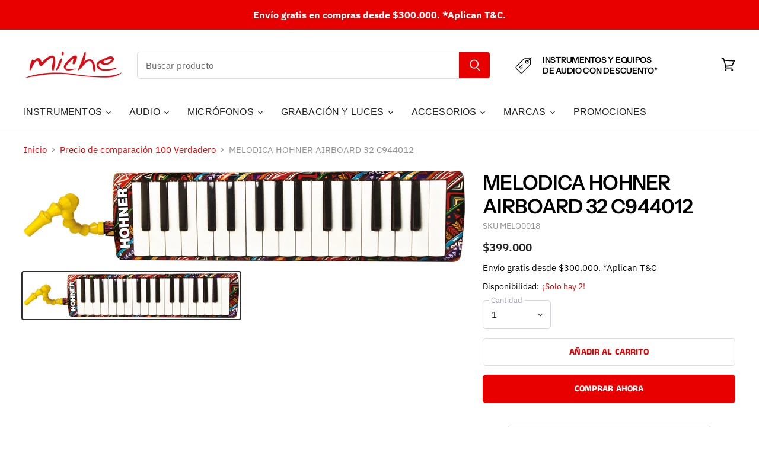

--- FILE ---
content_type: text/html; charset=utf-8
request_url: https://www.miche.com.co/collections/precio-de-comparacion-100/products/melodica-hohner-airboard-32-c944012
body_size: 81313
content:
<!doctype html>
<html class="no-js no-touch" lang="es">
  <head>

<script>
  window.theme = window.theme || {};
  window.theme.routes = window.theme.routes || {};

  // CARRITO
  window.theme.routes.cart_add_url = "/cart/add";
  window.theme.routes.cart_change_url = "/cart/change";
  window.theme.routes.cart_update_url = "/cart/update";
  window.theme.routes.cart_url = "/cart";

  // BÚSQUEDA
  window.theme.routes.search_url = "/search";
  window.theme.routes.predictive_search_url = "/search/suggest";

  // COLECCIÓN TODOS LOS PRODUCTOS
  window.theme.routes.all_products_collection_url = "/collections/all";

  window.theme.routes.product_recommendations_url = "/recommendations/products";
  window.theme.routes.root_url = "/";


</script>

<style>
    /* Selector corregido para la etiqueta bss-countdown-banner */
    body bss-countdown-banner[banner_id="2339"] {
        position: sticky !important;
        z-index: 9999 !important; /* Asegura que el banner esté por encima de todos los demás elementos */
        bottom: 0 !important;
        display: block !important;
    }
</style>
    
  <!-- Added by AVADA Joy -->
  <script>
  window.AVADA_JOY = window.AVADA_JOY || {};
  window.AVADA_JOY.shopId = 'LsKivIjklxE9LnzJFCCn';
  window.AVADA_JOY.status = true;
  window.AVADA_JOY.account_enabled = true;
  window.AVADA_JOY.login_url = "https:\/\/shopify.com\/26941784117\/account?locale=es\u0026region_country=CO";
  window.AVADA_JOY.register_url = "https:\/\/shopify.com\/26941784117\/account?locale=es";
  window.AVADA_JOY.customer = {
    id: null,
    email: null,
    first_name: null,
    last_name: null,
    point: null
  };
</script>
  <!-- /Added by AVADA Joy -->


    <!-- Google Tag Manager -->
<script>(function(w,d,s,l,i){w[l]=w[l]||[];w[l].push({'gtm.start':
new Date().getTime(),event:'gtm.js'});var f=d.getElementsByTagName(s)[0],
j=d.createElement(s),dl=l!='dataLayer'?'&l='+l:'';j.async=true;j.src=
'https://www.googletagmanager.com/gtm.js?id='+i+dl;f.parentNode.insertBefore(j,f);
})(window,document,'script','dataLayer','GTM-5NVBPGSC');</script>
<!-- End Google Tag Manager -->
    
    <!-- Global site tag (gtag.js) - Google Ads: 334415650 -->
<script async src="https://www.googletagmanager.com/gtag/js?id=AW-334415650"></script>
<script>
  window.dataLayer = window.dataLayer || [];
  function gtag(){dataLayer.push(arguments);}
  gtag('js', new Date());

  gtag('config', 'AW-334415650');
</script>
    
    <meta charset="utf-8">
    <meta http-equiv="X-UA-Compatible" content="IE=edge,chrome=1">
    <meta name="viewport" content="width=device-width,initial-scale=1" />

    <!-- Preconnect Domains -->
    <link rel="preconnect" href="https://cdn.shopify.com" crossorigin>
    <link rel="preconnect" href="https://fonts.shopify.com" crossorigin>
    <link rel="preconnect" href="https://monorail-edge.shopifysvc.com">

    
      <link rel="preconnect" href="https://connect.facebook.net" crossorigin>
    
    
      <link rel="preconnect" href="https://www.google-analytics.com" crossorigin>
    

    <!-- Preload Assets -->
    <link rel="preload" href="//www.miche.com.co/cdn/shop/t/10/assets/api.js?v=24989510006158167071648213118" as="script">

    

    <link rel="preload" href="//www.miche.com.co/cdn/shop/t/10/assets/superstore.js?v=137643165492140598071766941865" as="script"><title>MELODICA HOHNER AIRBOARD 32 C944012 — Miche</title>

    
      <meta name="description" content="En Miche llega el Indie Pop: el Airboard Un patrón azteca elegante se combina con el sonido melódica típico de HOHNER Es importante saber cómo la música puede ayudar a los niños en su desarrollo, y cómo este puede estimular grandemente sus habilidades y sentimientos que se encuentran en la parte derecha de su cerebro.">
    

    
  <link rel="shortcut icon" href="//www.miche.com.co/cdn/shop/files/favicon_9ec868fd-66b6-4270-97ca-b2a3a6ed8724_32x32.png?v=1629393932" type="image/png">


    
      <link rel="canonical" href="https://www.miche.com.co/products/melodica-hohner-airboard-32-c944012" />
    

    
    















<meta property="og:site_name" content="Miche">
<meta property="og:url" content="https://www.miche.com.co/products/melodica-hohner-airboard-32-c944012">
<meta property="og:title" content="MELODICA HOHNER AIRBOARD 32 C944012">
<meta property="og:type" content="website">
<meta property="og:description" content="En Miche llega el Indie Pop: el Airboard Un patrón azteca elegante se combina con el sonido melódica típico de HOHNER Es importante saber cómo la música puede ayudar a los niños en su desarrollo, y cómo este puede estimular grandemente sus habilidades y sentimientos que se encuentran en la parte derecha de su cerebro.">




    
    
    

    
    
    <meta
      property="og:image"
      content="https://www.miche.com.co/cdn/shop/files/hohner-gal-airboard-32-04_3042x630.jpg?v=1682604685"
    />
    <meta
      property="og:image:secure_url"
      content="https://www.miche.com.co/cdn/shop/files/hohner-gal-airboard-32-04_3042x630.jpg?v=1682604685"
    />
    <meta property="og:image:width" content="3042" />
    <meta property="og:image:height" content="630" />
    
    
    <meta property="og:image:alt" content="Social media image" />
  
















<meta name="twitter:title" content="MELODICA HOHNER AIRBOARD 32 C944012">
<meta name="twitter:description" content="En Miche llega el Indie Pop: el Airboard Un patrón azteca elegante se combina con el sonido melódica típico de HOHNER Es importante saber cómo la música puede ayudar a los niños en su desarrollo, y cómo este puede estimular grandemente sus habilidades y sentimientos que se encuentran en la parte derecha de su cerebro.">


    
    
    
      
      
      <meta name="twitter:card" content="summary_large_image">
    
    
    <meta
      property="twitter:image"
      content="https://www.miche.com.co/cdn/shop/files/hohner-gal-airboard-32-04_1200x600_crop_center.jpg?v=1682604685"
    />
    <meta property="twitter:image:width" content="1200" />
    <meta property="twitter:image:height" content="600" />
    
    
    <meta property="twitter:image:alt" content="Social media image" />
  



    

    <link rel="preload" href="//www.miche.com.co/cdn/fonts/instrument_sans/instrumentsans_n5.1ce463e1cc056566f977610764d93d4704464858.woff2" as="font" crossorigin="anonymous">

    
      <link rel="preload" as="style" href="//www.miche.com.co/cdn/shop/t/10/assets/theme.css?v=59156425396557557771761957850">
    

    <script>window.performance && window.performance.mark && window.performance.mark('shopify.content_for_header.start');</script><meta name="facebook-domain-verification" content="ww5o5zsdntit5rx7d2zij8u16iekut">
<meta name="facebook-domain-verification" content="23dq771348hapch8azl297ozf801tx">
<meta name="google-site-verification" content="ARsLthfgZANlVMQzXZZOYNuoixh1UmDpZzPcOVA5zI8">
<meta id="shopify-digital-wallet" name="shopify-digital-wallet" content="/26941784117/digital_wallets/dialog">
<link rel="alternate" type="application/json+oembed" href="https://www.miche.com.co/products/melodica-hohner-airboard-32-c944012.oembed">
<script async="async" src="/checkouts/internal/preloads.js?locale=es-CO"></script>
<script id="shopify-features" type="application/json">{"accessToken":"e50ce69940805cb2236748a7248b5977","betas":["rich-media-storefront-analytics"],"domain":"www.miche.com.co","predictiveSearch":true,"shopId":26941784117,"locale":"es"}</script>
<script>var Shopify = Shopify || {};
Shopify.shop = "michetiendas.myshopify.com";
Shopify.locale = "es";
Shopify.currency = {"active":"COP","rate":"1.0"};
Shopify.country = "CO";
Shopify.theme = {"name":"Superstore-v4.0.0","id":123504033845,"schema_name":"Superstore","schema_version":"4.0.0","theme_store_id":null,"role":"main"};
Shopify.theme.handle = "null";
Shopify.theme.style = {"id":null,"handle":null};
Shopify.cdnHost = "www.miche.com.co/cdn";
Shopify.routes = Shopify.routes || {};
Shopify.routes.root = "/";</script>
<script type="module">!function(o){(o.Shopify=o.Shopify||{}).modules=!0}(window);</script>
<script>!function(o){function n(){var o=[];function n(){o.push(Array.prototype.slice.apply(arguments))}return n.q=o,n}var t=o.Shopify=o.Shopify||{};t.loadFeatures=n(),t.autoloadFeatures=n()}(window);</script>
<script id="shop-js-analytics" type="application/json">{"pageType":"product"}</script>
<script defer="defer" async type="module" src="//www.miche.com.co/cdn/shopifycloud/shop-js/modules/v2/client.init-shop-cart-sync_B5knhve2.es.esm.js"></script>
<script defer="defer" async type="module" src="//www.miche.com.co/cdn/shopifycloud/shop-js/modules/v2/chunk.common_DUtBTchb.esm.js"></script>
<script type="module">
  await import("//www.miche.com.co/cdn/shopifycloud/shop-js/modules/v2/client.init-shop-cart-sync_B5knhve2.es.esm.js");
await import("//www.miche.com.co/cdn/shopifycloud/shop-js/modules/v2/chunk.common_DUtBTchb.esm.js");

  window.Shopify.SignInWithShop?.initShopCartSync?.({"fedCMEnabled":true,"windoidEnabled":true});

</script>
<script>(function() {
  var isLoaded = false;
  function asyncLoad() {
    if (isLoaded) return;
    isLoaded = true;
    var urls = ["https:\/\/cdn.shopify.com\/s\/files\/1\/0683\/1371\/0892\/files\/splmn-shopify-prod-August-31.min.js?v=1693985059\u0026shop=michetiendas.myshopify.com","https:\/\/toastibar-cdn.makeprosimp.com\/v1\/published\/99836\/ff5a2e88bc76481cb6a54cd2069d6bf9\/2431\/app.js?v=1\u0026shop=michetiendas.myshopify.com"];
    for (var i = 0; i < urls.length; i++) {
      var s = document.createElement('script');
      s.type = 'text/javascript';
      s.async = true;
      s.src = urls[i];
      var x = document.getElementsByTagName('script')[0];
      x.parentNode.insertBefore(s, x);
    }
  };
  if(window.attachEvent) {
    window.attachEvent('onload', asyncLoad);
  } else {
    window.addEventListener('load', asyncLoad, false);
  }
})();</script>
<script id="__st">var __st={"a":26941784117,"offset":-18000,"reqid":"b9d4ddcf-4813-4f38-981a-814a112e02e2-1768521428","pageurl":"www.miche.com.co\/collections\/precio-de-comparacion-100\/products\/melodica-hohner-airboard-32-c944012","u":"f61303a13b88","p":"product","rtyp":"product","rid":7183596224565};</script>
<script>window.ShopifyPaypalV4VisibilityTracking = true;</script>
<script id="captcha-bootstrap">!function(){'use strict';const t='contact',e='account',n='new_comment',o=[[t,t],['blogs',n],['comments',n],[t,'customer']],c=[[e,'customer_login'],[e,'guest_login'],[e,'recover_customer_password'],[e,'create_customer']],r=t=>t.map((([t,e])=>`form[action*='/${t}']:not([data-nocaptcha='true']) input[name='form_type'][value='${e}']`)).join(','),a=t=>()=>t?[...document.querySelectorAll(t)].map((t=>t.form)):[];function s(){const t=[...o],e=r(t);return a(e)}const i='password',u='form_key',d=['recaptcha-v3-token','g-recaptcha-response','h-captcha-response',i],f=()=>{try{return window.sessionStorage}catch{return}},m='__shopify_v',_=t=>t.elements[u];function p(t,e,n=!1){try{const o=window.sessionStorage,c=JSON.parse(o.getItem(e)),{data:r}=function(t){const{data:e,action:n}=t;return t[m]||n?{data:e,action:n}:{data:t,action:n}}(c);for(const[e,n]of Object.entries(r))t.elements[e]&&(t.elements[e].value=n);n&&o.removeItem(e)}catch(o){console.error('form repopulation failed',{error:o})}}const l='form_type',E='cptcha';function T(t){t.dataset[E]=!0}const w=window,h=w.document,L='Shopify',v='ce_forms',y='captcha';let A=!1;((t,e)=>{const n=(g='f06e6c50-85a8-45c8-87d0-21a2b65856fe',I='https://cdn.shopify.com/shopifycloud/storefront-forms-hcaptcha/ce_storefront_forms_captcha_hcaptcha.v1.5.2.iife.js',D={infoText:'Protegido por hCaptcha',privacyText:'Privacidad',termsText:'Términos'},(t,e,n)=>{const o=w[L][v],c=o.bindForm;if(c)return c(t,g,e,D).then(n);var r;o.q.push([[t,g,e,D],n]),r=I,A||(h.body.append(Object.assign(h.createElement('script'),{id:'captcha-provider',async:!0,src:r})),A=!0)});var g,I,D;w[L]=w[L]||{},w[L][v]=w[L][v]||{},w[L][v].q=[],w[L][y]=w[L][y]||{},w[L][y].protect=function(t,e){n(t,void 0,e),T(t)},Object.freeze(w[L][y]),function(t,e,n,w,h,L){const[v,y,A,g]=function(t,e,n){const i=e?o:[],u=t?c:[],d=[...i,...u],f=r(d),m=r(i),_=r(d.filter((([t,e])=>n.includes(e))));return[a(f),a(m),a(_),s()]}(w,h,L),I=t=>{const e=t.target;return e instanceof HTMLFormElement?e:e&&e.form},D=t=>v().includes(t);t.addEventListener('submit',(t=>{const e=I(t);if(!e)return;const n=D(e)&&!e.dataset.hcaptchaBound&&!e.dataset.recaptchaBound,o=_(e),c=g().includes(e)&&(!o||!o.value);(n||c)&&t.preventDefault(),c&&!n&&(function(t){try{if(!f())return;!function(t){const e=f();if(!e)return;const n=_(t);if(!n)return;const o=n.value;o&&e.removeItem(o)}(t);const e=Array.from(Array(32),(()=>Math.random().toString(36)[2])).join('');!function(t,e){_(t)||t.append(Object.assign(document.createElement('input'),{type:'hidden',name:u})),t.elements[u].value=e}(t,e),function(t,e){const n=f();if(!n)return;const o=[...t.querySelectorAll(`input[type='${i}']`)].map((({name:t})=>t)),c=[...d,...o],r={};for(const[a,s]of new FormData(t).entries())c.includes(a)||(r[a]=s);n.setItem(e,JSON.stringify({[m]:1,action:t.action,data:r}))}(t,e)}catch(e){console.error('failed to persist form',e)}}(e),e.submit())}));const S=(t,e)=>{t&&!t.dataset[E]&&(n(t,e.some((e=>e===t))),T(t))};for(const o of['focusin','change'])t.addEventListener(o,(t=>{const e=I(t);D(e)&&S(e,y())}));const B=e.get('form_key'),M=e.get(l),P=B&&M;t.addEventListener('DOMContentLoaded',(()=>{const t=y();if(P)for(const e of t)e.elements[l].value===M&&p(e,B);[...new Set([...A(),...v().filter((t=>'true'===t.dataset.shopifyCaptcha))])].forEach((e=>S(e,t)))}))}(h,new URLSearchParams(w.location.search),n,t,e,['guest_login'])})(!0,!0)}();</script>
<script integrity="sha256-4kQ18oKyAcykRKYeNunJcIwy7WH5gtpwJnB7kiuLZ1E=" data-source-attribution="shopify.loadfeatures" defer="defer" src="//www.miche.com.co/cdn/shopifycloud/storefront/assets/storefront/load_feature-a0a9edcb.js" crossorigin="anonymous"></script>
<script data-source-attribution="shopify.dynamic_checkout.dynamic.init">var Shopify=Shopify||{};Shopify.PaymentButton=Shopify.PaymentButton||{isStorefrontPortableWallets:!0,init:function(){window.Shopify.PaymentButton.init=function(){};var t=document.createElement("script");t.src="https://www.miche.com.co/cdn/shopifycloud/portable-wallets/latest/portable-wallets.es.js",t.type="module",document.head.appendChild(t)}};
</script>
<script data-source-attribution="shopify.dynamic_checkout.buyer_consent">
  function portableWalletsHideBuyerConsent(e){var t=document.getElementById("shopify-buyer-consent"),n=document.getElementById("shopify-subscription-policy-button");t&&n&&(t.classList.add("hidden"),t.setAttribute("aria-hidden","true"),n.removeEventListener("click",e))}function portableWalletsShowBuyerConsent(e){var t=document.getElementById("shopify-buyer-consent"),n=document.getElementById("shopify-subscription-policy-button");t&&n&&(t.classList.remove("hidden"),t.removeAttribute("aria-hidden"),n.addEventListener("click",e))}window.Shopify?.PaymentButton&&(window.Shopify.PaymentButton.hideBuyerConsent=portableWalletsHideBuyerConsent,window.Shopify.PaymentButton.showBuyerConsent=portableWalletsShowBuyerConsent);
</script>
<script>
  function portableWalletsCleanup(e){e&&e.src&&console.error("Failed to load portable wallets script "+e.src);var t=document.querySelectorAll("shopify-accelerated-checkout .shopify-payment-button__skeleton, shopify-accelerated-checkout-cart .wallet-cart-button__skeleton"),e=document.getElementById("shopify-buyer-consent");for(let e=0;e<t.length;e++)t[e].remove();e&&e.remove()}function portableWalletsNotLoadedAsModule(e){e instanceof ErrorEvent&&"string"==typeof e.message&&e.message.includes("import.meta")&&"string"==typeof e.filename&&e.filename.includes("portable-wallets")&&(window.removeEventListener("error",portableWalletsNotLoadedAsModule),window.Shopify.PaymentButton.failedToLoad=e,"loading"===document.readyState?document.addEventListener("DOMContentLoaded",window.Shopify.PaymentButton.init):window.Shopify.PaymentButton.init())}window.addEventListener("error",portableWalletsNotLoadedAsModule);
</script>

<script type="module" src="https://www.miche.com.co/cdn/shopifycloud/portable-wallets/latest/portable-wallets.es.js" onError="portableWalletsCleanup(this)" crossorigin="anonymous"></script>
<script nomodule>
  document.addEventListener("DOMContentLoaded", portableWalletsCleanup);
</script>

<link id="shopify-accelerated-checkout-styles" rel="stylesheet" media="screen" href="https://www.miche.com.co/cdn/shopifycloud/portable-wallets/latest/accelerated-checkout-backwards-compat.css" crossorigin="anonymous">
<style id="shopify-accelerated-checkout-cart">
        #shopify-buyer-consent {
  margin-top: 1em;
  display: inline-block;
  width: 100%;
}

#shopify-buyer-consent.hidden {
  display: none;
}

#shopify-subscription-policy-button {
  background: none;
  border: none;
  padding: 0;
  text-decoration: underline;
  font-size: inherit;
  cursor: pointer;
}

#shopify-subscription-policy-button::before {
  box-shadow: none;
}

      </style>

<script>window.performance && window.performance.mark && window.performance.mark('shopify.content_for_header.end');</script>

    <script>
      document.documentElement.className=document.documentElement.className.replace(/\bno-js\b/,'js');
      if(window.Shopify&&window.Shopify.designMode)document.documentElement.className+=' in-theme-editor';
      if(('ontouchstart' in window)||window.DocumentTouch&&document instanceof DocumentTouch)document.documentElement.className=document.documentElement.className.replace(/\bno-touch\b/,'has-touch');
    </script>

    <script src="//www.miche.com.co/cdn/shop/t/10/assets/api.js?v=24989510006158167071648213118" defer></script>

    
      <link href="//www.miche.com.co/cdn/shop/t/10/assets/theme.css?v=59156425396557557771761957850" rel="stylesheet" type="text/css" media="all" />
    

    

    
    <script>
      window.theme = window.theme || {};
      window.theme.version = '4.0.0';
      window.theme.name = 'Superstore';
      window.theme.routes = {
        "root_url": "/",
        "account_url": "/account",
        "account_login_url": "https://shopify.com/26941784117/account?locale=es&region_country=CO",
        "account_logout_url": "/account/logout",
        "account_register_url": "https://shopify.com/26941784117/account?locale=es",
        "account_addresses_url": "/account/addresses",
        "collections_url": "/collections",
        "all_products_collection_url": "/collections/all",
        "search_url": "/search",
        "cart_url": "/cart",
        "cart_add_url": "/cart/add",
        "cart_change_url": "/cart/change",
        "cart_clear_url": "/cart/clear",
        "product_recommendations_url": "/recommendations/products",
      };
    </script>
    

  
                  <script src="//www.miche.com.co/cdn/shop/t/10/assets/bss-file-configdata.js?v=116073996390822068681669122133" type="text/javascript"></script><script>
              if (typeof BSS_PL == 'undefined') {
                  var BSS_PL = {};
              }
              
              var bssPlApiServer = "https://product-labels-pro.bsscommerce.com";
              BSS_PL.customerTags = 'null';
              BSS_PL.configData = configDatas;
              BSS_PL.storeId = 16101;
              BSS_PL.currentPlan = "free";
              BSS_PL.storeIdCustomOld = "10678";
              BSS_PL.storeIdOldWIthPriority = "12200";
              BSS_PL.apiServerProduction = "https://product-labels-pro.bsscommerce.com";
              
              </script>
          <style>
.homepage-slideshow .slick-slide .bss_pl_img {
    visibility: hidden !important;
}
</style><script>function fixBugForStores($, BSS_PL, parent, page, htmlLabel) { return false;}</script>
                    <link rel="dns-prefetch" href="https://cdn.secomapp.com/">
<link rel="dns-prefetch" href="https://ajax.googleapis.com/">
<link rel="dns-prefetch" href="https://cdnjs.cloudflare.com/">
<link rel="preload" as="stylesheet" href="//www.miche.com.co/cdn/shop/t/10/assets/sca-pp.css?v=178374312540912810101648341910">

<link rel="stylesheet" href="//www.miche.com.co/cdn/shop/t/10/assets/sca-pp.css?v=178374312540912810101648341910">
 <script>
  
  SCAPPShop = {};
    
  </script> 
    
    <script type="text/javascript">
    (function(c,l,a,r,i,t,y){
        c[a]=c[a]||function(){(c[a].q=c[a].q||[]).push(arguments)};
        t=l.createElement(r);t.async=1;t.src="https://www.clarity.ms/tag/"+i;
        y=l.getElementsByTagName(r)[0];y.parentNode.insertBefore(t,y);
    })(window, document, "clarity", "script", "avmthh73g0");
        
</script>
  
    
    <meta name="google-site-verification" content="ARsLthfgZANlVMQzXZZOYNuoixh1UmDpZzPcOVA5zI8" />
    
  
<!-- Start of Judge.me Core -->
<link rel="dns-prefetch" href="https://cdn.judge.me/">
<script data-cfasync='false' class='jdgm-settings-script'>window.jdgmSettings={"pagination":5,"disable_web_reviews":false,"badge_no_review_text":"Sin reseñas","badge_n_reviews_text":"{{ n }} reseña/reseñas","hide_badge_preview_if_no_reviews":true,"badge_hide_text":false,"enforce_center_preview_badge":false,"widget_title":"Reseñas de Clientes","widget_open_form_text":"Escribir una reseña","widget_close_form_text":"Cancelar reseña","widget_refresh_page_text":"Actualizar página","widget_summary_text":"Basado en {{ number_of_reviews }} reseña/reseñas","widget_no_review_text":"Escribe tu opinión","widget_name_field_text":"Nombre","widget_verified_name_field_text":"Nombre Verificado (público)","widget_name_placeholder_text":"Nombre","widget_required_field_error_text":"Este campo es obligatorio.","widget_email_field_text":"Dirección de correo electrónico","widget_verified_email_field_text":"Correo electrónico Verificado (privado, no se puede editar)","widget_email_placeholder_text":"Tu dirección de correo electrónico","widget_email_field_error_text":"Por favor, ingresa una dirección de correo electrónico válida.","widget_rating_field_text":"Calificación","widget_review_title_field_text":"Título de la Reseña","widget_review_title_placeholder_text":"Da un título a tu reseña","widget_review_body_field_text":"Contenido de la reseña","widget_review_body_placeholder_text":"Empieza a escribir aquí...","widget_pictures_field_text":"Imagen/Video (opcional)","widget_submit_review_text":"Enviar Reseña","widget_submit_verified_review_text":"Enviar Reseña Verificada","widget_submit_success_msg_with_auto_publish":"¡Gracias! Por favor, actualiza la página en unos momentos para ver tu reseña. Puedes eliminar o editar tu reseña iniciando sesión en \u003ca href='https://judge.me/login' target='_blank' rel='nofollow noopener'\u003eJudge.me\u003c/a\u003e","widget_submit_success_msg_no_auto_publish":"¡Gracias! Tu reseña se publicará tan pronto como sea aprobada por el administrador de la tienda. Puedes eliminar o editar tu reseña iniciando sesión en \u003ca href='https://judge.me/login' target='_blank' rel='nofollow noopener'\u003eJudge.me\u003c/a\u003e","widget_show_default_reviews_out_of_total_text":"Mostrando {{ n_reviews_shown }} de {{ n_reviews }} reseñas.","widget_show_all_link_text":"Mostrar todas","widget_show_less_link_text":"Mostrar menos","widget_author_said_text":"{{ reviewer_name }} dijo:","widget_days_text":"hace {{ n }} día/días","widget_weeks_text":"hace {{ n }} semana/semanas","widget_months_text":"hace {{ n }} mes/meses","widget_years_text":"hace {{ n }} año/años","widget_yesterday_text":"Ayer","widget_today_text":"Hoy","widget_replied_text":"\u003e\u003e {{ shop_name }} respondió:","widget_read_more_text":"Leer más","widget_reviewer_name_as_initial":"","widget_rating_filter_color":"#fbcd0a","widget_rating_filter_see_all_text":"Ver todas las reseñas","widget_sorting_most_recent_text":"Más Recientes","widget_sorting_highest_rating_text":"Mayor Calificación","widget_sorting_lowest_rating_text":"Menor Calificación","widget_sorting_with_pictures_text":"Solo Imágenes","widget_sorting_most_helpful_text":"Más Útiles","widget_open_question_form_text":"Hacer una pregunta","widget_reviews_subtab_text":"Reseñas","widget_questions_subtab_text":"Preguntas","widget_question_label_text":"Pregunta","widget_answer_label_text":"Respuesta","widget_question_placeholder_text":"Escribe tu pregunta aquí","widget_submit_question_text":"Enviar Pregunta","widget_question_submit_success_text":"¡Gracias por tu pregunta! Te notificaremos una vez que sea respondida.","verified_badge_text":"Verificado","verified_badge_bg_color":"","verified_badge_text_color":"","verified_badge_placement":"left-of-reviewer-name","widget_review_max_height":"","widget_hide_border":false,"widget_social_share":false,"widget_thumb":false,"widget_review_location_show":false,"widget_location_format":"","all_reviews_include_out_of_store_products":true,"all_reviews_out_of_store_text":"(fuera de la tienda)","all_reviews_pagination":100,"all_reviews_product_name_prefix_text":"sobre","enable_review_pictures":true,"enable_question_anwser":false,"widget_theme":"default","review_date_format":"mm/dd/yyyy","default_sort_method":"most-recent","widget_product_reviews_subtab_text":"Reseñas de Productos","widget_shop_reviews_subtab_text":"Reseñas de la Tienda","widget_other_products_reviews_text":"Reseñas para otros productos","widget_store_reviews_subtab_text":"Reseñas de la tienda","widget_no_store_reviews_text":"Esta tienda no ha recibido ninguna reseña todavía","widget_web_restriction_product_reviews_text":"Este producto no ha recibido ninguna reseña todavía","widget_no_items_text":"No se encontraron elementos","widget_show_more_text":"Mostrar más","widget_write_a_store_review_text":"Escribir una Reseña de la Tienda","widget_other_languages_heading":"Reseñas en Otros Idiomas","widget_translate_review_text":"Traducir reseña a {{ language }}","widget_translating_review_text":"Traduciendo...","widget_show_original_translation_text":"Mostrar original ({{ language }})","widget_translate_review_failed_text":"No se pudo traducir la reseña.","widget_translate_review_retry_text":"Reintentar","widget_translate_review_try_again_later_text":"Intentar más tarde","show_product_url_for_grouped_product":false,"widget_sorting_pictures_first_text":"Imágenes Primero","show_pictures_on_all_rev_page_mobile":false,"show_pictures_on_all_rev_page_desktop":false,"floating_tab_hide_mobile_install_preference":false,"floating_tab_button_name":"★ Reseñas","floating_tab_title":"Deja que los clientes hablen por nosotros","floating_tab_button_color":"","floating_tab_button_background_color":"","floating_tab_url":"","floating_tab_url_enabled":false,"floating_tab_tab_style":"text","all_reviews_text_badge_text":"Los clientes nos califican {{ shop.metafields.judgeme.all_reviews_rating | round: 1 }}/5 basado en {{ shop.metafields.judgeme.all_reviews_count }} reseñas.","all_reviews_text_badge_text_branded_style":"{{ shop.metafields.judgeme.all_reviews_rating | round: 1 }} de 5 estrellas basado en {{ shop.metafields.judgeme.all_reviews_count }} reseñas","is_all_reviews_text_badge_a_link":false,"show_stars_for_all_reviews_text_badge":false,"all_reviews_text_badge_url":"","all_reviews_text_style":"text","all_reviews_text_color_style":"judgeme_brand_color","all_reviews_text_color":"#108474","all_reviews_text_show_jm_brand":true,"featured_carousel_show_header":true,"featured_carousel_title":"Deja que los clientes hablen por nosotros","testimonials_carousel_title":"Los clientes nos dicen","videos_carousel_title":"Historias de clientes reales","cards_carousel_title":"Los clientes nos dicen","featured_carousel_count_text":"de {{ n }} reseñas","featured_carousel_add_link_to_all_reviews_page":false,"featured_carousel_url":"","featured_carousel_show_images":true,"featured_carousel_autoslide_interval":5,"featured_carousel_arrows_on_the_sides":false,"featured_carousel_height":250,"featured_carousel_width":80,"featured_carousel_image_size":0,"featured_carousel_image_height":250,"featured_carousel_arrow_color":"#eeeeee","verified_count_badge_style":"vintage","verified_count_badge_orientation":"horizontal","verified_count_badge_color_style":"judgeme_brand_color","verified_count_badge_color":"#108474","is_verified_count_badge_a_link":false,"verified_count_badge_url":"","verified_count_badge_show_jm_brand":true,"widget_rating_preset_default":5,"widget_first_sub_tab":"product-reviews","widget_show_histogram":true,"widget_histogram_use_custom_color":false,"widget_pagination_use_custom_color":false,"widget_star_use_custom_color":false,"widget_verified_badge_use_custom_color":false,"widget_write_review_use_custom_color":false,"picture_reminder_submit_button":"Upload Pictures","enable_review_videos":false,"mute_video_by_default":false,"widget_sorting_videos_first_text":"Videos Primero","widget_review_pending_text":"Pendiente","featured_carousel_items_for_large_screen":3,"social_share_options_order":"Facebook,Twitter","remove_microdata_snippet":true,"disable_json_ld":false,"enable_json_ld_products":false,"preview_badge_show_question_text":false,"preview_badge_no_question_text":"Sin preguntas","preview_badge_n_question_text":"{{ number_of_questions }} pregunta/preguntas","qa_badge_show_icon":false,"qa_badge_position":"same-row","remove_judgeme_branding":false,"widget_add_search_bar":false,"widget_search_bar_placeholder":"Buscar","widget_sorting_verified_only_text":"Solo verificadas","featured_carousel_theme":"default","featured_carousel_show_rating":true,"featured_carousel_show_title":true,"featured_carousel_show_body":true,"featured_carousel_show_date":false,"featured_carousel_show_reviewer":true,"featured_carousel_show_product":false,"featured_carousel_header_background_color":"#108474","featured_carousel_header_text_color":"#ffffff","featured_carousel_name_product_separator":"reviewed","featured_carousel_full_star_background":"#108474","featured_carousel_empty_star_background":"#dadada","featured_carousel_vertical_theme_background":"#f9fafb","featured_carousel_verified_badge_enable":false,"featured_carousel_verified_badge_color":"#108474","featured_carousel_border_style":"round","featured_carousel_review_line_length_limit":3,"featured_carousel_more_reviews_button_text":"Leer más reseñas","featured_carousel_view_product_button_text":"Ver producto","all_reviews_page_load_reviews_on":"scroll","all_reviews_page_load_more_text":"Cargar Más Reseñas","disable_fb_tab_reviews":false,"enable_ajax_cdn_cache":false,"widget_advanced_speed_features":5,"widget_public_name_text":"mostrado públicamente como","default_reviewer_name":"John Smith","default_reviewer_name_has_non_latin":true,"widget_reviewer_anonymous":"Anónimo","medals_widget_title":"Medallas de Reseñas Judge.me","medals_widget_background_color":"#f9fafb","medals_widget_position":"footer_all_pages","medals_widget_border_color":"#f9fafb","medals_widget_verified_text_position":"left","medals_widget_use_monochromatic_version":false,"medals_widget_elements_color":"#108474","show_reviewer_avatar":true,"widget_invalid_yt_video_url_error_text":"No es una URL de video de YouTube","widget_max_length_field_error_text":"Por favor, ingresa no más de {0} caracteres.","widget_show_country_flag":false,"widget_show_collected_via_shop_app":true,"widget_verified_by_shop_badge_style":"light","widget_verified_by_shop_text":"Verificado por la Tienda","widget_show_photo_gallery":false,"widget_load_with_code_splitting":true,"widget_ugc_install_preference":false,"widget_ugc_title":"Hecho por nosotros, Compartido por ti","widget_ugc_subtitle":"Etiquétanos para ver tu imagen destacada en nuestra página","widget_ugc_arrows_color":"#ffffff","widget_ugc_primary_button_text":"Comprar Ahora","widget_ugc_primary_button_background_color":"#108474","widget_ugc_primary_button_text_color":"#ffffff","widget_ugc_primary_button_border_width":"0","widget_ugc_primary_button_border_style":"none","widget_ugc_primary_button_border_color":"#108474","widget_ugc_primary_button_border_radius":"25","widget_ugc_secondary_button_text":"Cargar Más","widget_ugc_secondary_button_background_color":"#ffffff","widget_ugc_secondary_button_text_color":"#108474","widget_ugc_secondary_button_border_width":"2","widget_ugc_secondary_button_border_style":"solid","widget_ugc_secondary_button_border_color":"#108474","widget_ugc_secondary_button_border_radius":"25","widget_ugc_reviews_button_text":"Ver Reseñas","widget_ugc_reviews_button_background_color":"#ffffff","widget_ugc_reviews_button_text_color":"#108474","widget_ugc_reviews_button_border_width":"2","widget_ugc_reviews_button_border_style":"solid","widget_ugc_reviews_button_border_color":"#108474","widget_ugc_reviews_button_border_radius":"25","widget_ugc_reviews_button_link_to":"judgeme-reviews-page","widget_ugc_show_post_date":true,"widget_ugc_max_width":"800","widget_rating_metafield_value_type":true,"widget_primary_color":"#E80000","widget_enable_secondary_color":false,"widget_secondary_color":"#edf5f5","widget_summary_average_rating_text":"{{ average_rating }} de 5","widget_media_grid_title":"Fotos y videos de clientes","widget_media_grid_see_more_text":"Ver más","widget_round_style":false,"widget_show_product_medals":true,"widget_verified_by_judgeme_text":"Verificado por Judge.me","widget_show_store_medals":true,"widget_verified_by_judgeme_text_in_store_medals":"Verificado por Judge.me","widget_media_field_exceed_quantity_message":"Lo sentimos, solo podemos aceptar {{ max_media }} para una reseña.","widget_media_field_exceed_limit_message":"{{ file_name }} es demasiado grande, por favor selecciona un {{ media_type }} menor a {{ size_limit }}MB.","widget_review_submitted_text":"¡Reseña Enviada!","widget_question_submitted_text":"¡Pregunta Enviada!","widget_close_form_text_question":"Cancelar","widget_write_your_answer_here_text":"Escribe tu respuesta aquí","widget_enabled_branded_link":true,"widget_show_collected_by_judgeme":true,"widget_reviewer_name_color":"","widget_write_review_text_color":"","widget_write_review_bg_color":"","widget_collected_by_judgeme_text":"recopilado por judge.me","widget_pagination_type":"standard","widget_load_more_text":"Cargar Más","widget_load_more_color":"#108474","widget_full_review_text":"Reseña Completa","widget_read_more_reviews_text":"Leer Más Reseñas","widget_read_questions_text":"Leer Preguntas","widget_questions_and_answers_text":"Preguntas y Respuestas","widget_verified_by_text":"Verificado por","widget_verified_text":"Verificado","widget_number_of_reviews_text":"{{ number_of_reviews }} reseñas","widget_back_button_text":"Atrás","widget_next_button_text":"Siguiente","widget_custom_forms_filter_button":"Filtros","custom_forms_style":"horizontal","widget_show_review_information":false,"how_reviews_are_collected":"¿Cómo se recopilan las reseñas?","widget_show_review_keywords":false,"widget_gdpr_statement":"Cómo usamos tus datos: Solo te contactaremos sobre la reseña que dejaste, y solo si es necesario. Al enviar tu reseña, aceptas los \u003ca href='https://judge.me/terms' target='_blank' rel='nofollow noopener'\u003etérminos\u003c/a\u003e, \u003ca href='https://judge.me/privacy' target='_blank' rel='nofollow noopener'\u003eprivacidad\u003c/a\u003e y \u003ca href='https://judge.me/content-policy' target='_blank' rel='nofollow noopener'\u003epolíticas de contenido\u003c/a\u003e de Judge.me.","widget_multilingual_sorting_enabled":false,"widget_translate_review_content_enabled":false,"widget_translate_review_content_method":"manual","popup_widget_review_selection":"automatically_with_pictures","popup_widget_round_border_style":true,"popup_widget_show_title":true,"popup_widget_show_body":true,"popup_widget_show_reviewer":false,"popup_widget_show_product":true,"popup_widget_show_pictures":true,"popup_widget_use_review_picture":true,"popup_widget_show_on_home_page":true,"popup_widget_show_on_product_page":true,"popup_widget_show_on_collection_page":true,"popup_widget_show_on_cart_page":true,"popup_widget_position":"bottom_left","popup_widget_first_review_delay":5,"popup_widget_duration":5,"popup_widget_interval":5,"popup_widget_review_count":5,"popup_widget_hide_on_mobile":true,"review_snippet_widget_round_border_style":true,"review_snippet_widget_card_color":"#FFFFFF","review_snippet_widget_slider_arrows_background_color":"#FFFFFF","review_snippet_widget_slider_arrows_color":"#000000","review_snippet_widget_star_color":"#108474","show_product_variant":false,"all_reviews_product_variant_label_text":"Variante: ","widget_show_verified_branding":false,"widget_ai_summary_title":"Los clientes dicen","widget_ai_summary_disclaimer":"Resumen de reseñas impulsado por IA basado en reseñas recientes de clientes","widget_show_ai_summary":false,"widget_show_ai_summary_bg":false,"widget_show_review_title_input":true,"redirect_reviewers_invited_via_email":"external_form","request_store_review_after_product_review":false,"request_review_other_products_in_order":false,"review_form_color_scheme":"default","review_form_corner_style":"square","review_form_star_color":{},"review_form_text_color":"#333333","review_form_background_color":"#ffffff","review_form_field_background_color":"#fafafa","review_form_button_color":{},"review_form_button_text_color":"#ffffff","review_form_modal_overlay_color":"#000000","review_content_screen_title_text":"¿Cómo calificarías este producto?","review_content_introduction_text":"Nos encantaría que compartieras un poco sobre tu experiencia.","store_review_form_title_text":"¿Cómo calificarías esta tienda?","store_review_form_introduction_text":"Nos encantaría que compartieras un poco sobre tu experiencia.","show_review_guidance_text":true,"one_star_review_guidance_text":"Pobre","five_star_review_guidance_text":"Excelente","customer_information_screen_title_text":"Sobre ti","customer_information_introduction_text":"Por favor, cuéntanos más sobre ti.","custom_questions_screen_title_text":"Tu experiencia en más detalle","custom_questions_introduction_text":"Aquí hay algunas preguntas para ayudarnos a entender más sobre tu experiencia.","review_submitted_screen_title_text":"¡Gracias por tu reseña!","review_submitted_screen_thank_you_text":"La estamos procesando y aparecerá en la tienda pronto.","review_submitted_screen_email_verification_text":"Por favor, confirma tu correo electrónico haciendo clic en el enlace que acabamos de enviarte. Esto nos ayuda a mantener las reseñas auténticas.","review_submitted_request_store_review_text":"¿Te gustaría compartir tu experiencia de compra con nosotros?","review_submitted_review_other_products_text":"¿Te gustaría reseñar estos productos?","store_review_screen_title_text":"¿Te gustaría compartir tu experiencia de compra con nosotros?","store_review_introduction_text":"Valoramos tu opinión y la utilizamos para mejorar. Por favor, comparte cualquier pensamiento o sugerencia que tengas.","reviewer_media_screen_title_picture_text":"Compartir una foto","reviewer_media_introduction_picture_text":"Sube una foto para apoyar tu reseña.","reviewer_media_screen_title_video_text":"Compartir un video","reviewer_media_introduction_video_text":"Sube un video para apoyar tu reseña.","reviewer_media_screen_title_picture_or_video_text":"Compartir una foto o video","reviewer_media_introduction_picture_or_video_text":"Sube una foto o video para apoyar tu reseña.","reviewer_media_youtube_url_text":"Pega tu URL de Youtube aquí","advanced_settings_next_step_button_text":"Siguiente","advanced_settings_close_review_button_text":"Cerrar","modal_write_review_flow":true,"write_review_flow_required_text":"Obligatorio","write_review_flow_privacy_message_text":"Respetamos tu privacidad.","write_review_flow_anonymous_text":"Reseña como anónimo","write_review_flow_visibility_text":"No será visible para otros clientes.","write_review_flow_multiple_selection_help_text":"Selecciona tantos como quieras","write_review_flow_single_selection_help_text":"Selecciona una opción","write_review_flow_required_field_error_text":"Este campo es obligatorio","write_review_flow_invalid_email_error_text":"Por favor ingresa una dirección de correo válida","write_review_flow_max_length_error_text":"Máx. {{ max_length }} caracteres.","write_review_flow_media_upload_text":"\u003cb\u003eHaz clic para subir\u003c/b\u003e o arrastrar y soltar","write_review_flow_gdpr_statement":"Solo te contactaremos sobre tu reseña si es necesario. Al enviar tu reseña, aceptas nuestros \u003ca href='https://judge.me/terms' target='_blank' rel='nofollow noopener'\u003etérminos y condiciones\u003c/a\u003e y \u003ca href='https://judge.me/privacy' target='_blank' rel='nofollow noopener'\u003epolítica de privacidad\u003c/a\u003e.","rating_only_reviews_enabled":true,"show_negative_reviews_help_screen":false,"new_review_flow_help_screen_rating_threshold":3,"negative_review_resolution_screen_title_text":"Cuéntanos más","negative_review_resolution_text":"Tu experiencia es importante para nosotros. Si hubo problemas con tu compra, estamos aquí para ayudar. No dudes en contactarnos, nos encantaría la oportunidad de arreglar las cosas.","negative_review_resolution_button_text":"Contáctanos","negative_review_resolution_proceed_with_review_text":"Deja una reseña","negative_review_resolution_subject":"Problema con la compra de {{ shop_name }}.{{ order_name }}","preview_badge_collection_page_install_status":false,"widget_review_custom_css":"h2 {\n    font-size: var(--font-size-heading-2);\n}","preview_badge_custom_css":"","preview_badge_stars_count":"5-stars","featured_carousel_custom_css":"","floating_tab_custom_css":"","all_reviews_widget_custom_css":"","medals_widget_custom_css":"","verified_badge_custom_css":"","all_reviews_text_custom_css":"","transparency_badges_collected_via_store_invite":false,"transparency_badges_from_another_provider":false,"transparency_badges_collected_from_store_visitor":false,"transparency_badges_collected_by_verified_review_provider":false,"transparency_badges_earned_reward":false,"transparency_badges_collected_via_store_invite_text":"Reseña recopilada a través de una invitación al negocio","transparency_badges_from_another_provider_text":"Reseña recopilada de otro proveedor","transparency_badges_collected_from_store_visitor_text":"Reseña recopilada de un visitante del negocio","transparency_badges_written_in_google_text":"Reseña escrita en Google","transparency_badges_written_in_etsy_text":"Reseña escrita en Etsy","transparency_badges_written_in_shop_app_text":"Reseña escrita en Shop App","transparency_badges_earned_reward_text":"Reseña ganó una recompensa para una futura compra","product_review_widget_per_page":10,"widget_store_review_label_text":"Reseña de la tienda","checkout_comment_extension_title_on_product_page":"Customer Comments","checkout_comment_extension_num_latest_comment_show":5,"checkout_comment_extension_format":"name_and_timestamp","checkout_comment_customer_name":"last_initial","checkout_comment_comment_notification":true,"preview_badge_collection_page_install_preference":true,"preview_badge_home_page_install_preference":false,"preview_badge_product_page_install_preference":true,"review_widget_install_preference":"","review_carousel_install_preference":false,"floating_reviews_tab_install_preference":"none","verified_reviews_count_badge_install_preference":false,"all_reviews_text_install_preference":false,"review_widget_best_location":true,"judgeme_medals_install_preference":false,"review_widget_revamp_enabled":false,"review_widget_qna_enabled":false,"review_widget_header_theme":"minimal","review_widget_widget_title_enabled":true,"review_widget_header_text_size":"medium","review_widget_header_text_weight":"regular","review_widget_average_rating_style":"compact","review_widget_bar_chart_enabled":true,"review_widget_bar_chart_type":"numbers","review_widget_bar_chart_style":"standard","review_widget_expanded_media_gallery_enabled":false,"review_widget_reviews_section_theme":"standard","review_widget_image_style":"thumbnails","review_widget_review_image_ratio":"square","review_widget_stars_size":"medium","review_widget_verified_badge":"standard_text","review_widget_review_title_text_size":"medium","review_widget_review_text_size":"medium","review_widget_review_text_length":"medium","review_widget_number_of_columns_desktop":3,"review_widget_carousel_transition_speed":5,"review_widget_custom_questions_answers_display":"always","review_widget_button_text_color":"#FFFFFF","review_widget_text_color":"#000000","review_widget_lighter_text_color":"#7B7B7B","review_widget_corner_styling":"soft","review_widget_review_word_singular":"reseña","review_widget_review_word_plural":"reseñas","review_widget_voting_label":"¿Útil?","review_widget_shop_reply_label":"Respuesta de {{ shop_name }}:","review_widget_filters_title":"Filtros","qna_widget_question_word_singular":"Pregunta","qna_widget_question_word_plural":"Preguntas","qna_widget_answer_reply_label":"Respuesta de {{ answerer_name }}:","qna_content_screen_title_text":"Preguntar sobre este producto","qna_widget_question_required_field_error_text":"Por favor, ingrese su pregunta.","qna_widget_flow_gdpr_statement":"Solo te contactaremos sobre tu pregunta si es necesario. Al enviar tu pregunta, aceptas nuestros \u003ca href='https://judge.me/terms' target='_blank' rel='nofollow noopener'\u003etérminos y condiciones\u003c/a\u003e y \u003ca href='https://judge.me/privacy' target='_blank' rel='nofollow noopener'\u003epolítica de privacidad\u003c/a\u003e.","qna_widget_question_submitted_text":"¡Gracias por tu pregunta!","qna_widget_close_form_text_question":"Cerrar","qna_widget_question_submit_success_text":"Te informaremos por correo electrónico cuando te respondamos tu pregunta.","all_reviews_widget_v2025_enabled":false,"all_reviews_widget_v2025_header_theme":"default","all_reviews_widget_v2025_widget_title_enabled":true,"all_reviews_widget_v2025_header_text_size":"medium","all_reviews_widget_v2025_header_text_weight":"regular","all_reviews_widget_v2025_average_rating_style":"compact","all_reviews_widget_v2025_bar_chart_enabled":true,"all_reviews_widget_v2025_bar_chart_type":"numbers","all_reviews_widget_v2025_bar_chart_style":"standard","all_reviews_widget_v2025_expanded_media_gallery_enabled":false,"all_reviews_widget_v2025_show_store_medals":true,"all_reviews_widget_v2025_show_photo_gallery":true,"all_reviews_widget_v2025_show_review_keywords":false,"all_reviews_widget_v2025_show_ai_summary":false,"all_reviews_widget_v2025_show_ai_summary_bg":false,"all_reviews_widget_v2025_add_search_bar":false,"all_reviews_widget_v2025_default_sort_method":"most-recent","all_reviews_widget_v2025_reviews_per_page":10,"all_reviews_widget_v2025_reviews_section_theme":"default","all_reviews_widget_v2025_image_style":"thumbnails","all_reviews_widget_v2025_review_image_ratio":"square","all_reviews_widget_v2025_stars_size":"medium","all_reviews_widget_v2025_verified_badge":"bold_badge","all_reviews_widget_v2025_review_title_text_size":"medium","all_reviews_widget_v2025_review_text_size":"medium","all_reviews_widget_v2025_review_text_length":"medium","all_reviews_widget_v2025_number_of_columns_desktop":3,"all_reviews_widget_v2025_carousel_transition_speed":5,"all_reviews_widget_v2025_custom_questions_answers_display":"always","all_reviews_widget_v2025_show_product_variant":false,"all_reviews_widget_v2025_show_reviewer_avatar":true,"all_reviews_widget_v2025_reviewer_name_as_initial":"","all_reviews_widget_v2025_review_location_show":false,"all_reviews_widget_v2025_location_format":"","all_reviews_widget_v2025_show_country_flag":false,"all_reviews_widget_v2025_verified_by_shop_badge_style":"light","all_reviews_widget_v2025_social_share":false,"all_reviews_widget_v2025_social_share_options_order":"Facebook,Twitter,LinkedIn,Pinterest","all_reviews_widget_v2025_pagination_type":"standard","all_reviews_widget_v2025_button_text_color":"#FFFFFF","all_reviews_widget_v2025_text_color":"#000000","all_reviews_widget_v2025_lighter_text_color":"#7B7B7B","all_reviews_widget_v2025_corner_styling":"soft","all_reviews_widget_v2025_title":"Reseñas de clientes","all_reviews_widget_v2025_ai_summary_title":"Los clientes dicen sobre esta tienda","all_reviews_widget_v2025_no_review_text":"Sé el primero en escribir una reseña","platform":"shopify","branding_url":"https://app.judge.me/reviews/stores/www.miche.com.co","branding_text":"Desarrollado por Judge.me","locale":"en","reply_name":"Miche","widget_version":"3.0","footer":true,"autopublish":true,"review_dates":false,"enable_custom_form":false,"shop_use_review_site":true,"shop_locale":"es","enable_multi_locales_translations":false,"show_review_title_input":true,"review_verification_email_status":"always","can_be_branded":true,"reply_name_text":"Miche"};</script> <style class='jdgm-settings-style'>﻿.jdgm-xx{left:0}:root{--jdgm-primary-color: #E80000;--jdgm-secondary-color: rgba(232,0,0,0.1);--jdgm-star-color: #E80000;--jdgm-write-review-text-color: white;--jdgm-write-review-bg-color: #E80000;--jdgm-paginate-color: #E80000;--jdgm-border-radius: 0;--jdgm-reviewer-name-color: #E80000}.jdgm-histogram__bar-content{background-color:#E80000}.jdgm-rev[data-verified-buyer=true] .jdgm-rev__icon.jdgm-rev__icon:after,.jdgm-rev__buyer-badge.jdgm-rev__buyer-badge{color:white;background-color:#E80000}.jdgm-review-widget--small .jdgm-gallery.jdgm-gallery .jdgm-gallery__thumbnail-link:nth-child(8) .jdgm-gallery__thumbnail-wrapper.jdgm-gallery__thumbnail-wrapper:before{content:"Ver más"}@media only screen and (min-width: 768px){.jdgm-gallery.jdgm-gallery .jdgm-gallery__thumbnail-link:nth-child(8) .jdgm-gallery__thumbnail-wrapper.jdgm-gallery__thumbnail-wrapper:before{content:"Ver más"}}.jdgm-prev-badge[data-average-rating='0.00']{display:none !important}.jdgm-rev .jdgm-rev__timestamp,.jdgm-quest .jdgm-rev__timestamp,.jdgm-carousel-item__timestamp{display:none !important}.jdgm-author-all-initials{display:none !important}.jdgm-author-last-initial{display:none !important}.jdgm-rev-widg__title{visibility:hidden}.jdgm-rev-widg__summary-text{visibility:hidden}.jdgm-prev-badge__text{visibility:hidden}.jdgm-rev__prod-link-prefix:before{content:'sobre'}.jdgm-rev__variant-label:before{content:'Variante: '}.jdgm-rev__out-of-store-text:before{content:'(fuera de la tienda)'}@media only screen and (min-width: 768px){.jdgm-rev__pics .jdgm-rev_all-rev-page-picture-separator,.jdgm-rev__pics .jdgm-rev__product-picture{display:none}}@media only screen and (max-width: 768px){.jdgm-rev__pics .jdgm-rev_all-rev-page-picture-separator,.jdgm-rev__pics .jdgm-rev__product-picture{display:none}}.jdgm-preview-badge[data-template="index"]{display:none !important}.jdgm-verified-count-badget[data-from-snippet="true"]{display:none !important}.jdgm-carousel-wrapper[data-from-snippet="true"]{display:none !important}.jdgm-all-reviews-text[data-from-snippet="true"]{display:none !important}.jdgm-medals-section[data-from-snippet="true"]{display:none !important}.jdgm-ugc-media-wrapper[data-from-snippet="true"]{display:none !important}.jdgm-rev__transparency-badge[data-badge-type="review_collected_via_store_invitation"]{display:none !important}.jdgm-rev__transparency-badge[data-badge-type="review_collected_from_another_provider"]{display:none !important}.jdgm-rev__transparency-badge[data-badge-type="review_collected_from_store_visitor"]{display:none !important}.jdgm-rev__transparency-badge[data-badge-type="review_written_in_etsy"]{display:none !important}.jdgm-rev__transparency-badge[data-badge-type="review_written_in_google_business"]{display:none !important}.jdgm-rev__transparency-badge[data-badge-type="review_written_in_shop_app"]{display:none !important}.jdgm-rev__transparency-badge[data-badge-type="review_earned_for_future_purchase"]{display:none !important}.jdgm-review-snippet-widget .jdgm-rev-snippet-widget__cards-container .jdgm-rev-snippet-card{border-radius:8px;background:#fff}.jdgm-review-snippet-widget .jdgm-rev-snippet-widget__cards-container .jdgm-rev-snippet-card__rev-rating .jdgm-star{color:#108474}.jdgm-review-snippet-widget .jdgm-rev-snippet-widget__prev-btn,.jdgm-review-snippet-widget .jdgm-rev-snippet-widget__next-btn{border-radius:50%;background:#fff}.jdgm-review-snippet-widget .jdgm-rev-snippet-widget__prev-btn>svg,.jdgm-review-snippet-widget .jdgm-rev-snippet-widget__next-btn>svg{fill:#000}.jdgm-full-rev-modal.rev-snippet-widget .jm-mfp-container .jm-mfp-content,.jdgm-full-rev-modal.rev-snippet-widget .jm-mfp-container .jdgm-full-rev__icon,.jdgm-full-rev-modal.rev-snippet-widget .jm-mfp-container .jdgm-full-rev__pic-img,.jdgm-full-rev-modal.rev-snippet-widget .jm-mfp-container .jdgm-full-rev__reply{border-radius:8px}.jdgm-full-rev-modal.rev-snippet-widget .jm-mfp-container .jdgm-full-rev[data-verified-buyer="true"] .jdgm-full-rev__icon::after{border-radius:8px}.jdgm-full-rev-modal.rev-snippet-widget .jm-mfp-container .jdgm-full-rev .jdgm-rev__buyer-badge{border-radius:calc( 8px / 2 )}.jdgm-full-rev-modal.rev-snippet-widget .jm-mfp-container .jdgm-full-rev .jdgm-full-rev__replier::before{content:'Miche'}.jdgm-full-rev-modal.rev-snippet-widget .jm-mfp-container .jdgm-full-rev .jdgm-full-rev__product-button{border-radius:calc( 8px * 6 )}
</style> <style class='jdgm-settings-style'>.jdgm-review-widget h2{font-size:var(--font-size-heading-2)}
</style>

  
  
  
  <style class='jdgm-miracle-styles'>
  @-webkit-keyframes jdgm-spin{0%{-webkit-transform:rotate(0deg);-ms-transform:rotate(0deg);transform:rotate(0deg)}100%{-webkit-transform:rotate(359deg);-ms-transform:rotate(359deg);transform:rotate(359deg)}}@keyframes jdgm-spin{0%{-webkit-transform:rotate(0deg);-ms-transform:rotate(0deg);transform:rotate(0deg)}100%{-webkit-transform:rotate(359deg);-ms-transform:rotate(359deg);transform:rotate(359deg)}}@font-face{font-family:'JudgemeStar';src:url("[data-uri]") format("woff");font-weight:normal;font-style:normal}.jdgm-star{font-family:'JudgemeStar';display:inline !important;text-decoration:none !important;padding:0 4px 0 0 !important;margin:0 !important;font-weight:bold;opacity:1;-webkit-font-smoothing:antialiased;-moz-osx-font-smoothing:grayscale}.jdgm-star:hover{opacity:1}.jdgm-star:last-of-type{padding:0 !important}.jdgm-star.jdgm--on:before{content:"\e000"}.jdgm-star.jdgm--off:before{content:"\e001"}.jdgm-star.jdgm--half:before{content:"\e002"}.jdgm-widget *{margin:0;line-height:1.4;-webkit-box-sizing:border-box;-moz-box-sizing:border-box;box-sizing:border-box;-webkit-overflow-scrolling:touch}.jdgm-hidden{display:none !important;visibility:hidden !important}.jdgm-temp-hidden{display:none}.jdgm-spinner{width:40px;height:40px;margin:auto;border-radius:50%;border-top:2px solid #eee;border-right:2px solid #eee;border-bottom:2px solid #eee;border-left:2px solid #ccc;-webkit-animation:jdgm-spin 0.8s infinite linear;animation:jdgm-spin 0.8s infinite linear}.jdgm-spinner:empty{display:block}.jdgm-prev-badge{display:block !important}

</style>


  
  
   


<script data-cfasync='false' class='jdgm-script'>
!function(e){window.jdgm=window.jdgm||{},jdgm.CDN_HOST="https://cdn.judge.me/",
jdgm.docReady=function(d){(e.attachEvent?"complete"===e.readyState:"loading"!==e.readyState)?
setTimeout(d,0):e.addEventListener("DOMContentLoaded",d)},jdgm.loadCSS=function(d,t,o,s){
!o&&jdgm.loadCSS.requestedUrls.indexOf(d)>=0||(jdgm.loadCSS.requestedUrls.push(d),
(s=e.createElement("link")).rel="stylesheet",s.class="jdgm-stylesheet",s.media="nope!",
s.href=d,s.onload=function(){this.media="all",t&&setTimeout(t)},e.body.appendChild(s))},
jdgm.loadCSS.requestedUrls=[],jdgm.docReady(function(){(window.jdgmLoadCSS||e.querySelectorAll(
".jdgm-widget, .jdgm-all-reviews-page").length>0)&&(jdgmSettings.widget_load_with_code_splitting?
parseFloat(jdgmSettings.widget_version)>=3?jdgm.loadCSS(jdgm.CDN_HOST+"widget_v3/base.css"):
jdgm.loadCSS(jdgm.CDN_HOST+"widget/base.css"):jdgm.loadCSS(jdgm.CDN_HOST+"shopify_v2.css"))})}(document);
</script>
<script async data-cfasync="false" type="text/javascript" src="https://cdn.judge.me/loader.js"></script>

<noscript><link rel="stylesheet" type="text/css" media="all" href="https://cdn.judge.me/shopify_v2.css"></noscript>
<!-- End of Judge.me Core -->




<!-- BEGIN app block: shopify://apps/judge-me-reviews/blocks/judgeme_core/61ccd3b1-a9f2-4160-9fe9-4fec8413e5d8 --><!-- Start of Judge.me Core -->






<link rel="dns-prefetch" href="https://cdnwidget.judge.me">
<link rel="dns-prefetch" href="https://cdn.judge.me">
<link rel="dns-prefetch" href="https://cdn1.judge.me">
<link rel="dns-prefetch" href="https://api.judge.me">

<script data-cfasync='false' class='jdgm-settings-script'>window.jdgmSettings={"pagination":5,"disable_web_reviews":false,"badge_no_review_text":"Sin reseñas","badge_n_reviews_text":"{{ n }} reseña/reseñas","hide_badge_preview_if_no_reviews":true,"badge_hide_text":false,"enforce_center_preview_badge":false,"widget_title":"Reseñas de Clientes","widget_open_form_text":"Escribir una reseña","widget_close_form_text":"Cancelar reseña","widget_refresh_page_text":"Actualizar página","widget_summary_text":"Basado en {{ number_of_reviews }} reseña/reseñas","widget_no_review_text":"Escribe tu opinión","widget_name_field_text":"Nombre","widget_verified_name_field_text":"Nombre Verificado (público)","widget_name_placeholder_text":"Nombre","widget_required_field_error_text":"Este campo es obligatorio.","widget_email_field_text":"Dirección de correo electrónico","widget_verified_email_field_text":"Correo electrónico Verificado (privado, no se puede editar)","widget_email_placeholder_text":"Tu dirección de correo electrónico","widget_email_field_error_text":"Por favor, ingresa una dirección de correo electrónico válida.","widget_rating_field_text":"Calificación","widget_review_title_field_text":"Título de la Reseña","widget_review_title_placeholder_text":"Da un título a tu reseña","widget_review_body_field_text":"Contenido de la reseña","widget_review_body_placeholder_text":"Empieza a escribir aquí...","widget_pictures_field_text":"Imagen/Video (opcional)","widget_submit_review_text":"Enviar Reseña","widget_submit_verified_review_text":"Enviar Reseña Verificada","widget_submit_success_msg_with_auto_publish":"¡Gracias! Por favor, actualiza la página en unos momentos para ver tu reseña. Puedes eliminar o editar tu reseña iniciando sesión en \u003ca href='https://judge.me/login' target='_blank' rel='nofollow noopener'\u003eJudge.me\u003c/a\u003e","widget_submit_success_msg_no_auto_publish":"¡Gracias! Tu reseña se publicará tan pronto como sea aprobada por el administrador de la tienda. Puedes eliminar o editar tu reseña iniciando sesión en \u003ca href='https://judge.me/login' target='_blank' rel='nofollow noopener'\u003eJudge.me\u003c/a\u003e","widget_show_default_reviews_out_of_total_text":"Mostrando {{ n_reviews_shown }} de {{ n_reviews }} reseñas.","widget_show_all_link_text":"Mostrar todas","widget_show_less_link_text":"Mostrar menos","widget_author_said_text":"{{ reviewer_name }} dijo:","widget_days_text":"hace {{ n }} día/días","widget_weeks_text":"hace {{ n }} semana/semanas","widget_months_text":"hace {{ n }} mes/meses","widget_years_text":"hace {{ n }} año/años","widget_yesterday_text":"Ayer","widget_today_text":"Hoy","widget_replied_text":"\u003e\u003e {{ shop_name }} respondió:","widget_read_more_text":"Leer más","widget_reviewer_name_as_initial":"","widget_rating_filter_color":"#fbcd0a","widget_rating_filter_see_all_text":"Ver todas las reseñas","widget_sorting_most_recent_text":"Más Recientes","widget_sorting_highest_rating_text":"Mayor Calificación","widget_sorting_lowest_rating_text":"Menor Calificación","widget_sorting_with_pictures_text":"Solo Imágenes","widget_sorting_most_helpful_text":"Más Útiles","widget_open_question_form_text":"Hacer una pregunta","widget_reviews_subtab_text":"Reseñas","widget_questions_subtab_text":"Preguntas","widget_question_label_text":"Pregunta","widget_answer_label_text":"Respuesta","widget_question_placeholder_text":"Escribe tu pregunta aquí","widget_submit_question_text":"Enviar Pregunta","widget_question_submit_success_text":"¡Gracias por tu pregunta! Te notificaremos una vez que sea respondida.","verified_badge_text":"Verificado","verified_badge_bg_color":"","verified_badge_text_color":"","verified_badge_placement":"left-of-reviewer-name","widget_review_max_height":"","widget_hide_border":false,"widget_social_share":false,"widget_thumb":false,"widget_review_location_show":false,"widget_location_format":"","all_reviews_include_out_of_store_products":true,"all_reviews_out_of_store_text":"(fuera de la tienda)","all_reviews_pagination":100,"all_reviews_product_name_prefix_text":"sobre","enable_review_pictures":true,"enable_question_anwser":false,"widget_theme":"default","review_date_format":"mm/dd/yyyy","default_sort_method":"most-recent","widget_product_reviews_subtab_text":"Reseñas de Productos","widget_shop_reviews_subtab_text":"Reseñas de la Tienda","widget_other_products_reviews_text":"Reseñas para otros productos","widget_store_reviews_subtab_text":"Reseñas de la tienda","widget_no_store_reviews_text":"Esta tienda no ha recibido ninguna reseña todavía","widget_web_restriction_product_reviews_text":"Este producto no ha recibido ninguna reseña todavía","widget_no_items_text":"No se encontraron elementos","widget_show_more_text":"Mostrar más","widget_write_a_store_review_text":"Escribir una Reseña de la Tienda","widget_other_languages_heading":"Reseñas en Otros Idiomas","widget_translate_review_text":"Traducir reseña a {{ language }}","widget_translating_review_text":"Traduciendo...","widget_show_original_translation_text":"Mostrar original ({{ language }})","widget_translate_review_failed_text":"No se pudo traducir la reseña.","widget_translate_review_retry_text":"Reintentar","widget_translate_review_try_again_later_text":"Intentar más tarde","show_product_url_for_grouped_product":false,"widget_sorting_pictures_first_text":"Imágenes Primero","show_pictures_on_all_rev_page_mobile":false,"show_pictures_on_all_rev_page_desktop":false,"floating_tab_hide_mobile_install_preference":false,"floating_tab_button_name":"★ Reseñas","floating_tab_title":"Deja que los clientes hablen por nosotros","floating_tab_button_color":"","floating_tab_button_background_color":"","floating_tab_url":"","floating_tab_url_enabled":false,"floating_tab_tab_style":"text","all_reviews_text_badge_text":"Los clientes nos califican {{ shop.metafields.judgeme.all_reviews_rating | round: 1 }}/5 basado en {{ shop.metafields.judgeme.all_reviews_count }} reseñas.","all_reviews_text_badge_text_branded_style":"{{ shop.metafields.judgeme.all_reviews_rating | round: 1 }} de 5 estrellas basado en {{ shop.metafields.judgeme.all_reviews_count }} reseñas","is_all_reviews_text_badge_a_link":false,"show_stars_for_all_reviews_text_badge":false,"all_reviews_text_badge_url":"","all_reviews_text_style":"text","all_reviews_text_color_style":"judgeme_brand_color","all_reviews_text_color":"#108474","all_reviews_text_show_jm_brand":true,"featured_carousel_show_header":true,"featured_carousel_title":"Deja que los clientes hablen por nosotros","testimonials_carousel_title":"Los clientes nos dicen","videos_carousel_title":"Historias de clientes reales","cards_carousel_title":"Los clientes nos dicen","featured_carousel_count_text":"de {{ n }} reseñas","featured_carousel_add_link_to_all_reviews_page":false,"featured_carousel_url":"","featured_carousel_show_images":true,"featured_carousel_autoslide_interval":5,"featured_carousel_arrows_on_the_sides":false,"featured_carousel_height":250,"featured_carousel_width":80,"featured_carousel_image_size":0,"featured_carousel_image_height":250,"featured_carousel_arrow_color":"#eeeeee","verified_count_badge_style":"vintage","verified_count_badge_orientation":"horizontal","verified_count_badge_color_style":"judgeme_brand_color","verified_count_badge_color":"#108474","is_verified_count_badge_a_link":false,"verified_count_badge_url":"","verified_count_badge_show_jm_brand":true,"widget_rating_preset_default":5,"widget_first_sub_tab":"product-reviews","widget_show_histogram":true,"widget_histogram_use_custom_color":false,"widget_pagination_use_custom_color":false,"widget_star_use_custom_color":false,"widget_verified_badge_use_custom_color":false,"widget_write_review_use_custom_color":false,"picture_reminder_submit_button":"Upload Pictures","enable_review_videos":false,"mute_video_by_default":false,"widget_sorting_videos_first_text":"Videos Primero","widget_review_pending_text":"Pendiente","featured_carousel_items_for_large_screen":3,"social_share_options_order":"Facebook,Twitter","remove_microdata_snippet":true,"disable_json_ld":false,"enable_json_ld_products":false,"preview_badge_show_question_text":false,"preview_badge_no_question_text":"Sin preguntas","preview_badge_n_question_text":"{{ number_of_questions }} pregunta/preguntas","qa_badge_show_icon":false,"qa_badge_position":"same-row","remove_judgeme_branding":false,"widget_add_search_bar":false,"widget_search_bar_placeholder":"Buscar","widget_sorting_verified_only_text":"Solo verificadas","featured_carousel_theme":"default","featured_carousel_show_rating":true,"featured_carousel_show_title":true,"featured_carousel_show_body":true,"featured_carousel_show_date":false,"featured_carousel_show_reviewer":true,"featured_carousel_show_product":false,"featured_carousel_header_background_color":"#108474","featured_carousel_header_text_color":"#ffffff","featured_carousel_name_product_separator":"reviewed","featured_carousel_full_star_background":"#108474","featured_carousel_empty_star_background":"#dadada","featured_carousel_vertical_theme_background":"#f9fafb","featured_carousel_verified_badge_enable":false,"featured_carousel_verified_badge_color":"#108474","featured_carousel_border_style":"round","featured_carousel_review_line_length_limit":3,"featured_carousel_more_reviews_button_text":"Leer más reseñas","featured_carousel_view_product_button_text":"Ver producto","all_reviews_page_load_reviews_on":"scroll","all_reviews_page_load_more_text":"Cargar Más Reseñas","disable_fb_tab_reviews":false,"enable_ajax_cdn_cache":false,"widget_advanced_speed_features":5,"widget_public_name_text":"mostrado públicamente como","default_reviewer_name":"John Smith","default_reviewer_name_has_non_latin":true,"widget_reviewer_anonymous":"Anónimo","medals_widget_title":"Medallas de Reseñas Judge.me","medals_widget_background_color":"#f9fafb","medals_widget_position":"footer_all_pages","medals_widget_border_color":"#f9fafb","medals_widget_verified_text_position":"left","medals_widget_use_monochromatic_version":false,"medals_widget_elements_color":"#108474","show_reviewer_avatar":true,"widget_invalid_yt_video_url_error_text":"No es una URL de video de YouTube","widget_max_length_field_error_text":"Por favor, ingresa no más de {0} caracteres.","widget_show_country_flag":false,"widget_show_collected_via_shop_app":true,"widget_verified_by_shop_badge_style":"light","widget_verified_by_shop_text":"Verificado por la Tienda","widget_show_photo_gallery":false,"widget_load_with_code_splitting":true,"widget_ugc_install_preference":false,"widget_ugc_title":"Hecho por nosotros, Compartido por ti","widget_ugc_subtitle":"Etiquétanos para ver tu imagen destacada en nuestra página","widget_ugc_arrows_color":"#ffffff","widget_ugc_primary_button_text":"Comprar Ahora","widget_ugc_primary_button_background_color":"#108474","widget_ugc_primary_button_text_color":"#ffffff","widget_ugc_primary_button_border_width":"0","widget_ugc_primary_button_border_style":"none","widget_ugc_primary_button_border_color":"#108474","widget_ugc_primary_button_border_radius":"25","widget_ugc_secondary_button_text":"Cargar Más","widget_ugc_secondary_button_background_color":"#ffffff","widget_ugc_secondary_button_text_color":"#108474","widget_ugc_secondary_button_border_width":"2","widget_ugc_secondary_button_border_style":"solid","widget_ugc_secondary_button_border_color":"#108474","widget_ugc_secondary_button_border_radius":"25","widget_ugc_reviews_button_text":"Ver Reseñas","widget_ugc_reviews_button_background_color":"#ffffff","widget_ugc_reviews_button_text_color":"#108474","widget_ugc_reviews_button_border_width":"2","widget_ugc_reviews_button_border_style":"solid","widget_ugc_reviews_button_border_color":"#108474","widget_ugc_reviews_button_border_radius":"25","widget_ugc_reviews_button_link_to":"judgeme-reviews-page","widget_ugc_show_post_date":true,"widget_ugc_max_width":"800","widget_rating_metafield_value_type":true,"widget_primary_color":"#E80000","widget_enable_secondary_color":false,"widget_secondary_color":"#edf5f5","widget_summary_average_rating_text":"{{ average_rating }} de 5","widget_media_grid_title":"Fotos y videos de clientes","widget_media_grid_see_more_text":"Ver más","widget_round_style":false,"widget_show_product_medals":true,"widget_verified_by_judgeme_text":"Verificado por Judge.me","widget_show_store_medals":true,"widget_verified_by_judgeme_text_in_store_medals":"Verificado por Judge.me","widget_media_field_exceed_quantity_message":"Lo sentimos, solo podemos aceptar {{ max_media }} para una reseña.","widget_media_field_exceed_limit_message":"{{ file_name }} es demasiado grande, por favor selecciona un {{ media_type }} menor a {{ size_limit }}MB.","widget_review_submitted_text":"¡Reseña Enviada!","widget_question_submitted_text":"¡Pregunta Enviada!","widget_close_form_text_question":"Cancelar","widget_write_your_answer_here_text":"Escribe tu respuesta aquí","widget_enabled_branded_link":true,"widget_show_collected_by_judgeme":true,"widget_reviewer_name_color":"","widget_write_review_text_color":"","widget_write_review_bg_color":"","widget_collected_by_judgeme_text":"recopilado por judge.me","widget_pagination_type":"standard","widget_load_more_text":"Cargar Más","widget_load_more_color":"#108474","widget_full_review_text":"Reseña Completa","widget_read_more_reviews_text":"Leer Más Reseñas","widget_read_questions_text":"Leer Preguntas","widget_questions_and_answers_text":"Preguntas y Respuestas","widget_verified_by_text":"Verificado por","widget_verified_text":"Verificado","widget_number_of_reviews_text":"{{ number_of_reviews }} reseñas","widget_back_button_text":"Atrás","widget_next_button_text":"Siguiente","widget_custom_forms_filter_button":"Filtros","custom_forms_style":"horizontal","widget_show_review_information":false,"how_reviews_are_collected":"¿Cómo se recopilan las reseñas?","widget_show_review_keywords":false,"widget_gdpr_statement":"Cómo usamos tus datos: Solo te contactaremos sobre la reseña que dejaste, y solo si es necesario. Al enviar tu reseña, aceptas los \u003ca href='https://judge.me/terms' target='_blank' rel='nofollow noopener'\u003etérminos\u003c/a\u003e, \u003ca href='https://judge.me/privacy' target='_blank' rel='nofollow noopener'\u003eprivacidad\u003c/a\u003e y \u003ca href='https://judge.me/content-policy' target='_blank' rel='nofollow noopener'\u003epolíticas de contenido\u003c/a\u003e de Judge.me.","widget_multilingual_sorting_enabled":false,"widget_translate_review_content_enabled":false,"widget_translate_review_content_method":"manual","popup_widget_review_selection":"automatically_with_pictures","popup_widget_round_border_style":true,"popup_widget_show_title":true,"popup_widget_show_body":true,"popup_widget_show_reviewer":false,"popup_widget_show_product":true,"popup_widget_show_pictures":true,"popup_widget_use_review_picture":true,"popup_widget_show_on_home_page":true,"popup_widget_show_on_product_page":true,"popup_widget_show_on_collection_page":true,"popup_widget_show_on_cart_page":true,"popup_widget_position":"bottom_left","popup_widget_first_review_delay":5,"popup_widget_duration":5,"popup_widget_interval":5,"popup_widget_review_count":5,"popup_widget_hide_on_mobile":true,"review_snippet_widget_round_border_style":true,"review_snippet_widget_card_color":"#FFFFFF","review_snippet_widget_slider_arrows_background_color":"#FFFFFF","review_snippet_widget_slider_arrows_color":"#000000","review_snippet_widget_star_color":"#108474","show_product_variant":false,"all_reviews_product_variant_label_text":"Variante: ","widget_show_verified_branding":false,"widget_ai_summary_title":"Los clientes dicen","widget_ai_summary_disclaimer":"Resumen de reseñas impulsado por IA basado en reseñas recientes de clientes","widget_show_ai_summary":false,"widget_show_ai_summary_bg":false,"widget_show_review_title_input":true,"redirect_reviewers_invited_via_email":"external_form","request_store_review_after_product_review":false,"request_review_other_products_in_order":false,"review_form_color_scheme":"default","review_form_corner_style":"square","review_form_star_color":{},"review_form_text_color":"#333333","review_form_background_color":"#ffffff","review_form_field_background_color":"#fafafa","review_form_button_color":{},"review_form_button_text_color":"#ffffff","review_form_modal_overlay_color":"#000000","review_content_screen_title_text":"¿Cómo calificarías este producto?","review_content_introduction_text":"Nos encantaría que compartieras un poco sobre tu experiencia.","store_review_form_title_text":"¿Cómo calificarías esta tienda?","store_review_form_introduction_text":"Nos encantaría que compartieras un poco sobre tu experiencia.","show_review_guidance_text":true,"one_star_review_guidance_text":"Pobre","five_star_review_guidance_text":"Excelente","customer_information_screen_title_text":"Sobre ti","customer_information_introduction_text":"Por favor, cuéntanos más sobre ti.","custom_questions_screen_title_text":"Tu experiencia en más detalle","custom_questions_introduction_text":"Aquí hay algunas preguntas para ayudarnos a entender más sobre tu experiencia.","review_submitted_screen_title_text":"¡Gracias por tu reseña!","review_submitted_screen_thank_you_text":"La estamos procesando y aparecerá en la tienda pronto.","review_submitted_screen_email_verification_text":"Por favor, confirma tu correo electrónico haciendo clic en el enlace que acabamos de enviarte. Esto nos ayuda a mantener las reseñas auténticas.","review_submitted_request_store_review_text":"¿Te gustaría compartir tu experiencia de compra con nosotros?","review_submitted_review_other_products_text":"¿Te gustaría reseñar estos productos?","store_review_screen_title_text":"¿Te gustaría compartir tu experiencia de compra con nosotros?","store_review_introduction_text":"Valoramos tu opinión y la utilizamos para mejorar. Por favor, comparte cualquier pensamiento o sugerencia que tengas.","reviewer_media_screen_title_picture_text":"Compartir una foto","reviewer_media_introduction_picture_text":"Sube una foto para apoyar tu reseña.","reviewer_media_screen_title_video_text":"Compartir un video","reviewer_media_introduction_video_text":"Sube un video para apoyar tu reseña.","reviewer_media_screen_title_picture_or_video_text":"Compartir una foto o video","reviewer_media_introduction_picture_or_video_text":"Sube una foto o video para apoyar tu reseña.","reviewer_media_youtube_url_text":"Pega tu URL de Youtube aquí","advanced_settings_next_step_button_text":"Siguiente","advanced_settings_close_review_button_text":"Cerrar","modal_write_review_flow":true,"write_review_flow_required_text":"Obligatorio","write_review_flow_privacy_message_text":"Respetamos tu privacidad.","write_review_flow_anonymous_text":"Reseña como anónimo","write_review_flow_visibility_text":"No será visible para otros clientes.","write_review_flow_multiple_selection_help_text":"Selecciona tantos como quieras","write_review_flow_single_selection_help_text":"Selecciona una opción","write_review_flow_required_field_error_text":"Este campo es obligatorio","write_review_flow_invalid_email_error_text":"Por favor ingresa una dirección de correo válida","write_review_flow_max_length_error_text":"Máx. {{ max_length }} caracteres.","write_review_flow_media_upload_text":"\u003cb\u003eHaz clic para subir\u003c/b\u003e o arrastrar y soltar","write_review_flow_gdpr_statement":"Solo te contactaremos sobre tu reseña si es necesario. Al enviar tu reseña, aceptas nuestros \u003ca href='https://judge.me/terms' target='_blank' rel='nofollow noopener'\u003etérminos y condiciones\u003c/a\u003e y \u003ca href='https://judge.me/privacy' target='_blank' rel='nofollow noopener'\u003epolítica de privacidad\u003c/a\u003e.","rating_only_reviews_enabled":true,"show_negative_reviews_help_screen":false,"new_review_flow_help_screen_rating_threshold":3,"negative_review_resolution_screen_title_text":"Cuéntanos más","negative_review_resolution_text":"Tu experiencia es importante para nosotros. Si hubo problemas con tu compra, estamos aquí para ayudar. No dudes en contactarnos, nos encantaría la oportunidad de arreglar las cosas.","negative_review_resolution_button_text":"Contáctanos","negative_review_resolution_proceed_with_review_text":"Deja una reseña","negative_review_resolution_subject":"Problema con la compra de {{ shop_name }}.{{ order_name }}","preview_badge_collection_page_install_status":false,"widget_review_custom_css":"h2 {\n    font-size: var(--font-size-heading-2);\n}","preview_badge_custom_css":"","preview_badge_stars_count":"5-stars","featured_carousel_custom_css":"","floating_tab_custom_css":"","all_reviews_widget_custom_css":"","medals_widget_custom_css":"","verified_badge_custom_css":"","all_reviews_text_custom_css":"","transparency_badges_collected_via_store_invite":false,"transparency_badges_from_another_provider":false,"transparency_badges_collected_from_store_visitor":false,"transparency_badges_collected_by_verified_review_provider":false,"transparency_badges_earned_reward":false,"transparency_badges_collected_via_store_invite_text":"Reseña recopilada a través de una invitación al negocio","transparency_badges_from_another_provider_text":"Reseña recopilada de otro proveedor","transparency_badges_collected_from_store_visitor_text":"Reseña recopilada de un visitante del negocio","transparency_badges_written_in_google_text":"Reseña escrita en Google","transparency_badges_written_in_etsy_text":"Reseña escrita en Etsy","transparency_badges_written_in_shop_app_text":"Reseña escrita en Shop App","transparency_badges_earned_reward_text":"Reseña ganó una recompensa para una futura compra","product_review_widget_per_page":10,"widget_store_review_label_text":"Reseña de la tienda","checkout_comment_extension_title_on_product_page":"Customer Comments","checkout_comment_extension_num_latest_comment_show":5,"checkout_comment_extension_format":"name_and_timestamp","checkout_comment_customer_name":"last_initial","checkout_comment_comment_notification":true,"preview_badge_collection_page_install_preference":true,"preview_badge_home_page_install_preference":false,"preview_badge_product_page_install_preference":true,"review_widget_install_preference":"","review_carousel_install_preference":false,"floating_reviews_tab_install_preference":"none","verified_reviews_count_badge_install_preference":false,"all_reviews_text_install_preference":false,"review_widget_best_location":true,"judgeme_medals_install_preference":false,"review_widget_revamp_enabled":false,"review_widget_qna_enabled":false,"review_widget_header_theme":"minimal","review_widget_widget_title_enabled":true,"review_widget_header_text_size":"medium","review_widget_header_text_weight":"regular","review_widget_average_rating_style":"compact","review_widget_bar_chart_enabled":true,"review_widget_bar_chart_type":"numbers","review_widget_bar_chart_style":"standard","review_widget_expanded_media_gallery_enabled":false,"review_widget_reviews_section_theme":"standard","review_widget_image_style":"thumbnails","review_widget_review_image_ratio":"square","review_widget_stars_size":"medium","review_widget_verified_badge":"standard_text","review_widget_review_title_text_size":"medium","review_widget_review_text_size":"medium","review_widget_review_text_length":"medium","review_widget_number_of_columns_desktop":3,"review_widget_carousel_transition_speed":5,"review_widget_custom_questions_answers_display":"always","review_widget_button_text_color":"#FFFFFF","review_widget_text_color":"#000000","review_widget_lighter_text_color":"#7B7B7B","review_widget_corner_styling":"soft","review_widget_review_word_singular":"reseña","review_widget_review_word_plural":"reseñas","review_widget_voting_label":"¿Útil?","review_widget_shop_reply_label":"Respuesta de {{ shop_name }}:","review_widget_filters_title":"Filtros","qna_widget_question_word_singular":"Pregunta","qna_widget_question_word_plural":"Preguntas","qna_widget_answer_reply_label":"Respuesta de {{ answerer_name }}:","qna_content_screen_title_text":"Preguntar sobre este producto","qna_widget_question_required_field_error_text":"Por favor, ingrese su pregunta.","qna_widget_flow_gdpr_statement":"Solo te contactaremos sobre tu pregunta si es necesario. Al enviar tu pregunta, aceptas nuestros \u003ca href='https://judge.me/terms' target='_blank' rel='nofollow noopener'\u003etérminos y condiciones\u003c/a\u003e y \u003ca href='https://judge.me/privacy' target='_blank' rel='nofollow noopener'\u003epolítica de privacidad\u003c/a\u003e.","qna_widget_question_submitted_text":"¡Gracias por tu pregunta!","qna_widget_close_form_text_question":"Cerrar","qna_widget_question_submit_success_text":"Te informaremos por correo electrónico cuando te respondamos tu pregunta.","all_reviews_widget_v2025_enabled":false,"all_reviews_widget_v2025_header_theme":"default","all_reviews_widget_v2025_widget_title_enabled":true,"all_reviews_widget_v2025_header_text_size":"medium","all_reviews_widget_v2025_header_text_weight":"regular","all_reviews_widget_v2025_average_rating_style":"compact","all_reviews_widget_v2025_bar_chart_enabled":true,"all_reviews_widget_v2025_bar_chart_type":"numbers","all_reviews_widget_v2025_bar_chart_style":"standard","all_reviews_widget_v2025_expanded_media_gallery_enabled":false,"all_reviews_widget_v2025_show_store_medals":true,"all_reviews_widget_v2025_show_photo_gallery":true,"all_reviews_widget_v2025_show_review_keywords":false,"all_reviews_widget_v2025_show_ai_summary":false,"all_reviews_widget_v2025_show_ai_summary_bg":false,"all_reviews_widget_v2025_add_search_bar":false,"all_reviews_widget_v2025_default_sort_method":"most-recent","all_reviews_widget_v2025_reviews_per_page":10,"all_reviews_widget_v2025_reviews_section_theme":"default","all_reviews_widget_v2025_image_style":"thumbnails","all_reviews_widget_v2025_review_image_ratio":"square","all_reviews_widget_v2025_stars_size":"medium","all_reviews_widget_v2025_verified_badge":"bold_badge","all_reviews_widget_v2025_review_title_text_size":"medium","all_reviews_widget_v2025_review_text_size":"medium","all_reviews_widget_v2025_review_text_length":"medium","all_reviews_widget_v2025_number_of_columns_desktop":3,"all_reviews_widget_v2025_carousel_transition_speed":5,"all_reviews_widget_v2025_custom_questions_answers_display":"always","all_reviews_widget_v2025_show_product_variant":false,"all_reviews_widget_v2025_show_reviewer_avatar":true,"all_reviews_widget_v2025_reviewer_name_as_initial":"","all_reviews_widget_v2025_review_location_show":false,"all_reviews_widget_v2025_location_format":"","all_reviews_widget_v2025_show_country_flag":false,"all_reviews_widget_v2025_verified_by_shop_badge_style":"light","all_reviews_widget_v2025_social_share":false,"all_reviews_widget_v2025_social_share_options_order":"Facebook,Twitter,LinkedIn,Pinterest","all_reviews_widget_v2025_pagination_type":"standard","all_reviews_widget_v2025_button_text_color":"#FFFFFF","all_reviews_widget_v2025_text_color":"#000000","all_reviews_widget_v2025_lighter_text_color":"#7B7B7B","all_reviews_widget_v2025_corner_styling":"soft","all_reviews_widget_v2025_title":"Reseñas de clientes","all_reviews_widget_v2025_ai_summary_title":"Los clientes dicen sobre esta tienda","all_reviews_widget_v2025_no_review_text":"Sé el primero en escribir una reseña","platform":"shopify","branding_url":"https://app.judge.me/reviews/stores/www.miche.com.co","branding_text":"Desarrollado por Judge.me","locale":"en","reply_name":"Miche","widget_version":"3.0","footer":true,"autopublish":true,"review_dates":false,"enable_custom_form":false,"shop_use_review_site":true,"shop_locale":"es","enable_multi_locales_translations":false,"show_review_title_input":true,"review_verification_email_status":"always","can_be_branded":true,"reply_name_text":"Miche"};</script> <style class='jdgm-settings-style'>﻿.jdgm-xx{left:0}:root{--jdgm-primary-color: #E80000;--jdgm-secondary-color: rgba(232,0,0,0.1);--jdgm-star-color: #E80000;--jdgm-write-review-text-color: white;--jdgm-write-review-bg-color: #E80000;--jdgm-paginate-color: #E80000;--jdgm-border-radius: 0;--jdgm-reviewer-name-color: #E80000}.jdgm-histogram__bar-content{background-color:#E80000}.jdgm-rev[data-verified-buyer=true] .jdgm-rev__icon.jdgm-rev__icon:after,.jdgm-rev__buyer-badge.jdgm-rev__buyer-badge{color:white;background-color:#E80000}.jdgm-review-widget--small .jdgm-gallery.jdgm-gallery .jdgm-gallery__thumbnail-link:nth-child(8) .jdgm-gallery__thumbnail-wrapper.jdgm-gallery__thumbnail-wrapper:before{content:"Ver más"}@media only screen and (min-width: 768px){.jdgm-gallery.jdgm-gallery .jdgm-gallery__thumbnail-link:nth-child(8) .jdgm-gallery__thumbnail-wrapper.jdgm-gallery__thumbnail-wrapper:before{content:"Ver más"}}.jdgm-prev-badge[data-average-rating='0.00']{display:none !important}.jdgm-rev .jdgm-rev__timestamp,.jdgm-quest .jdgm-rev__timestamp,.jdgm-carousel-item__timestamp{display:none !important}.jdgm-author-all-initials{display:none !important}.jdgm-author-last-initial{display:none !important}.jdgm-rev-widg__title{visibility:hidden}.jdgm-rev-widg__summary-text{visibility:hidden}.jdgm-prev-badge__text{visibility:hidden}.jdgm-rev__prod-link-prefix:before{content:'sobre'}.jdgm-rev__variant-label:before{content:'Variante: '}.jdgm-rev__out-of-store-text:before{content:'(fuera de la tienda)'}@media only screen and (min-width: 768px){.jdgm-rev__pics .jdgm-rev_all-rev-page-picture-separator,.jdgm-rev__pics .jdgm-rev__product-picture{display:none}}@media only screen and (max-width: 768px){.jdgm-rev__pics .jdgm-rev_all-rev-page-picture-separator,.jdgm-rev__pics .jdgm-rev__product-picture{display:none}}.jdgm-preview-badge[data-template="index"]{display:none !important}.jdgm-verified-count-badget[data-from-snippet="true"]{display:none !important}.jdgm-carousel-wrapper[data-from-snippet="true"]{display:none !important}.jdgm-all-reviews-text[data-from-snippet="true"]{display:none !important}.jdgm-medals-section[data-from-snippet="true"]{display:none !important}.jdgm-ugc-media-wrapper[data-from-snippet="true"]{display:none !important}.jdgm-rev__transparency-badge[data-badge-type="review_collected_via_store_invitation"]{display:none !important}.jdgm-rev__transparency-badge[data-badge-type="review_collected_from_another_provider"]{display:none !important}.jdgm-rev__transparency-badge[data-badge-type="review_collected_from_store_visitor"]{display:none !important}.jdgm-rev__transparency-badge[data-badge-type="review_written_in_etsy"]{display:none !important}.jdgm-rev__transparency-badge[data-badge-type="review_written_in_google_business"]{display:none !important}.jdgm-rev__transparency-badge[data-badge-type="review_written_in_shop_app"]{display:none !important}.jdgm-rev__transparency-badge[data-badge-type="review_earned_for_future_purchase"]{display:none !important}.jdgm-review-snippet-widget .jdgm-rev-snippet-widget__cards-container .jdgm-rev-snippet-card{border-radius:8px;background:#fff}.jdgm-review-snippet-widget .jdgm-rev-snippet-widget__cards-container .jdgm-rev-snippet-card__rev-rating .jdgm-star{color:#108474}.jdgm-review-snippet-widget .jdgm-rev-snippet-widget__prev-btn,.jdgm-review-snippet-widget .jdgm-rev-snippet-widget__next-btn{border-radius:50%;background:#fff}.jdgm-review-snippet-widget .jdgm-rev-snippet-widget__prev-btn>svg,.jdgm-review-snippet-widget .jdgm-rev-snippet-widget__next-btn>svg{fill:#000}.jdgm-full-rev-modal.rev-snippet-widget .jm-mfp-container .jm-mfp-content,.jdgm-full-rev-modal.rev-snippet-widget .jm-mfp-container .jdgm-full-rev__icon,.jdgm-full-rev-modal.rev-snippet-widget .jm-mfp-container .jdgm-full-rev__pic-img,.jdgm-full-rev-modal.rev-snippet-widget .jm-mfp-container .jdgm-full-rev__reply{border-radius:8px}.jdgm-full-rev-modal.rev-snippet-widget .jm-mfp-container .jdgm-full-rev[data-verified-buyer="true"] .jdgm-full-rev__icon::after{border-radius:8px}.jdgm-full-rev-modal.rev-snippet-widget .jm-mfp-container .jdgm-full-rev .jdgm-rev__buyer-badge{border-radius:calc( 8px / 2 )}.jdgm-full-rev-modal.rev-snippet-widget .jm-mfp-container .jdgm-full-rev .jdgm-full-rev__replier::before{content:'Miche'}.jdgm-full-rev-modal.rev-snippet-widget .jm-mfp-container .jdgm-full-rev .jdgm-full-rev__product-button{border-radius:calc( 8px * 6 )}
</style> <style class='jdgm-settings-style'>.jdgm-review-widget h2{font-size:var(--font-size-heading-2)}
</style>

  
  
  
  <style class='jdgm-miracle-styles'>
  @-webkit-keyframes jdgm-spin{0%{-webkit-transform:rotate(0deg);-ms-transform:rotate(0deg);transform:rotate(0deg)}100%{-webkit-transform:rotate(359deg);-ms-transform:rotate(359deg);transform:rotate(359deg)}}@keyframes jdgm-spin{0%{-webkit-transform:rotate(0deg);-ms-transform:rotate(0deg);transform:rotate(0deg)}100%{-webkit-transform:rotate(359deg);-ms-transform:rotate(359deg);transform:rotate(359deg)}}@font-face{font-family:'JudgemeStar';src:url("[data-uri]") format("woff");font-weight:normal;font-style:normal}.jdgm-star{font-family:'JudgemeStar';display:inline !important;text-decoration:none !important;padding:0 4px 0 0 !important;margin:0 !important;font-weight:bold;opacity:1;-webkit-font-smoothing:antialiased;-moz-osx-font-smoothing:grayscale}.jdgm-star:hover{opacity:1}.jdgm-star:last-of-type{padding:0 !important}.jdgm-star.jdgm--on:before{content:"\e000"}.jdgm-star.jdgm--off:before{content:"\e001"}.jdgm-star.jdgm--half:before{content:"\e002"}.jdgm-widget *{margin:0;line-height:1.4;-webkit-box-sizing:border-box;-moz-box-sizing:border-box;box-sizing:border-box;-webkit-overflow-scrolling:touch}.jdgm-hidden{display:none !important;visibility:hidden !important}.jdgm-temp-hidden{display:none}.jdgm-spinner{width:40px;height:40px;margin:auto;border-radius:50%;border-top:2px solid #eee;border-right:2px solid #eee;border-bottom:2px solid #eee;border-left:2px solid #ccc;-webkit-animation:jdgm-spin 0.8s infinite linear;animation:jdgm-spin 0.8s infinite linear}.jdgm-spinner:empty{display:block}.jdgm-prev-badge{display:block !important}

</style>


  
  
   


<script data-cfasync='false' class='jdgm-script'>
!function(e){window.jdgm=window.jdgm||{},jdgm.CDN_HOST="https://cdnwidget.judge.me/",jdgm.CDN_HOST_ALT="https://cdn2.judge.me/cdn/widget_frontend/",jdgm.API_HOST="https://api.judge.me/",jdgm.CDN_BASE_URL="https://cdn.shopify.com/extensions/019bc2a9-7271-74a7-b65b-e73c32c977be/judgeme-extensions-295/assets/",
jdgm.docReady=function(d){(e.attachEvent?"complete"===e.readyState:"loading"!==e.readyState)?
setTimeout(d,0):e.addEventListener("DOMContentLoaded",d)},jdgm.loadCSS=function(d,t,o,a){
!o&&jdgm.loadCSS.requestedUrls.indexOf(d)>=0||(jdgm.loadCSS.requestedUrls.push(d),
(a=e.createElement("link")).rel="stylesheet",a.class="jdgm-stylesheet",a.media="nope!",
a.href=d,a.onload=function(){this.media="all",t&&setTimeout(t)},e.body.appendChild(a))},
jdgm.loadCSS.requestedUrls=[],jdgm.loadJS=function(e,d){var t=new XMLHttpRequest;
t.onreadystatechange=function(){4===t.readyState&&(Function(t.response)(),d&&d(t.response))},
t.open("GET",e),t.onerror=function(){if(e.indexOf(jdgm.CDN_HOST)===0&&jdgm.CDN_HOST_ALT!==jdgm.CDN_HOST){var f=e.replace(jdgm.CDN_HOST,jdgm.CDN_HOST_ALT);jdgm.loadJS(f,d)}},t.send()},jdgm.docReady((function(){(window.jdgmLoadCSS||e.querySelectorAll(
".jdgm-widget, .jdgm-all-reviews-page").length>0)&&(jdgmSettings.widget_load_with_code_splitting?
parseFloat(jdgmSettings.widget_version)>=3?jdgm.loadCSS(jdgm.CDN_HOST+"widget_v3/base.css"):
jdgm.loadCSS(jdgm.CDN_HOST+"widget/base.css"):jdgm.loadCSS(jdgm.CDN_HOST+"shopify_v2.css"),
jdgm.loadJS(jdgm.CDN_HOST+"loa"+"der.js"))}))}(document);
</script>
<noscript><link rel="stylesheet" type="text/css" media="all" href="https://cdnwidget.judge.me/shopify_v2.css"></noscript>

<!-- BEGIN app snippet: theme_fix_tags --><script>
  (function() {
    var jdgmThemeFixes = null;
    if (!jdgmThemeFixes) return;
    var thisThemeFix = jdgmThemeFixes[Shopify.theme.id];
    if (!thisThemeFix) return;

    if (thisThemeFix.html) {
      document.addEventListener("DOMContentLoaded", function() {
        var htmlDiv = document.createElement('div');
        htmlDiv.classList.add('jdgm-theme-fix-html');
        htmlDiv.innerHTML = thisThemeFix.html;
        document.body.append(htmlDiv);
      });
    };

    if (thisThemeFix.css) {
      var styleTag = document.createElement('style');
      styleTag.classList.add('jdgm-theme-fix-style');
      styleTag.innerHTML = thisThemeFix.css;
      document.head.append(styleTag);
    };

    if (thisThemeFix.js) {
      var scriptTag = document.createElement('script');
      scriptTag.classList.add('jdgm-theme-fix-script');
      scriptTag.innerHTML = thisThemeFix.js;
      document.head.append(scriptTag);
    };
  })();
</script>
<!-- END app snippet -->
<!-- End of Judge.me Core -->



<!-- END app block --><!-- BEGIN app block: shopify://apps/pagefly-page-builder/blocks/app-embed/83e179f7-59a0-4589-8c66-c0dddf959200 -->

<!-- BEGIN app snippet: pagefly-cro-ab-testing-main -->







<script>
  ;(function () {
    const url = new URL(window.location)
    const viewParam = url.searchParams.get('view')
    if (viewParam && viewParam.includes('variant-pf-')) {
      url.searchParams.set('pf_v', viewParam)
      url.searchParams.delete('view')
      window.history.replaceState({}, '', url)
    }
  })()
</script>



<script type='module'>
  
  window.PAGEFLY_CRO = window.PAGEFLY_CRO || {}

  window.PAGEFLY_CRO['data_debug'] = {
    original_template_suffix: "all_products",
    allow_ab_test: false,
    ab_test_start_time: 0,
    ab_test_end_time: 0,
    today_date_time: 1768521428000,
  }
  window.PAGEFLY_CRO['GA4'] = { enabled: false}
</script>

<!-- END app snippet -->








  <script src='https://cdn.shopify.com/extensions/019bb4f9-aed6-78a3-be91-e9d44663e6bf/pagefly-page-builder-215/assets/pagefly-helper.js' defer='defer'></script>

  <script src='https://cdn.shopify.com/extensions/019bb4f9-aed6-78a3-be91-e9d44663e6bf/pagefly-page-builder-215/assets/pagefly-general-helper.js' defer='defer'></script>

  <script src='https://cdn.shopify.com/extensions/019bb4f9-aed6-78a3-be91-e9d44663e6bf/pagefly-page-builder-215/assets/pagefly-snap-slider.js' defer='defer'></script>

  <script src='https://cdn.shopify.com/extensions/019bb4f9-aed6-78a3-be91-e9d44663e6bf/pagefly-page-builder-215/assets/pagefly-slideshow-v3.js' defer='defer'></script>

  <script src='https://cdn.shopify.com/extensions/019bb4f9-aed6-78a3-be91-e9d44663e6bf/pagefly-page-builder-215/assets/pagefly-slideshow-v4.js' defer='defer'></script>

  <script src='https://cdn.shopify.com/extensions/019bb4f9-aed6-78a3-be91-e9d44663e6bf/pagefly-page-builder-215/assets/pagefly-glider.js' defer='defer'></script>

  <script src='https://cdn.shopify.com/extensions/019bb4f9-aed6-78a3-be91-e9d44663e6bf/pagefly-page-builder-215/assets/pagefly-slideshow-v1-v2.js' defer='defer'></script>

  <script src='https://cdn.shopify.com/extensions/019bb4f9-aed6-78a3-be91-e9d44663e6bf/pagefly-page-builder-215/assets/pagefly-product-media.js' defer='defer'></script>

  <script src='https://cdn.shopify.com/extensions/019bb4f9-aed6-78a3-be91-e9d44663e6bf/pagefly-page-builder-215/assets/pagefly-product.js' defer='defer'></script>


<script id='pagefly-helper-data' type='application/json'>
  {
    "page_optimization": {
      "assets_prefetching": false
    },
    "elements_asset_mapper": {
      "Accordion": "https://cdn.shopify.com/extensions/019bb4f9-aed6-78a3-be91-e9d44663e6bf/pagefly-page-builder-215/assets/pagefly-accordion.js",
      "Accordion3": "https://cdn.shopify.com/extensions/019bb4f9-aed6-78a3-be91-e9d44663e6bf/pagefly-page-builder-215/assets/pagefly-accordion3.js",
      "CountDown": "https://cdn.shopify.com/extensions/019bb4f9-aed6-78a3-be91-e9d44663e6bf/pagefly-page-builder-215/assets/pagefly-countdown.js",
      "GMap1": "https://cdn.shopify.com/extensions/019bb4f9-aed6-78a3-be91-e9d44663e6bf/pagefly-page-builder-215/assets/pagefly-gmap.js",
      "GMap2": "https://cdn.shopify.com/extensions/019bb4f9-aed6-78a3-be91-e9d44663e6bf/pagefly-page-builder-215/assets/pagefly-gmap.js",
      "GMapBasicV2": "https://cdn.shopify.com/extensions/019bb4f9-aed6-78a3-be91-e9d44663e6bf/pagefly-page-builder-215/assets/pagefly-gmap.js",
      "GMapAdvancedV2": "https://cdn.shopify.com/extensions/019bb4f9-aed6-78a3-be91-e9d44663e6bf/pagefly-page-builder-215/assets/pagefly-gmap.js",
      "HTML.Video": "https://cdn.shopify.com/extensions/019bb4f9-aed6-78a3-be91-e9d44663e6bf/pagefly-page-builder-215/assets/pagefly-htmlvideo.js",
      "HTML.Video2": "https://cdn.shopify.com/extensions/019bb4f9-aed6-78a3-be91-e9d44663e6bf/pagefly-page-builder-215/assets/pagefly-htmlvideo2.js",
      "HTML.Video3": "https://cdn.shopify.com/extensions/019bb4f9-aed6-78a3-be91-e9d44663e6bf/pagefly-page-builder-215/assets/pagefly-htmlvideo2.js",
      "BackgroundVideo": "https://cdn.shopify.com/extensions/019bb4f9-aed6-78a3-be91-e9d44663e6bf/pagefly-page-builder-215/assets/pagefly-htmlvideo2.js",
      "Instagram": "https://cdn.shopify.com/extensions/019bb4f9-aed6-78a3-be91-e9d44663e6bf/pagefly-page-builder-215/assets/pagefly-instagram.js",
      "Instagram2": "https://cdn.shopify.com/extensions/019bb4f9-aed6-78a3-be91-e9d44663e6bf/pagefly-page-builder-215/assets/pagefly-instagram.js",
      "Insta3": "https://cdn.shopify.com/extensions/019bb4f9-aed6-78a3-be91-e9d44663e6bf/pagefly-page-builder-215/assets/pagefly-instagram3.js",
      "Tabs": "https://cdn.shopify.com/extensions/019bb4f9-aed6-78a3-be91-e9d44663e6bf/pagefly-page-builder-215/assets/pagefly-tab.js",
      "Tabs3": "https://cdn.shopify.com/extensions/019bb4f9-aed6-78a3-be91-e9d44663e6bf/pagefly-page-builder-215/assets/pagefly-tab3.js",
      "ProductBox": "https://cdn.shopify.com/extensions/019bb4f9-aed6-78a3-be91-e9d44663e6bf/pagefly-page-builder-215/assets/pagefly-cart.js",
      "FBPageBox2": "https://cdn.shopify.com/extensions/019bb4f9-aed6-78a3-be91-e9d44663e6bf/pagefly-page-builder-215/assets/pagefly-facebook.js",
      "FBLikeButton2": "https://cdn.shopify.com/extensions/019bb4f9-aed6-78a3-be91-e9d44663e6bf/pagefly-page-builder-215/assets/pagefly-facebook.js",
      "TwitterFeed2": "https://cdn.shopify.com/extensions/019bb4f9-aed6-78a3-be91-e9d44663e6bf/pagefly-page-builder-215/assets/pagefly-twitter.js",
      "Paragraph4": "https://cdn.shopify.com/extensions/019bb4f9-aed6-78a3-be91-e9d44663e6bf/pagefly-page-builder-215/assets/pagefly-paragraph4.js",

      "AliReviews": "https://cdn.shopify.com/extensions/019bb4f9-aed6-78a3-be91-e9d44663e6bf/pagefly-page-builder-215/assets/pagefly-3rd-elements.js",
      "BackInStock": "https://cdn.shopify.com/extensions/019bb4f9-aed6-78a3-be91-e9d44663e6bf/pagefly-page-builder-215/assets/pagefly-3rd-elements.js",
      "GloboBackInStock": "https://cdn.shopify.com/extensions/019bb4f9-aed6-78a3-be91-e9d44663e6bf/pagefly-page-builder-215/assets/pagefly-3rd-elements.js",
      "GrowaveWishlist": "https://cdn.shopify.com/extensions/019bb4f9-aed6-78a3-be91-e9d44663e6bf/pagefly-page-builder-215/assets/pagefly-3rd-elements.js",
      "InfiniteOptionsShopPad": "https://cdn.shopify.com/extensions/019bb4f9-aed6-78a3-be91-e9d44663e6bf/pagefly-page-builder-215/assets/pagefly-3rd-elements.js",
      "InkybayProductPersonalizer": "https://cdn.shopify.com/extensions/019bb4f9-aed6-78a3-be91-e9d44663e6bf/pagefly-page-builder-215/assets/pagefly-3rd-elements.js",
      "LimeSpot": "https://cdn.shopify.com/extensions/019bb4f9-aed6-78a3-be91-e9d44663e6bf/pagefly-page-builder-215/assets/pagefly-3rd-elements.js",
      "Loox": "https://cdn.shopify.com/extensions/019bb4f9-aed6-78a3-be91-e9d44663e6bf/pagefly-page-builder-215/assets/pagefly-3rd-elements.js",
      "Opinew": "https://cdn.shopify.com/extensions/019bb4f9-aed6-78a3-be91-e9d44663e6bf/pagefly-page-builder-215/assets/pagefly-3rd-elements.js",
      "Powr": "https://cdn.shopify.com/extensions/019bb4f9-aed6-78a3-be91-e9d44663e6bf/pagefly-page-builder-215/assets/pagefly-3rd-elements.js",
      "ProductReviews": "https://cdn.shopify.com/extensions/019bb4f9-aed6-78a3-be91-e9d44663e6bf/pagefly-page-builder-215/assets/pagefly-3rd-elements.js",
      "PushOwl": "https://cdn.shopify.com/extensions/019bb4f9-aed6-78a3-be91-e9d44663e6bf/pagefly-page-builder-215/assets/pagefly-3rd-elements.js",
      "ReCharge": "https://cdn.shopify.com/extensions/019bb4f9-aed6-78a3-be91-e9d44663e6bf/pagefly-page-builder-215/assets/pagefly-3rd-elements.js",
      "Rivyo": "https://cdn.shopify.com/extensions/019bb4f9-aed6-78a3-be91-e9d44663e6bf/pagefly-page-builder-215/assets/pagefly-3rd-elements.js",
      "TrackingMore": "https://cdn.shopify.com/extensions/019bb4f9-aed6-78a3-be91-e9d44663e6bf/pagefly-page-builder-215/assets/pagefly-3rd-elements.js",
      "Vitals": "https://cdn.shopify.com/extensions/019bb4f9-aed6-78a3-be91-e9d44663e6bf/pagefly-page-builder-215/assets/pagefly-3rd-elements.js",
      "Wiser": "https://cdn.shopify.com/extensions/019bb4f9-aed6-78a3-be91-e9d44663e6bf/pagefly-page-builder-215/assets/pagefly-3rd-elements.js"
    },
    "custom_elements_mapper": {
      "pf-click-action-element": "https://cdn.shopify.com/extensions/019bb4f9-aed6-78a3-be91-e9d44663e6bf/pagefly-page-builder-215/assets/pagefly-click-action-element.js",
      "pf-dialog-element": "https://cdn.shopify.com/extensions/019bb4f9-aed6-78a3-be91-e9d44663e6bf/pagefly-page-builder-215/assets/pagefly-dialog-element.js"
    }
  }
</script>


<!-- END app block --><!-- BEGIN app block: shopify://apps/ta-banner-pop-up/blocks/bss-banner-popup/2db47c8b-7637-4260-aa84-586b08e92aea --><script id='bss-banner-config-data'>
	if(typeof BSS_BP == "undefined") {
	  window.BSS_BP = {
	  	app_id: "487598784565",
			shop_id: "2501",
			is_watermark: "false",
			customer: null,
			shopDomain: "michetiendas.myshopify.com",
			storefrontAccessToken: "b3037f68591ca82cfbb6115f12cf0965",
			popup: {
				configs: [],
			},
			banner: {
				configs: []
			},
			window_popup: {
				configs: []
			},
			popupSettings: {
				delay_time: 2,
				gap_time: 3,
			},
			page_type: "product",
			productPageId: "7183596224565",
			collectionPageId: "177907990581",
			noImageAvailableImgUrl: "https://cdn.shopify.com/extensions/019bba9f-8306-754a-a18a-684ca98c6f55/banner-popup-tae-331/assets/no-image-available.png",
			currentLocale: {
				name: "Español",
				primary: true,
				iso_code: "es",
			},
			country: {
				name: "Colombia",
				iso_code: "CO",
				currencySymbol: "$",
				market_id: "434831413",
			},
			is_locked: false,
			partner_development: false,
			excluded_ips: '[]',
		}
		Object.defineProperty(BSS_BP, 'plan_code', {
			enumerable: false,
			configurable: false,
			writable: false,
			value: "free",
		});
		Object.defineProperty(BSS_BP, 'is_exceed_quota', {
			enumerable: false,
			configurable: false,
			writable: false,
			value: "",
		});
		Object.defineProperty(BSS_BP, 'is_legacy', {
			enumerable: false,
			configurable: false,
			writable: false,
			value: "true",
		});
	}
</script>


	<link fetchpriority="high" rel="preload" as="script" href=https://cdn.shopify.com/extensions/019bba9f-8306-754a-a18a-684ca98c6f55/banner-popup-tae-331/assets/bss.bp.shared.js />
	<!-- BEGIN app snippet: window-popup-config --><!-- BSS Preload window popup image --><!-- Preload script -->
  
    <link rel="preload" href="https://cdn.shopify.com/extensions/019bba9f-8306-754a-a18a-684ca98c6f55/banner-popup-tae-331/assets/bss.bp.window-popup.js" as="script">
  

	<script id="bss-window-popup-config" type="application/json">
    {"configs":[],"dictionary":null}
  </script>

  <script>
    const bssWindowPopupConfig = document.querySelector("script#bss-window-popup-config");
    const parsedWPConfig = JSON.parse(bssWindowPopupConfig.textContent)  
    BSS_BP.window_popup.configs = parsedWPConfig.configs;
    BSS_BP.window_popup.dictionary = parsedWPConfig.dictionary || {};
  </script><!-- END app snippet -->
	<!-- BEGIN app snippet: banner-config --><!-- BSS Preload banner image --><!-- BSS Preload banner font --><!-- Preload script -->
  
    <link rel="preload" as="script" href="https://cdn.shopify.com/extensions/019bba9f-8306-754a-a18a-684ca98c6f55/banner-popup-tae-331/assets/bss.bp.banner.js" />
  

  <script id="bss-banner-config" type="application/json">
    {"configs":[],"dictionary":null }
  </script>
  <script>
    const bssBannerDataScript = document.querySelector("script#bss-banner-config");
    const parsed = JSON.parse(bssBannerDataScript.textContent)  
    BSS_BP.banner.configs = parsed.configs;
    BSS_BP.banner.dictionary = parsed.dictionary || {};
  </script><!-- END app snippet -->
	<!-- BEGIN app snippet: sale-popup-config --><script id="bss-sale-popup-config" type="application/json">
    {"configs":[],"dictionary":null,"popup_settings":{"delay_time":2,"gap_time":3}}
  </script>

  <script>
    const bssSalePopupConfig = document.querySelector("script#bss-sale-popup-config");
    const parsedSPConfig = JSON.parse(bssSalePopupConfig.textContent)  
    BSS_BP.popup.configs = parsedSPConfig.configs;
    BSS_BP.popup.dictionary = parsedSPConfig.dictionary || {};
    BSS_BP.popupSettings = parsedSPConfig.popup_settings || BSS_BP.popupSettings;
  </script><!-- END app snippet -->


<!-- BEGIN app snippet: support-code -->
<!-- END app snippet -->


	<script
		id='init_script'
		defer
		src='https://cdn.shopify.com/extensions/019bba9f-8306-754a-a18a-684ca98c6f55/banner-popup-tae-331/assets/bss.bp.index.js'
	></script>



<!-- END app block --><!-- BEGIN app block: shopify://apps/boostpop-popups-banners/blocks/app-embed/8b4a8c56-21b5-437e-95f9-cd5dc65ceb49 --><script>
    // Create app element in main document for widget to render to
    function createAppElement() {
        var appDiv = document.createElement('div');
        appDiv.id = 'boost-pop-container';
        appDiv.style = 'display: block !important';

        document.body.appendChild(appDiv);
    }

    // Load widget script and move to Shadow DOM after load
    function loadWidgetScript() {
        var script = document.createElement('script');

        script.src = 'https://cdn.shopify.com/extensions/019b89d5-2c1e-7692-9d57-feef3198c32e/boost-pop-up-20/assets/ap.min.js';
        script.async = true;

        document.head.appendChild(script);
    }

    function initializeApp() {
        createAppElement();
        loadWidgetScript();
    }

    // Execute immediately if DOM is already loaded, otherwise wait for DOMContentLoaded
    if (document.readyState === 'loading') {
        document.addEventListener('DOMContentLoaded', initializeApp);
    } else {
        initializeApp();
    }
</script>

<script src="https://cdn.shopify.com/extensions/019b89d5-2c1e-7692-9d57-feef3198c32e/boost-pop-up-20/assets/polyfill.min.js" async></script>
<script src="https://cdn.shopify.com/extensions/019b89d5-2c1e-7692-9d57-feef3198c32e/boost-pop-up-20/assets/maska.js" async></script>

<script>
    // Function to make IE9+ support forEach:
    if (window.NodeList && !NodeList.prototype.forEach) {
        NodeList.prototype.forEach = Array.prototype.forEach;
    }
</script>

<!-- END app block --><script src="https://cdn.shopify.com/extensions/019bc2a9-7271-74a7-b65b-e73c32c977be/judgeme-extensions-295/assets/loader.js" type="text/javascript" defer="defer"></script>
<link href="https://cdn.shopify.com/extensions/0199a438-2b43-7d72-ba8c-f8472dfb5cdc/promotion-popup-allnew-26/assets/popup-main.css" rel="stylesheet" type="text/css" media="all">
<script src="https://cdn.shopify.com/extensions/019b54be-00c6-7f65-96e3-4dcfe0387744/avada-app-38/assets/aov-cart-drawer.js" type="text/javascript" defer="defer"></script>
<script src="https://cdn.shopify.com/extensions/019b89d5-2c1e-7692-9d57-feef3198c32e/boost-pop-up-20/assets/ab.min.js" type="text/javascript" defer="defer"></script>
<link href="https://cdn.shopify.com/extensions/019b89d5-2c1e-7692-9d57-feef3198c32e/boost-pop-up-20/assets/ab.min.css" rel="stylesheet" type="text/css" media="all">
<link href="https://monorail-edge.shopifysvc.com" rel="dns-prefetch">
<script>(function(){if ("sendBeacon" in navigator && "performance" in window) {try {var session_token_from_headers = performance.getEntriesByType('navigation')[0].serverTiming.find(x => x.name == '_s').description;} catch {var session_token_from_headers = undefined;}var session_cookie_matches = document.cookie.match(/_shopify_s=([^;]*)/);var session_token_from_cookie = session_cookie_matches && session_cookie_matches.length === 2 ? session_cookie_matches[1] : "";var session_token = session_token_from_headers || session_token_from_cookie || "";function handle_abandonment_event(e) {var entries = performance.getEntries().filter(function(entry) {return /monorail-edge.shopifysvc.com/.test(entry.name);});if (!window.abandonment_tracked && entries.length === 0) {window.abandonment_tracked = true;var currentMs = Date.now();var navigation_start = performance.timing.navigationStart;var payload = {shop_id: 26941784117,url: window.location.href,navigation_start,duration: currentMs - navigation_start,session_token,page_type: "product"};window.navigator.sendBeacon("https://monorail-edge.shopifysvc.com/v1/produce", JSON.stringify({schema_id: "online_store_buyer_site_abandonment/1.1",payload: payload,metadata: {event_created_at_ms: currentMs,event_sent_at_ms: currentMs}}));}}window.addEventListener('pagehide', handle_abandonment_event);}}());</script>
<script id="web-pixels-manager-setup">(function e(e,d,r,n,o){if(void 0===o&&(o={}),!Boolean(null===(a=null===(i=window.Shopify)||void 0===i?void 0:i.analytics)||void 0===a?void 0:a.replayQueue)){var i,a;window.Shopify=window.Shopify||{};var t=window.Shopify;t.analytics=t.analytics||{};var s=t.analytics;s.replayQueue=[],s.publish=function(e,d,r){return s.replayQueue.push([e,d,r]),!0};try{self.performance.mark("wpm:start")}catch(e){}var l=function(){var e={modern:/Edge?\/(1{2}[4-9]|1[2-9]\d|[2-9]\d{2}|\d{4,})\.\d+(\.\d+|)|Firefox\/(1{2}[4-9]|1[2-9]\d|[2-9]\d{2}|\d{4,})\.\d+(\.\d+|)|Chrom(ium|e)\/(9{2}|\d{3,})\.\d+(\.\d+|)|(Maci|X1{2}).+ Version\/(15\.\d+|(1[6-9]|[2-9]\d|\d{3,})\.\d+)([,.]\d+|)( \(\w+\)|)( Mobile\/\w+|) Safari\/|Chrome.+OPR\/(9{2}|\d{3,})\.\d+\.\d+|(CPU[ +]OS|iPhone[ +]OS|CPU[ +]iPhone|CPU IPhone OS|CPU iPad OS)[ +]+(15[._]\d+|(1[6-9]|[2-9]\d|\d{3,})[._]\d+)([._]\d+|)|Android:?[ /-](13[3-9]|1[4-9]\d|[2-9]\d{2}|\d{4,})(\.\d+|)(\.\d+|)|Android.+Firefox\/(13[5-9]|1[4-9]\d|[2-9]\d{2}|\d{4,})\.\d+(\.\d+|)|Android.+Chrom(ium|e)\/(13[3-9]|1[4-9]\d|[2-9]\d{2}|\d{4,})\.\d+(\.\d+|)|SamsungBrowser\/([2-9]\d|\d{3,})\.\d+/,legacy:/Edge?\/(1[6-9]|[2-9]\d|\d{3,})\.\d+(\.\d+|)|Firefox\/(5[4-9]|[6-9]\d|\d{3,})\.\d+(\.\d+|)|Chrom(ium|e)\/(5[1-9]|[6-9]\d|\d{3,})\.\d+(\.\d+|)([\d.]+$|.*Safari\/(?![\d.]+ Edge\/[\d.]+$))|(Maci|X1{2}).+ Version\/(10\.\d+|(1[1-9]|[2-9]\d|\d{3,})\.\d+)([,.]\d+|)( \(\w+\)|)( Mobile\/\w+|) Safari\/|Chrome.+OPR\/(3[89]|[4-9]\d|\d{3,})\.\d+\.\d+|(CPU[ +]OS|iPhone[ +]OS|CPU[ +]iPhone|CPU IPhone OS|CPU iPad OS)[ +]+(10[._]\d+|(1[1-9]|[2-9]\d|\d{3,})[._]\d+)([._]\d+|)|Android:?[ /-](13[3-9]|1[4-9]\d|[2-9]\d{2}|\d{4,})(\.\d+|)(\.\d+|)|Mobile Safari.+OPR\/([89]\d|\d{3,})\.\d+\.\d+|Android.+Firefox\/(13[5-9]|1[4-9]\d|[2-9]\d{2}|\d{4,})\.\d+(\.\d+|)|Android.+Chrom(ium|e)\/(13[3-9]|1[4-9]\d|[2-9]\d{2}|\d{4,})\.\d+(\.\d+|)|Android.+(UC? ?Browser|UCWEB|U3)[ /]?(15\.([5-9]|\d{2,})|(1[6-9]|[2-9]\d|\d{3,})\.\d+)\.\d+|SamsungBrowser\/(5\.\d+|([6-9]|\d{2,})\.\d+)|Android.+MQ{2}Browser\/(14(\.(9|\d{2,})|)|(1[5-9]|[2-9]\d|\d{3,})(\.\d+|))(\.\d+|)|K[Aa][Ii]OS\/(3\.\d+|([4-9]|\d{2,})\.\d+)(\.\d+|)/},d=e.modern,r=e.legacy,n=navigator.userAgent;return n.match(d)?"modern":n.match(r)?"legacy":"unknown"}(),u="modern"===l?"modern":"legacy",c=(null!=n?n:{modern:"",legacy:""})[u],f=function(e){return[e.baseUrl,"/wpm","/b",e.hashVersion,"modern"===e.buildTarget?"m":"l",".js"].join("")}({baseUrl:d,hashVersion:r,buildTarget:u}),m=function(e){var d=e.version,r=e.bundleTarget,n=e.surface,o=e.pageUrl,i=e.monorailEndpoint;return{emit:function(e){var a=e.status,t=e.errorMsg,s=(new Date).getTime(),l=JSON.stringify({metadata:{event_sent_at_ms:s},events:[{schema_id:"web_pixels_manager_load/3.1",payload:{version:d,bundle_target:r,page_url:o,status:a,surface:n,error_msg:t},metadata:{event_created_at_ms:s}}]});if(!i)return console&&console.warn&&console.warn("[Web Pixels Manager] No Monorail endpoint provided, skipping logging."),!1;try{return self.navigator.sendBeacon.bind(self.navigator)(i,l)}catch(e){}var u=new XMLHttpRequest;try{return u.open("POST",i,!0),u.setRequestHeader("Content-Type","text/plain"),u.send(l),!0}catch(e){return console&&console.warn&&console.warn("[Web Pixels Manager] Got an unhandled error while logging to Monorail."),!1}}}}({version:r,bundleTarget:l,surface:e.surface,pageUrl:self.location.href,monorailEndpoint:e.monorailEndpoint});try{o.browserTarget=l,function(e){var d=e.src,r=e.async,n=void 0===r||r,o=e.onload,i=e.onerror,a=e.sri,t=e.scriptDataAttributes,s=void 0===t?{}:t,l=document.createElement("script"),u=document.querySelector("head"),c=document.querySelector("body");if(l.async=n,l.src=d,a&&(l.integrity=a,l.crossOrigin="anonymous"),s)for(var f in s)if(Object.prototype.hasOwnProperty.call(s,f))try{l.dataset[f]=s[f]}catch(e){}if(o&&l.addEventListener("load",o),i&&l.addEventListener("error",i),u)u.appendChild(l);else{if(!c)throw new Error("Did not find a head or body element to append the script");c.appendChild(l)}}({src:f,async:!0,onload:function(){if(!function(){var e,d;return Boolean(null===(d=null===(e=window.Shopify)||void 0===e?void 0:e.analytics)||void 0===d?void 0:d.initialized)}()){var d=window.webPixelsManager.init(e)||void 0;if(d){var r=window.Shopify.analytics;r.replayQueue.forEach((function(e){var r=e[0],n=e[1],o=e[2];d.publishCustomEvent(r,n,o)})),r.replayQueue=[],r.publish=d.publishCustomEvent,r.visitor=d.visitor,r.initialized=!0}}},onerror:function(){return m.emit({status:"failed",errorMsg:"".concat(f," has failed to load")})},sri:function(e){var d=/^sha384-[A-Za-z0-9+/=]+$/;return"string"==typeof e&&d.test(e)}(c)?c:"",scriptDataAttributes:o}),m.emit({status:"loading"})}catch(e){m.emit({status:"failed",errorMsg:(null==e?void 0:e.message)||"Unknown error"})}}})({shopId: 26941784117,storefrontBaseUrl: "https://www.miche.com.co",extensionsBaseUrl: "https://extensions.shopifycdn.com/cdn/shopifycloud/web-pixels-manager",monorailEndpoint: "https://monorail-edge.shopifysvc.com/unstable/produce_batch",surface: "storefront-renderer",enabledBetaFlags: ["2dca8a86"],webPixelsConfigList: [{"id":"1159069749","configuration":"{\"pixelCode\":\"D2KC1V3C77U2AQ7OLHU0\"}","eventPayloadVersion":"v1","runtimeContext":"STRICT","scriptVersion":"22e92c2ad45662f435e4801458fb78cc","type":"APP","apiClientId":4383523,"privacyPurposes":["ANALYTICS","MARKETING","SALE_OF_DATA"],"dataSharingAdjustments":{"protectedCustomerApprovalScopes":["read_customer_address","read_customer_email","read_customer_name","read_customer_personal_data","read_customer_phone"]}},{"id":"1053982773","configuration":"{\"config\":\"{\\\"google_tag_ids\\\":[\\\"G-5QVHQYXTSE\\\",\\\"AW-334415650\\\",\\\"GT-NC6VLK6Q\\\"],\\\"target_country\\\":\\\"ZZ\\\",\\\"gtag_events\\\":[{\\\"type\\\":\\\"begin_checkout\\\",\\\"action_label\\\":[\\\"G-5QVHQYXTSE\\\",\\\"AW-334415650\\\/UmxtCIOw-vEaEKKOu58B\\\"]},{\\\"type\\\":\\\"search\\\",\\\"action_label\\\":[\\\"G-5QVHQYXTSE\\\",\\\"AW-334415650\\\/q2-rCIWejvIaEKKOu58B\\\"]},{\\\"type\\\":\\\"view_item\\\",\\\"action_label\\\":[\\\"G-5QVHQYXTSE\\\",\\\"AW-334415650\\\/uM4SCIKejvIaEKKOu58B\\\",\\\"MC-27Y5XNZZWY\\\"]},{\\\"type\\\":\\\"purchase\\\",\\\"action_label\\\":[\\\"G-5QVHQYXTSE\\\",\\\"AW-334415650\\\/f5SeCICw-vEaEKKOu58B\\\",\\\"MC-27Y5XNZZWY\\\"]},{\\\"type\\\":\\\"page_view\\\",\\\"action_label\\\":[\\\"G-5QVHQYXTSE\\\",\\\"AW-334415650\\\/7UdYCP-djvIaEKKOu58B\\\",\\\"MC-27Y5XNZZWY\\\"]},{\\\"type\\\":\\\"add_payment_info\\\",\\\"action_label\\\":[\\\"G-5QVHQYXTSE\\\",\\\"AW-334415650\\\/TlEHCIiejvIaEKKOu58B\\\"]},{\\\"type\\\":\\\"add_to_cart\\\",\\\"action_label\\\":[\\\"G-5QVHQYXTSE\\\",\\\"AW-334415650\\\/hwlsCIaw-vEaEKKOu58B\\\"]}],\\\"enable_monitoring_mode\\\":false}\"}","eventPayloadVersion":"v1","runtimeContext":"OPEN","scriptVersion":"b2a88bafab3e21179ed38636efcd8a93","type":"APP","apiClientId":1780363,"privacyPurposes":[],"dataSharingAdjustments":{"protectedCustomerApprovalScopes":["read_customer_address","read_customer_email","read_customer_name","read_customer_personal_data","read_customer_phone"]}},{"id":"903151669","configuration":"{\"webPixelName\":\"Judge.me\"}","eventPayloadVersion":"v1","runtimeContext":"STRICT","scriptVersion":"34ad157958823915625854214640f0bf","type":"APP","apiClientId":683015,"privacyPurposes":["ANALYTICS"],"dataSharingAdjustments":{"protectedCustomerApprovalScopes":["read_customer_email","read_customer_name","read_customer_personal_data","read_customer_phone"]}},{"id":"851869749","configuration":"{\"shopId\":\"OSvslB97m9TaExej4epn\",\"description\":\"Chatty conversion tracking pixel\"}","eventPayloadVersion":"v1","runtimeContext":"STRICT","scriptVersion":"13ac37025cff8583d58d6f1e51d29e4b","type":"APP","apiClientId":6641085,"privacyPurposes":["ANALYTICS"],"dataSharingAdjustments":{"protectedCustomerApprovalScopes":["read_customer_address","read_customer_email","read_customer_name","read_customer_personal_data","read_customer_phone"]}},{"id":"241270837","configuration":"{\"pixel_id\":\"854686038470420\",\"pixel_type\":\"facebook_pixel\",\"metaapp_system_user_token\":\"-\"}","eventPayloadVersion":"v1","runtimeContext":"OPEN","scriptVersion":"ca16bc87fe92b6042fbaa3acc2fbdaa6","type":"APP","apiClientId":2329312,"privacyPurposes":["ANALYTICS","MARKETING","SALE_OF_DATA"],"dataSharingAdjustments":{"protectedCustomerApprovalScopes":["read_customer_address","read_customer_email","read_customer_name","read_customer_personal_data","read_customer_phone"]}},{"id":"shopify-app-pixel","configuration":"{}","eventPayloadVersion":"v1","runtimeContext":"STRICT","scriptVersion":"0450","apiClientId":"shopify-pixel","type":"APP","privacyPurposes":["ANALYTICS","MARKETING"]},{"id":"shopify-custom-pixel","eventPayloadVersion":"v1","runtimeContext":"LAX","scriptVersion":"0450","apiClientId":"shopify-pixel","type":"CUSTOM","privacyPurposes":["ANALYTICS","MARKETING"]}],isMerchantRequest: false,initData: {"shop":{"name":"Miche","paymentSettings":{"currencyCode":"COP"},"myshopifyDomain":"michetiendas.myshopify.com","countryCode":"CO","storefrontUrl":"https:\/\/www.miche.com.co"},"customer":null,"cart":null,"checkout":null,"productVariants":[{"price":{"amount":399000.0,"currencyCode":"COP"},"product":{"title":"MELODICA HOHNER AIRBOARD 32 C944012","vendor":"HOHNER","id":"7183596224565","untranslatedTitle":"MELODICA HOHNER AIRBOARD 32 C944012","url":"\/products\/melodica-hohner-airboard-32-c944012","type":"vientos"},"id":"42232699125813","image":{"src":"\/\/www.miche.com.co\/cdn\/shop\/files\/hohner-gal-airboard-32-04.jpg?v=1682604685"},"sku":"MELO0018","title":"Default Title","untranslatedTitle":"Default Title"}],"purchasingCompany":null},},"https://www.miche.com.co/cdn","fcfee988w5aeb613cpc8e4bc33m6693e112",{"modern":"","legacy":""},{"shopId":"26941784117","storefrontBaseUrl":"https:\/\/www.miche.com.co","extensionBaseUrl":"https:\/\/extensions.shopifycdn.com\/cdn\/shopifycloud\/web-pixels-manager","surface":"storefront-renderer","enabledBetaFlags":"[\"2dca8a86\"]","isMerchantRequest":"false","hashVersion":"fcfee988w5aeb613cpc8e4bc33m6693e112","publish":"custom","events":"[[\"page_viewed\",{}],[\"product_viewed\",{\"productVariant\":{\"price\":{\"amount\":399000.0,\"currencyCode\":\"COP\"},\"product\":{\"title\":\"MELODICA HOHNER AIRBOARD 32 C944012\",\"vendor\":\"HOHNER\",\"id\":\"7183596224565\",\"untranslatedTitle\":\"MELODICA HOHNER AIRBOARD 32 C944012\",\"url\":\"\/products\/melodica-hohner-airboard-32-c944012\",\"type\":\"vientos\"},\"id\":\"42232699125813\",\"image\":{\"src\":\"\/\/www.miche.com.co\/cdn\/shop\/files\/hohner-gal-airboard-32-04.jpg?v=1682604685\"},\"sku\":\"MELO0018\",\"title\":\"Default Title\",\"untranslatedTitle\":\"Default Title\"}}]]"});</script><script>
  window.ShopifyAnalytics = window.ShopifyAnalytics || {};
  window.ShopifyAnalytics.meta = window.ShopifyAnalytics.meta || {};
  window.ShopifyAnalytics.meta.currency = 'COP';
  var meta = {"product":{"id":7183596224565,"gid":"gid:\/\/shopify\/Product\/7183596224565","vendor":"HOHNER","type":"vientos","handle":"melodica-hohner-airboard-32-c944012","variants":[{"id":42232699125813,"price":39900000,"name":"MELODICA HOHNER AIRBOARD 32 C944012","public_title":null,"sku":"MELO0018"}],"remote":false},"page":{"pageType":"product","resourceType":"product","resourceId":7183596224565,"requestId":"b9d4ddcf-4813-4f38-981a-814a112e02e2-1768521428"}};
  for (var attr in meta) {
    window.ShopifyAnalytics.meta[attr] = meta[attr];
  }
</script>
<script class="analytics">
  (function () {
    var customDocumentWrite = function(content) {
      var jquery = null;

      if (window.jQuery) {
        jquery = window.jQuery;
      } else if (window.Checkout && window.Checkout.$) {
        jquery = window.Checkout.$;
      }

      if (jquery) {
        jquery('body').append(content);
      }
    };

    var hasLoggedConversion = function(token) {
      if (token) {
        return document.cookie.indexOf('loggedConversion=' + token) !== -1;
      }
      return false;
    }

    var setCookieIfConversion = function(token) {
      if (token) {
        var twoMonthsFromNow = new Date(Date.now());
        twoMonthsFromNow.setMonth(twoMonthsFromNow.getMonth() + 2);

        document.cookie = 'loggedConversion=' + token + '; expires=' + twoMonthsFromNow;
      }
    }

    var trekkie = window.ShopifyAnalytics.lib = window.trekkie = window.trekkie || [];
    if (trekkie.integrations) {
      return;
    }
    trekkie.methods = [
      'identify',
      'page',
      'ready',
      'track',
      'trackForm',
      'trackLink'
    ];
    trekkie.factory = function(method) {
      return function() {
        var args = Array.prototype.slice.call(arguments);
        args.unshift(method);
        trekkie.push(args);
        return trekkie;
      };
    };
    for (var i = 0; i < trekkie.methods.length; i++) {
      var key = trekkie.methods[i];
      trekkie[key] = trekkie.factory(key);
    }
    trekkie.load = function(config) {
      trekkie.config = config || {};
      trekkie.config.initialDocumentCookie = document.cookie;
      var first = document.getElementsByTagName('script')[0];
      var script = document.createElement('script');
      script.type = 'text/javascript';
      script.onerror = function(e) {
        var scriptFallback = document.createElement('script');
        scriptFallback.type = 'text/javascript';
        scriptFallback.onerror = function(error) {
                var Monorail = {
      produce: function produce(monorailDomain, schemaId, payload) {
        var currentMs = new Date().getTime();
        var event = {
          schema_id: schemaId,
          payload: payload,
          metadata: {
            event_created_at_ms: currentMs,
            event_sent_at_ms: currentMs
          }
        };
        return Monorail.sendRequest("https://" + monorailDomain + "/v1/produce", JSON.stringify(event));
      },
      sendRequest: function sendRequest(endpointUrl, payload) {
        // Try the sendBeacon API
        if (window && window.navigator && typeof window.navigator.sendBeacon === 'function' && typeof window.Blob === 'function' && !Monorail.isIos12()) {
          var blobData = new window.Blob([payload], {
            type: 'text/plain'
          });

          if (window.navigator.sendBeacon(endpointUrl, blobData)) {
            return true;
          } // sendBeacon was not successful

        } // XHR beacon

        var xhr = new XMLHttpRequest();

        try {
          xhr.open('POST', endpointUrl);
          xhr.setRequestHeader('Content-Type', 'text/plain');
          xhr.send(payload);
        } catch (e) {
          console.log(e);
        }

        return false;
      },
      isIos12: function isIos12() {
        return window.navigator.userAgent.lastIndexOf('iPhone; CPU iPhone OS 12_') !== -1 || window.navigator.userAgent.lastIndexOf('iPad; CPU OS 12_') !== -1;
      }
    };
    Monorail.produce('monorail-edge.shopifysvc.com',
      'trekkie_storefront_load_errors/1.1',
      {shop_id: 26941784117,
      theme_id: 123504033845,
      app_name: "storefront",
      context_url: window.location.href,
      source_url: "//www.miche.com.co/cdn/s/trekkie.storefront.cd680fe47e6c39ca5d5df5f0a32d569bc48c0f27.min.js"});

        };
        scriptFallback.async = true;
        scriptFallback.src = '//www.miche.com.co/cdn/s/trekkie.storefront.cd680fe47e6c39ca5d5df5f0a32d569bc48c0f27.min.js';
        first.parentNode.insertBefore(scriptFallback, first);
      };
      script.async = true;
      script.src = '//www.miche.com.co/cdn/s/trekkie.storefront.cd680fe47e6c39ca5d5df5f0a32d569bc48c0f27.min.js';
      first.parentNode.insertBefore(script, first);
    };
    trekkie.load(
      {"Trekkie":{"appName":"storefront","development":false,"defaultAttributes":{"shopId":26941784117,"isMerchantRequest":null,"themeId":123504033845,"themeCityHash":"16102756308679383011","contentLanguage":"es","currency":"COP","eventMetadataId":"f4ae4821-1ae1-48b9-aa28-83b5abbdc31a"},"isServerSideCookieWritingEnabled":true,"monorailRegion":"shop_domain","enabledBetaFlags":["65f19447"]},"Session Attribution":{},"S2S":{"facebookCapiEnabled":true,"source":"trekkie-storefront-renderer","apiClientId":580111}}
    );

    var loaded = false;
    trekkie.ready(function() {
      if (loaded) return;
      loaded = true;

      window.ShopifyAnalytics.lib = window.trekkie;

      var originalDocumentWrite = document.write;
      document.write = customDocumentWrite;
      try { window.ShopifyAnalytics.merchantGoogleAnalytics.call(this); } catch(error) {};
      document.write = originalDocumentWrite;

      window.ShopifyAnalytics.lib.page(null,{"pageType":"product","resourceType":"product","resourceId":7183596224565,"requestId":"b9d4ddcf-4813-4f38-981a-814a112e02e2-1768521428","shopifyEmitted":true});

      var match = window.location.pathname.match(/checkouts\/(.+)\/(thank_you|post_purchase)/)
      var token = match? match[1]: undefined;
      if (!hasLoggedConversion(token)) {
        setCookieIfConversion(token);
        window.ShopifyAnalytics.lib.track("Viewed Product",{"currency":"COP","variantId":42232699125813,"productId":7183596224565,"productGid":"gid:\/\/shopify\/Product\/7183596224565","name":"MELODICA HOHNER AIRBOARD 32 C944012","price":"399000.00","sku":"MELO0018","brand":"HOHNER","variant":null,"category":"vientos","nonInteraction":true,"remote":false},undefined,undefined,{"shopifyEmitted":true});
      window.ShopifyAnalytics.lib.track("monorail:\/\/trekkie_storefront_viewed_product\/1.1",{"currency":"COP","variantId":42232699125813,"productId":7183596224565,"productGid":"gid:\/\/shopify\/Product\/7183596224565","name":"MELODICA HOHNER AIRBOARD 32 C944012","price":"399000.00","sku":"MELO0018","brand":"HOHNER","variant":null,"category":"vientos","nonInteraction":true,"remote":false,"referer":"https:\/\/www.miche.com.co\/collections\/precio-de-comparacion-100\/products\/melodica-hohner-airboard-32-c944012"});
      }
    });


        var eventsListenerScript = document.createElement('script');
        eventsListenerScript.async = true;
        eventsListenerScript.src = "//www.miche.com.co/cdn/shopifycloud/storefront/assets/shop_events_listener-3da45d37.js";
        document.getElementsByTagName('head')[0].appendChild(eventsListenerScript);

})();</script>
  <script>
  if (!window.ga || (window.ga && typeof window.ga !== 'function')) {
    window.ga = function ga() {
      (window.ga.q = window.ga.q || []).push(arguments);
      if (window.Shopify && window.Shopify.analytics && typeof window.Shopify.analytics.publish === 'function') {
        window.Shopify.analytics.publish("ga_stub_called", {}, {sendTo: "google_osp_migration"});
      }
      console.error("Shopify's Google Analytics stub called with:", Array.from(arguments), "\nSee https://help.shopify.com/manual/promoting-marketing/pixels/pixel-migration#google for more information.");
    };
    if (window.Shopify && window.Shopify.analytics && typeof window.Shopify.analytics.publish === 'function') {
      window.Shopify.analytics.publish("ga_stub_initialized", {}, {sendTo: "google_osp_migration"});
    }
  }
</script>
<script
  defer
  src="https://www.miche.com.co/cdn/shopifycloud/perf-kit/shopify-perf-kit-3.0.3.min.js"
  data-application="storefront-renderer"
  data-shop-id="26941784117"
  data-render-region="gcp-us-central1"
  data-page-type="product"
  data-theme-instance-id="123504033845"
  data-theme-name="Superstore"
  data-theme-version="4.0.0"
  data-monorail-region="shop_domain"
  data-resource-timing-sampling-rate="10"
  data-shs="true"
  data-shs-beacon="true"
  data-shs-export-with-fetch="true"
  data-shs-logs-sample-rate="1"
  data-shs-beacon-endpoint="https://www.miche.com.co/api/collect"
></script>
</head>

<!-- renderizar el efecto snow -->
<script>     
   document.addEventListener("DOMContentLoaded", function() {     
    var script = document.createElement('script');     
    script.src = 'https://code.jquery.com/jquery-3.6.0.min.js';     
    script.type = 'text/javascript';     
    document.getElementsByTagName('head')[0].appendChild(script);     
    script.onload = function() {     
    var winterModeEnabled = false;     
         
    if (winterModeEnabled) {     
    var minSnowflakeSize = parseFloat(0.6);     
    var maxSnowflakeSize = parseFloat(1.4);     
    var gravity = parseFloat(1);     
    var snowflakeColors = [     
    '#f1e7e7',     
    '#F1E7E7',     
    '#f1e7e7'     
    ];     
    // Clear previous snowflakes     
    $('.snowflakes').remove();     
    // Generate and append new snowflakes based on the "Number of Snowflakes" setting     
    var $snowflakes = $('<div class="snowflakes" aria-hidden="true"></div>');     
    var numSnowflakes = 10;     
    for (var i = 0; i < numSnowflakes; i++) {     
    var size = minSnowflakeSize + Math.random() * (maxSnowflakeSize - minSnowflakeSize),     
    opacity = Math.random() * 0.7 + 0.3,     
    posX = Math.random() * 100,     
    fallDelay = Math.random() * 5000,     
    fallDuration = (Math.random() + 0.5) * 10000 / gravity;     
    var snowflakeType = '❄';     
    var randomColor = snowflakeColors[Math.floor(Math.random() * snowflakeColors.length)];     
    var $flake = $('<div class="flake">' + snowflakeType + '</div>');     
    $flake.css({     
    fontSize: size + 'em',     
    left: posX + '%',     
    opacity: opacity,     
    color: randomColor,     
    animation: `fall ${fallDuration}ms linear ${fallDelay}ms infinite, rotate ${Math.random() > 0.5 ? 'normal' : 'reverse'} ${Math.random() * 20000 + 10000}ms infinite`     
    }).appendTo($snowflakes);     
    }     
    $snowflakes.appendTo('body');     
    }     
    }     
   });     
</script>     
 <style>     
 .snowflakes .flake {     
  position: fixed;     
  top: -10px;     
  z-index: 9999;     
  color: #fff;     
  pointer-events: none;     
  user-select: none;     
 }     
 .snowflakes .flake.small { font-size: 0.6em; }     
 .snowflakes .flake.medium { font-size: 1em; }     
 .snowflakes .flake.large { font-size: 1.4em; }     
 @keyframes fall {     
  0% { opacity: 0; }     
  10% { opacity: 1; }     
  90% { opacity: 1; }     
  100% { top: 100%; opacity: 0; }     
 }     
 @keyframes rotate {     
  0%, 100% { transform: rotate(0deg); }     
  50% { transform: rotate(360deg); }     
 }     
 </style>

  <body
    
    class="template-product"
    
      data-instant-allow-query-string
    
  >

    <!-- Google Tag Manager (noscript) -->
<noscript><iframe src="https://www.googletagmanager.com/ns.html?id=GTM-5NVBPGSC"
height="0" width="0" style="display:none;visibility:hidden"></iframe></noscript>
<!-- End Google Tag Manager (noscript) -->
    
    <a class="skip-to-main" href="#site-main">Ir a contenido</a>
    <div id="shopify-section-static-announcement" class="shopify-section site-announcement"><script
  type="application/json"
  data-section-id="static-announcement"
  data-section-type="static-announcement">
</script>









  
    <div
      class="
        announcement-bar
        
      "
      style="
        color: #ffffff;
        background: #e80000;
      ">
      
        <a
          class="announcement-bar-link"
          href="https://www.miche.com.co/collections/coleccion-instrumentos-con-descuento"
          ></a>
      

      
        <div class="announcement-bar-text">
          Envío gratis en compras desde $300.000. <a href="https://www.miche.com.co/policies/shipping-policy" target="_blank">*Aplican T&C.</a>
        </div>
      

      <div class="announcement-bar-text-mobile">
        
          Envío gratis en compras desde $300.000. <a href="https://www.miche.com.co/policies/shipping-policy" target="_blank">*Aplican T&C.</a>
        
      </div>
    </div>
  


<style> #shopify-section-static-announcement .announcement-bar-text-mobile {font-size: 16px;} #shopify-section-static-announcement .announcement-bar-text {font-size: 16px;} #shopify-section-static-announcement .announcement-bar-text a, #shopify-section-static-announcement .announcement-bar-text-mobile a {text-decoration-line: none;} </style></div>
    <div id="shopify-section-static-utility-bar" class="shopify-section"><style data-shopify>
  .utility-bar {
    background-color: #1b175d;
  }

  .utility-bar a {
    color: #ffffff;
  }

  .utility-bar a:hover {
    color: #ffffff;
  }
</style>

<script
  type="application/json"
  data-section-type="static-utility-bar"
  data-section-id="static-utility-bar"
  data-section-data
>
  {
    "settings": {
      "mobile_layout": "below"
    }
  }
</script>



</div>

    
        <div id="shopify-section-static-header" class="shopify-section site-header-wrapper">

<style data-shopify>
  .small-promo-heading,
  .small-promo-text-desktop,
  .small-promo-text-mobile {
    color: #000000;
  }

  .small-promo-icon {
    color: #000000;
  }
</style>

<script
  type="application/json"
  data-section-id="static-header"
  data-section-type="static-header"
  data-section-data>
  {
    "settings": {
      "header_layout": "traditional",
      "sticky_header": false,
      "live_search": {
        "enable": true,
        "content_types": "product",
        "money_format": "${{amount_no_decimals}}",
        "context": {
          "view_all_results": "Ver todos los resultados",
          "view_all_products": "Ver todos los productos",
          "content_results": {
            "title": "Publicaciones y páginas",
            "no_results": "No hay resultados."
          },
          "no_results_products": {
            "title": "No hay productos para “*terms*”.",
            "message": "Lo sentimos, no pudimos encontrar ninguna coincidencia."
          }
        }
      }
    }
  }
</script>


  <style data-shopify>
    .site-header {
      border-bottom: 1px solid #dddddd;
    }
  </style>


<header
  class="site-header site-header--traditional site-header-nav--open"
  role="banner"
  data-site-header
>
  <div
    class="
      site-header-main
      
        site-header--full-width
      
    "
    data-site-header-main
  >
    <a class="site-header-button site-header-menu-button" href="#" data-menu-toggle>
      <div class="site-header-icon site-header-menu-icon" tabindex="-1">
        
                                                                                      <svg class="icon-menu "    aria-hidden="true"    focusable="false"    role="presentation"    xmlns="http://www.w3.org/2000/svg" width="22" height="18" viewBox="0 0 22 18" fill="none">          <title>Menú ícono</title>        <path d="M21 2H1" stroke="currentColor" stroke-width="2" stroke-linecap="square" stroke-linejoin="round"/>      <path d="M21 9H1" stroke="currentColor" stroke-width="2" stroke-linecap="square" stroke-linejoin="round"/>      <path d="M21 16H1" stroke="currentColor" stroke-width="2" stroke-linecap="square" stroke-linejoin="round"/>    </svg>                            

        <div class="nav-toggle-ie-11">
          
                                                                                          <svg class="icon-search-close "    aria-hidden="true"    focusable="false"    role="presentation"    xmlns="http://www.w3.org/2000/svg" width="18" height="18" viewBox="0 0 18 18" fill="none">          <title>Translation missing: es.general.icons.icon_search_close ícono</title>        <path d="M17 1L1 17" stroke="currentColor" stroke-width="2" stroke-linejoin="round"/>      <path d="M1 1L17 17" stroke="currentColor" stroke-width="2" stroke-linejoin="round"/>    </svg>                        

        </div>
        <span class="visually-hidden">Menú</span>
      </div>
    </a>

    <div
      class="
        site-header-main-content
        
      "
    >
      <div class="site-header-logo">
        <a
          class="site-logo"
          href="/">
          
            

          
            
            

            

            

  

  <img
    
      src="//www.miche.com.co/cdn/shop/files/500x240_69a3732d-e01a-4ac4-a967-f99b34626ef8_167x80.png?v=1614740901"
    
    alt="Miche"

    
      data-rimg
      srcset="//www.miche.com.co/cdn/shop/files/500x240_69a3732d-e01a-4ac4-a967-f99b34626ef8_167x80.png?v=1614740901 1x, //www.miche.com.co/cdn/shop/files/500x240_69a3732d-e01a-4ac4-a967-f99b34626ef8_334x160.png?v=1614740901 2x, //www.miche.com.co/cdn/shop/files/500x240_69a3732d-e01a-4ac4-a967-f99b34626ef8_501x240.png?v=1614740901 3x"
    

    class="desktop-logo-image"
    style="
              height: 80px;
            "
    
  >




            
          

          
            

            
            

            

            

  

  <img
    
      src="//www.miche.com.co/cdn/shop/files/500x240_69a3732d-e01a-4ac4-a967-f99b34626ef8_126x60.png?v=1614740901"
    
    alt="Miche"

    
      data-rimg
      srcset="//www.miche.com.co/cdn/shop/files/500x240_69a3732d-e01a-4ac4-a967-f99b34626ef8_126x60.png?v=1614740901 1x, //www.miche.com.co/cdn/shop/files/500x240_69a3732d-e01a-4ac4-a967-f99b34626ef8_252x120.png?v=1614740901 2x, //www.miche.com.co/cdn/shop/files/500x240_69a3732d-e01a-4ac4-a967-f99b34626ef8_378x180.png?v=1614740901 3x, //www.miche.com.co/cdn/shop/files/500x240_69a3732d-e01a-4ac4-a967-f99b34626ef8_504x240.png?v=1614740901 4x"
    

    class="mobile-logo-image"
    style="
              height: 60px;
            "
    
  >




          
                 
        </a>
      </div>

      



<div class="live-search" data-live-search>
  <form
    class="live-search-form form-fields-inline"
    action="/search"
    method="get"
    role="search"
    aria-label="Product"
    data-live-search-form
  >
    <input type="hidden" name="type" value="product">
    <div class="form-field no-label">
      <input
        class="form-field-input live-search-form-field"
        type="text"
        name="q"
        aria-label="Buscar"
        placeholder="Buscar producto"
        
        autocomplete="off"
        data-live-search-input>
      <button
        type="button"
        class="live-search-takeover-cancel"
        data-live-search-takeover-cancel>
        Cancelar
      </button>

      <button
        class="live-search-button"
        type="submit"
        aria-label="Buscar"
        data-live-search-submit
      >
        <span class="search-icon search-icon--inactive">
          
                                                                                        <svg class="icon-search "    aria-hidden="true"    focusable="false"    role="presentation"    xmlns="http://www.w3.org/2000/svg" width="21" height="24" viewBox="0 0 21 24" fill="none">          <title>Buscar ícono</title>        <path d="M19.5 21.5L13.6155 15.1628" stroke="currentColor" stroke-width="1.75"/>      <circle cx="9.5" cy="9.5" r="7" stroke="currentColor" stroke-width="1.75"/>    </svg>                          

        </span>
        <span class="search-icon search-icon--active">
          
                                                                                                <svg class="icon-spinner "    aria-hidden="true"    focusable="false"    role="presentation"    xmlns="http://www.w3.org/2000/svg" width="26" height="26" viewBox="0 0 26 26" fill="none">          <title>Rotámetro ícono</title>        <circle opacity="0.29" cx="13" cy="13" r="11" stroke="currentColor" stroke-width="2"/>      <path d="M24 13C24 19.0751 19.0751 24 13 24" stroke="currentColor" stroke-width="2"/>    </svg>                  

        </span>
      </button>
    </div>

    <div class="search-flydown" data-live-search-flydown>
      <div class="search-flydown--placeholder" data-live-search-placeholder>
        <div class="search-flydown--product-items">
          
            <a class="search-flydown--product search-flydown--product" href="#">
                <div class="search-flydown--product-image">
                  <svg class="placeholder--image placeholder--content-image" xmlns="http://www.w3.org/2000/svg" viewBox="0 0 525.5 525.5"><path d="M324.5 212.7H203c-1.6 0-2.8 1.3-2.8 2.8V308c0 1.6 1.3 2.8 2.8 2.8h121.6c1.6 0 2.8-1.3 2.8-2.8v-92.5c0-1.6-1.3-2.8-2.9-2.8zm1.1 95.3c0 .6-.5 1.1-1.1 1.1H203c-.6 0-1.1-.5-1.1-1.1v-92.5c0-.6.5-1.1 1.1-1.1h121.6c.6 0 1.1.5 1.1 1.1V308z"/><path d="M210.4 299.5H240v.1s.1 0 .2-.1h75.2v-76.2h-105v76.2zm1.8-7.2l20-20c1.6-1.6 3.8-2.5 6.1-2.5s4.5.9 6.1 2.5l1.5 1.5 16.8 16.8c-12.9 3.3-20.7 6.3-22.8 7.2h-27.7v-5.5zm101.5-10.1c-20.1 1.7-36.7 4.8-49.1 7.9l-16.9-16.9 26.3-26.3c1.6-1.6 3.8-2.5 6.1-2.5s4.5.9 6.1 2.5l27.5 27.5v7.8zm-68.9 15.5c9.7-3.5 33.9-10.9 68.9-13.8v13.8h-68.9zm68.9-72.7v46.8l-26.2-26.2c-1.9-1.9-4.5-3-7.3-3s-5.4 1.1-7.3 3l-26.3 26.3-.9-.9c-1.9-1.9-4.5-3-7.3-3s-5.4 1.1-7.3 3l-18.8 18.8V225h101.4z"/><path d="M232.8 254c4.6 0 8.3-3.7 8.3-8.3s-3.7-8.3-8.3-8.3-8.3 3.7-8.3 8.3 3.7 8.3 8.3 8.3zm0-14.9c3.6 0 6.6 2.9 6.6 6.6s-2.9 6.6-6.6 6.6-6.6-2.9-6.6-6.6 3-6.6 6.6-6.6z"/></svg>
                </div>

              <div class="search-flydown--product-text">
                <span class="search-flydown--product-title placeholder--content-text"></span>
                <span class="search-flydown--product-price placeholder--content-text"></span>
              </div>
            </a>
          
            <a class="search-flydown--product search-flydown--product" href="#">
                <div class="search-flydown--product-image">
                  <svg class="placeholder--image placeholder--content-image" xmlns="http://www.w3.org/2000/svg" viewBox="0 0 525.5 525.5"><path d="M324.5 212.7H203c-1.6 0-2.8 1.3-2.8 2.8V308c0 1.6 1.3 2.8 2.8 2.8h121.6c1.6 0 2.8-1.3 2.8-2.8v-92.5c0-1.6-1.3-2.8-2.9-2.8zm1.1 95.3c0 .6-.5 1.1-1.1 1.1H203c-.6 0-1.1-.5-1.1-1.1v-92.5c0-.6.5-1.1 1.1-1.1h121.6c.6 0 1.1.5 1.1 1.1V308z"/><path d="M210.4 299.5H240v.1s.1 0 .2-.1h75.2v-76.2h-105v76.2zm1.8-7.2l20-20c1.6-1.6 3.8-2.5 6.1-2.5s4.5.9 6.1 2.5l1.5 1.5 16.8 16.8c-12.9 3.3-20.7 6.3-22.8 7.2h-27.7v-5.5zm101.5-10.1c-20.1 1.7-36.7 4.8-49.1 7.9l-16.9-16.9 26.3-26.3c1.6-1.6 3.8-2.5 6.1-2.5s4.5.9 6.1 2.5l27.5 27.5v7.8zm-68.9 15.5c9.7-3.5 33.9-10.9 68.9-13.8v13.8h-68.9zm68.9-72.7v46.8l-26.2-26.2c-1.9-1.9-4.5-3-7.3-3s-5.4 1.1-7.3 3l-26.3 26.3-.9-.9c-1.9-1.9-4.5-3-7.3-3s-5.4 1.1-7.3 3l-18.8 18.8V225h101.4z"/><path d="M232.8 254c4.6 0 8.3-3.7 8.3-8.3s-3.7-8.3-8.3-8.3-8.3 3.7-8.3 8.3 3.7 8.3 8.3 8.3zm0-14.9c3.6 0 6.6 2.9 6.6 6.6s-2.9 6.6-6.6 6.6-6.6-2.9-6.6-6.6 3-6.6 6.6-6.6z"/></svg>
                </div>

              <div class="search-flydown--product-text">
                <span class="search-flydown--product-title placeholder--content-text"></span>
                <span class="search-flydown--product-price placeholder--content-text"></span>
              </div>
            </a>
          
            <a class="search-flydown--product search-flydown--product" href="#">
                <div class="search-flydown--product-image">
                  <svg class="placeholder--image placeholder--content-image" xmlns="http://www.w3.org/2000/svg" viewBox="0 0 525.5 525.5"><path d="M324.5 212.7H203c-1.6 0-2.8 1.3-2.8 2.8V308c0 1.6 1.3 2.8 2.8 2.8h121.6c1.6 0 2.8-1.3 2.8-2.8v-92.5c0-1.6-1.3-2.8-2.9-2.8zm1.1 95.3c0 .6-.5 1.1-1.1 1.1H203c-.6 0-1.1-.5-1.1-1.1v-92.5c0-.6.5-1.1 1.1-1.1h121.6c.6 0 1.1.5 1.1 1.1V308z"/><path d="M210.4 299.5H240v.1s.1 0 .2-.1h75.2v-76.2h-105v76.2zm1.8-7.2l20-20c1.6-1.6 3.8-2.5 6.1-2.5s4.5.9 6.1 2.5l1.5 1.5 16.8 16.8c-12.9 3.3-20.7 6.3-22.8 7.2h-27.7v-5.5zm101.5-10.1c-20.1 1.7-36.7 4.8-49.1 7.9l-16.9-16.9 26.3-26.3c1.6-1.6 3.8-2.5 6.1-2.5s4.5.9 6.1 2.5l27.5 27.5v7.8zm-68.9 15.5c9.7-3.5 33.9-10.9 68.9-13.8v13.8h-68.9zm68.9-72.7v46.8l-26.2-26.2c-1.9-1.9-4.5-3-7.3-3s-5.4 1.1-7.3 3l-26.3 26.3-.9-.9c-1.9-1.9-4.5-3-7.3-3s-5.4 1.1-7.3 3l-18.8 18.8V225h101.4z"/><path d="M232.8 254c4.6 0 8.3-3.7 8.3-8.3s-3.7-8.3-8.3-8.3-8.3 3.7-8.3 8.3 3.7 8.3 8.3 8.3zm0-14.9c3.6 0 6.6 2.9 6.6 6.6s-2.9 6.6-6.6 6.6-6.6-2.9-6.6-6.6 3-6.6 6.6-6.6z"/></svg>
                </div>

              <div class="search-flydown--product-text">
                <span class="search-flydown--product-title placeholder--content-text"></span>
                <span class="search-flydown--product-price placeholder--content-text"></span>
              </div>
            </a>
          
        </div>
      </div>

      <div
        class="
          search-flydown--results
          
        "
        data-live-search-results
      ></div>

      
    </div>
  </form>
</div>


      
        <div class="small-promo">
          
            <div
              class="
                small-promo-icon
                
                  small-promo-icon--svg
                
              "
            >
              
                
                                                          <svg class="icon-label-tag "    aria-hidden="true"    focusable="false"    role="presentation"    xmlns="http://www.w3.org/2000/svg" width="44" height="44" viewBox="0 0 44 44" fill="none">          <title>Marcar etiqueta ícono</title>        <path d="M30.9112 17.1934C32.9586 17.1934 34.6185 15.5336 34.6185 13.4861C34.6185 11.4386 32.9586 9.77881 30.9112 9.77881C28.8637 9.77881 27.2039 11.4386 27.2039 13.4861C27.2039 15.5336 28.8637 17.1934 30.9112 17.1934Z" stroke="currentColor" stroke-width="1.75" stroke-linecap="round" stroke-linejoin="round"/>      <path fill-rule="evenodd" clip-rule="evenodd" d="M13.5865 41.5053L2.88978 30.8034C1.41322 29.3256 1.41322 26.9302 2.88978 25.4524L22.7448 5.59149C23.4528 4.88229 24.4134 4.48344 25.4153 4.48264L36.1266 4.48264C38.2121 4.47961 39.9066 6.16592 39.9146 8.25238L39.9146 18.9634C39.9148 19.968 39.5153 20.9313 38.8045 21.6407L18.9349 41.5071C18.2256 42.2167 17.2635 42.6152 16.2603 42.6149C15.2572 42.6145 14.2954 42.2154 13.5865 41.5053Z" stroke="currentColor" stroke-width="1.75" stroke-linecap="round" stroke-linejoin="round"/>      <path d="M9.19696 29.6798L19.0908 19.7859" stroke="currentColor" stroke-width="1.75"/>      <path d="M12.4949 32.9777L19.0909 26.3818" stroke="currentColor" stroke-width="1.75"/>      <path d="M31.2736 11.7752C30.9319 12.1169 30.9319 12.6709 31.2736 13.0126C31.6153 13.3543 32.1693 13.3543 32.511 13.0126L31.2736 11.7752ZM43.1259 2.39774C43.4676 2.05603 43.4676 1.50201 43.1259 1.1603C42.7842 0.818595 42.2301 0.818595 41.8884 1.1603L43.1259 2.39774ZM32.511 13.0126L43.1259 2.39774L41.8884 1.1603L31.2736 11.7752L32.511 13.0126Z" fill="currentColor"/>    </svg>                                                        

              
            </div>
          

          <div class="small-promo-content">
            
              <span class="small-promo-heading">
                INSTRUMENTOS Y EQUIPOS DE AUDIO CON DESCUENTO*
              </span>
            

            

            
          </div>

          
            <a
              class="small-promo--link"
              href="https://www.miche.com.co/collections/coleccion-instrumentos-con-descuento"
            >
            </a>
          

        </div>

      
    </div>

    <a class="
      site-header-button
      site-header-cart-button
      count-hidden
    " href="/cart">
      <div class="site-header-icon site-header-cart-icon">
        <span
          class="site-header-cart--count "
          data-header-cart-count="">
        </span>

        
              <svg class="icon-cart "    aria-hidden="true"    focusable="false"    role="presentation"    xmlns="http://www.w3.org/2000/svg" width="24" height="24" viewBox="0 0 24 24" fill="none">          <title>Carrito ícono</title>        <path d="M4.28572 1.85718L5.13117 1.63172C5.02903 1.24869 4.68214 0.982178 4.28572 0.982178V1.85718ZM6.85715 17.7143L6.01581 17.4739C5.94038 17.7379 5.99325 18.022 6.15859 18.2412C6.32393 18.4604 6.58258 18.5893 6.85715 18.5893V17.7143ZM18.4286 13.8572L18.4984 14.7294C18.8104 14.7044 19.0853 14.5147 19.2193 14.2318L18.4286 13.8572ZM22.2857 5.71432L23.0765 6.0889L23.637 4.90557L22.3293 4.84041L22.2857 5.71432ZM0.857147 2.73218H4.28572V0.982178H0.857147V2.73218ZM6.87296 14.4739L6.01581 17.4739L7.69848 17.9547L8.55562 14.9547L6.87296 14.4739ZM6.85715 18.5893H19.2857V16.8393H6.85715V18.5893ZM7.78407 15.5865L18.4984 14.7294L18.3588 12.985L7.64451 13.8421L7.78407 15.5865ZM19.2193 14.2318L23.0765 6.0889L21.4949 5.33975L17.6378 13.4826L19.2193 14.2318ZM3.44026 2.08263L4.24026 5.08263L5.93117 4.63172L5.13117 1.63172L3.44026 2.08263ZM4.24026 5.08263L6.86883 14.9398L8.55975 14.4889L5.93117 4.63172L4.24026 5.08263ZM22.3293 4.84041L5.12927 3.98326L5.04217 5.73109L22.2422 6.58824L22.3293 4.84041Z" fill="currentColor"/>      <path d="M7.6875 20.8C8.0672 20.8 8.375 21.1079 8.375 21.4875C8.375 21.8672 8.0672 22.175 7.6875 22.175C7.3078 22.175 7 21.8672 7 21.4875C7 21.1079 7.3078 20.8 7.6875 20.8" stroke="currentColor" stroke-width="1.75" stroke-linecap="round" stroke-linejoin="round"/>      <path d="M18.6875 20.8C19.0672 20.8 19.375 21.1079 19.375 21.4875C19.375 21.8672 19.0672 22.175 18.6875 22.175C18.3078 22.175 18 21.8672 18 21.4875C18 21.1079 18.3078 20.8 18.6875 20.8" stroke="currentColor" stroke-width="1.75" stroke-linecap="round" stroke-linejoin="round"/>    </svg>                                                                                                    

        <span class="visually-hidden">Ver carrito</span>
      </div>
    </a>
  </div>

  <div
    class="
      site-navigation-wrapper

      
        site-navigation--has-actions
      

      
        site-header--full-width
      
    "
    data-site-navigation
    id="site-header-nav"
  >
    <nav
      class="site-navigation"
      aria-label="Principal"
    >
      





<ul
  class="navmenu navmenu-depth-1"
  data-navmenu
  aria-label="Menú principal"
>
  
    
    

    
    
    
    

    
    
<li
      class="navmenu-item      navmenu-item-parent      navmenu-id-instrumentos            "
      
      data-test-linkthing
      data-navmenu-parent
      
    >
      <a
        class="navmenu-link navmenu-link-parent "
        href="#"
        
          aria-haspopup="true"
          aria-expanded="false"
        
      >
         INSTRUMENTOS
        
          <span
            class="navmenu-icon navmenu-icon-depth-1"
            data-navmenu-trigger
          >
            
                                <svg class="icon-chevron-down-small "    aria-hidden="true"    focusable="false"    role="presentation"    xmlns="http://www.w3.org/2000/svg" width="8" height="6" viewBox="0 0 8 6" fill="none">          <title>Comilla angular descendente ícono</title>        <path class="icon-chevron-down-left" d="M4 4.5L7 1.5" stroke="currentColor" stroke-width="1.25" stroke-linecap="square"/>      <path class="icon-chevron-down-right" d="M4 4.5L1 1.5" stroke="currentColor" stroke-width="1.25" stroke-linecap="square"/>    </svg>                                                                                  

          </span>
        
      </a>

      

      
        



<ul
  class="navmenu navmenu-depth-2 navmenu-submenu"
  data-navmenu
  data-navmenu-submenu
  aria-label="Menú principal"
>
  
    

    
    

    
<li
        class="navmenu-item        navmenu-item-parent        navmenu-id-teclados"
        data-navmenu-parent
      >
        <a
          class="navmenu-link navmenu-link-parent "
          href="#"
          
            aria-haspopup="true"
            aria-expanded="false"
          
        >
          Teclados

          
            <span
              class="navmenu-icon navmenu-icon-depth-2"
              data-navmenu-trigger
            >
              
              
                                <svg class="icon-chevron-down-small "    aria-hidden="true"    focusable="false"    role="presentation"    xmlns="http://www.w3.org/2000/svg" width="8" height="6" viewBox="0 0 8 6" fill="none">          <title>Comilla angular descendente ícono</title>        <path class="icon-chevron-down-left" d="M4 4.5L7 1.5" stroke="currentColor" stroke-width="1.25" stroke-linecap="square"/>      <path class="icon-chevron-down-right" d="M4 4.5L1 1.5" stroke="currentColor" stroke-width="1.25" stroke-linecap="square"/>    </svg>                                                                                  

            </span>
          
        </a>

        

        
          



<ul
  class="navmenu navmenu-depth-3 navmenu-submenu"
  data-navmenu
  data-navmenu-submenu
  aria-label="Menú principal"
>
  
    

    
    

    
      <li
        class="navmenu-item navmenu-id-pianos"
      >
        <a
          class="navmenu-link "
          href="/collections/pianos"
        >
          Pianos
        </a>
      </li>
    
  
    

    
    

    
      <li
        class="navmenu-item navmenu-id-sintetizadores-y-controladores"
      >
        <a
          class="navmenu-link "
          href="/collections/sintetizadores-y-controladores"
        >
          Sintetizadores y Controladores
        </a>
      </li>
    
  
</ul>

        
      </li>
    
  
    

    
    

    
<li
        class="navmenu-item        navmenu-item-parent        navmenu-id-guitarras"
        data-navmenu-parent
      >
        <a
          class="navmenu-link navmenu-link-parent "
          href="/collections/guitarras"
          
            aria-haspopup="true"
            aria-expanded="false"
          
        >
          Guitarras

          
            <span
              class="navmenu-icon navmenu-icon-depth-2"
              data-navmenu-trigger
            >
              
              
                                <svg class="icon-chevron-down-small "    aria-hidden="true"    focusable="false"    role="presentation"    xmlns="http://www.w3.org/2000/svg" width="8" height="6" viewBox="0 0 8 6" fill="none">          <title>Comilla angular descendente ícono</title>        <path class="icon-chevron-down-left" d="M4 4.5L7 1.5" stroke="currentColor" stroke-width="1.25" stroke-linecap="square"/>      <path class="icon-chevron-down-right" d="M4 4.5L1 1.5" stroke="currentColor" stroke-width="1.25" stroke-linecap="square"/>    </svg>                                                                                  

            </span>
          
        </a>

        

        
          



<ul
  class="navmenu navmenu-depth-3 navmenu-submenu"
  data-navmenu
  data-navmenu-submenu
  aria-label="Menú principal"
>
  
    

    
    

    
      <li
        class="navmenu-item navmenu-id-guitarras-electricas"
      >
        <a
          class="navmenu-link "
          href="/collections/guitarras-electricas"
        >
          Guitarras Eléctricas
        </a>
      </li>
    
  
    

    
    

    
      <li
        class="navmenu-item navmenu-id-guitarras-electroacusticas"
      >
        <a
          class="navmenu-link "
          href="/collections/guitarras-electroacusticas"
        >
          Guitarras Electroacústicas
        </a>
      </li>
    
  
    

    
    

    
      <li
        class="navmenu-item navmenu-id-guitarras-acusticas"
      >
        <a
          class="navmenu-link "
          href="/collections/guitarras-acusticas"
        >
          Guitarras Acústicas
        </a>
      </li>
    
  
    

    
    

    
      <li
        class="navmenu-item navmenu-id-ukeleles"
      >
        <a
          class="navmenu-link "
          href="/collections/ukeleles"
        >
          Ukeleles
        </a>
      </li>
    
  
</ul>

        
      </li>
    
  
    

    
    

    
<li
        class="navmenu-item        navmenu-item-parent        navmenu-id-bajos"
        data-navmenu-parent
      >
        <a
          class="navmenu-link navmenu-link-parent "
          href="/collections/bajos-guitarras-fender"
          
            aria-haspopup="true"
            aria-expanded="false"
          
        >
          Bajos

          
            <span
              class="navmenu-icon navmenu-icon-depth-2"
              data-navmenu-trigger
            >
              
              
                                <svg class="icon-chevron-down-small "    aria-hidden="true"    focusable="false"    role="presentation"    xmlns="http://www.w3.org/2000/svg" width="8" height="6" viewBox="0 0 8 6" fill="none">          <title>Comilla angular descendente ícono</title>        <path class="icon-chevron-down-left" d="M4 4.5L7 1.5" stroke="currentColor" stroke-width="1.25" stroke-linecap="square"/>      <path class="icon-chevron-down-right" d="M4 4.5L1 1.5" stroke="currentColor" stroke-width="1.25" stroke-linecap="square"/>    </svg>                                                                                  

            </span>
          
        </a>

        

        
          



<ul
  class="navmenu navmenu-depth-3 navmenu-submenu"
  data-navmenu
  data-navmenu-submenu
  aria-label="Menú principal"
>
  
    

    
    

    
      <li
        class="navmenu-item navmenu-id-bajos-electricos"
      >
        <a
          class="navmenu-link "
          href="/collections/bajos-electricos"
        >
          Bajos Eléctricos
        </a>
      </li>
    
  
    

    
    

    
      <li
        class="navmenu-item navmenu-id-bajos-electroacusticos"
      >
        <a
          class="navmenu-link "
          href="/collections/bajos-electroacusticos"
        >
          Bajos Electroacústicos
        </a>
      </li>
    
  
    

    
    

    
      <li
        class="navmenu-item navmenu-id-bajos-fender"
      >
        <a
          class="navmenu-link "
          href="/collections/bajos-fender"
        >
          Bajos Fender
        </a>
      </li>
    
  
</ul>

        
      </li>
    
  
    

    
    

    
<li
        class="navmenu-item        navmenu-item-parent        navmenu-id-percusion"
        data-navmenu-parent
      >
        <a
          class="navmenu-link navmenu-link-parent "
          href="#"
          
            aria-haspopup="true"
            aria-expanded="false"
          
        >
          Percusión

          
            <span
              class="navmenu-icon navmenu-icon-depth-2"
              data-navmenu-trigger
            >
              
              
                                <svg class="icon-chevron-down-small "    aria-hidden="true"    focusable="false"    role="presentation"    xmlns="http://www.w3.org/2000/svg" width="8" height="6" viewBox="0 0 8 6" fill="none">          <title>Comilla angular descendente ícono</title>        <path class="icon-chevron-down-left" d="M4 4.5L7 1.5" stroke="currentColor" stroke-width="1.25" stroke-linecap="square"/>      <path class="icon-chevron-down-right" d="M4 4.5L1 1.5" stroke="currentColor" stroke-width="1.25" stroke-linecap="square"/>    </svg>                                                                                  

            </span>
          
        </a>

        

        
          



<ul
  class="navmenu navmenu-depth-3 navmenu-submenu"
  data-navmenu
  data-navmenu-submenu
  aria-label="Menú principal"
>
  
    

    
    

    
      <li
        class="navmenu-item navmenu-id-baterias"
      >
        <a
          class="navmenu-link "
          href="/collections/baterias"
        >
          Baterías
        </a>
      </li>
    
  
    

    
    

    
      <li
        class="navmenu-item navmenu-id-congas"
      >
        <a
          class="navmenu-link "
          href="/collections/congas-tumbadoras"
        >
          Congas
        </a>
      </li>
    
  
    

    
    

    
      <li
        class="navmenu-item navmenu-id-timbales"
      >
        <a
          class="navmenu-link "
          href="/collections/timbal"
        >
          Timbales
        </a>
      </li>
    
  
    

    
    

    
      <li
        class="navmenu-item navmenu-id-campanas"
      >
        <a
          class="navmenu-link "
          href="/collections/campanas"
        >
          Campanas
        </a>
      </li>
    
  
    

    
    

    
      <li
        class="navmenu-item navmenu-id-platillos"
      >
        <a
          class="navmenu-link "
          href="/collections/platillos-cimbalos-sabian"
        >
          Platillos
        </a>
      </li>
    
  
    

    
    

    
      <li
        class="navmenu-item navmenu-id-bongoes"
      >
        <a
          class="navmenu-link "
          href="/collections/bongoes-lp-miche"
        >
          Bongoes
        </a>
      </li>
    
  
    

    
    

    
      <li
        class="navmenu-item navmenu-id-cajas"
      >
        <a
          class="navmenu-link "
          href="https://www.miche.com.co/collections/caja-vallenato"
        >
          Cajas
        </a>
      </li>
    
  
</ul>

        
      </li>
    
  
    

    
    

    
<li
        class="navmenu-item        navmenu-item-parent        navmenu-id-acordeones"
        data-navmenu-parent
      >
        <a
          class="navmenu-link navmenu-link-parent "
          href="#"
          
            aria-haspopup="true"
            aria-expanded="false"
          
        >
          Acordeones

          
            <span
              class="navmenu-icon navmenu-icon-depth-2"
              data-navmenu-trigger
            >
              
              
                                <svg class="icon-chevron-down-small "    aria-hidden="true"    focusable="false"    role="presentation"    xmlns="http://www.w3.org/2000/svg" width="8" height="6" viewBox="0 0 8 6" fill="none">          <title>Comilla angular descendente ícono</title>        <path class="icon-chevron-down-left" d="M4 4.5L7 1.5" stroke="currentColor" stroke-width="1.25" stroke-linecap="square"/>      <path class="icon-chevron-down-right" d="M4 4.5L1 1.5" stroke="currentColor" stroke-width="1.25" stroke-linecap="square"/>    </svg>                                                                                  

            </span>
          
        </a>

        

        
          



<ul
  class="navmenu navmenu-depth-3 navmenu-submenu"
  data-navmenu
  data-navmenu-submenu
  aria-label="Menú principal"
>
  
    

    
    

    
      <li
        class="navmenu-item navmenu-id-acordeones-hohner"
      >
        <a
          class="navmenu-link "
          href="/collections/acordeones-hohner"
        >
          Acordeones Hohner
        </a>
      </li>
    
  
</ul>

        
      </li>
    
  
    

    
    

    
      <li
        class="navmenu-item navmenu-id-violines"
      >
        <a
          class="navmenu-link "
          href="https://www.miche.com.co/collections/violines-viola"
        >
          Violines
        </a>
      </li>
    
  
    

    
    

    
      <li
        class="navmenu-item navmenu-id-flautas"
      >
        <a
          class="navmenu-link "
          href="/collections/flautas-hohner"
        >
          Flautas
        </a>
      </li>
    
  
    

    
    

    
      <li
        class="navmenu-item navmenu-id-trompetas"
      >
        <a
          class="navmenu-link "
          href="/collections/trompetas-trombones"
        >
          Trompetas
        </a>
      </li>
    
  
    

    
    

    
      <li
        class="navmenu-item navmenu-id-trombones"
      >
        <a
          class="navmenu-link "
          href="/collections/trombon"
        >
          Trombones
        </a>
      </li>
    
  
    

    
    

    
      <li
        class="navmenu-item navmenu-id-melodicas"
      >
        <a
          class="navmenu-link "
          href="https://www.miche.com.co/collections/melodica"
        >
          Melódicas
        </a>
      </li>
    
  
    

    
    

    
      <li
        class="navmenu-item navmenu-id-armonicas"
      >
        <a
          class="navmenu-link "
          href="https://www.miche.com.co/collections/armonica"
        >
          Armónicas
        </a>
      </li>
    
  
    

    
    

    
      <li
        class="navmenu-item navmenu-id-ninos"
      >
        <a
          class="navmenu-link "
          href="https://www.miche.com.co/collections/instrumentos-musicales-sugeridos-para-ninos"
        >
          Niños
        </a>
      </li>
    
  
</ul>

      
    </li>
  
    
    

    
    
    
    

    
    
<li
      class="navmenu-item      navmenu-item-parent      navmenu-id-audio            "
      
      data-test-linkthing
      data-navmenu-parent
      
    >
      <a
        class="navmenu-link navmenu-link-parent "
        href="#"
        
          aria-haspopup="true"
          aria-expanded="false"
        
      >
        AUDIO
        
          <span
            class="navmenu-icon navmenu-icon-depth-1"
            data-navmenu-trigger
          >
            
                                <svg class="icon-chevron-down-small "    aria-hidden="true"    focusable="false"    role="presentation"    xmlns="http://www.w3.org/2000/svg" width="8" height="6" viewBox="0 0 8 6" fill="none">          <title>Comilla angular descendente ícono</title>        <path class="icon-chevron-down-left" d="M4 4.5L7 1.5" stroke="currentColor" stroke-width="1.25" stroke-linecap="square"/>      <path class="icon-chevron-down-right" d="M4 4.5L1 1.5" stroke="currentColor" stroke-width="1.25" stroke-linecap="square"/>    </svg>                                                                                  

          </span>
        
      </a>

      

      
        



<ul
  class="navmenu navmenu-depth-2 navmenu-submenu"
  data-navmenu
  data-navmenu-submenu
  aria-label="Menú principal"
>
  
    

    
    

    
      <li
        class="navmenu-item navmenu-id-cabinas"
      >
        <a
          class="navmenu-link "
          href="/collections/cabinas-de-sonido-miche"
        >
          Cabinas
        </a>
      </li>
    
  
    

    
    

    
      <li
        class="navmenu-item navmenu-id-sordinas"
      >
        <a
          class="navmenu-link "
          href="/collections/sordinas"
        >
          Sordinas
        </a>
      </li>
    
  
    

    
    

    
      <li
        class="navmenu-item navmenu-id-amplificadores"
      >
        <a
          class="navmenu-link "
          href="/collections/amplificadores"
        >
          Amplificadores
        </a>
      </li>
    
  
    

    
    

    
      <li
        class="navmenu-item navmenu-id-conectores"
      >
        <a
          class="navmenu-link "
          href="/collections/conectores"
        >
          Conectores
        </a>
      </li>
    
  
    

    
    

    
      <li
        class="navmenu-item navmenu-id-mixer"
      >
        <a
          class="navmenu-link "
          href="/collections/mixer"
        >
          Mixer
        </a>
      </li>
    
  
    

    
    

    
      <li
        class="navmenu-item navmenu-id-parlantes"
      >
        <a
          class="navmenu-link "
          href="/collections/parlante"
        >
          Parlantes
        </a>
      </li>
    
  
    

    
    

    
      <li
        class="navmenu-item navmenu-id-pedales"
      >
        <a
          class="navmenu-link "
          href="/collections/pedales-y-bases"
        >
          Pedales
        </a>
      </li>
    
  
    

    
    

    
      <li
        class="navmenu-item navmenu-id-plantas"
      >
        <a
          class="navmenu-link "
          href="/collections/planta"
        >
          Plantas
        </a>
      </li>
    
  
    

    
    

    
      <li
        class="navmenu-item navmenu-id-procesadores"
      >
        <a
          class="navmenu-link "
          href="/collections/procesadores"
        >
          Procesadores
        </a>
      </li>
    
  
</ul>

      
    </li>
  
    
    

    
    
    
    

    
    
<li
      class="navmenu-item      navmenu-item-parent      navmenu-id-microfonos            "
      
      data-test-linkthing
      data-navmenu-parent
      
    >
      <a
        class="navmenu-link navmenu-link-parent "
        href="#"
        
          aria-haspopup="true"
          aria-expanded="false"
        
      >
        MICRÓFONOS
        
          <span
            class="navmenu-icon navmenu-icon-depth-1"
            data-navmenu-trigger
          >
            
                                <svg class="icon-chevron-down-small "    aria-hidden="true"    focusable="false"    role="presentation"    xmlns="http://www.w3.org/2000/svg" width="8" height="6" viewBox="0 0 8 6" fill="none">          <title>Comilla angular descendente ícono</title>        <path class="icon-chevron-down-left" d="M4 4.5L7 1.5" stroke="currentColor" stroke-width="1.25" stroke-linecap="square"/>      <path class="icon-chevron-down-right" d="M4 4.5L1 1.5" stroke="currentColor" stroke-width="1.25" stroke-linecap="square"/>    </svg>                                                                                  

          </span>
        
      </a>

      

      
        



<ul
  class="navmenu navmenu-depth-2 navmenu-submenu"
  data-navmenu
  data-navmenu-submenu
  aria-label="Menú principal"
>
  
    

    
    

    
      <li
        class="navmenu-item navmenu-id-alambricos"
      >
        <a
          class="navmenu-link "
          href="/collections/alambrico"
        >
          Alámbricos
        </a>
      </li>
    
  
    

    
    

    
      <li
        class="navmenu-item navmenu-id-inalambricos"
      >
        <a
          class="navmenu-link "
          href="/collections/inalambrico"
        >
          Inalámbricos
        </a>
      </li>
    
  
    

    
    

    
      <li
        class="navmenu-item navmenu-id-diademas"
      >
        <a
          class="navmenu-link "
          href="/collections/diadema"
        >
          Diademas
        </a>
      </li>
    
  
    

    
    

    
      <li
        class="navmenu-item navmenu-id-solapas"
      >
        <a
          class="navmenu-link "
          href="/collections/solapa"
        >
          Solapas
        </a>
      </li>
    
  
    

    
    

    
      <li
        class="navmenu-item navmenu-id-para-dispositivos-moviles"
      >
        <a
          class="navmenu-link "
          href="/collections/microfonos-para-dispositivos-moviles"
        >
          Para Dispositivos Móviles
        </a>
      </li>
    
  
</ul>

      
    </li>
  
    
    

    
    
    
    

    
    
<li
      class="navmenu-item      navmenu-item-parent      navmenu-id-grabacion-y-luces            "
      
      data-test-linkthing
      data-navmenu-parent
      
    >
      <a
        class="navmenu-link navmenu-link-parent "
        href="#"
        
          aria-haspopup="true"
          aria-expanded="false"
        
      >
        GRABACIÓN Y LUCES
        
          <span
            class="navmenu-icon navmenu-icon-depth-1"
            data-navmenu-trigger
          >
            
                                <svg class="icon-chevron-down-small "    aria-hidden="true"    focusable="false"    role="presentation"    xmlns="http://www.w3.org/2000/svg" width="8" height="6" viewBox="0 0 8 6" fill="none">          <title>Comilla angular descendente ícono</title>        <path class="icon-chevron-down-left" d="M4 4.5L7 1.5" stroke="currentColor" stroke-width="1.25" stroke-linecap="square"/>      <path class="icon-chevron-down-right" d="M4 4.5L1 1.5" stroke="currentColor" stroke-width="1.25" stroke-linecap="square"/>    </svg>                                                                                  

          </span>
        
      </a>

      

      
        



<ul
  class="navmenu navmenu-depth-2 navmenu-submenu"
  data-navmenu
  data-navmenu-submenu
  aria-label="Menú principal"
>
  
    

    
    

    
<li
        class="navmenu-item        navmenu-item-parent        navmenu-id-luces-y-estructuras"
        data-navmenu-parent
      >
        <a
          class="navmenu-link navmenu-link-parent "
          href="#"
          
            aria-haspopup="true"
            aria-expanded="false"
          
        >
          Luces y Estructuras

          
            <span
              class="navmenu-icon navmenu-icon-depth-2"
              data-navmenu-trigger
            >
              
              
                                <svg class="icon-chevron-down-small "    aria-hidden="true"    focusable="false"    role="presentation"    xmlns="http://www.w3.org/2000/svg" width="8" height="6" viewBox="0 0 8 6" fill="none">          <title>Comilla angular descendente ícono</title>        <path class="icon-chevron-down-left" d="M4 4.5L7 1.5" stroke="currentColor" stroke-width="1.25" stroke-linecap="square"/>      <path class="icon-chevron-down-right" d="M4 4.5L1 1.5" stroke="currentColor" stroke-width="1.25" stroke-linecap="square"/>    </svg>                                                                                  

            </span>
          
        </a>

        

        
          



<ul
  class="navmenu navmenu-depth-3 navmenu-submenu"
  data-navmenu
  data-navmenu-submenu
  aria-label="Menú principal"
>
  
    

    
    

    
      <li
        class="navmenu-item navmenu-id-acoples"
      >
        <a
          class="navmenu-link "
          href="/collections/acoples"
        >
          Acoples
        </a>
      </li>
    
  
    

    
    

    
      <li
        class="navmenu-item navmenu-id-cabeza-movil"
      >
        <a
          class="navmenu-link "
          href="/collections/cabeza-movil"
        >
          Cabeza Móvil
        </a>
      </li>
    
  
    

    
    

    
      <li
        class="navmenu-item navmenu-id-maquinas-de-humo"
      >
        <a
          class="navmenu-link "
          href="/collections/maquina-de-humo"
        >
          Maquinas de Humo
        </a>
      </li>
    
  
    

    
    

    
      <li
        class="navmenu-item navmenu-id-par-leds"
      >
        <a
          class="navmenu-link "
          href="/collections/par-leds"
        >
          Par Leds
        </a>
      </li>
    
  
    

    
    

    
      <li
        class="navmenu-item navmenu-id-racks"
      >
        <a
          class="navmenu-link "
          href="/collections/rack"
        >
          Racks
        </a>
      </li>
    
  
    

    
    

    
      <li
        class="navmenu-item navmenu-id-truss"
      >
        <a
          class="navmenu-link "
          href="/collections/tensores-y-truss"
        >
          Truss
        </a>
      </li>
    
  
</ul>

        
      </li>
    
  
    

    
    

    
<li
        class="navmenu-item        navmenu-item-parent        navmenu-id-grabacion"
        data-navmenu-parent
      >
        <a
          class="navmenu-link navmenu-link-parent "
          href="#"
          
            aria-haspopup="true"
            aria-expanded="false"
          
        >
          Grabación

          
            <span
              class="navmenu-icon navmenu-icon-depth-2"
              data-navmenu-trigger
            >
              
              
                                <svg class="icon-chevron-down-small "    aria-hidden="true"    focusable="false"    role="presentation"    xmlns="http://www.w3.org/2000/svg" width="8" height="6" viewBox="0 0 8 6" fill="none">          <title>Comilla angular descendente ícono</title>        <path class="icon-chevron-down-left" d="M4 4.5L7 1.5" stroke="currentColor" stroke-width="1.25" stroke-linecap="square"/>      <path class="icon-chevron-down-right" d="M4 4.5L1 1.5" stroke="currentColor" stroke-width="1.25" stroke-linecap="square"/>    </svg>                                                                                  

            </span>
          
        </a>

        

        
          



<ul
  class="navmenu navmenu-depth-3 navmenu-submenu"
  data-navmenu
  data-navmenu-submenu
  aria-label="Menú principal"
>
  
    

    
    

    
      <li
        class="navmenu-item navmenu-id-audifonos"
      >
        <a
          class="navmenu-link "
          href="/collections/audifonos"
        >
          Audífonos
        </a>
      </li>
    
  
    

    
    

    
      <li
        class="navmenu-item navmenu-id-interfaces"
      >
        <a
          class="navmenu-link "
          href="/collections/interface-de-audio-miche"
        >
          Interfaces
        </a>
      </li>
    
  
    

    
    

    
      <li
        class="navmenu-item navmenu-id-monitores"
      >
        <a
          class="navmenu-link "
          href="/collections/monitores"
        >
          Monitores
        </a>
      </li>
    
  
</ul>

        
      </li>
    
  
</ul>

      
    </li>
  
    
    

    
    
    
    

    
    
<li
      class="navmenu-item      navmenu-item-parent      navmenu-id-accesorios            "
      
      data-test-linkthing
      data-navmenu-parent
      
    >
      <a
        class="navmenu-link navmenu-link-parent "
        href="https://www.miche.com.co/collections/accesorios_footer"
        
          aria-haspopup="true"
          aria-expanded="false"
        
      >
        ACCESORIOS
        
          <span
            class="navmenu-icon navmenu-icon-depth-1"
            data-navmenu-trigger
          >
            
                                <svg class="icon-chevron-down-small "    aria-hidden="true"    focusable="false"    role="presentation"    xmlns="http://www.w3.org/2000/svg" width="8" height="6" viewBox="0 0 8 6" fill="none">          <title>Comilla angular descendente ícono</title>        <path class="icon-chevron-down-left" d="M4 4.5L7 1.5" stroke="currentColor" stroke-width="1.25" stroke-linecap="square"/>      <path class="icon-chevron-down-right" d="M4 4.5L1 1.5" stroke="currentColor" stroke-width="1.25" stroke-linecap="square"/>    </svg>                                                                                  

          </span>
        
      </a>

      

      
        



<ul
  class="navmenu navmenu-depth-2 navmenu-submenu"
  data-navmenu
  data-navmenu-submenu
  aria-label="Menú principal"
>
  
    

    
    

    
<li
        class="navmenu-item        navmenu-item-parent        navmenu-id-instrumentos-de-cuerdas"
        data-navmenu-parent
      >
        <a
          class="navmenu-link navmenu-link-parent "
          href="#"
          
            aria-haspopup="true"
            aria-expanded="false"
          
        >
          Instrumentos de Cuerdas

          
            <span
              class="navmenu-icon navmenu-icon-depth-2"
              data-navmenu-trigger
            >
              
              
                                <svg class="icon-chevron-down-small "    aria-hidden="true"    focusable="false"    role="presentation"    xmlns="http://www.w3.org/2000/svg" width="8" height="6" viewBox="0 0 8 6" fill="none">          <title>Comilla angular descendente ícono</title>        <path class="icon-chevron-down-left" d="M4 4.5L7 1.5" stroke="currentColor" stroke-width="1.25" stroke-linecap="square"/>      <path class="icon-chevron-down-right" d="M4 4.5L1 1.5" stroke="currentColor" stroke-width="1.25" stroke-linecap="square"/>    </svg>                                                                                  

            </span>
          
        </a>

        

        
          



<ul
  class="navmenu navmenu-depth-3 navmenu-submenu"
  data-navmenu
  data-navmenu-submenu
  aria-label="Menú principal"
>
  
    

    
    

    
      <li
        class="navmenu-item navmenu-id-afinadores"
      >
        <a
          class="navmenu-link "
          href="/collections/afinador-y-metronomo"
        >
          Afinadores
        </a>
      </li>
    
  
    

    
    

    
      <li
        class="navmenu-item navmenu-id-capodastro"
      >
        <a
          class="navmenu-link "
          href="/collections/capodastro"
        >
          Capodastro
        </a>
      </li>
    
  
    

    
    

    
      <li
        class="navmenu-item navmenu-id-clavijeros"
      >
        <a
          class="navmenu-link "
          href="/collections/clavijeros"
        >
          Clavijeros
        </a>
      </li>
    
  
    

    
    

    
      <li
        class="navmenu-item navmenu-id-correas"
      >
        <a
          class="navmenu-link "
          href="/collections/correas"
        >
          Correas
        </a>
      </li>
    
  
    

    
    

    
      <li
        class="navmenu-item navmenu-id-cuerdas"
      >
        <a
          class="navmenu-link "
          href="https://www.miche.com.co/collections/cuerdas-guitarras"
        >
          Cuerdas
        </a>
      </li>
    
  
    

    
    

    
      <li
        class="navmenu-item navmenu-id-empunaduras"
      >
        <a
          class="navmenu-link "
          href="/collections/empunaduras"
        >
          Empuñaduras
        </a>
      </li>
    
  
    

    
    

    
      <li
        class="navmenu-item navmenu-id-limpiadores"
      >
        <a
          class="navmenu-link "
          href="/collections/limpiador"
        >
          Limpiadores
        </a>
      </li>
    
  
    

    
    

    
      <li
        class="navmenu-item navmenu-id-picks"
      >
        <a
          class="navmenu-link "
          href="/collections/picks"
        >
          Picks
        </a>
      </li>
    
  
    

    
    

    
      <li
        class="navmenu-item navmenu-id-repuestos"
      >
        <a
          class="navmenu-link "
          href="/collections/repuesto-cuerdas"
        >
          Repuestos
        </a>
      </li>
    
  
</ul>

        
      </li>
    
  
    

    
    

    
      <li
        class="navmenu-item navmenu-id-baquetas"
      >
        <a
          class="navmenu-link "
          href="/collections/mejores-baquetas"
        >
          Baquetas
        </a>
      </li>
    
  
    

    
    

    
      <li
        class="navmenu-item navmenu-id-cables"
      >
        <a
          class="navmenu-link "
          href="/collections/cable"
        >
          Cables
        </a>
      </li>
    
  
    

    
    

    
      <li
        class="navmenu-item navmenu-id-cancioneros-y-metodo"
      >
        <a
          class="navmenu-link "
          href="/collections/cancionero-y-metodo"
        >
          Cancioneros y Método
        </a>
      </li>
    
  
    

    
    

    
      <li
        class="navmenu-item navmenu-id-forros"
      >
        <a
          class="navmenu-link "
          href="/collections/forros-para-instrumentos-musicales"
        >
          Forros
        </a>
      </li>
    
  
    

    
    

    
      <li
        class="navmenu-item navmenu-id-tensores-y-clamps"
      >
        <a
          class="navmenu-link "
          href="/collections/clamp"
        >
          Tensores y Clamps
        </a>
      </li>
    
  
    

    
    

    
      <li
        class="navmenu-item navmenu-id-cortavientos"
      >
        <a
          class="navmenu-link "
          href="/collections/cortavientos"
        >
          Cortavientos
        </a>
      </li>
    
  
    

    
    

    
      <li
        class="navmenu-item navmenu-id-distribuidores-y-adaptadores"
      >
        <a
          class="navmenu-link "
          href="/collections/distribuidores-y-adaptadores"
        >
          Distribuidores y Adaptadores
        </a>
      </li>
    
  
    

    
    

    
      <li
        class="navmenu-item navmenu-id-liquido-humo-y-burbujas"
      >
        <a
          class="navmenu-link "
          href="/collections/liquido-humo-y-burbujas-1"
        >
          Liquido Humo y Burbujas
        </a>
      </li>
    
  
    

    
    

    
      <li
        class="navmenu-item navmenu-id-medusas"
      >
        <a
          class="navmenu-link "
          href="/collections/medusas"
        >
          Medusas
        </a>
      </li>
    
  
    

    
    

    
      <li
        class="navmenu-item navmenu-id-protectores"
      >
        <a
          class="navmenu-link "
          href="/collections/protectores"
        >
          Protectores
        </a>
      </li>
    
  
    

    
    

    
      <li
        class="navmenu-item navmenu-id-sillas"
      >
        <a
          class="navmenu-link "
          href="/collections/sillas"
        >
          Sillas
        </a>
      </li>
    
  
    

    
    

    
      <li
        class="navmenu-item navmenu-id-stand"
      >
        <a
          class="navmenu-link "
          href="/collections/stand"
        >
          Stand
        </a>
      </li>
    
  
    

    
    

    
      <li
        class="navmenu-item navmenu-id-slides"
      >
        <a
          class="navmenu-link "
          href="/collections/slides"
        >
          Slides
        </a>
      </li>
    
  
    

    
    

    
      <li
        class="navmenu-item navmenu-id-parches"
      >
        <a
          class="navmenu-link "
          href="/collections/best-sellers-parches-para-timables-miche"
        >
          Parches
        </a>
      </li>
    
  
    

    
    

    
      <li
        class="navmenu-item navmenu-id-pedales"
      >
        <a
          class="navmenu-link "
          href="/collections/pedales-y-bases"
        >
          Pedales
        </a>
      </li>
    
  
</ul>

      
    </li>
  
    
    

    
    
    
    

    
    
<li
      class="navmenu-item      navmenu-item-parent      navmenu-id-marcas            "
      
      data-test-linkthing
      data-navmenu-parent
      
    >
      <a
        class="navmenu-link navmenu-link-parent "
        href="#"
        
          aria-haspopup="true"
          aria-expanded="false"
        
      >
        MARCAS
        
          <span
            class="navmenu-icon navmenu-icon-depth-1"
            data-navmenu-trigger
          >
            
                                <svg class="icon-chevron-down-small "    aria-hidden="true"    focusable="false"    role="presentation"    xmlns="http://www.w3.org/2000/svg" width="8" height="6" viewBox="0 0 8 6" fill="none">          <title>Comilla angular descendente ícono</title>        <path class="icon-chevron-down-left" d="M4 4.5L7 1.5" stroke="currentColor" stroke-width="1.25" stroke-linecap="square"/>      <path class="icon-chevron-down-right" d="M4 4.5L1 1.5" stroke="currentColor" stroke-width="1.25" stroke-linecap="square"/>    </svg>                                                                                  

          </span>
        
      </a>

      

      
        



<ul
  class="navmenu navmenu-depth-2 navmenu-submenu"
  data-navmenu
  data-navmenu-submenu
  aria-label="Menú principal"
>
  
    

    
    

    
      <li
        class="navmenu-item navmenu-id-casio"
      >
        <a
          class="navmenu-link "
          href="/collections/casio-pianos-y-teclados"
        >
          Casio
        </a>
      </li>
    
  
    

    
    

    
      <li
        class="navmenu-item navmenu-id-fender"
      >
        <a
          class="navmenu-link "
          href="/collections/fender"
        >
          Fender
        </a>
      </li>
    
  
    

    
    

    
      <li
        class="navmenu-item navmenu-id-hohner"
      >
        <a
          class="navmenu-link "
          href="/collections/hohner"
        >
          Hohner
        </a>
      </li>
    
  
    

    
    

    
      <li
        class="navmenu-item navmenu-id-ludwig"
      >
        <a
          class="navmenu-link "
          href="/collections/ludwig"
        >
          Ludwig
        </a>
      </li>
    
  
    

    
    

    
      <li
        class="navmenu-item navmenu-id-lp"
      >
        <a
          class="navmenu-link "
          href="/collections/lp"
        >
          LP
        </a>
      </li>
    
  
    

    
    

    
      <li
        class="navmenu-item navmenu-id-electro-voice"
      >
        <a
          class="navmenu-link "
          href="/collections/electro-voice"
        >
          Electro Voice
        </a>
      </li>
    
  
    

    
    

    
      <li
        class="navmenu-item navmenu-id-sabian"
      >
        <a
          class="navmenu-link "
          href="/collections/sabian"
        >
          Sabian
        </a>
      </li>
    
  
    

    
    

    
      <li
        class="navmenu-item navmenu-id-takstar"
      >
        <a
          class="navmenu-link "
          href="/collections/takstar"
        >
          Takstar
        </a>
      </li>
    
  
    

    
    

    
      <li
        class="navmenu-item navmenu-id-shure"
      >
        <a
          class="navmenu-link "
          href="https://www.miche.com.co/collections/shure"
        >
          Shure
        </a>
      </li>
    
  
    

    
    

    
      <li
        class="navmenu-item navmenu-id-daddario"
      >
        <a
          class="navmenu-link "
          href="https://www.miche.com.co/collections/daddario-la-marca-que-necesitas-para-tus-guitarras"
        >
          D'Addario
        </a>
      </li>
    
  
    

    
    

    
      <li
        class="navmenu-item navmenu-id-evans"
      >
        <a
          class="navmenu-link "
          href="https://www.miche.com.co/collections/evans"
        >
          Evans
        </a>
      </li>
    
  
    

    
    

    
      <li
        class="navmenu-item navmenu-id-remo"
      >
        <a
          class="navmenu-link "
          href="https://www.miche.com.co/collections/remo"
        >
          Remo
        </a>
      </li>
    
  
    

    
    

    
      <li
        class="navmenu-item navmenu-id-vic-firth"
      >
        <a
          class="navmenu-link "
          href="https://www.miche.com.co/collections/vic-firth"
        >
          Vic Firth
        </a>
      </li>
    
  
    

    
    

    
      <li
        class="navmenu-item navmenu-id-zildjian"
      >
        <a
          class="navmenu-link "
          href="https://www.miche.com.co/collections/lo-nuevo-de-zildjian"
        >
          Zildjian
        </a>
      </li>
    
  
    

    
    

    
      <li
        class="navmenu-item navmenu-id-ernie-ball"
      >
        <a
          class="navmenu-link "
          href="https://www.miche.com.co/collections/ernie-ball"
        >
          Ernie Ball
        </a>
      </li>
    
  
    

    
    

    
      <li
        class="navmenu-item navmenu-id-quik-lok"
      >
        <a
          class="navmenu-link "
          href="https://www.miche.com.co/collections/quiklok-un-mundo-de-soportes-para-ti"
        >
          Quik Lok
        </a>
      </li>
    
  
</ul>

      
    </li>
  
    
    

    
    
    
    

    
    
<li
      class="navmenu-item            navmenu-id-promociones            "
      
      data-test-linkthing
      
      
    >
      <a
        class="navmenu-link  "
        href="https://www.miche.com.co/collections/coleccion-instrumentos-con-descuento"
        
      >
        PROMOCIONES
        
      </a>

      

      
    </li>
  
</ul>


      

<ul class="site-header-actions" data-header-actions>
  
    
      <li class="site-header-account-link">
        <a href="https://shopify.com/26941784117/account?locale=es&region_country=CO">
          
            <svg class="icon-account "    aria-hidden="true"    focusable="false"    role="presentation"    xmlns="http://www.w3.org/2000/svg" width="24" height="24" viewBox="0 0 24 24" fill="none">          <title>Cuenta ícono</title>        <path d="M20.5 19.5V21.525C20.5 21.5802 20.4552 21.625 20.4 21.625H3.6C3.54477 21.625 3.5 21.5802 3.5 21.525V19.5C3.5 18.3728 3.94777 17.2918 4.7448 16.4948C5.54183 15.6978 6.62283 15.25 7.75 15.25H16.25C17.3772 15.25 18.4582 15.6978 19.2552 16.4948C20.0522 17.2918 20.5 18.3728 20.5 19.5Z" stroke="currentColor" stroke-width="1.75"/>      <path d="M12 11C14.3472 11 16.25 9.09721 16.25 6.75C16.25 4.40279 14.3472 2.5 12 2.5C9.65279 2.5 7.75 4.40279 7.75 6.75C7.75 9.09721 9.65279 11 12 11Z" stroke="currentColor" stroke-width="1.75" stroke-linejoin="round"/>    </svg>                                                                                                      

          Ingresar
        </a>
      </li>
    
  
</ul>

    </nav>
  </div>

  <div class="site-mobile-nav" id="site-mobile-nav" data-mobile-nav tabindex="0">
  <div class="mobile-nav-panel" data-mobile-nav-panel>
    <div class="header-actions-wrapper">
      

<ul class="site-header-actions" data-header-actions>
  
    
      <li class="site-header-account-link">
        <a href="https://shopify.com/26941784117/account?locale=es&region_country=CO">
          
            <svg class="icon-account "    aria-hidden="true"    focusable="false"    role="presentation"    xmlns="http://www.w3.org/2000/svg" width="24" height="24" viewBox="0 0 24 24" fill="none">          <title>Cuenta ícono</title>        <path d="M20.5 19.5V21.525C20.5 21.5802 20.4552 21.625 20.4 21.625H3.6C3.54477 21.625 3.5 21.5802 3.5 21.525V19.5C3.5 18.3728 3.94777 17.2918 4.7448 16.4948C5.54183 15.6978 6.62283 15.25 7.75 15.25H16.25C17.3772 15.25 18.4582 15.6978 19.2552 16.4948C20.0522 17.2918 20.5 18.3728 20.5 19.5Z" stroke="currentColor" stroke-width="1.75"/>      <path d="M12 11C14.3472 11 16.25 9.09721 16.25 6.75C16.25 4.40279 14.3472 2.5 12 2.5C9.65279 2.5 7.75 4.40279 7.75 6.75C7.75 9.09721 9.65279 11 12 11Z" stroke="currentColor" stroke-width="1.75" stroke-linejoin="round"/>    </svg>                                                                                                      

          Ingresar
        </a>
      </li>
    
  
</ul>

      <a
        class="mobile-nav-close"
        href="#site-header-nav"
        data-mobile-nav-close
      >
        
                                                                                            <svg class="icon-burger-close "    aria-hidden="true"    focusable="false"    role="presentation"    xmlns="http://www.w3.org/2000/svg" width="18" height="18" fill="none">          <title>Cerrar ícono</title>        <path d="M17 1L1 17M1 1l16 16" stroke="currentColor" stroke-width="1.75" stroke-linejoin="round"/>    </svg>                      

        <span class="visually-hidden">Cerrar</span>
      </a>
    </div>

    <div class="mobile-nav-content" data-mobile-nav-content>
      





<ul
  class="navmenu navmenu-depth-1"
  data-navmenu
  aria-label="Menú principal"
>
  
    
    

    
    
    
    

    
    
<li
      class="navmenu-item      navmenu-item-parent      navmenu-id-instrumentos            "
      
      data-test-linkthing
      data-navmenu-parent
      
    >
      <a
        class="navmenu-link navmenu-link-parent "
        href="#"
        
          aria-haspopup="true"
          aria-expanded="false"
        
      >
         INSTRUMENTOS
        
      </a>

      
        

<button
  class="navmenu-button"
  data-navmenu-trigger
  aria-expanded="false"
>
  <div class="navmenu-button-wrapper" tabindex="-1">
    <span class="navmenu-icon navmenu-icon-depth-1">
      
      
                                <svg class="icon-chevron-down-small "    aria-hidden="true"    focusable="false"    role="presentation"    xmlns="http://www.w3.org/2000/svg" width="8" height="6" viewBox="0 0 8 6" fill="none">          <title>Comilla angular descendente ícono</title>        <path class="icon-chevron-down-left" d="M4 4.5L7 1.5" stroke="currentColor" stroke-width="1.25" stroke-linecap="square"/>      <path class="icon-chevron-down-right" d="M4 4.5L1 1.5" stroke="currentColor" stroke-width="1.25" stroke-linecap="square"/>    </svg>                                                                                  

    </span>
    <span class="visually-hidden"> INSTRUMENTOS</span>
  </div>
</button>

      

      
        



<ul
  class="navmenu navmenu-depth-2 navmenu-submenu"
  data-navmenu
  data-navmenu-submenu
  aria-label="Menú principal"
>
  
    

    
    

    
<li
        class="navmenu-item        navmenu-item-parent        navmenu-id-teclados"
        data-navmenu-parent
      >
        <a
          class="navmenu-link navmenu-link-parent "
          href="#"
          
            aria-haspopup="true"
            aria-expanded="false"
          
        >
          Teclados

          
        </a>

        
          

<button
  class="navmenu-button"
  data-navmenu-trigger
  aria-expanded="false"
>
  <div class="navmenu-button-wrapper" tabindex="-1">
    <span class="navmenu-icon navmenu-icon-depth-2">
      
      
                                <svg class="icon-chevron-down-small "    aria-hidden="true"    focusable="false"    role="presentation"    xmlns="http://www.w3.org/2000/svg" width="8" height="6" viewBox="0 0 8 6" fill="none">          <title>Comilla angular descendente ícono</title>        <path class="icon-chevron-down-left" d="M4 4.5L7 1.5" stroke="currentColor" stroke-width="1.25" stroke-linecap="square"/>      <path class="icon-chevron-down-right" d="M4 4.5L1 1.5" stroke="currentColor" stroke-width="1.25" stroke-linecap="square"/>    </svg>                                                                                  

    </span>
    <span class="visually-hidden">Teclados</span>
  </div>
</button>

        

        
          



<ul
  class="navmenu navmenu-depth-3 navmenu-submenu"
  data-navmenu
  data-navmenu-submenu
  aria-label="Menú principal"
>
  
    

    
    

    
      <li
        class="navmenu-item navmenu-id-pianos"
      >
        <a
          class="navmenu-link "
          href="/collections/pianos"
        >
          Pianos
        </a>
      </li>
    
  
    

    
    

    
      <li
        class="navmenu-item navmenu-id-sintetizadores-y-controladores"
      >
        <a
          class="navmenu-link "
          href="/collections/sintetizadores-y-controladores"
        >
          Sintetizadores y Controladores
        </a>
      </li>
    
  
</ul>

        
      </li>
    
  
    

    
    

    
<li
        class="navmenu-item        navmenu-item-parent        navmenu-id-guitarras"
        data-navmenu-parent
      >
        <a
          class="navmenu-link navmenu-link-parent "
          href="/collections/guitarras"
          
            aria-haspopup="true"
            aria-expanded="false"
          
        >
          Guitarras

          
        </a>

        
          

<button
  class="navmenu-button"
  data-navmenu-trigger
  aria-expanded="false"
>
  <div class="navmenu-button-wrapper" tabindex="-1">
    <span class="navmenu-icon navmenu-icon-depth-2">
      
      
                                <svg class="icon-chevron-down-small "    aria-hidden="true"    focusable="false"    role="presentation"    xmlns="http://www.w3.org/2000/svg" width="8" height="6" viewBox="0 0 8 6" fill="none">          <title>Comilla angular descendente ícono</title>        <path class="icon-chevron-down-left" d="M4 4.5L7 1.5" stroke="currentColor" stroke-width="1.25" stroke-linecap="square"/>      <path class="icon-chevron-down-right" d="M4 4.5L1 1.5" stroke="currentColor" stroke-width="1.25" stroke-linecap="square"/>    </svg>                                                                                  

    </span>
    <span class="visually-hidden">Guitarras</span>
  </div>
</button>

        

        
          



<ul
  class="navmenu navmenu-depth-3 navmenu-submenu"
  data-navmenu
  data-navmenu-submenu
  aria-label="Menú principal"
>
  
    

    
    

    
      <li
        class="navmenu-item navmenu-id-guitarras-electricas"
      >
        <a
          class="navmenu-link "
          href="/collections/guitarras-electricas"
        >
          Guitarras Eléctricas
        </a>
      </li>
    
  
    

    
    

    
      <li
        class="navmenu-item navmenu-id-guitarras-electroacusticas"
      >
        <a
          class="navmenu-link "
          href="/collections/guitarras-electroacusticas"
        >
          Guitarras Electroacústicas
        </a>
      </li>
    
  
    

    
    

    
      <li
        class="navmenu-item navmenu-id-guitarras-acusticas"
      >
        <a
          class="navmenu-link "
          href="/collections/guitarras-acusticas"
        >
          Guitarras Acústicas
        </a>
      </li>
    
  
    

    
    

    
      <li
        class="navmenu-item navmenu-id-ukeleles"
      >
        <a
          class="navmenu-link "
          href="/collections/ukeleles"
        >
          Ukeleles
        </a>
      </li>
    
  
</ul>

        
      </li>
    
  
    

    
    

    
<li
        class="navmenu-item        navmenu-item-parent        navmenu-id-bajos"
        data-navmenu-parent
      >
        <a
          class="navmenu-link navmenu-link-parent "
          href="/collections/bajos-guitarras-fender"
          
            aria-haspopup="true"
            aria-expanded="false"
          
        >
          Bajos

          
        </a>

        
          

<button
  class="navmenu-button"
  data-navmenu-trigger
  aria-expanded="false"
>
  <div class="navmenu-button-wrapper" tabindex="-1">
    <span class="navmenu-icon navmenu-icon-depth-2">
      
      
                                <svg class="icon-chevron-down-small "    aria-hidden="true"    focusable="false"    role="presentation"    xmlns="http://www.w3.org/2000/svg" width="8" height="6" viewBox="0 0 8 6" fill="none">          <title>Comilla angular descendente ícono</title>        <path class="icon-chevron-down-left" d="M4 4.5L7 1.5" stroke="currentColor" stroke-width="1.25" stroke-linecap="square"/>      <path class="icon-chevron-down-right" d="M4 4.5L1 1.5" stroke="currentColor" stroke-width="1.25" stroke-linecap="square"/>    </svg>                                                                                  

    </span>
    <span class="visually-hidden">Bajos</span>
  </div>
</button>

        

        
          



<ul
  class="navmenu navmenu-depth-3 navmenu-submenu"
  data-navmenu
  data-navmenu-submenu
  aria-label="Menú principal"
>
  
    

    
    

    
      <li
        class="navmenu-item navmenu-id-bajos-electricos"
      >
        <a
          class="navmenu-link "
          href="/collections/bajos-electricos"
        >
          Bajos Eléctricos
        </a>
      </li>
    
  
    

    
    

    
      <li
        class="navmenu-item navmenu-id-bajos-electroacusticos"
      >
        <a
          class="navmenu-link "
          href="/collections/bajos-electroacusticos"
        >
          Bajos Electroacústicos
        </a>
      </li>
    
  
    

    
    

    
      <li
        class="navmenu-item navmenu-id-bajos-fender"
      >
        <a
          class="navmenu-link "
          href="/collections/bajos-fender"
        >
          Bajos Fender
        </a>
      </li>
    
  
</ul>

        
      </li>
    
  
    

    
    

    
<li
        class="navmenu-item        navmenu-item-parent        navmenu-id-percusion"
        data-navmenu-parent
      >
        <a
          class="navmenu-link navmenu-link-parent "
          href="#"
          
            aria-haspopup="true"
            aria-expanded="false"
          
        >
          Percusión

          
        </a>

        
          

<button
  class="navmenu-button"
  data-navmenu-trigger
  aria-expanded="false"
>
  <div class="navmenu-button-wrapper" tabindex="-1">
    <span class="navmenu-icon navmenu-icon-depth-2">
      
      
                                <svg class="icon-chevron-down-small "    aria-hidden="true"    focusable="false"    role="presentation"    xmlns="http://www.w3.org/2000/svg" width="8" height="6" viewBox="0 0 8 6" fill="none">          <title>Comilla angular descendente ícono</title>        <path class="icon-chevron-down-left" d="M4 4.5L7 1.5" stroke="currentColor" stroke-width="1.25" stroke-linecap="square"/>      <path class="icon-chevron-down-right" d="M4 4.5L1 1.5" stroke="currentColor" stroke-width="1.25" stroke-linecap="square"/>    </svg>                                                                                  

    </span>
    <span class="visually-hidden">Percusión</span>
  </div>
</button>

        

        
          



<ul
  class="navmenu navmenu-depth-3 navmenu-submenu"
  data-navmenu
  data-navmenu-submenu
  aria-label="Menú principal"
>
  
    

    
    

    
      <li
        class="navmenu-item navmenu-id-baterias"
      >
        <a
          class="navmenu-link "
          href="/collections/baterias"
        >
          Baterías
        </a>
      </li>
    
  
    

    
    

    
      <li
        class="navmenu-item navmenu-id-congas"
      >
        <a
          class="navmenu-link "
          href="/collections/congas-tumbadoras"
        >
          Congas
        </a>
      </li>
    
  
    

    
    

    
      <li
        class="navmenu-item navmenu-id-timbales"
      >
        <a
          class="navmenu-link "
          href="/collections/timbal"
        >
          Timbales
        </a>
      </li>
    
  
    

    
    

    
      <li
        class="navmenu-item navmenu-id-campanas"
      >
        <a
          class="navmenu-link "
          href="/collections/campanas"
        >
          Campanas
        </a>
      </li>
    
  
    

    
    

    
      <li
        class="navmenu-item navmenu-id-platillos"
      >
        <a
          class="navmenu-link "
          href="/collections/platillos-cimbalos-sabian"
        >
          Platillos
        </a>
      </li>
    
  
    

    
    

    
      <li
        class="navmenu-item navmenu-id-bongoes"
      >
        <a
          class="navmenu-link "
          href="/collections/bongoes-lp-miche"
        >
          Bongoes
        </a>
      </li>
    
  
    

    
    

    
      <li
        class="navmenu-item navmenu-id-cajas"
      >
        <a
          class="navmenu-link "
          href="https://www.miche.com.co/collections/caja-vallenato"
        >
          Cajas
        </a>
      </li>
    
  
</ul>

        
      </li>
    
  
    

    
    

    
<li
        class="navmenu-item        navmenu-item-parent        navmenu-id-acordeones"
        data-navmenu-parent
      >
        <a
          class="navmenu-link navmenu-link-parent "
          href="#"
          
            aria-haspopup="true"
            aria-expanded="false"
          
        >
          Acordeones

          
        </a>

        
          

<button
  class="navmenu-button"
  data-navmenu-trigger
  aria-expanded="false"
>
  <div class="navmenu-button-wrapper" tabindex="-1">
    <span class="navmenu-icon navmenu-icon-depth-2">
      
      
                                <svg class="icon-chevron-down-small "    aria-hidden="true"    focusable="false"    role="presentation"    xmlns="http://www.w3.org/2000/svg" width="8" height="6" viewBox="0 0 8 6" fill="none">          <title>Comilla angular descendente ícono</title>        <path class="icon-chevron-down-left" d="M4 4.5L7 1.5" stroke="currentColor" stroke-width="1.25" stroke-linecap="square"/>      <path class="icon-chevron-down-right" d="M4 4.5L1 1.5" stroke="currentColor" stroke-width="1.25" stroke-linecap="square"/>    </svg>                                                                                  

    </span>
    <span class="visually-hidden">Acordeones</span>
  </div>
</button>

        

        
          



<ul
  class="navmenu navmenu-depth-3 navmenu-submenu"
  data-navmenu
  data-navmenu-submenu
  aria-label="Menú principal"
>
  
    

    
    

    
      <li
        class="navmenu-item navmenu-id-acordeones-hohner"
      >
        <a
          class="navmenu-link "
          href="/collections/acordeones-hohner"
        >
          Acordeones Hohner
        </a>
      </li>
    
  
</ul>

        
      </li>
    
  
    

    
    

    
      <li
        class="navmenu-item navmenu-id-violines"
      >
        <a
          class="navmenu-link "
          href="https://www.miche.com.co/collections/violines-viola"
        >
          Violines
        </a>
      </li>
    
  
    

    
    

    
      <li
        class="navmenu-item navmenu-id-flautas"
      >
        <a
          class="navmenu-link "
          href="/collections/flautas-hohner"
        >
          Flautas
        </a>
      </li>
    
  
    

    
    

    
      <li
        class="navmenu-item navmenu-id-trompetas"
      >
        <a
          class="navmenu-link "
          href="/collections/trompetas-trombones"
        >
          Trompetas
        </a>
      </li>
    
  
    

    
    

    
      <li
        class="navmenu-item navmenu-id-trombones"
      >
        <a
          class="navmenu-link "
          href="/collections/trombon"
        >
          Trombones
        </a>
      </li>
    
  
    

    
    

    
      <li
        class="navmenu-item navmenu-id-melodicas"
      >
        <a
          class="navmenu-link "
          href="https://www.miche.com.co/collections/melodica"
        >
          Melódicas
        </a>
      </li>
    
  
    

    
    

    
      <li
        class="navmenu-item navmenu-id-armonicas"
      >
        <a
          class="navmenu-link "
          href="https://www.miche.com.co/collections/armonica"
        >
          Armónicas
        </a>
      </li>
    
  
    

    
    

    
      <li
        class="navmenu-item navmenu-id-ninos"
      >
        <a
          class="navmenu-link "
          href="https://www.miche.com.co/collections/instrumentos-musicales-sugeridos-para-ninos"
        >
          Niños
        </a>
      </li>
    
  
</ul>

      
    </li>
  
    
    

    
    
    
    

    
    
<li
      class="navmenu-item      navmenu-item-parent      navmenu-id-audio            "
      
      data-test-linkthing
      data-navmenu-parent
      
    >
      <a
        class="navmenu-link navmenu-link-parent "
        href="#"
        
          aria-haspopup="true"
          aria-expanded="false"
        
      >
        AUDIO
        
      </a>

      
        

<button
  class="navmenu-button"
  data-navmenu-trigger
  aria-expanded="false"
>
  <div class="navmenu-button-wrapper" tabindex="-1">
    <span class="navmenu-icon navmenu-icon-depth-1">
      
      
                                <svg class="icon-chevron-down-small "    aria-hidden="true"    focusable="false"    role="presentation"    xmlns="http://www.w3.org/2000/svg" width="8" height="6" viewBox="0 0 8 6" fill="none">          <title>Comilla angular descendente ícono</title>        <path class="icon-chevron-down-left" d="M4 4.5L7 1.5" stroke="currentColor" stroke-width="1.25" stroke-linecap="square"/>      <path class="icon-chevron-down-right" d="M4 4.5L1 1.5" stroke="currentColor" stroke-width="1.25" stroke-linecap="square"/>    </svg>                                                                                  

    </span>
    <span class="visually-hidden">AUDIO</span>
  </div>
</button>

      

      
        



<ul
  class="navmenu navmenu-depth-2 navmenu-submenu"
  data-navmenu
  data-navmenu-submenu
  aria-label="Menú principal"
>
  
    

    
    

    
      <li
        class="navmenu-item navmenu-id-cabinas"
      >
        <a
          class="navmenu-link "
          href="/collections/cabinas-de-sonido-miche"
        >
          Cabinas
        </a>
      </li>
    
  
    

    
    

    
      <li
        class="navmenu-item navmenu-id-sordinas"
      >
        <a
          class="navmenu-link "
          href="/collections/sordinas"
        >
          Sordinas
        </a>
      </li>
    
  
    

    
    

    
      <li
        class="navmenu-item navmenu-id-amplificadores"
      >
        <a
          class="navmenu-link "
          href="/collections/amplificadores"
        >
          Amplificadores
        </a>
      </li>
    
  
    

    
    

    
      <li
        class="navmenu-item navmenu-id-conectores"
      >
        <a
          class="navmenu-link "
          href="/collections/conectores"
        >
          Conectores
        </a>
      </li>
    
  
    

    
    

    
      <li
        class="navmenu-item navmenu-id-mixer"
      >
        <a
          class="navmenu-link "
          href="/collections/mixer"
        >
          Mixer
        </a>
      </li>
    
  
    

    
    

    
      <li
        class="navmenu-item navmenu-id-parlantes"
      >
        <a
          class="navmenu-link "
          href="/collections/parlante"
        >
          Parlantes
        </a>
      </li>
    
  
    

    
    

    
      <li
        class="navmenu-item navmenu-id-pedales"
      >
        <a
          class="navmenu-link "
          href="/collections/pedales-y-bases"
        >
          Pedales
        </a>
      </li>
    
  
    

    
    

    
      <li
        class="navmenu-item navmenu-id-plantas"
      >
        <a
          class="navmenu-link "
          href="/collections/planta"
        >
          Plantas
        </a>
      </li>
    
  
    

    
    

    
      <li
        class="navmenu-item navmenu-id-procesadores"
      >
        <a
          class="navmenu-link "
          href="/collections/procesadores"
        >
          Procesadores
        </a>
      </li>
    
  
</ul>

      
    </li>
  
    
    

    
    
    
    

    
    
<li
      class="navmenu-item      navmenu-item-parent      navmenu-id-microfonos            "
      
      data-test-linkthing
      data-navmenu-parent
      
    >
      <a
        class="navmenu-link navmenu-link-parent "
        href="#"
        
          aria-haspopup="true"
          aria-expanded="false"
        
      >
        MICRÓFONOS
        
      </a>

      
        

<button
  class="navmenu-button"
  data-navmenu-trigger
  aria-expanded="false"
>
  <div class="navmenu-button-wrapper" tabindex="-1">
    <span class="navmenu-icon navmenu-icon-depth-1">
      
      
                                <svg class="icon-chevron-down-small "    aria-hidden="true"    focusable="false"    role="presentation"    xmlns="http://www.w3.org/2000/svg" width="8" height="6" viewBox="0 0 8 6" fill="none">          <title>Comilla angular descendente ícono</title>        <path class="icon-chevron-down-left" d="M4 4.5L7 1.5" stroke="currentColor" stroke-width="1.25" stroke-linecap="square"/>      <path class="icon-chevron-down-right" d="M4 4.5L1 1.5" stroke="currentColor" stroke-width="1.25" stroke-linecap="square"/>    </svg>                                                                                  

    </span>
    <span class="visually-hidden">MICRÓFONOS</span>
  </div>
</button>

      

      
        



<ul
  class="navmenu navmenu-depth-2 navmenu-submenu"
  data-navmenu
  data-navmenu-submenu
  aria-label="Menú principal"
>
  
    

    
    

    
      <li
        class="navmenu-item navmenu-id-alambricos"
      >
        <a
          class="navmenu-link "
          href="/collections/alambrico"
        >
          Alámbricos
        </a>
      </li>
    
  
    

    
    

    
      <li
        class="navmenu-item navmenu-id-inalambricos"
      >
        <a
          class="navmenu-link "
          href="/collections/inalambrico"
        >
          Inalámbricos
        </a>
      </li>
    
  
    

    
    

    
      <li
        class="navmenu-item navmenu-id-diademas"
      >
        <a
          class="navmenu-link "
          href="/collections/diadema"
        >
          Diademas
        </a>
      </li>
    
  
    

    
    

    
      <li
        class="navmenu-item navmenu-id-solapas"
      >
        <a
          class="navmenu-link "
          href="/collections/solapa"
        >
          Solapas
        </a>
      </li>
    
  
    

    
    

    
      <li
        class="navmenu-item navmenu-id-para-dispositivos-moviles"
      >
        <a
          class="navmenu-link "
          href="/collections/microfonos-para-dispositivos-moviles"
        >
          Para Dispositivos Móviles
        </a>
      </li>
    
  
</ul>

      
    </li>
  
    
    

    
    
    
    

    
    
<li
      class="navmenu-item      navmenu-item-parent      navmenu-id-grabacion-y-luces            "
      
      data-test-linkthing
      data-navmenu-parent
      
    >
      <a
        class="navmenu-link navmenu-link-parent "
        href="#"
        
          aria-haspopup="true"
          aria-expanded="false"
        
      >
        GRABACIÓN Y LUCES
        
      </a>

      
        

<button
  class="navmenu-button"
  data-navmenu-trigger
  aria-expanded="false"
>
  <div class="navmenu-button-wrapper" tabindex="-1">
    <span class="navmenu-icon navmenu-icon-depth-1">
      
      
                                <svg class="icon-chevron-down-small "    aria-hidden="true"    focusable="false"    role="presentation"    xmlns="http://www.w3.org/2000/svg" width="8" height="6" viewBox="0 0 8 6" fill="none">          <title>Comilla angular descendente ícono</title>        <path class="icon-chevron-down-left" d="M4 4.5L7 1.5" stroke="currentColor" stroke-width="1.25" stroke-linecap="square"/>      <path class="icon-chevron-down-right" d="M4 4.5L1 1.5" stroke="currentColor" stroke-width="1.25" stroke-linecap="square"/>    </svg>                                                                                  

    </span>
    <span class="visually-hidden">GRABACIÓN Y LUCES</span>
  </div>
</button>

      

      
        



<ul
  class="navmenu navmenu-depth-2 navmenu-submenu"
  data-navmenu
  data-navmenu-submenu
  aria-label="Menú principal"
>
  
    

    
    

    
<li
        class="navmenu-item        navmenu-item-parent        navmenu-id-luces-y-estructuras"
        data-navmenu-parent
      >
        <a
          class="navmenu-link navmenu-link-parent "
          href="#"
          
            aria-haspopup="true"
            aria-expanded="false"
          
        >
          Luces y Estructuras

          
        </a>

        
          

<button
  class="navmenu-button"
  data-navmenu-trigger
  aria-expanded="false"
>
  <div class="navmenu-button-wrapper" tabindex="-1">
    <span class="navmenu-icon navmenu-icon-depth-2">
      
      
                                <svg class="icon-chevron-down-small "    aria-hidden="true"    focusable="false"    role="presentation"    xmlns="http://www.w3.org/2000/svg" width="8" height="6" viewBox="0 0 8 6" fill="none">          <title>Comilla angular descendente ícono</title>        <path class="icon-chevron-down-left" d="M4 4.5L7 1.5" stroke="currentColor" stroke-width="1.25" stroke-linecap="square"/>      <path class="icon-chevron-down-right" d="M4 4.5L1 1.5" stroke="currentColor" stroke-width="1.25" stroke-linecap="square"/>    </svg>                                                                                  

    </span>
    <span class="visually-hidden">Luces y Estructuras</span>
  </div>
</button>

        

        
          



<ul
  class="navmenu navmenu-depth-3 navmenu-submenu"
  data-navmenu
  data-navmenu-submenu
  aria-label="Menú principal"
>
  
    

    
    

    
      <li
        class="navmenu-item navmenu-id-acoples"
      >
        <a
          class="navmenu-link "
          href="/collections/acoples"
        >
          Acoples
        </a>
      </li>
    
  
    

    
    

    
      <li
        class="navmenu-item navmenu-id-cabeza-movil"
      >
        <a
          class="navmenu-link "
          href="/collections/cabeza-movil"
        >
          Cabeza Móvil
        </a>
      </li>
    
  
    

    
    

    
      <li
        class="navmenu-item navmenu-id-maquinas-de-humo"
      >
        <a
          class="navmenu-link "
          href="/collections/maquina-de-humo"
        >
          Maquinas de Humo
        </a>
      </li>
    
  
    

    
    

    
      <li
        class="navmenu-item navmenu-id-par-leds"
      >
        <a
          class="navmenu-link "
          href="/collections/par-leds"
        >
          Par Leds
        </a>
      </li>
    
  
    

    
    

    
      <li
        class="navmenu-item navmenu-id-racks"
      >
        <a
          class="navmenu-link "
          href="/collections/rack"
        >
          Racks
        </a>
      </li>
    
  
    

    
    

    
      <li
        class="navmenu-item navmenu-id-truss"
      >
        <a
          class="navmenu-link "
          href="/collections/tensores-y-truss"
        >
          Truss
        </a>
      </li>
    
  
</ul>

        
      </li>
    
  
    

    
    

    
<li
        class="navmenu-item        navmenu-item-parent        navmenu-id-grabacion"
        data-navmenu-parent
      >
        <a
          class="navmenu-link navmenu-link-parent "
          href="#"
          
            aria-haspopup="true"
            aria-expanded="false"
          
        >
          Grabación

          
        </a>

        
          

<button
  class="navmenu-button"
  data-navmenu-trigger
  aria-expanded="false"
>
  <div class="navmenu-button-wrapper" tabindex="-1">
    <span class="navmenu-icon navmenu-icon-depth-2">
      
      
                                <svg class="icon-chevron-down-small "    aria-hidden="true"    focusable="false"    role="presentation"    xmlns="http://www.w3.org/2000/svg" width="8" height="6" viewBox="0 0 8 6" fill="none">          <title>Comilla angular descendente ícono</title>        <path class="icon-chevron-down-left" d="M4 4.5L7 1.5" stroke="currentColor" stroke-width="1.25" stroke-linecap="square"/>      <path class="icon-chevron-down-right" d="M4 4.5L1 1.5" stroke="currentColor" stroke-width="1.25" stroke-linecap="square"/>    </svg>                                                                                  

    </span>
    <span class="visually-hidden">Grabación</span>
  </div>
</button>

        

        
          



<ul
  class="navmenu navmenu-depth-3 navmenu-submenu"
  data-navmenu
  data-navmenu-submenu
  aria-label="Menú principal"
>
  
    

    
    

    
      <li
        class="navmenu-item navmenu-id-audifonos"
      >
        <a
          class="navmenu-link "
          href="/collections/audifonos"
        >
          Audífonos
        </a>
      </li>
    
  
    

    
    

    
      <li
        class="navmenu-item navmenu-id-interfaces"
      >
        <a
          class="navmenu-link "
          href="/collections/interface-de-audio-miche"
        >
          Interfaces
        </a>
      </li>
    
  
    

    
    

    
      <li
        class="navmenu-item navmenu-id-monitores"
      >
        <a
          class="navmenu-link "
          href="/collections/monitores"
        >
          Monitores
        </a>
      </li>
    
  
</ul>

        
      </li>
    
  
</ul>

      
    </li>
  
    
    

    
    
    
    

    
    
<li
      class="navmenu-item      navmenu-item-parent      navmenu-id-accesorios            "
      
      data-test-linkthing
      data-navmenu-parent
      
    >
      <a
        class="navmenu-link navmenu-link-parent "
        href="https://www.miche.com.co/collections/accesorios_footer"
        
          aria-haspopup="true"
          aria-expanded="false"
        
      >
        ACCESORIOS
        
      </a>

      
        

<button
  class="navmenu-button"
  data-navmenu-trigger
  aria-expanded="false"
>
  <div class="navmenu-button-wrapper" tabindex="-1">
    <span class="navmenu-icon navmenu-icon-depth-1">
      
      
                                <svg class="icon-chevron-down-small "    aria-hidden="true"    focusable="false"    role="presentation"    xmlns="http://www.w3.org/2000/svg" width="8" height="6" viewBox="0 0 8 6" fill="none">          <title>Comilla angular descendente ícono</title>        <path class="icon-chevron-down-left" d="M4 4.5L7 1.5" stroke="currentColor" stroke-width="1.25" stroke-linecap="square"/>      <path class="icon-chevron-down-right" d="M4 4.5L1 1.5" stroke="currentColor" stroke-width="1.25" stroke-linecap="square"/>    </svg>                                                                                  

    </span>
    <span class="visually-hidden">ACCESORIOS</span>
  </div>
</button>

      

      
        



<ul
  class="navmenu navmenu-depth-2 navmenu-submenu"
  data-navmenu
  data-navmenu-submenu
  aria-label="Menú principal"
>
  
    

    
    

    
<li
        class="navmenu-item        navmenu-item-parent        navmenu-id-instrumentos-de-cuerdas"
        data-navmenu-parent
      >
        <a
          class="navmenu-link navmenu-link-parent "
          href="#"
          
            aria-haspopup="true"
            aria-expanded="false"
          
        >
          Instrumentos de Cuerdas

          
        </a>

        
          

<button
  class="navmenu-button"
  data-navmenu-trigger
  aria-expanded="false"
>
  <div class="navmenu-button-wrapper" tabindex="-1">
    <span class="navmenu-icon navmenu-icon-depth-2">
      
      
                                <svg class="icon-chevron-down-small "    aria-hidden="true"    focusable="false"    role="presentation"    xmlns="http://www.w3.org/2000/svg" width="8" height="6" viewBox="0 0 8 6" fill="none">          <title>Comilla angular descendente ícono</title>        <path class="icon-chevron-down-left" d="M4 4.5L7 1.5" stroke="currentColor" stroke-width="1.25" stroke-linecap="square"/>      <path class="icon-chevron-down-right" d="M4 4.5L1 1.5" stroke="currentColor" stroke-width="1.25" stroke-linecap="square"/>    </svg>                                                                                  

    </span>
    <span class="visually-hidden">Instrumentos de Cuerdas</span>
  </div>
</button>

        

        
          



<ul
  class="navmenu navmenu-depth-3 navmenu-submenu"
  data-navmenu
  data-navmenu-submenu
  aria-label="Menú principal"
>
  
    

    
    

    
      <li
        class="navmenu-item navmenu-id-afinadores"
      >
        <a
          class="navmenu-link "
          href="/collections/afinador-y-metronomo"
        >
          Afinadores
        </a>
      </li>
    
  
    

    
    

    
      <li
        class="navmenu-item navmenu-id-capodastro"
      >
        <a
          class="navmenu-link "
          href="/collections/capodastro"
        >
          Capodastro
        </a>
      </li>
    
  
    

    
    

    
      <li
        class="navmenu-item navmenu-id-clavijeros"
      >
        <a
          class="navmenu-link "
          href="/collections/clavijeros"
        >
          Clavijeros
        </a>
      </li>
    
  
    

    
    

    
      <li
        class="navmenu-item navmenu-id-correas"
      >
        <a
          class="navmenu-link "
          href="/collections/correas"
        >
          Correas
        </a>
      </li>
    
  
    

    
    

    
      <li
        class="navmenu-item navmenu-id-cuerdas"
      >
        <a
          class="navmenu-link "
          href="https://www.miche.com.co/collections/cuerdas-guitarras"
        >
          Cuerdas
        </a>
      </li>
    
  
    

    
    

    
      <li
        class="navmenu-item navmenu-id-empunaduras"
      >
        <a
          class="navmenu-link "
          href="/collections/empunaduras"
        >
          Empuñaduras
        </a>
      </li>
    
  
    

    
    

    
      <li
        class="navmenu-item navmenu-id-limpiadores"
      >
        <a
          class="navmenu-link "
          href="/collections/limpiador"
        >
          Limpiadores
        </a>
      </li>
    
  
    

    
    

    
      <li
        class="navmenu-item navmenu-id-picks"
      >
        <a
          class="navmenu-link "
          href="/collections/picks"
        >
          Picks
        </a>
      </li>
    
  
    

    
    

    
      <li
        class="navmenu-item navmenu-id-repuestos"
      >
        <a
          class="navmenu-link "
          href="/collections/repuesto-cuerdas"
        >
          Repuestos
        </a>
      </li>
    
  
</ul>

        
      </li>
    
  
    

    
    

    
      <li
        class="navmenu-item navmenu-id-baquetas"
      >
        <a
          class="navmenu-link "
          href="/collections/mejores-baquetas"
        >
          Baquetas
        </a>
      </li>
    
  
    

    
    

    
      <li
        class="navmenu-item navmenu-id-cables"
      >
        <a
          class="navmenu-link "
          href="/collections/cable"
        >
          Cables
        </a>
      </li>
    
  
    

    
    

    
      <li
        class="navmenu-item navmenu-id-cancioneros-y-metodo"
      >
        <a
          class="navmenu-link "
          href="/collections/cancionero-y-metodo"
        >
          Cancioneros y Método
        </a>
      </li>
    
  
    

    
    

    
      <li
        class="navmenu-item navmenu-id-forros"
      >
        <a
          class="navmenu-link "
          href="/collections/forros-para-instrumentos-musicales"
        >
          Forros
        </a>
      </li>
    
  
    

    
    

    
      <li
        class="navmenu-item navmenu-id-tensores-y-clamps"
      >
        <a
          class="navmenu-link "
          href="/collections/clamp"
        >
          Tensores y Clamps
        </a>
      </li>
    
  
    

    
    

    
      <li
        class="navmenu-item navmenu-id-cortavientos"
      >
        <a
          class="navmenu-link "
          href="/collections/cortavientos"
        >
          Cortavientos
        </a>
      </li>
    
  
    

    
    

    
      <li
        class="navmenu-item navmenu-id-distribuidores-y-adaptadores"
      >
        <a
          class="navmenu-link "
          href="/collections/distribuidores-y-adaptadores"
        >
          Distribuidores y Adaptadores
        </a>
      </li>
    
  
    

    
    

    
      <li
        class="navmenu-item navmenu-id-liquido-humo-y-burbujas"
      >
        <a
          class="navmenu-link "
          href="/collections/liquido-humo-y-burbujas-1"
        >
          Liquido Humo y Burbujas
        </a>
      </li>
    
  
    

    
    

    
      <li
        class="navmenu-item navmenu-id-medusas"
      >
        <a
          class="navmenu-link "
          href="/collections/medusas"
        >
          Medusas
        </a>
      </li>
    
  
    

    
    

    
      <li
        class="navmenu-item navmenu-id-protectores"
      >
        <a
          class="navmenu-link "
          href="/collections/protectores"
        >
          Protectores
        </a>
      </li>
    
  
    

    
    

    
      <li
        class="navmenu-item navmenu-id-sillas"
      >
        <a
          class="navmenu-link "
          href="/collections/sillas"
        >
          Sillas
        </a>
      </li>
    
  
    

    
    

    
      <li
        class="navmenu-item navmenu-id-stand"
      >
        <a
          class="navmenu-link "
          href="/collections/stand"
        >
          Stand
        </a>
      </li>
    
  
    

    
    

    
      <li
        class="navmenu-item navmenu-id-slides"
      >
        <a
          class="navmenu-link "
          href="/collections/slides"
        >
          Slides
        </a>
      </li>
    
  
    

    
    

    
      <li
        class="navmenu-item navmenu-id-parches"
      >
        <a
          class="navmenu-link "
          href="/collections/best-sellers-parches-para-timables-miche"
        >
          Parches
        </a>
      </li>
    
  
    

    
    

    
      <li
        class="navmenu-item navmenu-id-pedales"
      >
        <a
          class="navmenu-link "
          href="/collections/pedales-y-bases"
        >
          Pedales
        </a>
      </li>
    
  
</ul>

      
    </li>
  
    
    

    
    
    
    

    
    
<li
      class="navmenu-item      navmenu-item-parent      navmenu-id-marcas            "
      
      data-test-linkthing
      data-navmenu-parent
      
    >
      <a
        class="navmenu-link navmenu-link-parent "
        href="#"
        
          aria-haspopup="true"
          aria-expanded="false"
        
      >
        MARCAS
        
      </a>

      
        

<button
  class="navmenu-button"
  data-navmenu-trigger
  aria-expanded="false"
>
  <div class="navmenu-button-wrapper" tabindex="-1">
    <span class="navmenu-icon navmenu-icon-depth-1">
      
      
                                <svg class="icon-chevron-down-small "    aria-hidden="true"    focusable="false"    role="presentation"    xmlns="http://www.w3.org/2000/svg" width="8" height="6" viewBox="0 0 8 6" fill="none">          <title>Comilla angular descendente ícono</title>        <path class="icon-chevron-down-left" d="M4 4.5L7 1.5" stroke="currentColor" stroke-width="1.25" stroke-linecap="square"/>      <path class="icon-chevron-down-right" d="M4 4.5L1 1.5" stroke="currentColor" stroke-width="1.25" stroke-linecap="square"/>    </svg>                                                                                  

    </span>
    <span class="visually-hidden">MARCAS</span>
  </div>
</button>

      

      
        



<ul
  class="navmenu navmenu-depth-2 navmenu-submenu"
  data-navmenu
  data-navmenu-submenu
  aria-label="Menú principal"
>
  
    

    
    

    
      <li
        class="navmenu-item navmenu-id-casio"
      >
        <a
          class="navmenu-link "
          href="/collections/casio-pianos-y-teclados"
        >
          Casio
        </a>
      </li>
    
  
    

    
    

    
      <li
        class="navmenu-item navmenu-id-fender"
      >
        <a
          class="navmenu-link "
          href="/collections/fender"
        >
          Fender
        </a>
      </li>
    
  
    

    
    

    
      <li
        class="navmenu-item navmenu-id-hohner"
      >
        <a
          class="navmenu-link "
          href="/collections/hohner"
        >
          Hohner
        </a>
      </li>
    
  
    

    
    

    
      <li
        class="navmenu-item navmenu-id-ludwig"
      >
        <a
          class="navmenu-link "
          href="/collections/ludwig"
        >
          Ludwig
        </a>
      </li>
    
  
    

    
    

    
      <li
        class="navmenu-item navmenu-id-lp"
      >
        <a
          class="navmenu-link "
          href="/collections/lp"
        >
          LP
        </a>
      </li>
    
  
    

    
    

    
      <li
        class="navmenu-item navmenu-id-electro-voice"
      >
        <a
          class="navmenu-link "
          href="/collections/electro-voice"
        >
          Electro Voice
        </a>
      </li>
    
  
    

    
    

    
      <li
        class="navmenu-item navmenu-id-sabian"
      >
        <a
          class="navmenu-link "
          href="/collections/sabian"
        >
          Sabian
        </a>
      </li>
    
  
    

    
    

    
      <li
        class="navmenu-item navmenu-id-takstar"
      >
        <a
          class="navmenu-link "
          href="/collections/takstar"
        >
          Takstar
        </a>
      </li>
    
  
    

    
    

    
      <li
        class="navmenu-item navmenu-id-shure"
      >
        <a
          class="navmenu-link "
          href="https://www.miche.com.co/collections/shure"
        >
          Shure
        </a>
      </li>
    
  
    

    
    

    
      <li
        class="navmenu-item navmenu-id-daddario"
      >
        <a
          class="navmenu-link "
          href="https://www.miche.com.co/collections/daddario-la-marca-que-necesitas-para-tus-guitarras"
        >
          D'Addario
        </a>
      </li>
    
  
    

    
    

    
      <li
        class="navmenu-item navmenu-id-evans"
      >
        <a
          class="navmenu-link "
          href="https://www.miche.com.co/collections/evans"
        >
          Evans
        </a>
      </li>
    
  
    

    
    

    
      <li
        class="navmenu-item navmenu-id-remo"
      >
        <a
          class="navmenu-link "
          href="https://www.miche.com.co/collections/remo"
        >
          Remo
        </a>
      </li>
    
  
    

    
    

    
      <li
        class="navmenu-item navmenu-id-vic-firth"
      >
        <a
          class="navmenu-link "
          href="https://www.miche.com.co/collections/vic-firth"
        >
          Vic Firth
        </a>
      </li>
    
  
    

    
    

    
      <li
        class="navmenu-item navmenu-id-zildjian"
      >
        <a
          class="navmenu-link "
          href="https://www.miche.com.co/collections/lo-nuevo-de-zildjian"
        >
          Zildjian
        </a>
      </li>
    
  
    

    
    

    
      <li
        class="navmenu-item navmenu-id-ernie-ball"
      >
        <a
          class="navmenu-link "
          href="https://www.miche.com.co/collections/ernie-ball"
        >
          Ernie Ball
        </a>
      </li>
    
  
    

    
    

    
      <li
        class="navmenu-item navmenu-id-quik-lok"
      >
        <a
          class="navmenu-link "
          href="https://www.miche.com.co/collections/quiklok-un-mundo-de-soportes-para-ti"
        >
          Quik Lok
        </a>
      </li>
    
  
</ul>

      
    </li>
  
    
    

    
    
    
    

    
    
<li
      class="navmenu-item            navmenu-id-promociones            "
      
      data-test-linkthing
      
      
    >
      <a
        class="navmenu-link  "
        href="https://www.miche.com.co/collections/coleccion-instrumentos-con-descuento"
        
      >
        PROMOCIONES
        
      </a>

      

      
    </li>
  
</ul>

    </div>

  </div>

  <div class="mobile-nav-overlay" data-mobile-nav-overlay></div>
</div>

</header>

<style> #shopify-section-static-header .site-navigation .navmenu-depth-1 > li > a, #shopify-section-static-header .site-navigation a {font-family: Neue Plak, sans-serif; font-style: normal; font-size: var(--font-size-menu); font-size: 16px; letter-spacing: 0.01em;} #shopify-section-static-header .site-header-actions .site-header-account-link:last-child {margin-left: 0; display: none;} </style></div>
    

    
    
      <div class="intersection-target"></div>
    

    <main id="site-main" class="site-main" aria-label="Main content" tabindex="-1">
      

      <div id="shopify-section-template--14682042105909__main" class="shopify-section product--section">






<script
  type="application/json"
  data-section-type="static-product"
  data-section-id="template--14682042105909__main"
  data-section-data
>
  {
    "settings": {
      "cart_redirection": true,
      "layout": "layout--two-col-large",
      "money_format": "${{amount_no_decimals}}",
      "thumbnail_position": "below",
      "gallery_video_autoplay": true,
      "gallery_video_looping": true,
      "hover_zoom": "disabled",
      "click_to_zoom": "disabled",
      "lazy_load": true,
      "enableHistory": true,
      "enableSwatches": false,
      "enableStockBadge": true
    },
    "context": {
      "product_available": "Añadir al carrito",
      "product_unavailable": "Agotado"
    },
    "product": {"id":7183596224565,"title":"MELODICA HOHNER AIRBOARD 32 C944012","handle":"melodica-hohner-airboard-32-c944012","description":"\u003cp\u003e\u003cstrong\u003eEL ICONO DEL POP INDEPENDIENTE\u003c\/strong\u003e\u003c\/p\u003e\n\u003cp\u003e\u003cspan\u003eEl nuevo favorito de la escena Indie Pop: ¡el Airboard!\u003cspan\u003e \u003c\/span\u003eUn patrón azteca elegante se combina con el sonido melódica típico de HOHNER, con una construcción resistente y hermética y nuestra boquilla ergonómica de nuevo diseño.\u003c\/span\u003e\u003cbr\u003e\u003cspan\u003eDisfruta de las virtudes de la melódica adaptada a una nueva generación de músicos: un gran sonido y una gran estética hacen de la Airboard una de las favoritas de bandas como la sensación del Indie Pop Walk off the Earth.\u003cspan\u003e \u003c\/span\u003eYa seas un jugador avanzado o un profesional, con Airboard tomarás la decisión correcta, con 32 o 37 teclas.\u003c\/span\u003e\u003c\/p\u003e\n\u003cp class=\"tw-data-text tw-ta tw-text-small\" dir=\"ltr\"\u003e\u003cstrong\u003e\u003cspan style=\"vertical-align: inherit;\"\u003e\u003cspan style=\"vertical-align: inherit;\"\u003e\u003cspan style=\"vertical-align: inherit;\"\u003e\u003cspan style=\"vertical-align: inherit;\"\u003eCARACTERÍSTICAS PRINCIPALES:\u003c\/span\u003e\u003c\/span\u003e\u003c\/span\u003e\u003c\/span\u003e\u003c\/strong\u003e\u003c\/p\u003e\n\u003cul class=\"prod-features\"\u003e\n\u003cli\u003e\u003cspan\u003e\u003cspan style=\"vertical-align: inherit;\"\u003e\u003cspan style=\"vertical-align: inherit;\"\u003e\u003cspan style=\"vertical-align: inherit;\"\u003e\u003cspan style=\"vertical-align: inherit;\"\u003eEstuche blando temático, con correa para el hombro\u003c\/span\u003e\u003c\/span\u003e\u003c\/span\u003e\u003c\/span\u003e\u003c\/span\u003e\u003c\/li\u003e\n\u003cli\u003e\u003cspan\u003e\u003cspan style=\"vertical-align: inherit;\"\u003e\u003cspan style=\"vertical-align: inherit;\"\u003e\u003cspan style=\"vertical-align: inherit;\"\u003e\u003cspan style=\"vertical-align: inherit;\"\u003e32 teclas\u003c\/span\u003e\u003c\/span\u003e\u003c\/span\u003e\u003c\/span\u003e\u003c\/span\u003e\u003c\/li\u003e\n\u003cli\u003e\u003cspan\u003e\u003cspan style=\"vertical-align: inherit;\"\u003e\u003cspan style=\"vertical-align: inherit;\"\u003e\u003cspan style=\"vertical-align: inherit;\"\u003e\u003cspan style=\"vertical-align: inherit;\"\u003epesos: 590g\u003c\/span\u003e\u003c\/span\u003e\u003c\/span\u003e\u003c\/span\u003e\u003c\/span\u003e\u003c\/li\u003e\n\u003cli\u003e\u003cspan\u003e\u003cspan style=\"vertical-align: inherit;\"\u003e\u003cspan style=\"vertical-align: inherit;\"\u003e\u003cspan style=\"vertical-align: inherit;\"\u003e\u003cspan style=\"vertical-align: inherit;\"\u003eLargo: 42cm\u003c\/span\u003e\u003c\/span\u003e\u003c\/span\u003e\u003c\/span\u003e\u003c\/span\u003e\u003c\/li\u003e\n\u003cli\u003e\u003cspan\u003e\u003cspan style=\"vertical-align: inherit;\"\u003e\u003cspan style=\"vertical-align: inherit;\"\u003e\u003cspan style=\"vertical-align: inherit;\"\u003e\u003cspan style=\"vertical-align: inherit;\"\u003eLa AirBoard no requiere ordenador, ni cables, ni fuente de alimentación\u003c\/span\u003e\u003c\/span\u003e\u003c\/span\u003e\u003c\/span\u003e\u003c\/span\u003e\u003c\/li\u003e\n\u003cli\u003e\u003cspan\u003e\u003cspan style=\"vertical-align: inherit;\"\u003e\u003cspan style=\"vertical-align: inherit;\"\u003e\u003cspan style=\"vertical-align: inherit;\"\u003e\u003cspan style=\"vertical-align: inherit;\"\u003eEstá diseñado para una nueva generación de músicos\u003c\/span\u003e\u003c\/span\u003e\u003c\/span\u003e\u003c\/span\u003e\u003c\/span\u003e\u003c\/li\u003e\n\u003c\/ul\u003e\n\u003cp\u003e\u003cspan\u003e\u003cspan style=\"vertical-align: inherit;\"\u003e\u003cspan style=\"vertical-align: inherit;\"\u003e\u003cspan style=\"vertical-align: inherit;\"\u003e\u003cspan style=\"vertical-align: inherit;\"\u003eIdeal para estudiantes y músicos avanzados para todo género musical, añade su propia personalidad.\u003c\/span\u003e\u003c\/span\u003e\u003c\/span\u003e\u003c\/span\u003e\u003c\/span\u003e\u003c\/p\u003e\n\u003cp\u003e\u003cspan\u003e\u003cspan style=\"vertical-align: inherit;\"\u003e\u003cspan style=\"vertical-align: inherit;\"\u003e\u003cspan style=\"vertical-align: inherit;\"\u003e\u003cspan style=\"vertical-align: inherit;\"\u003eEs importante saber cómo la música puede ayudar a los niños en su desarrollo, y cómo este puede estimular grandemente sus habilidades y sentimientos que se encuentran en la parte derecha de su cerebro. \u003c\/span\u003e\u003c\/span\u003e\u003c\/span\u003e\u003cspan style=\"vertical-align: inherit;\"\u003e\u003cspan style=\"vertical-align: inherit;\"\u003e\u003cspan style=\"vertical-align: inherit;\"\u003eTe brindamos toda la información que necesitas saber en el siguiente Blog, \u003c\/span\u003e\u003c\/span\u003e\u003c\/span\u003e\u003c\/span\u003e\u003ca title=\"los instrumentos musicales mas usados por los ninos\" href=\"https:\/\/www.miche.com.co\/blogs\/blogs\/instrumentos-musciales-para-ninos\" target=\"_blank\"\u003e\u003cspan style=\"vertical-align: inherit;\"\u003e\u003cspan style=\"vertical-align: inherit;\"\u003e\u003cspan style=\"vertical-align: inherit;\"\u003e\u003cspan style=\"vertical-align: inherit;\"\u003e¿Cuáles son los más recomendados?\u003c\/span\u003e\u003c\/span\u003e\u003c\/span\u003e\u003c\/span\u003e\u003c\/a\u003e\u003c\/span\u003e\u003c\/p\u003e\n\u003cp\u003e\u003cspan\u003e\u003cspan style=\"vertical-align: inherit;\"\u003e\u003cspan style=\"vertical-align: inherit;\"\u003e\u003cspan style=\"vertical-align: inherit;\"\u003e\u003cspan style=\"vertical-align: inherit;\"\u003e\u003cspan style=\"vertical-align: inherit;\"\u003e\u003cspan style=\"vertical-align: inherit;\"\u003e\u003cspan style=\"vertical-align: inherit;\"\u003e\u003cspan style=\"vertical-align: inherit;\"\u003e\u003cspan style=\"vertical-align: inherit;\"\u003e\u003cspan style=\"vertical-align: inherit;\"\u003ewww.miche.com.co\u003c\/span\u003e\u003c\/span\u003e\u003c\/span\u003e\u003c\/span\u003e\u003c\/span\u003e\u003c\/span\u003e\u003c\/span\u003e\u003c\/span\u003e\u003c\/span\u003e\u003c\/span\u003e\u003c\/span\u003e\u003c\/p\u003e","published_at":"2024-09-21T00:14:56-05:00","created_at":"2023-04-27T08:46:22-05:00","vendor":"HOHNER","type":"vientos","tags":["1) Categoría_Melódica","3) Marca_Hohner","4) Modelo_Airboar Pop","amistad2024","Color_Mixto","hohner","melodica"],"price":39900000,"price_min":39900000,"price_max":39900000,"available":true,"price_varies":false,"compare_at_price":39900000,"compare_at_price_min":39900000,"compare_at_price_max":39900000,"compare_at_price_varies":false,"variants":[{"id":42232699125813,"title":"Default Title","option1":"Default Title","option2":null,"option3":null,"sku":"MELO0018","requires_shipping":true,"taxable":true,"featured_image":null,"available":true,"name":"MELODICA HOHNER AIRBOARD 32 C944012","public_title":null,"options":["Default Title"],"price":39900000,"weight":0,"compare_at_price":39900000,"inventory_management":"shopify","barcode":null,"requires_selling_plan":false,"selling_plan_allocations":[]}],"images":["\/\/www.miche.com.co\/cdn\/shop\/files\/hohner-gal-airboard-32-04.jpg?v=1682604685"],"featured_image":"\/\/www.miche.com.co\/cdn\/shop\/files\/hohner-gal-airboard-32-04.jpg?v=1682604685","options":["Title"],"media":[{"alt":null,"id":26137465749557,"position":1,"preview_image":{"aspect_ratio":4.829,"height":829,"width":4003,"src":"\/\/www.miche.com.co\/cdn\/shop\/files\/hohner-gal-airboard-32-04.jpg?v=1682604685"},"aspect_ratio":4.829,"height":829,"media_type":"image","src":"\/\/www.miche.com.co\/cdn\/shop\/files\/hohner-gal-airboard-32-04.jpg?v=1682604685","width":4003}],"requires_selling_plan":false,"selling_plan_groups":[],"content":"\u003cp\u003e\u003cstrong\u003eEL ICONO DEL POP INDEPENDIENTE\u003c\/strong\u003e\u003c\/p\u003e\n\u003cp\u003e\u003cspan\u003eEl nuevo favorito de la escena Indie Pop: ¡el Airboard!\u003cspan\u003e \u003c\/span\u003eUn patrón azteca elegante se combina con el sonido melódica típico de HOHNER, con una construcción resistente y hermética y nuestra boquilla ergonómica de nuevo diseño.\u003c\/span\u003e\u003cbr\u003e\u003cspan\u003eDisfruta de las virtudes de la melódica adaptada a una nueva generación de músicos: un gran sonido y una gran estética hacen de la Airboard una de las favoritas de bandas como la sensación del Indie Pop Walk off the Earth.\u003cspan\u003e \u003c\/span\u003eYa seas un jugador avanzado o un profesional, con Airboard tomarás la decisión correcta, con 32 o 37 teclas.\u003c\/span\u003e\u003c\/p\u003e\n\u003cp class=\"tw-data-text tw-ta tw-text-small\" dir=\"ltr\"\u003e\u003cstrong\u003e\u003cspan style=\"vertical-align: inherit;\"\u003e\u003cspan style=\"vertical-align: inherit;\"\u003e\u003cspan style=\"vertical-align: inherit;\"\u003e\u003cspan style=\"vertical-align: inherit;\"\u003eCARACTERÍSTICAS PRINCIPALES:\u003c\/span\u003e\u003c\/span\u003e\u003c\/span\u003e\u003c\/span\u003e\u003c\/strong\u003e\u003c\/p\u003e\n\u003cul class=\"prod-features\"\u003e\n\u003cli\u003e\u003cspan\u003e\u003cspan style=\"vertical-align: inherit;\"\u003e\u003cspan style=\"vertical-align: inherit;\"\u003e\u003cspan style=\"vertical-align: inherit;\"\u003e\u003cspan style=\"vertical-align: inherit;\"\u003eEstuche blando temático, con correa para el hombro\u003c\/span\u003e\u003c\/span\u003e\u003c\/span\u003e\u003c\/span\u003e\u003c\/span\u003e\u003c\/li\u003e\n\u003cli\u003e\u003cspan\u003e\u003cspan style=\"vertical-align: inherit;\"\u003e\u003cspan style=\"vertical-align: inherit;\"\u003e\u003cspan style=\"vertical-align: inherit;\"\u003e\u003cspan style=\"vertical-align: inherit;\"\u003e32 teclas\u003c\/span\u003e\u003c\/span\u003e\u003c\/span\u003e\u003c\/span\u003e\u003c\/span\u003e\u003c\/li\u003e\n\u003cli\u003e\u003cspan\u003e\u003cspan style=\"vertical-align: inherit;\"\u003e\u003cspan style=\"vertical-align: inherit;\"\u003e\u003cspan style=\"vertical-align: inherit;\"\u003e\u003cspan style=\"vertical-align: inherit;\"\u003epesos: 590g\u003c\/span\u003e\u003c\/span\u003e\u003c\/span\u003e\u003c\/span\u003e\u003c\/span\u003e\u003c\/li\u003e\n\u003cli\u003e\u003cspan\u003e\u003cspan style=\"vertical-align: inherit;\"\u003e\u003cspan style=\"vertical-align: inherit;\"\u003e\u003cspan style=\"vertical-align: inherit;\"\u003e\u003cspan style=\"vertical-align: inherit;\"\u003eLargo: 42cm\u003c\/span\u003e\u003c\/span\u003e\u003c\/span\u003e\u003c\/span\u003e\u003c\/span\u003e\u003c\/li\u003e\n\u003cli\u003e\u003cspan\u003e\u003cspan style=\"vertical-align: inherit;\"\u003e\u003cspan style=\"vertical-align: inherit;\"\u003e\u003cspan style=\"vertical-align: inherit;\"\u003e\u003cspan style=\"vertical-align: inherit;\"\u003eLa AirBoard no requiere ordenador, ni cables, ni fuente de alimentación\u003c\/span\u003e\u003c\/span\u003e\u003c\/span\u003e\u003c\/span\u003e\u003c\/span\u003e\u003c\/li\u003e\n\u003cli\u003e\u003cspan\u003e\u003cspan style=\"vertical-align: inherit;\"\u003e\u003cspan style=\"vertical-align: inherit;\"\u003e\u003cspan style=\"vertical-align: inherit;\"\u003e\u003cspan style=\"vertical-align: inherit;\"\u003eEstá diseñado para una nueva generación de músicos\u003c\/span\u003e\u003c\/span\u003e\u003c\/span\u003e\u003c\/span\u003e\u003c\/span\u003e\u003c\/li\u003e\n\u003c\/ul\u003e\n\u003cp\u003e\u003cspan\u003e\u003cspan style=\"vertical-align: inherit;\"\u003e\u003cspan style=\"vertical-align: inherit;\"\u003e\u003cspan style=\"vertical-align: inherit;\"\u003e\u003cspan style=\"vertical-align: inherit;\"\u003eIdeal para estudiantes y músicos avanzados para todo género musical, añade su propia personalidad.\u003c\/span\u003e\u003c\/span\u003e\u003c\/span\u003e\u003c\/span\u003e\u003c\/span\u003e\u003c\/p\u003e\n\u003cp\u003e\u003cspan\u003e\u003cspan style=\"vertical-align: inherit;\"\u003e\u003cspan style=\"vertical-align: inherit;\"\u003e\u003cspan style=\"vertical-align: inherit;\"\u003e\u003cspan style=\"vertical-align: inherit;\"\u003eEs importante saber cómo la música puede ayudar a los niños en su desarrollo, y cómo este puede estimular grandemente sus habilidades y sentimientos que se encuentran en la parte derecha de su cerebro. \u003c\/span\u003e\u003c\/span\u003e\u003c\/span\u003e\u003cspan style=\"vertical-align: inherit;\"\u003e\u003cspan style=\"vertical-align: inherit;\"\u003e\u003cspan style=\"vertical-align: inherit;\"\u003eTe brindamos toda la información que necesitas saber en el siguiente Blog, \u003c\/span\u003e\u003c\/span\u003e\u003c\/span\u003e\u003c\/span\u003e\u003ca title=\"los instrumentos musicales mas usados por los ninos\" href=\"https:\/\/www.miche.com.co\/blogs\/blogs\/instrumentos-musciales-para-ninos\" target=\"_blank\"\u003e\u003cspan style=\"vertical-align: inherit;\"\u003e\u003cspan style=\"vertical-align: inherit;\"\u003e\u003cspan style=\"vertical-align: inherit;\"\u003e\u003cspan style=\"vertical-align: inherit;\"\u003e¿Cuáles son los más recomendados?\u003c\/span\u003e\u003c\/span\u003e\u003c\/span\u003e\u003c\/span\u003e\u003c\/a\u003e\u003c\/span\u003e\u003c\/p\u003e\n\u003cp\u003e\u003cspan\u003e\u003cspan style=\"vertical-align: inherit;\"\u003e\u003cspan style=\"vertical-align: inherit;\"\u003e\u003cspan style=\"vertical-align: inherit;\"\u003e\u003cspan style=\"vertical-align: inherit;\"\u003e\u003cspan style=\"vertical-align: inherit;\"\u003e\u003cspan style=\"vertical-align: inherit;\"\u003e\u003cspan style=\"vertical-align: inherit;\"\u003e\u003cspan style=\"vertical-align: inherit;\"\u003e\u003cspan style=\"vertical-align: inherit;\"\u003e\u003cspan style=\"vertical-align: inherit;\"\u003ewww.miche.com.co\u003c\/span\u003e\u003c\/span\u003e\u003c\/span\u003e\u003c\/span\u003e\u003c\/span\u003e\u003c\/span\u003e\u003c\/span\u003e\u003c\/span\u003e\u003c\/span\u003e\u003c\/span\u003e\u003c\/span\u003e\u003c\/p\u003e"},
    "models": []
  }
</script>


  

<nav
    class="breadcrumbs-container"
    aria-label="Migas"
  >
    <a href="/">Inicio</a>
    

      
        <span class="breadcrumbs-delimiter" aria-hidden="true">
      
                                  <svg class="icon-chevron-down-thin "    aria-hidden="true"    focusable="false"    role="presentation"    xmlns="http://www.w3.org/2000/svg" width="8" height="5" viewBox="0 0 8 5" fill="none">          <title>Comilla angular descendente ícono</title>        <path d="M0.5 0.5L4 4L7.5 0.5" stroke="currentColor" stroke-width="1.25"/>    </svg>                                                                                

    </span>
        <a href="/collections/precio-de-comparacion-100" title="">Precio de comparación 100 Verdadero</a>
      
      <span class="breadcrumbs-delimiter" aria-hidden="true">
      
                                  <svg class="icon-chevron-down-thin "    aria-hidden="true"    focusable="false"    role="presentation"    xmlns="http://www.w3.org/2000/svg" width="8" height="5" viewBox="0 0 8 5" fill="none">          <title>Comilla angular descendente ícono</title>        <path d="M0.5 0.5L4 4L7.5 0.5" stroke="currentColor" stroke-width="1.25"/>    </svg>                                                                                

    </span>
      <span>MELODICA HOHNER AIRBOARD 32 C944012</span>

    
  </nav>


<section
  class="
    product--container
    layout--two-col-large
    
    custom-product--melodica-hohner-airboard-32-c944012
    custom-collection--agosto-de-super-ofertas-musicales custom-collection--agosto-miche-precios-bajos-en-instrumentos-musicales-y-equipos custom-collection--black-november-miche-descuentos-irresistibles custom-collection--carnaval-de-descuentos-instrumentos-musicales-2025 custom-collection--celebremos-a-papa-regalale-musica-regalale-emocion custom-collection--coleccion-mes-de-los-padres-celebremos-con-ritmo-y-primas-2 custom-collection--cyber-days-grandes-ofertas custom-collection--favoritos-para-el-dia-del-nino custom-collection--hohner custom-collection--instrumentos-musicales-sugeridos-para-ninos custom-collection--coleccion-instrumentos-con-descuento custom-collection--la-navidad-se-vive-mejor-con-musica custom-collection--llego-la-primaton-musical custom-collection--melodica custom-collection--precio-de-comparacion-101 custom-collection--precio-de-comparacion-100 custom-collection--primaton-musical-miche-tu-mejor-momento-para-comprar custom-collection--all custom-collection--productos-con-descuentos custom-collection--productos-para-nuevos-clientes custom-collection--septiembre-de-amor-amistad-y-musica custom-collection--vendidos custom-collection--vientos_footer custom-collection--celebra-el-mes-de-la-musica custom-collection--regala-amor-regala-musica 
  "
  data-product-wrapper
>
  















<article class="product--outer">
  
  



<div
  class="
    product-gallery
    product-gallery--thumbs-below
    
    
  "
  data-product-gallery
  
  data-product-gallery-aspect-ratio="natural"
  data-product-gallery-thumbnails="below"
>
  

  

<div
  class="
    product-gallery--viewer
    
      product-gallery--has-media
    
  "
  data-gallery-viewer
>
  
    <figure
      class="
        product-gallery--media
        product-gallery--image
      "
      tabindex="-1"
      
        aria-hidden="false"
      
      data-gallery-figure
      data-gallery-index="0"
      data-gallery-selected="true"
      data-media="26137465749557"
      data-media-type="image"
      
        
        
        
        

        
        

        

        
        

        
          data-zoom="//www.miche.com.co/cdn/shop/files/hohner-gal-airboard-32-04_2400x497.jpg?v=1682604685"
        
        data-image-height="497"
        data-image-width="2400"
      
    >
      
        <div
          class="product-gallery--image-background gallery-image-wide" data-aspect-ratio="4.828709288299156"
          
        >
          

  
    <noscript data-rimg-noscript>
      <img
        
          src="//www.miche.com.co/cdn/shop/files/hohner-gal-airboard-32-04_4003x829.jpg?v=1682604685"
        

        alt="MELODICA HOHNER AIRBOARD 32 C944012"
        data-rimg="noscript"
        srcset="//www.miche.com.co/cdn/shop/files/hohner-gal-airboard-32-04_4003x829.jpg?v=1682604685 1x"
        class="product-gallery--loaded-image"
        
        
      >
    </noscript>
  

  <img
    
      src="//www.miche.com.co/cdn/shop/files/hohner-gal-airboard-32-04_4003x829.jpg?v=1682604685"
    
    alt="MELODICA HOHNER AIRBOARD 32 C944012"

    
      data-rimg="lazy"
      data-rimg-scale="1"
      data-rimg-template="//www.miche.com.co/cdn/shop/files/hohner-gal-airboard-32-04_{size}.jpg?v=1682604685"
      data-rimg-max="4003x829"
      data-rimg-crop="false"
      
      srcset="data:image/svg+xml;utf8,<svg%20xmlns='http://www.w3.org/2000/svg'%20width='4003'%20height='829'></svg>"
    

    class="product-gallery--loaded-image"
    
    
  >



  <div data-rimg-canvas></div>


        </div>
      
    </figure>
  

  
  
</div>




  
  
  

  
    


  
  

  <div
    class="product-gallery--navigation loading"
    data-gallery-navigation
  >
    <button
      class="gallery-navigation--scroll-button scroll-left"
      aria-label="Scroll thumbnails left"
      data-gallery-scroll-button
    >
      
                                    <svg class="icon-chevron-down "    aria-hidden="true"    focusable="false"    role="presentation"    xmlns="http://www.w3.org/2000/svg" width="14" height="8" viewBox="0 0 14 8" fill="none">          <title>Comilla angular descendente ícono</title>        <path class="icon-chevron-down-left" d="M7 6.75L12.5 1.25" stroke="currentColor" stroke-width="1.75" stroke-linecap="square"/>      <path class="icon-chevron-down-right" d="M7 6.75L1.5 1.25" stroke="currentColor" stroke-width="1.75" stroke-linecap="square"/>    </svg>                                                                              

    </button>
    <button
      class="gallery-navigation--scroll-button scroll-right"
      aria-label="Scroll thumbnails right"
      data-gallery-scroll-button
    >
      
                                    <svg class="icon-chevron-down "    aria-hidden="true"    focusable="false"    role="presentation"    xmlns="http://www.w3.org/2000/svg" width="14" height="8" viewBox="0 0 14 8" fill="none">          <title>Comilla angular descendente ícono</title>        <path class="icon-chevron-down-left" d="M7 6.75L12.5 1.25" stroke="currentColor" stroke-width="1.75" stroke-linecap="square"/>      <path class="icon-chevron-down-right" d="M7 6.75L1.5 1.25" stroke="currentColor" stroke-width="1.75" stroke-linecap="square"/>    </svg>                                                                              

    </button>
    <div
      class="gallery-navigation--scroller"
      data-gallery-scroller
    >
    
      <button
        class="
          product-gallery--media-thumbnail
          product-gallery--image-thumbnail
        "
        type="button"
        tab-index="0"
        aria-label="MELODICA HOHNER AIRBOARD 32 C944012 miniatura"
        data-gallery-thumbnail
        data-gallery-index="0"
        data-gallery-selected="true"
        data-media="26137465749557"
        data-media-type="image"
      >
        
        

  

  <img
    
      src="//www.miche.com.co/cdn/shop/files/hohner-gal-airboard-32-04_363x75_crop_center.jpg?v=1682604685"
    
    alt=""

    
      data-rimg
      srcset="//www.miche.com.co/cdn/shop/files/hohner-gal-airboard-32-04_363x75_crop_center.jpg?v=1682604685 1x, //www.miche.com.co/cdn/shop/files/hohner-gal-airboard-32-04_726x150_crop_center.jpg?v=1682604685 2x, //www.miche.com.co/cdn/shop/files/hohner-gal-airboard-32-04_1089x225_crop_center.jpg?v=1682604685 3x, //www.miche.com.co/cdn/shop/files/hohner-gal-airboard-32-04_1452x300_crop_center.jpg?v=1682604685 4x"
    

    class="product-gallery--media-thumbnail-img"
    
    
  >




      </button>
    
    </div>
  </div>


  
</div>

  <div class="product-main">
    <div class="product-details" data-product-details>

      
        <div
          class="
            product-block
            product-block--title
            
              product-block--first
            
          "
          
        >
          
              
                <h1 class="product-title">
              
                
                  MELODICA HOHNER AIRBOARD 32 C944012
                
              
                </h1>
              















<div style='' class='jdgm-widget jdgm-preview-badge' data-id='7183596224565'
data-template='product'
data-auto-install='false'>
  
</div>






            
        </div>
      
        <div
          class="
            product-block
            product-block--sku
            
          "
          
        >
          
              
                <div
                  class="
                    product-sku
                    
                  "
                >
                  <strong>SKU</strong> <span data-product-sku>MELO0018
                </div>
              

            
        </div>
      
        <div
          class="
            product-block
            product-block--price
            
          "
          
        >
          
              <div class="product-pricing" aria-live="polite">
                

<span class="product--badge badge--sale"
    data-badge-sales
    style="display: none;"
  >
    
      -<span data-price-percent-saved>0</span>%
    
  </span>

                
<div class="product--price ">
  <div
    class="price--compare-at "
    data-price-compare-at
  >
      <span class="money"></span>
    
  </div>

  <div class="price--main" data-price>
      
      <span class="money">
        $399.000
      </span>
    
  </div>

  
<div
    class="
      product__unit-price
      hidden
    "
    data-unit-price
  >
    <span class="product__total-quantity" data-total-quantity></span> | <span class="product__unit-price-amount money" data-unit-price-amount></span> / <span class="product__unit-price-measure" data-unit-price-measure>    </span>
  </div>

  
<form data-payment-terms-target style="display: none;"></form>
  
</div>

              </div>

            
        </div>
      
        <div
          class="
            product-block
            product-block--text
            
          "
          
        >
          
              <div class="product-text">
                <p><strong>Envío gratis desde $300.000. *Aplican T&C</strong></p>
              </div>

            
        </div>
      
        <div
          class="
            product-block
            product-block--form
            
          "
          
        >
          
<div class="product-form--regular" data-product-form>
                <div  data-product-form-area>
                  
                  
                    












<form method="post" action="/cart/add" id="product_form_7183596224565" accept-charset="UTF-8" class="smart-payment-enabled" enctype="multipart/form-data" data-product-form=""><input type="hidden" name="form_type" value="product" /><input type="hidden" name="utf8" value="✓" />
  
    <input
      name="id"
      value="42232699125813"
      type="hidden">
  

  
     









<div class="stock-level--wrapper" data-stock-level>
  
    
      <span class="
  product--stock-level
  
    stock-level--low-stock
  
">
        
          <span class="stock-level--availability">
            Disponibilidad:
          </span>
        
        
          
                                                                                                              <svg width="13" height="13" viewBox="0 0 13 13" fill="none">          <title>Translation missing: es.general.icons.icon_check_circle ícono</title>        <path d="M3.5 6.43688L5.62488 8.56188C6.90372 6.99748 10.9823 2.25069 12 1" stroke="currentColor" stroke-width="1.25"/>      <path d="M10.8744 5.88869C11.3941 8.16809 10.2647 10.5033 8.15522 11.5112C6.04571 12.5191 3.51938 11.9305 2.0725 10.0942C0.625616 8.25777 0.644548 5.6639 2.11808 3.84882C3.59161 2.03375 6.12627 1.48215 8.22083 2.52073" stroke="currentColor" stroke-width="1.25" stroke-linecap="round" stroke-linejoin="round"/>    </svg>    

        
        <span class="stock-level--text" >
          
  
    ¡Solo hay 2!
  

        </span>
      </span>
    
  
</div>

  

  <div class="product-form--atc">
    
      <div class="product-form--atc-qty form-fields--qty" data-quantity-wrapper>
        <div class="form-field form-field--qty-select">
          <div class="form-field-select-wrapper">
            <select
              id="product-quantity-select"
              class="form-field-input form-field-select"
              aria-label="Cantidad"
              data-quantity-select
            >
              
                <option selected value="1">
                  1
                </option>
              
                <option value="2">
                  2
                </option>
              
                <option value="3">
                  3
                </option>
              
                <option value="4">
                  4
                </option>
              
                <option value="5">
                  5
                </option>
              
                <option value="6">
                  6
                </option>
              
                <option value="7">
                  7
                </option>
              
                <option value="8">
                  8
                </option>
              
                <option value="9">
                  9
                </option>
              
              <option value="10+">
                10+
              </option>
            </select>
            <label
              for="product-quantity-select"
              class="form-field-title"
            >
              Cantidad
            </label>
            
                                <svg class="icon-chevron-down-small "    aria-hidden="true"    focusable="false"    role="presentation"    xmlns="http://www.w3.org/2000/svg" width="8" height="6" viewBox="0 0 8 6" fill="none">          <title>Comilla angular descendente ícono</title>        <path class="icon-chevron-down-left" d="M4 4.5L7 1.5" stroke="currentColor" stroke-width="1.25" stroke-linecap="square"/>      <path class="icon-chevron-down-right" d="M4 4.5L1 1.5" stroke="currentColor" stroke-width="1.25" stroke-linecap="square"/>    </svg>                                                                                  

          </div>
        </div>
        <div class="form-field form-field--qty-input hidden">
          <input
            id="product-quantity-input"
            class="form-field-input form-field-number form-field-filled"
            value="1"
            name="quantity"
            type="text"
            pattern="\d*"
            aria-label="Cantidad"
            data-quantity-input
          >
          <label
            for="product-quantity-input"
            class="form-field-title"
          >
            Cantidad
          </label>
        </div>
      </div>
    

    <button
      class="product-form--atc-button "
      type="submit"
      
      data-product-atc
    >
      <span class="atc-button--text" data-product-atc-text>
        
          Añadir al carrito
        
      </span>
      <span class="atc-button--icon">
        
                                                                                                <svg class="icon-spinner "    aria-hidden="true"    focusable="false"    role="presentation"    xmlns="http://www.w3.org/2000/svg" width="26" height="26" viewBox="0 0 26 26" fill="none">          <title>Rotámetro ícono</title>        <circle opacity="0.29" cx="13" cy="13" r="11" stroke="currentColor" stroke-width="2"/>      <path d="M24 13C24 19.0751 19.0751 24 13 24" stroke="currentColor" stroke-width="2"/>    </svg>                  

      </span>
    </button>
  </div>

  
    <div data-shopify="payment-button" class="shopify-payment-button"> <shopify-accelerated-checkout recommended="null" fallback="{&quot;supports_subs&quot;:true,&quot;supports_def_opts&quot;:true,&quot;name&quot;:&quot;buy_it_now&quot;,&quot;wallet_params&quot;:{}}" access-token="e50ce69940805cb2236748a7248b5977" buyer-country="CO" buyer-locale="es" buyer-currency="COP" variant-params="[{&quot;id&quot;:42232699125813,&quot;requiresShipping&quot;:true}]" shop-id="26941784117" enabled-flags="[&quot;ae0f5bf6&quot;]" > <div class="shopify-payment-button__button" role="button" disabled aria-hidden="true" style="background-color: transparent; border: none"> <div class="shopify-payment-button__skeleton">&nbsp;</div> </div> </shopify-accelerated-checkout> <small id="shopify-buyer-consent" class="hidden" aria-hidden="true" data-consent-type="subscription"> Este artículo es una compra recurrente o diferida. Al continuar, acepto la <span id="shopify-subscription-policy-button">política de cancelación</span> y autorizo a realizar cargos en mi forma de pago según los precios, la frecuencia y las fechas indicadas en esta página hasta que se prepare mi pedido o yo lo cancele, si está permitido. </small> </div>
  

  <div data-payment-terms-reference style="display: none;">
    
  </div>
<input type="hidden" name="product-id" value="7183596224565" /><input type="hidden" name="section-id" value="template--14682042105909__main" /></form>


                    
                      


<form method="post" action="/contact#stock-notification-form-template--14682042105909__main" id="stock-notification-form-template--14682042105909__main" accept-charset="UTF-8" class="
  in-stock-notification-form
  
    no-variants
  
" data-in-stock-notification-form=""><input type="hidden" name="form_type" value="contact" /><input type="hidden" name="utf8" value="✓" />
  <h3 class="form-title">Notificarme cuando vuelva a estar disponible</h3>
  <div class="form-field">
    <input
      type="email"
      required
      id="template--14682042105909__main-in-stock-notification-form-email"
      class="
        form-field-input
        
      "
      aria-label="Dirección de correo electrónico"
      
      name="contact[email]"
    >
    <label
      for="template--14682042105909__main-in-stock-notification-form-email"
      class="form-field-title"
    >
      Dirección de correo electrónico
    </label>
  </div>

  <input
    type="hidden"
    name="contact[body]"
    value="Notifíqueme cuando MELODICA HOHNER AIRBOARD 32 C944012 esté disponible - https://www.miche.com.co/products/melodica-hohner-airboard-32-c944012"
  >
  <button class="button-secondary" type="submit">Envíame un correo electrónico cuando esté disponible</button>
  
</form>

                    
                  
                </div>
              </div>

            
        </div>
      
        <div
          class="
            product-block
            product-block--@app
            
          "
          
        >
          
              <div class="product-app">
                <div id="shopify-block-AMXc4c3ByRzE4TnZuO__es_back_in_stock_product_restore_email_eLN4P8" class="shopify-block shopify-app-block"><style>
#product-restore-email-modal,
#product-restore-email-float-modal {
  display: none !important;
}
#sealapps-bis-widget{
  align-items: center;
  display: flex;
}
</style>
<div id="sealapps-bis-widget">

</div>
<script>
    if (!window.Shopify.designMode) {
      const btns = document.querySelectorAll('.email-me-testButton');
      for (let i = 0; i < btns.length; i++) {
        btns[i].style.display = 'none';
      }
    }
</script>
    <script id="em_product_variants" type="application/json">
        [{"id":42232699125813,"title":"Default Title","option1":"Default Title","option2":null,"option3":null,"sku":"MELO0018","requires_shipping":true,"taxable":true,"featured_image":null,"available":true,"name":"MELODICA HOHNER AIRBOARD 32 C944012","public_title":null,"options":["Default Title"],"price":39900000,"weight":0,"compare_at_price":39900000,"inventory_management":"shopify","barcode":null,"requires_selling_plan":false,"selling_plan_allocations":[]}]
    </script>
        <script id='em_product_variants' type='application/json'>
        [{"id":42232699125813,"title":"Default Title","option1":"Default Title","option2":null,"option3":null,"sku":"MELO0018","requires_shipping":true,"taxable":true,"featured_image":null,"available":true,"name":"MELODICA HOHNER AIRBOARD 32 C944012","public_title":null,"options":["Default Title"],"price":39900000,"weight":0,"compare_at_price":39900000,"inventory_management":"shopify","barcode":null,"requires_selling_plan":false,"selling_plan_allocations":[]}]
    </script>
    <script id='em_product_selected_or_first_available_variant' type='application/json'>
        {"id":42232699125813,"title":"Default Title","option1":"Default Title","option2":null,"option3":null,"sku":"MELO0018","requires_shipping":true,"taxable":true,"featured_image":null,"available":true,"name":"MELODICA HOHNER AIRBOARD 32 C944012","public_title":null,"options":["Default Title"],"price":39900000,"weight":0,"compare_at_price":39900000,"inventory_management":"shopify","barcode":null,"requires_selling_plan":false,"selling_plan_allocations":[]}
    </script>
    <script id='em_product_metafields' type='application/json'>
         null
    </script>
    <script id="em_product_selected_or_first_available_variant" type="application/json">
        {"id":42232699125813,"title":"Default Title","option1":"Default Title","option2":null,"option3":null,"sku":"MELO0018","requires_shipping":true,"taxable":true,"featured_image":null,"available":true,"name":"MELODICA HOHNER AIRBOARD 32 C944012","public_title":null,"options":["Default Title"],"price":39900000,"weight":0,"compare_at_price":39900000,"inventory_management":"shopify","barcode":null,"requires_selling_plan":false,"selling_plan_allocations":[]}
    </script>
    <script id="em_product_id" type="application/json">
          7183596224565
    </script>
    <script id="em_shop_id" type="application/json">
            26941784117
    </script>
    <script>
    if (window.Shopify.designMode) {
      importDesignStyles();
    }
  function importDesignStyles() {
    const styles = `
      <style>
      .email-me-button {
        display: flex !important;
      }
      #product-restore-email-float {
        top: 0;
        display: flex !important;
      }
      .email-me-floatButton {
        width: auto;
      }
      </style>
    `;
    document.head.insertAdjacentHTML('beforeend', styles);
  }
    </script>
</div>
              </div>

            
        </div>
      
        <div
          class="
            product-block
            product-block--custom-liquid
            
          "
          
        >
          
              
                <div class="custom-liquid">
                  <br><div
    data-mercado-pago-widget
    cuotas="3"
    message-type="type_1"
    logo-type="color"
    contain-width="440"
    background-color="#ffffff"
    border-color="#cccccc"
    link-color="#007bff"
    font-size="1rem"
    cuotas-font-size="1.2rem"
  ></div>

<br><center><img src="//www.miche.com.co/cdn/shop/t/10/assets/Garantia.png?v=73325784418470614261748025044" alt="Compra Segura en Miche" class="imagen-responsiva"><br></center>
<!--<img src="//www.miche.com.co/cdn/shop/t/10/assets/Fundacion.jpg?v=4720138065009982311746640600" alt="Compra Segura en Miche" class="imagen-responsiva2"><br>
"El mejor lugar para comprar artículos de música"
<br>
<br>⭐⭐⭐⭐⭐
<br><b>ONG Fundación Mamá Margarita</b>-->
<h4>Medios de pago</h4>
<img src="//www.miche.com.co/cdn/shop/t/10/assets/metodosdepago.png?v=102721371822648742421755707452" alt="Compra Segura Mercadopago y Miche" class="imagen-responsiva2">
                </div>
              

            
        </div>
      
        <div
          class="
            product-block
            product-block--share
            
          "
          
        >
          
                  <aside class="share-buttons share-buttons-inverted" aria-label="Compartir:">  <span class="share-buttons--title">    Compartir:  </span>  <div class="share-buttons--list">    <a      class="share-buttons--button share-buttons--facebook"      target="_blank"      href="//www.facebook.com/sharer.php?u=https://www.miche.com.co/products/melodica-hohner-airboard-32-c944012"><svg      aria-hidden="true"      focusable="false"      role="presentation"      xmlns="http://www.w3.org/2000/svg"      width="28"      height="28"      viewBox="0 0 28 28"    >      <path fill="currentColor" fill-rule="evenodd" d="M16.913 13.919h-2.17v7.907h-3.215V13.92H10v-2.794h1.528V9.316c0-1.294.601-3.316 3.245-3.316l2.38.01V8.72h-1.728c-.282 0-.68.145-.68.762v1.642h2.449l-.281 2.794z"/>    </svg><span class="visually-hidden">Compartir en Facebook</span>    </a>    <a      class="share-buttons--button share-buttons--twitter"      target="_blank"      href="//twitter.com/share?url=https://www.miche.com.co/products/melodica-hohner-airboard-32-c944012"><svg      aria-hidden="true"      focusable="false"      role="presentation"      xmlns="http://www.w3.org/2000/svg"      width="28"      height="28"      viewBox="0 0 28 28"    >      <path fill="currentColor" fill-rule="evenodd" d="M20.218 9.925a3.083 3.083 0 0 0 1.351-1.7 6.156 6.156 0 0 1-1.952.746 3.074 3.074 0 0 0-5.238 2.804 8.727 8.727 0 0 1-6.336-3.212 3.073 3.073 0 0 0 .951 4.104 3.062 3.062 0 0 1-1.392-.385v.039c0 1.49 1.06 2.732 2.466 3.014a3.078 3.078 0 0 1-1.389.053 3.077 3.077 0 0 0 2.872 2.135A6.168 6.168 0 0 1 7 18.795a8.7 8.7 0 0 0 4.712 1.382c5.654 0 8.746-4.685 8.746-8.747 0-.133-.003-.265-.009-.397a6.248 6.248 0 0 0 1.534-1.592 6.146 6.146 0 0 1-1.765.484z"/>    </svg><span class="visually-hidden">Publicar en Twitter</span>    </a>    <a      class="share-buttons--button share-buttons--linkedin"      target="_blank"      href="//www.linkedin.com/shareArticle?mini=true&url=https://www.miche.com.co/products/melodica-hohner-airboard-32-c944012&title=MELODICA%20HOHNER%20AIRBOARD%2032%20C944012"><svg      aria-hidden="true"      focusable="false"      role="presentation"      xmlns="http://www.w3.org/2000/svg"      width="26"      height="28"      viewBox="-12 -10 50 50"    >      <path fill="currentColor" fill-rule="evenodd" d="M9.7 9.8h4.8v2.5c.7-1.4 2.5-2.8 5.1-2.8 5.2 0 6.4 3 6.4 8.4V28h-5.2v-8.8c0-3.1-.7-4.9-2.5-4.9-2.4 0-3.4 1.9-3.4 4.9V28H9.7V9.8zm-9 18H6V9.5H.7v18.3zm6-24.2c0 2-1.5 3.5-3.4 3.5C1.5 7.1 0 5.5 0 3.6 0 1.6 1.5 0 3.3 0c1.9 0 3.4 1.6 3.4 3.6z" clip-rule="evenodd"/>    </svg><span class="visually-hidden">Compartir en LinkedIn</span>    </a>          <a        class="share-buttons--button share-buttons--pinterest"        target="_blank"        href="//pinterest.com/pin/create/button/?url=https://www.miche.com.co/products/melodica-hohner-airboard-32-c944012&amp;media=//www.miche.com.co/cdn/shop/files/hohner-gal-airboard-32-04_1024x.jpg?v=1682604685&amp;description=MELODICA%20HOHNER%20AIRBOARD%2032%20C944012"><svg      aria-hidden="true"      focusable="false"      role="presentation"      xmlns="http://www.w3.org/2000/svg"      width="28"      height="28"      viewBox="0 0 28 28"    >      <path fill="currentColor" fill-rule="evenodd" d="M13.914 6a7.913 7.913 0 0 0-2.885 15.281c-.07-.626-.132-1.586.028-2.27.144-.618.928-3.933.928-3.933s-.238-.475-.238-1.175c0-1.098.64-1.922 1.433-1.922.675 0 1 .507 1 1.115 0 .68-.43 1.694-.654 2.634-.188.789.395 1.43 1.172 1.43 1.405 0 2.487-1.482 2.487-3.622 0-1.894-1.361-3.219-3.306-3.219-2.251 0-3.571 1.689-3.571 3.434 0 .68.26 1.409.587 1.805.065.08.074.149.056.228-.06.25-.194.787-.22.897-.035.144-.114.176-.266.106-.987-.46-1.606-1.905-1.606-3.066 0-2.497 1.814-4.787 5.23-4.787 2.744 0 4.878 1.955 4.878 4.57 0 2.726-1.72 4.922-4.108 4.922-.801 0-1.555-.418-1.813-.91l-.495 1.88c-.178.688-.66 1.55-.983 2.075a7.914 7.914 0 0 0 10.258-7.56 7.914 7.914 0 0 0-7.913-7.912V6z"/>    </svg><span class="visually-hidden">Guardar en Pinterest</span>      </a>      </div></aside>

            
        </div>
      

      
    </div> 

  </div> 

  
  

  
  
</article>




</section>







<div style='clear:both'></div>
<div id='judgeme_product_reviews' class='jdgm-widget jdgm-review-widget' data-product-title='MELODICA HOHNER AIRBOARD 32 C944012' data-id='7183596224565'
data-from-snippet='true'
data-auto-install='false'>
  
</div>
















<style> #shopify-section-template--14682042105909__main .custom-liquid {font-size: 15px;} #shopify-section-template--14682042105909__main .imagen-responsiva {width: 60%; max-width: 60%;} @media (min-width: 768px) {#shopify-section-template--14682042105909__main .imagen-responsiva {width: 80%; }} #shopify-section-template--14682042105909__main .imagen-responsiva2 {width: 100%; max-width: 100%;} @media (min-width: 768px) {#shopify-section-template--14682042105909__main .imagen-responsiva2 {width: 100%; }} #shopify-section-template--14682042105909__main .jdgm-rev-widg.jdgm-rev-widg {display: none;} </style></div><div id="shopify-section-template--14682042105909__44284ad6-ee7e-482c-9dc9-9c9dddf8d40d" class="shopify-section custom-liquid--section"><style>
  #shopify-section-template--14682042105909__44284ad6-ee7e-482c-9dc9-9c9dddf8d40d .custom-liquid {
    padding-top: 0px;
    padding-bottom: 0px;
  }

  @media screen and (min-width: 720px) {
    #shopify-section-template--14682042105909__44284ad6-ee7e-482c-9dc9-9c9dddf8d40d .custom-liquid {
      padding-top: 0px;
      padding-bottom: 0px;
    }
  }
</style>

<script
  type="application/json"
  data-section-type="custom-liquid"
  data-section-id="template--14682042105909__44284ad6-ee7e-482c-9dc9-9c9dddf8d40d"
>
</script>


  <section class="custom-liquid">
    <left><H2>Descripción</H2></left>
  </section>


<style> #shopify-section-template--14682042105909__44284ad6-ee7e-482c-9dc9-9c9dddf8d40d .h2 {color: #000000;} </style></div><div id="shopify-section-template--14682042105909__dynamic_rich_text_7Tr6ML" class="shopify-section rich-text--section"><style data-shopify>
  #shopify-section-template--14682042105909__dynamic_rich_text_7Tr6ML {
    background-color: ;
  }

  #shopify-section-template--14682042105909__dynamic_rich_text_7Tr6ML .rich-text--container {
    padding-top: 0px;
    padding-bottom: 0px;
  }

  @media screen and (min-width: 720px) {
    #shopify-section-template--14682042105909__dynamic_rich_text_7Tr6ML .rich-text--container {
      padding-top: 0px;
      padding-bottom: 0px;
    }
  }
</style>

<script
  type="application/json"
  data-section-id="template--14682042105909__dynamic_rich_text_7Tr6ML"
  data-section-type="dynamic-rich-text"
></script>

<section
  class="
    rich-text--container
    rich-text-full-width
  "
>
  
    <div
      class="
        rich-text-block
        
          rich-text-alignment-left
        
      "
      
    >
      
        

        
          <div class="rich-text-content rte" data-rte>
            <p><strong>EL ICONO DEL POP INDEPENDIENTE</strong></p>
<p><span>El nuevo favorito de la escena Indie Pop: ¡el Airboard!<span> </span>Un patrón azteca elegante se combina con el sonido melódica típico de HOHNER, con una construcción resistente y hermética y nuestra boquilla ergonómica de nuevo diseño.</span><br><span>Disfruta de las virtudes de la melódica adaptada a una nueva generación de músicos: un gran sonido y una gran estética hacen de la Airboard una de las favoritas de bandas como la sensación del Indie Pop Walk off the Earth.<span> </span>Ya seas un jugador avanzado o un profesional, con Airboard tomarás la decisión correcta, con 32 o 37 teclas.</span></p>
<p class="tw-data-text tw-ta tw-text-small" dir="ltr"><strong><span style="vertical-align: inherit;"><span style="vertical-align: inherit;"><span style="vertical-align: inherit;"><span style="vertical-align: inherit;">CARACTERÍSTICAS PRINCIPALES:</span></span></span></span></strong></p>
<ul class="prod-features">
<li><span><span style="vertical-align: inherit;"><span style="vertical-align: inherit;"><span style="vertical-align: inherit;"><span style="vertical-align: inherit;">Estuche blando temático, con correa para el hombro</span></span></span></span></span></li>
<li><span><span style="vertical-align: inherit;"><span style="vertical-align: inherit;"><span style="vertical-align: inherit;"><span style="vertical-align: inherit;">32 teclas</span></span></span></span></span></li>
<li><span><span style="vertical-align: inherit;"><span style="vertical-align: inherit;"><span style="vertical-align: inherit;"><span style="vertical-align: inherit;">pesos: 590g</span></span></span></span></span></li>
<li><span><span style="vertical-align: inherit;"><span style="vertical-align: inherit;"><span style="vertical-align: inherit;"><span style="vertical-align: inherit;">Largo: 42cm</span></span></span></span></span></li>
<li><span><span style="vertical-align: inherit;"><span style="vertical-align: inherit;"><span style="vertical-align: inherit;"><span style="vertical-align: inherit;">La AirBoard no requiere ordenador, ni cables, ni fuente de alimentación</span></span></span></span></span></li>
<li><span><span style="vertical-align: inherit;"><span style="vertical-align: inherit;"><span style="vertical-align: inherit;"><span style="vertical-align: inherit;">Está diseñado para una nueva generación de músicos</span></span></span></span></span></li>
</ul>
<p><span><span style="vertical-align: inherit;"><span style="vertical-align: inherit;"><span style="vertical-align: inherit;"><span style="vertical-align: inherit;">Ideal para estudiantes y músicos avanzados para todo género musical, añade su propia personalidad.</span></span></span></span></span></p>
<p><span><span style="vertical-align: inherit;"><span style="vertical-align: inherit;"><span style="vertical-align: inherit;"><span style="vertical-align: inherit;">Es importante saber cómo la música puede ayudar a los niños en su desarrollo, y cómo este puede estimular grandemente sus habilidades y sentimientos que se encuentran en la parte derecha de su cerebro. </span></span></span><span style="vertical-align: inherit;"><span style="vertical-align: inherit;"><span style="vertical-align: inherit;">Te brindamos toda la información que necesitas saber en el siguiente Blog, </span></span></span></span><a title="los instrumentos musicales mas usados por los ninos" href="https://www.miche.com.co/blogs/blogs/instrumentos-musciales-para-ninos" target="_blank"><span style="vertical-align: inherit;"><span style="vertical-align: inherit;"><span style="vertical-align: inherit;"><span style="vertical-align: inherit;">¿Cuáles son los más recomendados?</span></span></span></span></a></span></p>
<p><span><span style="vertical-align: inherit;"><span style="vertical-align: inherit;"><span style="vertical-align: inherit;"><span style="vertical-align: inherit;"><span style="vertical-align: inherit;"><span style="vertical-align: inherit;"><span style="vertical-align: inherit;"><span style="vertical-align: inherit;"><span style="vertical-align: inherit;"><span style="vertical-align: inherit;">www.miche.com.co</span></span></span></span></span></span></span></span></span></span></span></p>
          </div>
        
      
    </div>
  
</section>

</div><div id="shopify-section-template--14682042105909__1748296998f6fa685c" class="shopify-section"><div class="product-section--container">
  
    <div id="shopify-block-AbXkwN29SSGJVcWVKT__judge_me_reviews_review_widget_F9n7w3" class="shopify-block shopify-app-block">


<div style='clear:both'></div>
<div id='judgeme_product_reviews'
    class='jdgm-widget jdgm-review-widget'
    data-product-title='MELODICA HOHNER AIRBOARD 32 C944012'
    data-id='7183596224565'
    data-product-id='7183596224565'
    data-widget="review"
    data-shop-reviews="false"
    data-shop-reviews-count="0"
    data-empty-state="empty_widget"
    data-entry-point="review_widget.js"
    data-entry-key="review-widget/main.js"
    data-block-id="AbXkwN29SSGJVcWVKT__judge_me_reviews_review_widget_F9n7w3"
    style='max-width: 1200px; margin: 0 auto;'>

  
    
  

  
</div>




</div>
  
</div>


</div><div id="shopify-section-template--14682042105909__recommendations" class="shopify-section product-recommendations--section">
  

  <script
    type="application/json"
    data-section-type="static-product-recommendations"
    data-section-id="template--14682042105909__recommendations"
    data-section-data
  >
    {
      "settings": {
        "limit": 5
      },
      "productId": 7183596224565
    }
  </script>

  <section
    class="product-section--container product-row--container product-recommendations--container"
    data-html
    data-product-recommendations
  >
    
  </section>


</div><div id="shopify-section-template--14682042105909__recently-viewed" class="shopify-section recently-viewed--section">


  <script
    type="application/json"
    data-section-type="static-recently-viewed"
    data-section-id="template--14682042105909__recently-viewed"
    data-section-data
  >
    {
      

"recently_viewed_info": {
      "handle": "melodica-hohner-airboard-32-c944012"
    },"time": {
      "second": "segundo",
      "seconds": "segundos",
      "minute": "minuto",
      "minutes": "minutos",
      "hour": "hora",
      "hours": "horas",
      "ago": "hace"
    },
    "product_card_settings": {
      "emphasize_price": true,
      "sale_badge": true,
      "sale_badge_style": "percentile"
    },
    "currency": "COP"
    }
  </script>

  <aside
    aria-label="Recently viewed products"
    class="product-section--container product-recently-viewed--section"
  >
    <div class="product-recently-viewed-wrapper">
      <div class="product-recently-viewed-header">
        <h2 class="product-recently-viewed-heading">
          Productos que viste recientemente
        </h2>
        <button
          class="product-recently-viewed-clear"
          data-clear-recently-viewed
        >
          
        </button>
      </div>

      <ul
        class="
          product-section--content
          product-recently-viewed--content
          imagestyle--medium
          
        "
        data-recently-viewed-container
      ></ul>
    </div>
  </aside>


<style> #shopify-section-template--14682042105909__recently-viewed .product-recently-viewed-wrapper {background-color: #ffffff;} </style></div>
    </main>

    <div id="shopify-section-static-footer" class="shopify-section"><script
  type="application/json"
  data-section-id="static-footer"
  data-section-type="static-footer">
</script>

<footer
  class="site-footer"
  role="contentinfo"
  aria-label="Footer"
  data-mobile-alignment="centered"
>
  
    <div
      class="
        site-footer-item
        site-footer-blocks
        column-count-4
      "
    >
      
        <div class="site-footer-block-item  site-footer-block-menu  has-accordion" >

  
      <h2 class="site-footer-block-title" data-accordion-trigger>
        Miche

        <span class="site-footer-block-icon accordion--icon">
          
                                    <svg class="icon-chevron-down "    aria-hidden="true"    focusable="false"    role="presentation"    xmlns="http://www.w3.org/2000/svg" width="14" height="8" viewBox="0 0 14 8" fill="none">          <title>Comilla angular descendente ícono</title>        <path class="icon-chevron-down-left" d="M7 6.75L12.5 1.25" stroke="currentColor" stroke-width="1.75" stroke-linecap="square"/>      <path class="icon-chevron-down-right" d="M7 6.75L1.5 1.25" stroke="currentColor" stroke-width="1.75" stroke-linecap="square"/>    </svg>                                                                              

        </span>
      </h2>

      <div class="site-footer-block-content accordion--content" data-accordion-content>
        



<ul
  class="navmenu navmenu-depth-1 "
  data-navmenu
  
  
>
  
    

    
    

    
      <li
        class="navmenu-item navmenu-id-contactanos"
      >
        <a
          class="navmenu-link "
          href="/pages/contactanos"
        >
          Contáctanos
        </a>
      </li>
    
  
    

    
    

    
      <li
        class="navmenu-item navmenu-id-nuestras-tiendas"
      >
        <a
          class="navmenu-link "
          href="/pages/nuestras-tiendas"
        >
          Nuestras tiendas
        </a>
      </li>
    
  
    

    
    

    
      <li
        class="navmenu-item navmenu-id-nuestras-marcas"
      >
        <a
          class="navmenu-link "
          href="/blogs/marcas-miche"
        >
          Nuestras Marcas
        </a>
      </li>
    
  
</ul>

      </div>
  

</div>

      
        <div class="site-footer-block-item  site-footer-block-menu  has-accordion" >

  
      <h2 class="site-footer-block-title" data-accordion-trigger>
        FAQ Y Políticas

        <span class="site-footer-block-icon accordion--icon">
          
                                    <svg class="icon-chevron-down "    aria-hidden="true"    focusable="false"    role="presentation"    xmlns="http://www.w3.org/2000/svg" width="14" height="8" viewBox="0 0 14 8" fill="none">          <title>Comilla angular descendente ícono</title>        <path class="icon-chevron-down-left" d="M7 6.75L12.5 1.25" stroke="currentColor" stroke-width="1.75" stroke-linecap="square"/>      <path class="icon-chevron-down-right" d="M7 6.75L1.5 1.25" stroke="currentColor" stroke-width="1.75" stroke-linecap="square"/>    </svg>                                                                              

        </span>
      </h2>

      <div class="site-footer-block-content accordion--content" data-accordion-content>
        



<ul
  class="navmenu navmenu-depth-1 "
  data-navmenu
  
  
>
  
    

    
    

    
      <li
        class="navmenu-item navmenu-id-politica-de-pagos-en-linea"
      >
        <a
          class="navmenu-link "
          href="/pages/politica-de-pagos-en-linea"
        >
          Política de pagos en línea
        </a>
      </li>
    
  
    

    
    

    
      <li
        class="navmenu-item navmenu-id-politica-de-devolucion-y-garantia"
      >
        <a
          class="navmenu-link "
          href="/policies/refund-policy"
        >
          Política de Devolución  y Garantía
        </a>
      </li>
    
  
    

    
    

    
      <li
        class="navmenu-item navmenu-id-politica-de-envio"
      >
        <a
          class="navmenu-link "
          href="/policies/shipping-policy"
        >
          Política de Envío
        </a>
      </li>
    
  
    

    
    

    
      <li
        class="navmenu-item navmenu-id-politica-de-privacidad"
      >
        <a
          class="navmenu-link "
          href="/policies/privacy-policy"
        >
          Política de Privacidad
        </a>
      </li>
    
  
    

    
    

    
      <li
        class="navmenu-item navmenu-id-terminos-de-servicio"
      >
        <a
          class="navmenu-link "
          href="/policies/terms-of-service"
        >
          Terminos de Servicio
        </a>
      </li>
    
  
    

    
    

    
      <li
        class="navmenu-item navmenu-id-informacion-sobre-nuestras-promociones"
      >
        <a
          class="navmenu-link "
          href="https://www.miche.com.co/pages/informacion-importante-para-nuestros-consumidores-sobre-nuestras-promociones"
        >
          Información sobre nuestras promociones
        </a>
      </li>
    
  
    

    
    

    
      <li
        class="navmenu-item navmenu-id-pqrs"
      >
        <a
          class="navmenu-link "
          href="https://www.miche.com.co/pages/pqrs"
        >
          PQRS
        </a>
      </li>
    
  
</ul>

      </div>
  

</div>

      
        <div class="site-footer-block-item  site-footer-block-menu  has-accordion" >

  
      <h2 class="site-footer-block-title" data-accordion-trigger>
        Categorías

        <span class="site-footer-block-icon accordion--icon">
          
                                    <svg class="icon-chevron-down "    aria-hidden="true"    focusable="false"    role="presentation"    xmlns="http://www.w3.org/2000/svg" width="14" height="8" viewBox="0 0 14 8" fill="none">          <title>Comilla angular descendente ícono</title>        <path class="icon-chevron-down-left" d="M7 6.75L12.5 1.25" stroke="currentColor" stroke-width="1.75" stroke-linecap="square"/>      <path class="icon-chevron-down-right" d="M7 6.75L1.5 1.25" stroke="currentColor" stroke-width="1.75" stroke-linecap="square"/>    </svg>                                                                              

        </span>
      </h2>

      <div class="site-footer-block-content accordion--content" data-accordion-content>
        



<ul
  class="navmenu navmenu-depth-1 "
  data-navmenu
  
  
>
  
    

    
    

    
      <li
        class="navmenu-item navmenu-id-outlet"
      >
        <a
          class="navmenu-link "
          href="/collections/outlet"
        >
          OUTLET
        </a>
      </li>
    
  
    

    
    

    
      <li
        class="navmenu-item navmenu-id-microfonos"
      >
        <a
          class="navmenu-link "
          href="/collections/microfono-miche"
        >
          Micrófonos
        </a>
      </li>
    
  
    

    
    

    
      <li
        class="navmenu-item navmenu-id-percusion"
      >
        <a
          class="navmenu-link "
          href="/collections/percusion-miche"
        >
          Percusión
        </a>
      </li>
    
  
    

    
    

    
      <li
        class="navmenu-item navmenu-id-teclados"
      >
        <a
          class="navmenu-link "
          href="/collections/teclados-pianos-casio"
        >
          Teclados
        </a>
      </li>
    
  
    

    
    

    
      <li
        class="navmenu-item navmenu-id-vientos"
      >
        <a
          class="navmenu-link "
          href="/collections/vientos_footer"
        >
          Vientos
        </a>
      </li>
    
  
    

    
    

    
      <li
        class="navmenu-item navmenu-id-cuerdas"
      >
        <a
          class="navmenu-link "
          href="/collections/cuerdas-guitarras"
        >
          Cuerdas
        </a>
      </li>
    
  
    

    
    

    
      <li
        class="navmenu-item navmenu-id-accesorios"
      >
        <a
          class="navmenu-link "
          href="/collections/accesorios_footer"
        >
          Accesorios
        </a>
      </li>
    
  
    

    
    

    
      <li
        class="navmenu-item navmenu-id-sonido"
      >
        <a
          class="navmenu-link "
          href="/collections/cabina-sonido"
        >
          Sonido
        </a>
      </li>
    
  
    

    
    

    
      <li
        class="navmenu-item navmenu-id-grabacion"
      >
        <a
          class="navmenu-link "
          href="/collections/grabacion_footer"
        >
          Grabación
        </a>
      </li>
    
  
    

    
    

    
      <li
        class="navmenu-item navmenu-id-luces"
      >
        <a
          class="navmenu-link "
          href="/collections/luces_footer"
        >
          Luces
        </a>
      </li>
    
  
    

    
    

    
      <li
        class="navmenu-item navmenu-id-blogs"
      >
        <a
          class="navmenu-link "
          href="/blogs/blogs"
        >
          Blogs
        </a>
      </li>
    
  
</ul>

      </div>
  

</div>

      
        <div class="site-footer-block-item  site-footer-block-social-accounts  " >

  
    <h2 class="site-footer-block-title">
      Síguenos
    </h2>

    <div class="site-footer-block-content">
      





  
  
    
    


  <div class="social-icons social-icons-inverted">
<a
  class="social-link social-link-facebook"
  title="Facebook"
  href="https://www.facebook.com/MicheTiendasMusicales"
  target="_blank">
<svg      aria-hidden="true"      focusable="false"      role="presentation"      xmlns="http://www.w3.org/2000/svg"      width="28"      height="28"      viewBox="0 0 28 28"    >      <path fill="currentColor" fill-rule="evenodd" d="M16.913 13.919h-2.17v7.907h-3.215V13.92H10v-2.794h1.528V9.316c0-1.294.601-3.316 3.245-3.316l2.38.01V8.72h-1.728c-.282 0-.68.145-.68.762v1.642h2.449l-.281 2.794z"/>    </svg>
<span class="visually-hidden">Encuéntrenos en Facebook</span>
</a>


<a
  class="social-link social-link-instagram"
  title="Instagram"
  href="https://www.instagram.com/michetiendas"
  target="_blank">
<svg      aria-hidden="true"      focusable="false"      role="presentation"      xmlns="http://www.w3.org/2000/svg"      width="28"      height="28"      viewBox="0 0 28 28"    >      <path fill="currentColor" fill-rule="evenodd" d="M13.99734212 5.50536055c-2.30775185 0-2.59712311.0097771-3.5034532.05111062-.9044412.0412661-1.52214209.18482087-2.06266832.39479248-.55877426.21705158-1.03264964.5074651-1.50504089.97963151-.47239125.47216641-.76294307.94581624-.980098 1.50432454-.2100716.54023525-.35369473 1.15764213-.39498048 2.06165285C5.50974803 11.40277126 5.5 11.69200479 5.5 13.99865823c0 2.30661977.00974802 2.59585327.05110123 3.50175197.04128575.9040107.18490888 1.5214176.39498048 2.0616529.21715493.5585083.50770675 1.0321581.980098 1.5043582.47239125.4721664.94626663.7625799 1.50504089.9796315.54052623.2099379 1.15822712.3535264 2.06266832.3947588.90633009.0413335 1.19570135.0511106 3.5034532.0511106 2.30771808 0 2.59708938-.0097771 3.50341948-.0511106.9044412-.0412324 1.5221421-.1848209 2.0626346-.3947588.5587742-.2170516 1.0326496-.5074651 1.5050746-.9796315.4723912-.4722001.7629431-.9458499.980098-1.5043582.2100379-.5402353.3536947-1.1576422.3949467-2.0616529.0413532-.9058987.051135-1.1951322.051135-3.50175197 0-2.30665344-.0097818-2.59588697-.051135-3.50178568-.041252-.90401072-.1849088-1.5214176-.3949467-2.06165285-.2171549-.5585083-.5077068-1.03215813-.980098-1.50432454-.472425-.4721664-.9463004-.76257993-1.5050746-.97963151-.5404925-.20997161-1.1581934-.35352638-2.0626346-.39479248-.9063301-.04133353-1.1957014-.05111062-3.50341948-.05111062zm0 1.53035185c2.26886098 0 2.53762308.00863082 3.43363168.04949234.8284809.03779354 1.2784078.17615634 1.5778307.29243638.3966332.15407358.6796969.33815274.9770285.6353428.2973653.29719007.4814984.58015278.6356454.97656353.1163691.29928035.2547978.74899315.2925756 1.57707964.040881.89558219.0495496 1.16421638.0495496 3.43203114 0 2.26778107-.0086686 2.53641527-.0495496 3.43199747-.0377778.8280865-.1762065 1.2777993-.2925756 1.5770796-.154147.3964445-.3382801.6793735-.6356454.9765635-.2973316.2972238-.5803953.4812693-.9770285.6353428-.2994229.1163138-.7493498.2546766-1.5778307.2924364-.8958737.0408615-1.1646021.0495261-3.43363168.0495261-2.26906333 0-2.53775799-.0086646-3.43366545-.0495261-.82848082-.0377598-1.27840777-.1761226-1.57783063-.2924364-.39663325-.1540735-.67969697-.338119-.97706229-.6353428-.29733158-.29719-.4814984-.580119-.63561162-.9765635-.11636914-.2992803-.25479782-.7489931-.29260936-1.5770796-.04088098-.8955822-.04951591-1.1642164-.04951591-3.43199747 0-2.26781476.00863493-2.53644895.04951591-3.43203114.03781154-.82808649.17624022-1.27779929.29260936-1.57707964.15411322-.39641075.33828004-.67937346.63561162-.97656353.29736532-.29719006.58042904-.48126922.97706229-.6353428.29942286-.11628004.74934981-.25464284 1.57783063-.29243638.89600865-.04086152 1.16477077-.04949234 3.43366545-.04949234z"/>      <path fill="currentColor" fill-rule="evenodd" d="M13.99734212 16.829735c-1.56433856 0-2.83245862-1.2675165-2.83245862-2.83107677 0-1.56359398 1.26812006-2.83111046 2.83245862-2.83111046 1.56430478 0 2.83242488 1.26751648 2.83242488 2.83111046 0 1.56356027-1.2681201 2.83107677-2.83242488 2.83107677zm0-7.19250537c-2.40992058 0-4.36350548 1.95265506-4.36350548 4.3614286 0 2.40873987 1.9535849 4.36139487 4.36350548 4.36139487 2.40988688 0 4.36347178-1.952655 4.36347178-4.36139487 0-2.40877354-1.9535849-4.3614286-4.36347178-4.3614286z"/>      <path fill="currentColor" fill-rule="evenodd" d="M19.5529061 9.46491671c0 .56289113-.4565381 1.01917819-1.0196973 1.01917819-.5631254 0-1.0196635-.45628706-1.0196635-1.01917819 0-.56289114.4565381-1.0191782 1.0196635-1.0191782.5631592 0 1.0196973.45628706 1.0196973 1.0191782z"/>    </svg>
<span class="visually-hidden">Encuéntrenos en Instagram</span>
</a>


<a
  class="social-link social-link-youtube"
  title="Youtube"
  href="https://www.youtube.com/user/ProduccionesMiche"
  target="_blank">
<svg      aria-hidden="true"      focusable="false"      role="presentation"      xmlns="http://www.w3.org/2000/svg"      width="28"      height="28"      viewBox="0 0 28 28"    >      <path fill="currentColor" fill-rule="evenodd" d="M11.958 16.23v-4.22l4.058 2.117-4.058 2.102zm8.91-4.951s-.147-1.035-.597-1.491c-.571-.598-1.211-.601-1.505-.636C16.664 9 13.512 9 13.512 9h-.006s-3.153 0-5.254.152c-.294.035-.934.038-1.505.636-.45.456-.597 1.49-.597 1.49S6 12.495 6 13.71v1.14c0 1.215.15 2.43.15 2.43s.147 1.035.597 1.49c.571.599 1.322.58 1.656.643 1.201.115 5.106.15 5.106.15s3.155-.004 5.257-.156c.294-.035.934-.038 1.505-.636.45-.456.597-1.49.597-1.49s.15-1.216.15-2.431v-1.14c0-1.215-.15-2.43-.15-2.43z"/>    </svg>
<span class="visually-hidden">Encuéntrenos en Youtube</span>
</a>


      
      
<a
  class="social-link social-link-email"
  title="Correo electrónico"
  href="mailto:atencionalcliente@miche.com.co"
  target="_blank">
<svg      aria-hidden="true"      focusable="false"      role="presentation"      xmlns="http://www.w3.org/2000/svg"      width="28"      height="28"      viewBox="0 0 28 28"    >      <path fill="currentColor" fill-rule="evenodd" d="M21.924 9H7.076l7.424 5.372L21.924 9zM14.5 15.891L7 10.449v8.347h15v-8.347l-7.5 5.442z"/>    </svg>
<span class="visually-hidden">Encuéntrenos en Correo electrónico</span>
</a>

</div>


    </div>
  

</div>

      
    </div>
  

  <div class="site-footer-item site-footer-information">
    <div class="site-footer-information-nav-credits">
      

      <p class="site-footer-credits">
        
        Propiedad artística © 2026 Miche.
      </p>

      <div class="site-footer-credits">
        
      </div>
    </div><div class="site-footer-information__payment-icons-cross-border">
        
        <form method="post" action="/localization" id="localization_form" accept-charset="UTF-8" class="shopify-localization-form" enctype="multipart/form-data"><input type="hidden" name="form_type" value="localization" /><input type="hidden" name="utf8" value="✓" /><input type="hidden" name="_method" value="put" /><input type="hidden" name="return_to" value="/collections/precio-de-comparacion-100/products/melodica-hohner-airboard-32-c944012" />
          
        
          
        </form>
        


        
          <ul class="payment-icons">
            
              <li class="payment-icons-item">
                <svg xmlns="http://www.w3.org/2000/svg" role="img" aria-labelledby="pi-american_express" viewBox="0 0 38 24" width="38" height="24"><title id="pi-american_express">American Express</title><path fill="#000" d="M35 0H3C1.3 0 0 1.3 0 3v18c0 1.7 1.4 3 3 3h32c1.7 0 3-1.3 3-3V3c0-1.7-1.4-3-3-3Z" opacity=".07"/><path fill="#006FCF" d="M35 1c1.1 0 2 .9 2 2v18c0 1.1-.9 2-2 2H3c-1.1 0-2-.9-2-2V3c0-1.1.9-2 2-2h32Z"/><path fill="#FFF" d="M22.012 19.936v-8.421L37 11.528v2.326l-1.732 1.852L37 17.573v2.375h-2.766l-1.47-1.622-1.46 1.628-9.292-.02Z"/><path fill="#006FCF" d="M23.013 19.012v-6.57h5.572v1.513h-3.768v1.028h3.678v1.488h-3.678v1.01h3.768v1.531h-5.572Z"/><path fill="#006FCF" d="m28.557 19.012 3.083-3.289-3.083-3.282h2.386l1.884 2.083 1.89-2.082H37v.051l-3.017 3.23L37 18.92v.093h-2.307l-1.917-2.103-1.898 2.104h-2.321Z"/><path fill="#FFF" d="M22.71 4.04h3.614l1.269 2.881V4.04h4.46l.77 2.159.771-2.159H37v8.421H19l3.71-8.421Z"/><path fill="#006FCF" d="m23.395 4.955-2.916 6.566h2l.55-1.315h2.98l.55 1.315h2.05l-2.904-6.566h-2.31Zm.25 3.777.875-2.09.873 2.09h-1.748Z"/><path fill="#006FCF" d="M28.581 11.52V4.953l2.811.01L32.84 9l1.456-4.046H37v6.565l-1.74.016v-4.51l-1.644 4.494h-1.59L30.35 7.01v4.51h-1.768Z"/></svg>

              </li>
            
              <li class="payment-icons-item">
                <svg viewBox="0 0 38 24" xmlns="http://www.w3.org/2000/svg" role="img" width="38" height="24" aria-labelledby="pi-diners_club"><title id="pi-diners_club">Diners Club</title><path opacity=".07" d="M35 0H3C1.3 0 0 1.3 0 3v18c0 1.7 1.4 3 3 3h32c1.7 0 3-1.3 3-3V3c0-1.7-1.4-3-3-3z"/><path fill="#fff" d="M35 1c1.1 0 2 .9 2 2v18c0 1.1-.9 2-2 2H3c-1.1 0-2-.9-2-2V3c0-1.1.9-2 2-2h32"/><path d="M12 12v3.7c0 .3-.2.3-.5.2-1.9-.8-3-3.3-2.3-5.4.4-1.1 1.2-2 2.3-2.4.4-.2.5-.1.5.2V12zm2 0V8.3c0-.3 0-.3.3-.2 2.1.8 3.2 3.3 2.4 5.4-.4 1.1-1.2 2-2.3 2.4-.4.2-.4.1-.4-.2V12zm7.2-7H13c3.8 0 6.8 3.1 6.8 7s-3 7-6.8 7h8.2c3.8 0 6.8-3.1 6.8-7s-3-7-6.8-7z" fill="#3086C8"/></svg>
              </li>
            
              <li class="payment-icons-item">
                <svg viewBox="0 0 38 24" xmlns="http://www.w3.org/2000/svg" role="img" width="38" height="24" aria-labelledby="pi-master"><title id="pi-master">Mastercard</title><path opacity=".07" d="M35 0H3C1.3 0 0 1.3 0 3v18c0 1.7 1.4 3 3 3h32c1.7 0 3-1.3 3-3V3c0-1.7-1.4-3-3-3z"/><path fill="#fff" d="M35 1c1.1 0 2 .9 2 2v18c0 1.1-.9 2-2 2H3c-1.1 0-2-.9-2-2V3c0-1.1.9-2 2-2h32"/><circle fill="#EB001B" cx="15" cy="12" r="7"/><circle fill="#F79E1B" cx="23" cy="12" r="7"/><path fill="#FF5F00" d="M22 12c0-2.4-1.2-4.5-3-5.7-1.8 1.3-3 3.4-3 5.7s1.2 4.5 3 5.7c1.8-1.2 3-3.3 3-5.7z"/></svg>
              </li>
            
              <li class="payment-icons-item">
                <svg viewBox="0 0 38 24" xmlns="http://www.w3.org/2000/svg" role="img" width="38" height="24" aria-labelledby="pi-visa"><title id="pi-visa">Visa</title><path opacity=".07" d="M35 0H3C1.3 0 0 1.3 0 3v18c0 1.7 1.4 3 3 3h32c1.7 0 3-1.3 3-3V3c0-1.7-1.4-3-3-3z"/><path fill="#fff" d="M35 1c1.1 0 2 .9 2 2v18c0 1.1-.9 2-2 2H3c-1.1 0-2-.9-2-2V3c0-1.1.9-2 2-2h32"/><path d="M28.3 10.1H28c-.4 1-.7 1.5-1 3h1.9c-.3-1.5-.3-2.2-.6-3zm2.9 5.9h-1.7c-.1 0-.1 0-.2-.1l-.2-.9-.1-.2h-2.4c-.1 0-.2 0-.2.2l-.3.9c0 .1-.1.1-.1.1h-2.1l.2-.5L27 8.7c0-.5.3-.7.8-.7h1.5c.1 0 .2 0 .2.2l1.4 6.5c.1.4.2.7.2 1.1.1.1.1.1.1.2zm-13.4-.3l.4-1.8c.1 0 .2.1.2.1.7.3 1.4.5 2.1.4.2 0 .5-.1.7-.2.5-.2.5-.7.1-1.1-.2-.2-.5-.3-.8-.5-.4-.2-.8-.4-1.1-.7-1.2-1-.8-2.4-.1-3.1.6-.4.9-.8 1.7-.8 1.2 0 2.5 0 3.1.2h.1c-.1.6-.2 1.1-.4 1.7-.5-.2-1-.4-1.5-.4-.3 0-.6 0-.9.1-.2 0-.3.1-.4.2-.2.2-.2.5 0 .7l.5.4c.4.2.8.4 1.1.6.5.3 1 .8 1.1 1.4.2.9-.1 1.7-.9 2.3-.5.4-.7.6-1.4.6-1.4 0-2.5.1-3.4-.2-.1.2-.1.2-.2.1zm-3.5.3c.1-.7.1-.7.2-1 .5-2.2 1-4.5 1.4-6.7.1-.2.1-.3.3-.3H18c-.2 1.2-.4 2.1-.7 3.2-.3 1.5-.6 3-1 4.5 0 .2-.1.2-.3.2M5 8.2c0-.1.2-.2.3-.2h3.4c.5 0 .9.3 1 .8l.9 4.4c0 .1 0 .1.1.2 0-.1.1-.1.1-.1l2.1-5.1c-.1-.1 0-.2.1-.2h2.1c0 .1 0 .1-.1.2l-3.1 7.3c-.1.2-.1.3-.2.4-.1.1-.3 0-.5 0H9.7c-.1 0-.2 0-.2-.2L7.9 9.5c-.2-.2-.5-.5-.9-.6-.6-.3-1.7-.5-1.9-.5L5 8.2z" fill="#142688"/></svg>
              </li>
            
          </ul>
        
      </div>
    
  </div>
</footer>

</div>

    
    <div style="display: none;" aria-hidden="true" data-templates>
      <div
  class="message-banner--container"
  role="alert"
  data-message-banner
>
  <div class="message-banner--outer">
    <div class="message-banner--inner" data-message-banner-content></div>

    <button
      class="message-banner--close"
      type="button"
      aria-label="Cerrar"
      data-message-banner-close
    >
      
                                                                  <svg class="icon-menu-close "    aria-hidden="true"    focusable="false"    role="presentation"    xmlns="http://www.w3.org/2000/svg" width="13" height="13" viewBox="0 0 13 13" fill="none">          <title>Cerrar ícono</title>        <path fill-rule="evenodd" clip-rule="evenodd" d="M6.5 7.73744L1.61872 12.6187L0.381283 11.3813L5.26256 6.50001L0.381283 1.61872L1.61872 0.381287L6.5 5.26257L11.3813 0.381287L12.6187 1.61872L7.73744 6.5L12.6187 11.3813L11.3813 12.6187L6.5 7.73744Z" fill="currentColor"/>    </svg>                                                

    </button>
  </div>
</div>

      <section class="atc-banner--container" role="log" data-atc-banner>
  <div class="atc-banner--outer">
    <div class="atc-banner--inner">
      <div class="atc-banner--product">
        <h2 class="atc-banner--product-title">
          <span class="atc-banner--product-title--icon">
                            <svg class="icon-checkmark "    aria-hidden="true"    focusable="false"    role="presentation"    xmlns="http://www.w3.org/2000/svg" width="18" height="13" viewBox="0 0 18 13" fill="none">          <title>Marca de verificación ícono</title>        <path d="M1 6L6 11L17 1" stroke="currentColor" stroke-width="2"/>    </svg>                                                                                      
</span>
          Añadido a tu carrito:
        </h2>

        <div class="atc--product">
          <div class="atc--product-image" data-atc-banner-product-image>
            <svg class="placeholder--image" xmlns="http://www.w3.org/2000/svg" viewBox="0 0 525.5 525.5"><path d="M324.5 212.7H203c-1.6 0-2.8 1.3-2.8 2.8V308c0 1.6 1.3 2.8 2.8 2.8h121.6c1.6 0 2.8-1.3 2.8-2.8v-92.5c0-1.6-1.3-2.8-2.9-2.8zm1.1 95.3c0 .6-.5 1.1-1.1 1.1H203c-.6 0-1.1-.5-1.1-1.1v-92.5c0-.6.5-1.1 1.1-1.1h121.6c.6 0 1.1.5 1.1 1.1V308z"/><path d="M210.4 299.5H240v.1s.1 0 .2-.1h75.2v-76.2h-105v76.2zm1.8-7.2l20-20c1.6-1.6 3.8-2.5 6.1-2.5s4.5.9 6.1 2.5l1.5 1.5 16.8 16.8c-12.9 3.3-20.7 6.3-22.8 7.2h-27.7v-5.5zm101.5-10.1c-20.1 1.7-36.7 4.8-49.1 7.9l-16.9-16.9 26.3-26.3c1.6-1.6 3.8-2.5 6.1-2.5s4.5.9 6.1 2.5l27.5 27.5v7.8zm-68.9 15.5c9.7-3.5 33.9-10.9 68.9-13.8v13.8h-68.9zm68.9-72.7v46.8l-26.2-26.2c-1.9-1.9-4.5-3-7.3-3s-5.4 1.1-7.3 3l-26.3 26.3-.9-.9c-1.9-1.9-4.5-3-7.3-3s-5.4 1.1-7.3 3l-18.8 18.8V225h101.4z"/><path d="M232.8 254c4.6 0 8.3-3.7 8.3-8.3s-3.7-8.3-8.3-8.3-8.3 3.7-8.3 8.3 3.7 8.3 8.3 8.3zm0-14.9c3.6 0 6.6 2.9 6.6 6.6s-2.9 6.6-6.6 6.6-6.6-2.9-6.6-6.6 3-6.6 6.6-6.6z"/></svg>
          </div>
          <div class="atc--product-details">
            <h2 class="atc--product-details--title" data-atc-banner-product-title></h2>
            <span class="atc--product-details--options" data-atc-banner-product-options></span>
            <span class="atc--product-details--price">
              <span class="atc--product-details--price-quantity" data-atc-banner-product-price-quantity></span>
              <span class="atc--product-details--price-value money" data-atc-banner-product-price-value></span>
              <span class="atc--product-details--unit-price hidden" data-atc-banner-unit-price>
                ** total_quantity ** | ** unit_price ** / ** unit_measure **
              </span>
              <span class="atc--line-item-subscriptions" data-atc-banner-product-subscription-title></span>
            </span>
          </div>
        </div>
      </div>

      <div class="atc-banner--cart">
        <div class="atc-banner--cart-subtotal">
          <span class="atc-subtotal--label">
            Total:
          </span>
          <span class="atc-subtotal--price money" data-atc-banner-cart-subtotal></span>
        </div>

        <footer class="atc-banner--cart-footer">
          <a class="button-secondary atc-button--viewcart" href="/cart" data-atc-banner-cart-button>
            Ver carrito
          </a>

          <form
            action="/cart"
            method="post"
            aria-label="cart checkout"
          >
            <button class="button-primary atc-button--checkout" type="submit" name="checkout" data-atc-button-checkout>
              
              <span>Comprar ahora</span>
            </button>
          </form>
        </footer>
      </div>
    </div>

    <button
      class="atc-banner--close"
      type="button"
      aria-label="Cerrar"
      data-atc-banner-close
    >
      
                                                                  <svg class="icon-menu-close "    aria-hidden="true"    focusable="false"    role="presentation"    xmlns="http://www.w3.org/2000/svg" width="13" height="13" viewBox="0 0 13 13" fill="none">          <title>Cerrar ícono</title>        <path fill-rule="evenodd" clip-rule="evenodd" d="M6.5 7.73744L1.61872 12.6187L0.381283 11.3813L5.26256 6.50001L0.381283 1.61872L1.61872 0.381287L6.5 5.26257L11.3813 0.381287L12.6187 1.61872L7.73744 6.5L12.6187 11.3813L11.3813 12.6187L6.5 7.73744Z" fill="currentColor"/>    </svg>                                                

    </button>
  </div>
</section>

    </div>

    
    <div class="modal" data-modal-container aria-label="modal window">
  <div class="modal-inner" data-modal-inner>
    <button
      class="modal-close"
      type="button"
      aria-label="Cerrar"
      data-modal-close
    >
      
                                                                  <svg class="icon-menu-close "    aria-hidden="true"    focusable="false"    role="presentation"    xmlns="http://www.w3.org/2000/svg" width="13" height="13" viewBox="0 0 13 13" fill="none">          <title>Cerrar ícono</title>        <path fill-rule="evenodd" clip-rule="evenodd" d="M6.5 7.73744L1.61872 12.6187L0.381283 11.3813L5.26256 6.50001L0.381283 1.61872L1.61872 0.381287L6.5 5.26257L11.3813 0.381287L12.6187 1.61872L7.73744 6.5L12.6187 11.3813L11.3813 12.6187L6.5 7.73744Z" fill="currentColor"/>    </svg>                                                

    </button>
    <div class="modal-content" data-modal-content></div>
  </div>
</div>


    
    
<div
  class="pswp"
  tabindex="-1"
  role="dialog"
  aria-hidden="true"
  aria-label="Diálogo de zoom del producto"
  data-photoswipe
>

  
  <div class="pswp__bg"></div>

  
  <div class="pswp__scroll-wrap">
      
      <div class="pswp__container" aria-hidden="true">
          <div class="pswp__item"></div>
          <div class="pswp__item"></div>
          <div class="pswp__item"></div>
      </div>

      
      <div class="pswp__ui pswp__ui--hidden">
          <div class="pswp__top-bar">
              
              <div class="pswp__counter"></div>
              <button class="pswp__button pswp__button--close" title="Cerrar">
                <span tabindex="-1">
                  
                  <svg class="icon-close "    aria-hidden="true"    focusable="false"    role="presentation"    xmlns="http://www.w3.org/2000/svg" width="18" height="18" viewBox="0 0 18 18" fill="none">      <path d="M17 1L1 17" stroke="currentColor" stroke-width="1.75" stroke-linejoin="round"/>      <path d="M1 1L17 17" stroke="currentColor" stroke-width="1.75" stroke-linejoin="round"/>    </svg>                                                                                                

                </span>
              </button>
              <button class="pswp__button pswp__button--share" title="Share"></button>
              <button class="pswp__button pswp__button--fs" title="Toggle fullscreen"></button>
              <button class="pswp__button pswp__button--zoom" title="Zoom in/out"></button>

              
              
              <div class="pswp__preloader">
                  <div class="pswp__preloader__icn">
                    <div class="pswp__preloader__cut">
                      <div class="pswp__preloader__donut"></div>
                    </div>
                  </div>
              </div>
          </div>

          <div class="pswp__share-modal pswp__share-modal--hidden pswp__single-tap">
              <div class="pswp__share-tooltip"></div>
          </div>

          <button class="pswp__button pswp__button--arrow--left" title="Previous (arrow left)">
          </button>
          <button class="pswp__button pswp__button--arrow--right" title="Next (arrow right)">
          </button>

          <div class="pswp__caption">
              <div class="pswp__caption__center"></div>
          </div>
      </div>
  </div>
  <div class="product-zoom--thumbnails" data-photoswipe-thumbs>
    <button
      class="gallery-navigation--scroll-button scroll-left"
      aria-label="Scroll thumbnails left"
      data-gallery-scroll-button
    >
      
                                    <svg class="icon-chevron-down "    aria-hidden="true"    focusable="false"    role="presentation"    xmlns="http://www.w3.org/2000/svg" width="14" height="8" viewBox="0 0 14 8" fill="none">          <title>Comilla angular descendente ícono</title>        <path class="icon-chevron-down-left" d="M7 6.75L12.5 1.25" stroke="currentColor" stroke-width="1.75" stroke-linecap="square"/>      <path class="icon-chevron-down-right" d="M7 6.75L1.5 1.25" stroke="currentColor" stroke-width="1.75" stroke-linecap="square"/>    </svg>                                                                              

    </button>
    <button
      class="gallery-navigation--scroll-button scroll-right"
      aria-label="Scroll thumbnails right"
      data-gallery-scroll-button
    >
      
                                    <svg class="icon-chevron-down "    aria-hidden="true"    focusable="false"    role="presentation"    xmlns="http://www.w3.org/2000/svg" width="14" height="8" viewBox="0 0 14 8" fill="none">          <title>Comilla angular descendente ícono</title>        <path class="icon-chevron-down-left" d="M7 6.75L12.5 1.25" stroke="currentColor" stroke-width="1.75" stroke-linecap="square"/>      <path class="icon-chevron-down-right" d="M7 6.75L1.5 1.25" stroke="currentColor" stroke-width="1.75" stroke-linecap="square"/>    </svg>                                                                              

    </button>
    <div class="product-zoom--thumb-scroller" data-photoswipe-thumb-scroller></div>
  </div>
</div>


    


    <script
      src="//www.miche.com.co/cdn/shop/t/10/assets/superstore.js?v=137643165492140598071766941865"
      data-scripts
      data-shopify-api-url="//www.miche.com.co/cdn/shopifycloud/storefront/assets/themes_support/api.jquery-7ab1a3a4.js"
      data-shopify-countries="/services/javascripts/countries.js"
      data-shopify-common="//www.miche.com.co/cdn/shopifycloud/storefront/assets/themes_support/shopify_common-5f594365.js"
      data-shopify-cart="//www.miche.com.co/cdn/shop/t/10/assets/jquery.cart.js?6788"
      data-pxu-polyfills="//www.miche.com.co/cdn/shop/t/10/assets/polyfills.min.js?v=174662314759800225601648213120"
      defer
    >
    </script>

    

    

    








  <script type="application/ld+json">
    {
      "@context": "http://schema.org",
      "@type": "BreadcrumbList",
      "itemListElement": [
      
          
            {
              "@type": "ListItem",
              "position": 1,
              "item": {
                "@id": "https://www.miche.com.co/collections",
                "name": "Colecciones"
              }
            },
            {
              "@type": "ListItem",
              "position": 2,
              "item": {
                "@id": "https://www.miche.com.co/collections/agosto-de-super-ofertas-musicales",
                "name": "Agosto de Super Ofertas Musicales"
              }
            },
          
          {
            "@type": "ListItem",
            "position": 3,
            "item": {
              "@id": "https://www.miche.com.co/collections/precio-de-comparacion-100/products/melodica-hohner-airboard-32-c944012",
              "name": "MELODICA HOHNER AIRBOARD 32 C944012"
            }
          }
        
      ]
    }
  </script>





  
  


  <script type="application/ld+json">
  {
    "@context": "http://schema.org/",
    "@type": "Product",
    "name": "MELODICA HOHNER AIRBOARD 32 C944012",
    "image": "https:\/\/www.miche.com.co\/cdn\/shop\/files\/hohner-gal-airboard-32-04_1024x1024.jpg?v=1682604685",
    
      "description": "\u003cp\u003e\u003cstrong\u003eEL ICONO DEL POP INDEPENDIENTE\u003c\/strong\u003e\u003c\/p\u003e\n\u003cp\u003e\u003cspan\u003eEl nuevo favorito de la escena Indie Pop: ¡el Airboard!\u003cspan\u003e \u003c\/span\u003eUn patrón azteca elegante se combina con el sonido melódica típico de HOHNER, con una construcción resistente y hermética y nuestra boquilla ergonómica de nuevo diseño.\u003c\/span\u003e\u003cbr\u003e\u003cspan\u003eDisfruta de las virtudes de la melódica adaptada a una nueva generación de músicos: un gran sonido y una gran estética hacen de la Airboard una de las favoritas de bandas como la sensación del Indie Pop Walk off the Earth.\u003cspan\u003e \u003c\/span\u003eYa seas un jugador avanzado o un profesional, con Airboard tomarás la decisión correcta, con 32 o 37 teclas.\u003c\/span\u003e\u003c\/p\u003e\n\u003cp class=\"tw-data-text tw-ta tw-text-small\" dir=\"ltr\"\u003e\u003cstrong\u003e\u003cspan style=\"vertical-align: inherit;\"\u003e\u003cspan style=\"vertical-align: inherit;\"\u003e\u003cspan style=\"vertical-align: inherit;\"\u003e\u003cspan style=\"vertical-align: inherit;\"\u003eCARACTERÍSTICAS PRINCIPALES:\u003c\/span\u003e\u003c\/span\u003e\u003c\/span\u003e\u003c\/span\u003e\u003c\/strong\u003e\u003c\/p\u003e\n\u003cul class=\"prod-features\"\u003e\n\u003cli\u003e\u003cspan\u003e\u003cspan style=\"vertical-align: inherit;\"\u003e\u003cspan style=\"vertical-align: inherit;\"\u003e\u003cspan style=\"vertical-align: inherit;\"\u003e\u003cspan style=\"vertical-align: inherit;\"\u003eEstuche blando temático, con correa para el hombro\u003c\/span\u003e\u003c\/span\u003e\u003c\/span\u003e\u003c\/span\u003e\u003c\/span\u003e\u003c\/li\u003e\n\u003cli\u003e\u003cspan\u003e\u003cspan style=\"vertical-align: inherit;\"\u003e\u003cspan style=\"vertical-align: inherit;\"\u003e\u003cspan style=\"vertical-align: inherit;\"\u003e\u003cspan style=\"vertical-align: inherit;\"\u003e32 teclas\u003c\/span\u003e\u003c\/span\u003e\u003c\/span\u003e\u003c\/span\u003e\u003c\/span\u003e\u003c\/li\u003e\n\u003cli\u003e\u003cspan\u003e\u003cspan style=\"vertical-align: inherit;\"\u003e\u003cspan style=\"vertical-align: inherit;\"\u003e\u003cspan style=\"vertical-align: inherit;\"\u003e\u003cspan style=\"vertical-align: inherit;\"\u003epesos: 590g\u003c\/span\u003e\u003c\/span\u003e\u003c\/span\u003e\u003c\/span\u003e\u003c\/span\u003e\u003c\/li\u003e\n\u003cli\u003e\u003cspan\u003e\u003cspan style=\"vertical-align: inherit;\"\u003e\u003cspan style=\"vertical-align: inherit;\"\u003e\u003cspan style=\"vertical-align: inherit;\"\u003e\u003cspan style=\"vertical-align: inherit;\"\u003eLargo: 42cm\u003c\/span\u003e\u003c\/span\u003e\u003c\/span\u003e\u003c\/span\u003e\u003c\/span\u003e\u003c\/li\u003e\n\u003cli\u003e\u003cspan\u003e\u003cspan style=\"vertical-align: inherit;\"\u003e\u003cspan style=\"vertical-align: inherit;\"\u003e\u003cspan style=\"vertical-align: inherit;\"\u003e\u003cspan style=\"vertical-align: inherit;\"\u003eLa AirBoard no requiere ordenador, ni cables, ni fuente de alimentación\u003c\/span\u003e\u003c\/span\u003e\u003c\/span\u003e\u003c\/span\u003e\u003c\/span\u003e\u003c\/li\u003e\n\u003cli\u003e\u003cspan\u003e\u003cspan style=\"vertical-align: inherit;\"\u003e\u003cspan style=\"vertical-align: inherit;\"\u003e\u003cspan style=\"vertical-align: inherit;\"\u003e\u003cspan style=\"vertical-align: inherit;\"\u003eEstá diseñado para una nueva generación de músicos\u003c\/span\u003e\u003c\/span\u003e\u003c\/span\u003e\u003c\/span\u003e\u003c\/span\u003e\u003c\/li\u003e\n\u003c\/ul\u003e\n\u003cp\u003e\u003cspan\u003e\u003cspan style=\"vertical-align: inherit;\"\u003e\u003cspan style=\"vertical-align: inherit;\"\u003e\u003cspan style=\"vertical-align: inherit;\"\u003e\u003cspan style=\"vertical-align: inherit;\"\u003eIdeal para estudiantes y músicos avanzados para todo género musical, añade su propia personalidad.\u003c\/span\u003e\u003c\/span\u003e\u003c\/span\u003e\u003c\/span\u003e\u003c\/span\u003e\u003c\/p\u003e\n\u003cp\u003e\u003cspan\u003e\u003cspan style=\"vertical-align: inherit;\"\u003e\u003cspan style=\"vertical-align: inherit;\"\u003e\u003cspan style=\"vertical-align: inherit;\"\u003e\u003cspan style=\"vertical-align: inherit;\"\u003eEs importante saber cómo la música puede ayudar a los niños en su desarrollo, y cómo este puede estimular grandemente sus habilidades y sentimientos que se encuentran en la parte derecha de su cerebro. \u003c\/span\u003e\u003c\/span\u003e\u003c\/span\u003e\u003cspan style=\"vertical-align: inherit;\"\u003e\u003cspan style=\"vertical-align: inherit;\"\u003e\u003cspan style=\"vertical-align: inherit;\"\u003eTe brindamos toda la información que necesitas saber en el siguiente Blog, \u003c\/span\u003e\u003c\/span\u003e\u003c\/span\u003e\u003c\/span\u003e\u003ca title=\"los instrumentos musicales mas usados por los ninos\" href=\"https:\/\/www.miche.com.co\/blogs\/blogs\/instrumentos-musciales-para-ninos\" target=\"_blank\"\u003e\u003cspan style=\"vertical-align: inherit;\"\u003e\u003cspan style=\"vertical-align: inherit;\"\u003e\u003cspan style=\"vertical-align: inherit;\"\u003e\u003cspan style=\"vertical-align: inherit;\"\u003e¿Cuáles son los más recomendados?\u003c\/span\u003e\u003c\/span\u003e\u003c\/span\u003e\u003c\/span\u003e\u003c\/a\u003e\u003c\/span\u003e\u003c\/p\u003e\n\u003cp\u003e\u003cspan\u003e\u003cspan style=\"vertical-align: inherit;\"\u003e\u003cspan style=\"vertical-align: inherit;\"\u003e\u003cspan style=\"vertical-align: inherit;\"\u003e\u003cspan style=\"vertical-align: inherit;\"\u003e\u003cspan style=\"vertical-align: inherit;\"\u003e\u003cspan style=\"vertical-align: inherit;\"\u003e\u003cspan style=\"vertical-align: inherit;\"\u003e\u003cspan style=\"vertical-align: inherit;\"\u003e\u003cspan style=\"vertical-align: inherit;\"\u003e\u003cspan style=\"vertical-align: inherit;\"\u003ewww.miche.com.co\u003c\/span\u003e\u003c\/span\u003e\u003c\/span\u003e\u003c\/span\u003e\u003c\/span\u003e\u003c\/span\u003e\u003c\/span\u003e\u003c\/span\u003e\u003c\/span\u003e\u003c\/span\u003e\u003c\/span\u003e\u003c\/p\u003e",
    
    
      "brand": {
        "@type": "Thing",
        "name": "HOHNER"
      },
    
    
      "sku": "MELO0018",
    
    
    "offers": {
      "@type": "Offer",
      "priceCurrency": "COP",
      "price": 399000.0,
      "availability": "http://schema.org/InStock",
      "url": "https://www.miche.com.co/products/melodica-hohner-airboard-32-c944012?variant=42232699125813",
      "seller": {
        "@type": "Organization",
        "name": "Miche"
      },
      "priceValidUntil": "2027-01-15"
    }
  }
  </script>




<script type="application/ld+json">
  {
    "@context": "http://schema.org",
    "@type": "WebSite",
    "name": "Miche",
    "url": "https://www.miche.com.co"
  }
</script>


    <script>
    (function () {
      function handleFirstTab(e) {
        if (e.keyCode === 9) { // the "I am a keyboard user" key
          document.body.classList.add('user-is-tabbing');
          window.removeEventListener('keydown', handleFirstTab);
        }
      }
      window.addEventListener('keydown', handleFirstTab);
    })();
    </script>

    
    

    
      <script
        src="//www.miche.com.co/cdn/shop/t/10/assets/instantPage.min.js?v=122304083625052267931648213119"
        type="module"
        defer
      >
      </script>
    
   
  
  
  
  
 
<!-- **BEGIN** Hextom CTB Integration // Main Include - DO NOT MODIFY -->
    <!-- **BEGIN** Hextom CTB Integration // Main - DO NOT MODIFY -->
<script type="application/javascript">
    window.hextom_ctb = {
        p1: [
            
                
                    "acidóleM_aírogetaC )1"
                    ,
                
                    "renhoH_acraM )3"
                    ,
                
                    "poP raobriA_oledoM )4"
                    ,
                
                    "4202datsima"
                    ,
                
                    "otxiM_roloC"
                    ,
                
                    "renhoh"
                    ,
                
                    "acidolem"
                    
                
            
        ],
        p2: {
            
        }
    };
</script>
<!-- **END** Hextom CTB Integration // Main - DO NOT MODIFY -->
    <!-- **END** Hextom CTB Integration // Main Include - DO NOT MODIFY -->

<!-- **BEGIN** Hextom FSB Integration // Main Include - DO NOT MODIFY -->
    <!-- **BEGIN** Hextom FSB Integration // Main - DO NOT MODIFY -->
<script type="application/javascript">
    window.hextom_fsb_meta = {
        p1: [
            
                
                    "acidóleM_aírogetaC )1"
                    ,
                
                    "renhoH_acraM )3"
                    ,
                
                    "poP raobriA_oledoM )4"
                    ,
                
                    "4202datsima"
                    ,
                
                    "otxiM_roloC"
                    ,
                
                    "renhoh"
                    ,
                
                    "acidolem"
                    
                
            
        ],
        p2: {
            
        },
        p3: [
            
                
                    {
                      "v1": "true"
                    }
                
            
        ]
    };
</script>
<!-- **END** Hextom FSB Integration // Main - DO NOT MODIFY -->
    <!-- **END** Hextom FSB Integration // Main Include - DO NOT MODIFY -->

<script
  data-name="shopifyMercadoPagoWidget"
  src="https://cdn.shopify.com/s/files/1/0905/8631/7101/files/mercado-pago-widget.min.js?v=1752158409"
  defer
></script>
  <style> .product-sold-out .in-stock-notification-form {display: none;} #mps-sales-notification.sn-common .mps-sn-sign a.mps-sn-brand-icon,#mps-sales-notification.sn-common .mps-sn-sign a.mps-sn-brand-icon:hover {display: none;} @media only screen and (max-width: 768px) {.AOV-CartDrawer--open {right: 0 !important; /* Cambiado de 400px a 75vw (75% del viewport width) */ width: 90vw !important; top: 0; }} @media only screen and (max-width: 768px) {.AOV-UpsellProducts__ProductContainer {display: block; }} @media only screen and (max-width: 768px) {.AOV-UpsellProducts__ProductContainer .AOV-UpsellProducts__Product {width: 100%; }} @media (max-width: 767px) {.chat-app {/* Cambiamos static por fixed para que flote en la pantalla */ position: fixed !important; /* Ahora sí funcionará la altura */ bottom: 150px !important; right: 20px !important; /* Asegura que esté por encima de otros elementos */ z-index: 999999 !important; }} </style>
<div id="shopify-block-AOVc2SVJycmZ3TDFrM__5043070786800498925" class="shopify-block shopify-app-block"><style>
  .product-restore-email + .product-restore-email {
    display: none !important;
  }
</style>
<script src="https://cdn.shopify.com/extensions/019bbb9c-032f-74b5-b742-26ea31c2c215/ecomsend-restock-83/assets/sealapps_email_config.js" defer="defer"></script>
<script src="https://cdn.shopify.com/extensions/019bbb9c-032f-74b5-b742-26ea31c2c215/ecomsend-restock-83/assets/product_restore_email.js" defer="defer"></script>
<script id="em_product_variants" type="application/json">
  [{"id":42232699125813,"title":"Default Title","option1":"Default Title","option2":null,"option3":null,"sku":"MELO0018","requires_shipping":true,"taxable":true,"featured_image":null,"available":true,"name":"MELODICA HOHNER AIRBOARD 32 C944012","public_title":null,"options":["Default Title"],"price":39900000,"weight":0,"compare_at_price":39900000,"inventory_management":"shopify","barcode":null,"requires_selling_plan":false,"selling_plan_allocations":[]}]
</script>
<script id="em_product_selected_or_first_available_variant" type="application/json">
  {"id":42232699125813,"title":"Default Title","option1":"Default Title","option2":null,"option3":null,"sku":"MELO0018","requires_shipping":true,"taxable":true,"featured_image":null,"available":true,"name":"MELODICA HOHNER AIRBOARD 32 C944012","public_title":null,"options":["Default Title"],"price":39900000,"weight":0,"compare_at_price":39900000,"inventory_management":"shopify","barcode":null,"requires_selling_plan":false,"selling_plan_allocations":[]}
</script>
<script id="bis_shop_id" type="application/json">
  26941784117
</script>
<script id="ecomsend_bis_product_title" type="application/json">
  "MELODICA HOHNER AIRBOARD 32 C944012"
</script>
<script id="ecomsend_bis_page_type" type="application/json">
  "product"
</script><script>
  
</script>
<script>
  
</script>
<script>
  
</script>


<script>
	var bis_popup_settings = {"btn_text":"ENVÍAME UN CORREO ELECTRÓNICO CUANDO ESTÉ DISPONIBLE","btn_bg_color":"#E80000","btn_text_color":"#FFFFFF","header_text":"ENVÍAME UN CORREO ELECTRÓNICO CUANDO ESTÉ DISPONIBLE","verification_failed_text":"* Tu información de contacto no es válida","footer_text":"Te notificaremos cuando este producto esté en stock. No compartimos tu dirección con nadie más.","success_title":"Subscripción exitosa","success_content":"Le enviaremos un correo electrónico cuando este producto esté de nuevo en stock.","email_address_placeholder":"Dirección de correo electrónico...","customer_name_placeholder":"Tu nombre","subscribed_text":"* Ya estás suscrito a este producto.","opt_in_text":"Suscríbeme a tu lista","popup_template":1,"email_tab_text":"Correo electrónico","sms_tab_text":"SMS","sms_default_region":"CO","is_branding_removed":1,"lang":"es"}
	var bis_product_button_settings = {"is_active_inline_btn":1,"inline_btn_margin_top":20,"inline_btn_margin_bottom":20,"inline_btn_text":"ENVÍAME UN CORREO ELECTRÓNICO CUANDO ESTÉ DISPONIBLE","inline_btn_bg_color":"#ffffff","inline_text_color":"#E80000","is_active_float_btn":0,"float_offset":160,"float_btn_text":"ENVÍAME UN CORREO ELECTRÓNICO CUANDO ESTÉ DISPONIBLE","float_btn_bg_color":"#000000","float_text_color":"#FFFFFF","display_all":0,"border_color":"#c3c3c3","border_radius":5,"hover_animation":0,"font_size":14,"font_family":"Inherit","font_weight":"Inherit","hover_bg_color":"#444444","hover_text_color":"#FFFFFF","horizontal_animation":0,"display_button_oversell":0,"customize_inline_btn_position":0,"insert_type":"afterend","customize_css":"","insert_element_selector":"","lang":"es","continue_sell_notify":0,"bis_segment_enabled":0,"subscribe_scope":1}
	var bis_collection_button_settings = {"is_active_inline_btn":0,"inline_btn_margin_top":0,"inline_btn_margin_bottom":0,"inline_btn_text":"","inline_btn_bg_color":"","inline_text_color":"","is_active_float_btn":0,"float_offset":0,"float_btn_text":"","float_btn_bg_color":"","float_text_color":"","display_all":0,"border_color":"","border_radius":0,"hover_animation":0,"font_size":0,"font_family":"","font_weight":"","hover_bg_color":"","hover_text_color":"","horizontal_animation":0,"display_button_oversell":0,"customize_inline_btn_position":0,"insert_type":"","customize_css":"","insert_element_selector":"","lang":"","continue_sell_notify":0,"bis_segment_enabled":0,"subscribe_scope":0}
	var bis_integrations = []
</script>


<script>
    var bis_shopify_block_status = 2;
  var customerInfo = null;

  window.ChannelWillBIS = {
    customerInfo: customerInfo
  };
</script>


</div><div id="shopify-block-AL3RVakFRSWdYWmFLO__smartpopup-promotion-popup-6b7effb0-33e7-433c-acc7-0a98ef2f9da6" class="shopify-block shopify-app-block">
    <link rel="dns-prefetch" href="https://cdn.secomapp.com/">
    <link rel="dns-prefetch" href="https://ajax.googleapis.com/">
    <link rel="dns-prefetch" href="https://cdnjs.cloudflare.com/">

    <script defer>
        
        SCAPPShop = {};
        

        if(typeof SCAPP==="undefined"){SCAPP={version:1,activated:0};}
        SCAPP.popups = {};
        SCAPP.filter = {"home":[],"product":[],"category":[],"blog":[],"page":[],"cart_empty":[],"cart_nonempty":[],"cart_specific":[],"specific":[],"remove":[],"all":[],"open":[],"leave":[]};
    </script>
    
        <script defer src="//cdn.secomapp.com/promotionpopup/cdn/allshops/michetiendas/1767116541.js"></script>
    




</div><div id="shopify-block-AVEJuUXF4eVQyeEdqa__5958325610427746679" class="shopify-block shopify-app-block">


    
    

    
    
    
    
    
    
    
    
    
    


    <div id="id_ts7_theme_configurations" 
        data-search-config="[base64]"
        data-color-family="eyJhenVsIjoiIiwiYmVpZ2UiOiIjZjVmNWRjIiwiYmxhbmNvIjoiIiwibmF0dXJhbCI6IiIsIm5lZ3JvIjoiIiwicm9qbyI6IiIsInZlcmRlIjoiIiwidmlub3RpbnRvIjoiIn0="
        data-filter-config="[base64]"
        data-custom-class-config="[base64]"
        data-store-data-config="[base64]"
        data-app-status="ZmFsc2U="
        data-currency-code-enabled=""
        data-money-format="JHt7YW1vdW50X25vX2RlY2ltYWxzfX0="
        data-search-filter-css="https://cdn.shopify.com/extensions/019bbaf2-8448-7a50-b066-50729e3e7d95/wec-extension-815/assets/search-filter.min.css"
        data-search-configuration-css="https://cdn.shopify.com/extensions/019bbaf2-8448-7a50-b066-50729e3e7d95/wec-extension-815/assets/search-configuration.min.css"
        data-search-collection-title="UHJlY2lvIGRlIGNvbXBhcmFjacOzbiAxMDAgVmVyZGFkZXJv"
        data-search-collection-handle="cHJlY2lvLWRlLWNvbXBhcmFjaW9uLTEwMA=="
        data-permanent-domain="bWljaGV0aWVuZGFzLm15c2hvcGlmeS5jb20=">
    </div>

    <script>
        var ts7ThemeId = Shopify.theme.id
    </script>
    
    
    




</div><div id="shopify-block-ANEVJeHpMSE1EdEhpY__12108174171315376258" class="shopify-block shopify-app-block"><!-- BEGIN app snippet: cart-data --><script>
  try {
    const settings = {"status":true,"customCss":"","removeCartTrackingEventListener":false,"rewardBarSettings":{"type":"cart-value","congratsMessage":"Felicitaciones! Haz alcanzado tu meta para obtener envío gratis!","titleColor":"#0E0E0E","reachedTextColor":"#3A884B","unreachedTextColor":"#626262","reachedIconColor":"#FFFFFF","unreachedIconColor":"#626262","reachedBarBackgroundColor":"#3A884B","unreachedBarBackgroundColor":"#EAEAEA","tiers":[{"rewardType":"free-shipping","title":"Envío gratis","goalValue":"300000","unreachedTitleQuantity":"You are {{item_left}} items away from getting {{reward_1}}","unreachedTitleAmount":"Estás a {{amount_left}} de conseguir {{reward_1}}","discountTitle":"","discountSummary":"","combinesWith":null}],"isAnimationEnabled":false,"showOnEmptyCart":false,"alwaysShowAnimation":false,"roundLeftValue":false,"hasRemovedPreventAddGiftToCart":false,"multipleCurrencies":false,"selectedCurrencies":[],"unsupportedCountries":[]},"upsellSettings":{"upsellType":"ai-recommendation","numberOfAIRecommendation":2,"upsellProducts":[],"upsellTitle":"También te podría gustar","upsellButtonLabel":"Añadir","titleColor":"#2E2A39","buttonColor":"#070707","buttonBorderRadius":0,"textColorOnButton":"#FFFFFF","borderColor":"#CDCDCD","hideUpsellProductWhenAddedToCart":true,"displayReviewsForUpsellProducts":false,"cardBorderRadius":12,"backgroundColor":"#FFFFFF","shopId":"zl7NJdrW7V5AdqnoP04U","createdAt":"2025-12-15T15:20:12.661Z","id":"wxBThAy9i4jIoJYxhk6G"},"globalFontFamily":"","giftWrapSettings":{"productName":"Gift wrap","title":"For {{price}}, please wrap the products in this order.","price":5,"variantId":null,"productId":null,"productHandle":"","imageUrl":"https:\/\/cdnapps.avada.io\/cart-drawer\/gift-wrap\/product-image.png"},"customJs":"","lockScrollWhenCartDrawerIsOpen":false,"additionalHtmlContent":"","checkoutButtonHtmlContent":"","formSelector":"","atcButtonSelector":"","isUseShopifyFormatForPrice":false,"shouldNotUseInterceptCartAddForm":false,"cartIconSelector":"","cartNumberSelector":"","removedCartTrackingEndpoints":"","allowUsingRedeemInline":false,"contentSettings":{"body":{"showVendor":false,"vendorContent":"Vendor: {{vendor}}","showVariants":true,"showProperties":false,"showComparAtPrice":true,"showDiscount":true,"showSavingsBelowProductPrices":true,"iconDelete":"remove","noteLabel":"Añadir nota de pedido","notePlaceholder":"Añade tu nota aquí","savingLabel":"(Ahorra {{savings}})","showAdditionNotes":true,"showAnnouncement":true,"announcementMessage":"Your products are reserved for {{timer}} minutes!","countdownTimer":1,"actionWhenCountdownEnds":"hide","imageWidth":102,"imageHeight":102,"imageRadius":0,"additionNotesAlignment":"left","showRewardsBar":true,"additionNotesFontSize":13,"showUpsellProducts":true,"announcementType":"normal","cartReservationMessages":[{"content":"Estás a un paso de tener estos productos!"},{"content":"Envío gratis por compras desde $300.000*!"}],"cartReservationStyle":"carousel","announcementCarouselInterval":5,"showReviews":false,"reviewApp":"default","showStockLeft":true,"stockLeftLabel":"Solo {{stock_left}} disponibles","stockLeftValue":5,"freeGiftText":"Regalo gratis","showVariantOptionsNames":false,"announcementCarouselAutoPlay":true},"footer":{"subTotalLabel":"Subtotal","showCompareAtPrice":true,"showSavings":true,"savingsContent":"(Ahorro {{savings}})","subTotalFontSize":16,"subTotalFontWeight":"bold","checkoutButtonLabel":"COMPLETAR COMPRA","checkoutButtonIcon":"cart","redirectToCart":false,"customizedText":"\u003cp\u003eEstoy de acuerdo con \u003ca href=\"https:\/\/www.miche.com.co\/policies\/terms-of-service\"\u003etérminos y condiciones\u003c\/a\u003e.\u003c\/p\u003e","customizedTextAlignment":"left","discountTitle":"Descuento","discountPlaceholder":"Código de descuento","buttonApplyDiscount":"Aplicar","errorMessage":"Este código de cupón no es válido.","showDiscountCodes":false,"showCustomizedText":true,"showTrustBadges":false,"selectedBadgeList":["https:\/\/cdnapps.avada.io\/cart-drawer\/trust-badges\/MercadoPago.svg"],"badgeSize":"small","buttonApplyRadius":0,"buttonApplyAndDiscountTitleFontWeight":"normal","buttonApplyAndDiscountTitleFontSize":14,"checkoutButtonHeight":"slim","checkoutButtonFontSize":14,"checkoutButtonFontWeight":"bold","checkoutButtonBorderRadius":0,"customizedTextError":"Para continuar con el pago es necesario que aceptes los términos y condiciones","showCheckbox":true,"showShippingProtection":false,"showExpressPayment":false,"expressPaymentBorderRadius":0,"expressPaymentHeight":"slim","additionalBadges":[],"showGiftWrap":false,"showRemoveDiscountButton":true},"header":{"title":"CARRITO ({{cart_quantity}})","alignment":"start","height":"normal","fontWeight":"bold","fontSize":13,"logo":"","usingLogo":false,"logoSize":60}},"designSettings":{"id":"preset-4","representativeColor":"#B42F2F","headerBackgroundColor":"#FFF2F2","bodyBackgroundColor":"#FFFFFF","footerBackgroundColor":"#FFF2F2","isGradientButton":false,"buttonGradientStartColor":"#B42F2F","buttonGradientEndColor":"#455a64","buttonBackgroundColor":"#e80000","buttonTextColor":"#FFFFFF","generalTextColor":"#222222","generalIconColor":"#222222","generalDividerAndRemoveIconColor":"#000000","priceColor":"#e80000","comparePriceColor":"#8D8A8A","productSavingPriceColor":"#00C154","orderDiscountBackgroundColor":"#FFCDCD","orderDiscountTextColor":"#e80000","fonts":"Poppins","gradientAnnouncement":true,"gradientAnnouncementStartColor":"#E4FFC3","gradientAnnouncementEndColor":"#9BFBB3","announcementBackgroundColor":"#E4FFC3","announcementTextColor":"#222222","announcementCountdownTimerColor":"#222222"},"generalSettings":{"emptyCart":{"continueShoppingPage":"other-page","continueShoppingPageUrl":"#","continueShoppingLabel":"Continuar comprando","content":"Tu carrito está vacío"},"openCartDrawerWhenItemAddedToCart":true,"openCartDrawerWhenCartIconClicked":true,"showContinueShoppingButton":true,"cartWidth":"slim"},"positionSettings":{"header":["Header"],"body":["Announcements","Rewards bar","Product card","Upsell products","Addition notes"],"footer":["Gift wrap","Shipping protection","Discount codes","Subtotal","Customized text","Checkout button","Express payments","Trust badges"]},"shippingProtectionSettings":{"shippingProtectionTitle":"Shipping protection","shippingProtectionDescription":"Secure your order: get coverage for accidents, theft, and mishaps.","shippingProtectionPrice":5,"shippingProtectionTooltipContent":"","shippingProtectionSelectedImage":"https:\/\/cdnapps.avada.io\/cart-drawer\/shipping-protection\/1.png","productId":"gid:\/\/shopify\/Product\/8010358685749","variantId":"gid:\/\/shopify\/ProductVariant\/44850924453941","productHandle":"shipping-protection-1","uploadedImages":[]},"translation":{}}
    const shopLogo = "<!-- Liquid error (cart-data line 4): invalid url input -->";
    const productReviews = {};
    const customer = {
      email: null
    }
    

    const cartDataLiquid = {"note":null,"attributes":{},"original_total_price":0,"total_price":0,"total_discount":0,"total_weight":0.0,"item_count":0,"items":[],"requires_shipping":false,"currency":"COP","items_subtotal_price":0,"cart_level_discount_applications":[],"checkout_charge_amount":0}
    const cartData = {
      cartLevelDiscountApplications: cartDataLiquid.cart_level_discount_applications.map(item => ({
        title: item.title,
        amount: item.total_allocated_amount / 100
      })),
      items: cartDataLiquid.items.map(item => ({
        productId: item.product_id,
        id: item.id,
        key: item.key,
        title: item.title,
        originalPrice: item.original_price / 100,
        finalLinePrice: item.line_price / 100,
        originalLinePrice: item.original_line_price / 100,
        quantity: item.quantity,
        lineLevelTotalDiscount: item.line_level_total_discount,
        price: item.original_price / 100,
        properties: item.properties,
        variantOptions: item.variant_options,
        vendor: item.vendor,
        handle: item.handle,
        image: item.image,
        discounts: item.discounts.map(discount => ({
          title: discount.title,
          amount: discount.amount / 100
        })),
        compareAtPrice: item.compare_at_price ? item.compare_at_price / 100 : null
      })),
      note: cartDataLiquid.note,
      token: '',
      itemsCount: cartDataLiquid.item_count,
      totalPrice: cartDataLiquid.total_price / 100,
      totalDiscount: cartDataLiquid.total_discount / 100,
    }
    const initCartData = () => {
      return {
        settings,
        shop: {
          currency: Shopify.currency.active || 'USD',
          rate: Shopify.currency.rate || 1,
          locale: Shopify.locale || 'en',
          logo: shopLogo,
          country: Shopify.country || '',
          domain: Shopify?.shop || '',
          currencyFormats: {
            moneyFormat: "${{amount_no_decimals}}",
            moneyWithCurrencyFormat: "${{amount_no_decimals}} COP"
          }
        },
        productReviews,
        cart: cartData,
        customer
      }
    }
    if (!window.AVADA_CART_DRAWER) window.AVADA_CART_DRAWER = initCartData();
  } catch (e) {
    console.error('Error when initial AOV cart drawer data', e);
  }
</script>
<!-- END app snippet -->


</div><div id="shopify-block-AUldkYklma0JiZVNkN__9388344762370057067" class="shopify-block shopify-app-block"><!-- BEGIN app snippet: vite-tag -->


  <script src="https://cdn.shopify.com/extensions/019bbcc8-5a53-7887-ac8d-02cb81f1f90a/essential-cart-drawer-325/assets/app-embed-CV19BKYd.js" type="module" crossorigin="anonymous"></script>
  <link href="//cdn.shopify.com/extensions/019bbcc8-5a53-7887-ac8d-02cb81f1f90a/essential-cart-drawer-325/assets/app-embed-b2adXkd_.css" rel="stylesheet" type="text/css" media="all" />

<!-- END app snippet -->

<essential-cart-app-embed
  upsell-app-data="{&quot;carts&quot;:[{&quot;id&quot;:&quot;7f9b545c-d856-469c-a6d5-1ca774bc37e0&quot;,&quot;isPublished&quot;:true,&quot;cartType&quot;:&quot;STICKY_ADD_TO_CART&quot;,&quot;content&quot;:{&quot;isHideForOutOfStock&quot;:true,&quot;isShowDropShadow&quot;:true,&quot;isShowOnDesktop&quot;:true,&quot;isShowOnMobile&quot;:true,&quot;stickyCartVisibility&quot;:&quot;WHEN_ADD_TO_CART_HIDDEN&quot;,&quot;stickyCartPosition&quot;:&quot;BOTTOM&quot;,&quot;stickyCartHorizontalPosition&quot;:&quot;RIGHT&quot;,&quot;stickyCartWidth&quot;:&quot;FULL_WIDTH&quot;,&quot;isProductImage&quot;:true,&quot;isProductName&quot;:true,&quot;isProductPrice&quot;:true,&quot;isComparedAtPrice&quot;:true,&quot;isProductVariantSelection&quot;:false,&quot;isProductQuantitySelection&quot;:true,&quot;buttonBodyHtml&quot;:&quot;&lt;b&gt;Añadir al Carrito&lt;/b&gt;&quot;,&quot;disabledButtonBodyHtml&quot;:&quot;Sold out&quot;,&quot;buttonAction&quot;:&quot;STAY_ON_PAGE&quot;,&quot;isHideForOutOfStockMobile&quot;:true,&quot;isShowDropShadowMobile&quot;:true,&quot;stickyCartVisibilityMobile&quot;:&quot;WHEN_ADD_TO_CART_HIDDEN&quot;,&quot;stickyCartPositionMobile&quot;:&quot;BOTTOM&quot;,&quot;isProductImageMobile&quot;:true,&quot;isProductNameMobile&quot;:true,&quot;isProductPriceMobile&quot;:true,&quot;isComparedAtPriceMobile&quot;:true,&quot;isProductVariantSelectionMobile&quot;:true,&quot;isProductQuantitySelectionMobile&quot;:true,&quot;buttonBodyHtmlMobile&quot;:&quot;&lt;b&gt;Añadir al Carrito&lt;/b&gt;&quot;,&quot;disabledButtonBodyHtmlMobile&quot;:&quot;Sold out&quot;,&quot;buttonActionMobile&quot;:&quot;STAY_ON_PAGE&quot;},&quot;design&quot;:{&quot;template&quot;:&quot;DARK&quot;,&quot;backgroundType&quot;:&quot;MONOCHROME&quot;,&quot;monochromeBackgroundColor&quot;:&quot;#ffffff&quot;,&quot;gradientBackgroundStartColor&quot;:null,&quot;gradientBackgroundEndColor&quot;:null,&quot;gradientBackgroundAngle&quot;:null,&quot;font&quot;:&quot;INHERIT&quot;,&quot;borderSize&quot;:1,&quot;borderColor&quot;:&quot;#e0e0e0&quot;,&quot;productTitleSize&quot;:16,&quot;productTitleFontWeight&quot;:&quot;bold&quot;,&quot;productTitleColor&quot;:&quot;#000000&quot;,&quot;productPriceSize&quot;:16,&quot;productPriceFontWeight&quot;:&quot;normal&quot;,&quot;productPriceColor&quot;:&quot;#000000&quot;,&quot;compareAtPriceSize&quot;:16,&quot;compareAtPriceFontWeight&quot;:&quot;normal&quot;,&quot;compareAtPriceColor&quot;:&quot;#000000&quot;,&quot;productVariantSelectionFontWeight&quot;:&quot;bold&quot;,&quot;productVariantSelectionTextSize&quot;:14,&quot;productVariantSelectionTextColor&quot;:&quot;#000000&quot;,&quot;productVariantSelectionIconColor&quot;:&quot;#000000&quot;,&quot;productVariantSelectionBackgroundColor&quot;:&quot;#ffffff&quot;,&quot;productVariantSelectionBorderSize&quot;:0,&quot;productVariantSelectionBorderColor&quot;:&quot;#ffffff&quot;,&quot;productVariantSelectionBorderRadius&quot;:0,&quot;buttonTextSize&quot;:16,&quot;buttonTextColor&quot;:&quot;#ffffff&quot;,&quot;buttonBackgroundColor&quot;:&quot;#E80000&quot;,&quot;buttonBorderSize&quot;:0,&quot;buttonBorderColor&quot;:&quot;#e3e3e3&quot;,&quot;buttonBorderRadius&quot;:75,&quot;disabledButtonBackgroundColor&quot;:&quot;#e3e3e3&quot;,&quot;disabledButtonBorderSize&quot;:0,&quot;disabledButtonBorderColor&quot;:&quot;#e3e3e3&quot;,&quot;disabledBorderRadius&quot;:5,&quot;disabledButtonTextSize&quot;:16,&quot;disabledButtonTextColor&quot;:&quot;#303030&quot;,&quot;topOffsetPosition&quot;:0,&quot;bottomOffsetPosition&quot;:0,&quot;leftOffsetPosition&quot;:0,&quot;rightOffsetPosition&quot;:0,&quot;maxWidth&quot;:800,&quot;templateMobile&quot;:&quot;DARK&quot;,&quot;backgroundTypeMobile&quot;:&quot;MONOCHROME&quot;,&quot;monochromeBackgroundColorMobile&quot;:&quot;#ffffff&quot;,&quot;gradientBackgroundStartColorMobile&quot;:null,&quot;gradientBackgroundEndColorMobile&quot;:null,&quot;gradientBackgroundAngleMobile&quot;:null,&quot;fontMobile&quot;:&quot;INHERIT&quot;,&quot;borderSizeMobile&quot;:1,&quot;borderColorMobile&quot;:&quot;#e0e0e0&quot;,&quot;productTitleSizeMobile&quot;:16,&quot;productTitleFontWeightMobile&quot;:&quot;bold&quot;,&quot;productTitleColorMobile&quot;:&quot;#000000&quot;,&quot;productPriceSizeMobile&quot;:16,&quot;productPriceFontWeightMobile&quot;:&quot;normal&quot;,&quot;productPriceColorMobile&quot;:&quot;#ffffff&quot;,&quot;compareAtPriceSizeMobile&quot;:16,&quot;compareAtPriceFontWeightMobile&quot;:&quot;normal&quot;,&quot;compareAtPriceColorMobile&quot;:&quot;#ffffff&quot;,&quot;productVariantSelectionFontWeightMobile&quot;:&quot;bold&quot;,&quot;productVariantSelectionTextSizeMobile&quot;:14,&quot;productVariantSelectionTextColorMobile&quot;:&quot;#000000&quot;,&quot;productVariantSelectionIconColorMobile&quot;:&quot;#000000&quot;,&quot;productVariantSelectionBackgroundColorMobile&quot;:&quot;#1a1a1a&quot;,&quot;productVariantSelectionBorderSizeMobile&quot;:0,&quot;productVariantSelectionBorderColorMobile&quot;:&quot;#ffffff&quot;,&quot;productVariantSelectionBorderRadiusMobile&quot;:2,&quot;buttonTextSizeMobile&quot;:16,&quot;buttonTextColorMobile&quot;:&quot;#ffffff&quot;,&quot;buttonBackgroundColorMobile&quot;:&quot;#E80000&quot;,&quot;buttonBorderSizeMobile&quot;:0,&quot;buttonBorderColorMobile&quot;:&quot;#e3e3e3&quot;,&quot;buttonBorderRadiusMobile&quot;:2,&quot;disabledButtonTextSizeMobile&quot;:16,&quot;disabledButtonTextColorMobile&quot;:&quot;#303030&quot;,&quot;disabledButtonBackgroundColorMobile&quot;:&quot;#e3e3e3&quot;,&quot;disabledButtonBorderSizeMobile&quot;:0,&quot;disabledButtonBorderColorMobile&quot;:&quot;#e3e3e3&quot;,&quot;disabledBorderRadiusMobile&quot;:2,&quot;topOffsetPositionMobile&quot;:0,&quot;bottomOffsetPositionMobile&quot;:0,&quot;leftOffsetPositionMobile&quot;:0,&quot;rightOffsetPositionMobile&quot;:0},&quot;announcements&quot;:[{&quot;id&quot;:&quot;3b7b7a93-7681-4843-8769-9a6b9aaf1e19&quot;,&quot;updatedAt&quot;:&quot;2025-12-27T15:29:23.102Z&quot;,&quot;timerType&quot;:&quot;TO_DATE&quot;,&quot;timerEndType&quot;:&quot;HIDE&quot;,&quot;minutes&quot;:120,&quot;startDate&quot;:&quot;2025-12-10T14:52:03.596Z&quot;,&quot;endDate&quot;:&quot;2025-12-20T14:52:03.000Z&quot;,&quot;bodyHtml&quot;:&quot;&lt;p&gt;&lt;span style=\&quot;white-space: pre-wrap;\&quot;&gt;🔥 ¡&lt;/span&gt;&lt;b&gt;&lt;strong style=\&quot;white-space: pre-wrap;\&quot;&gt;Cómpralo antes que se agote!&lt;/strong&gt;&lt;/b&gt;&lt;/p&gt;&quot;,&quot;backgroundColor&quot;:&quot;#d5d5d5&quot;,&quot;textSize&quot;:14,&quot;textColor&quot;:&quot;#635F5F&quot;,&quot;isEnabled&quot;:false,&quot;endMessage&quot;:&quot;&quot;,&quot;daysLabel&quot;:&quot;d&quot;,&quot;hoursLabel&quot;:&quot;h&quot;,&quot;minutesLabel&quot;:&quot;m&quot;,&quot;secondsLabel&quot;:&quot;s&quot;,&quot;bodyHtmlMobile&quot;:&quot;&lt;p&gt;&lt;span style=\&quot;white-space: pre-wrap;\&quot;&gt;🔥 ¡&lt;/span&gt;&lt;b&gt;&lt;strong style=\&quot;white-space: pre-wrap;\&quot;&gt;Cómpralo antes que se agote!&lt;/strong&gt;&lt;/b&gt;&lt;/p&gt;&quot;,&quot;backgroundColorMobile&quot;:&quot;#d5d5d5&quot;,&quot;textSizeMobile&quot;:14,&quot;textColorMobile&quot;:&quot;#635F5F&quot;,&quot;isEnabledMobile&quot;:false}],&quot;placement&quot;:{&quot;productPageProductsType&quot;:&quot;ALL&quot;,&quot;specificProducts&quot;:[],&quot;specificCollections&quot;:[],&quot;homePageProducts&quot;:[]}}]}"
  cart-app-config-data=""
  product-page-product="{&quot;id&quot;:7183596224565,&quot;title&quot;:&quot;MELODICA HOHNER AIRBOARD 32 C944012&quot;,&quot;handle&quot;:&quot;melodica-hohner-airboard-32-c944012&quot;,&quot;description&quot;:&quot;\u003cp\u003e\u003cstrong\u003eEL ICONO DEL POP INDEPENDIENTE\u003c\/strong\u003e\u003c\/p\u003e\n\u003cp\u003e\u003cspan\u003eEl nuevo favorito de la escena Indie Pop: ¡el Airboard!\u003cspan\u003e \u003c\/span\u003eUn patrón azteca elegante se combina con el sonido melódica típico de HOHNER, con una construcción resistente y hermética y nuestra boquilla ergonómica de nuevo diseño.\u003c\/span\u003e\u003cbr\u003e\u003cspan\u003eDisfruta de las virtudes de la melódica adaptada a una nueva generación de músicos: un gran sonido y una gran estética hacen de la Airboard una de las favoritas de bandas como la sensación del Indie Pop Walk off the Earth.\u003cspan\u003e \u003c\/span\u003eYa seas un jugador avanzado o un profesional, con Airboard tomarás la decisión correcta, con 32 o 37 teclas.\u003c\/span\u003e\u003c\/p\u003e\n\u003cp class=\&quot;tw-data-text tw-ta tw-text-small\&quot; dir=\&quot;ltr\&quot;\u003e\u003cstrong\u003e\u003cspan style=\&quot;vertical-align: inherit;\&quot;\u003e\u003cspan style=\&quot;vertical-align: inherit;\&quot;\u003e\u003cspan style=\&quot;vertical-align: inherit;\&quot;\u003e\u003cspan style=\&quot;vertical-align: inherit;\&quot;\u003eCARACTERÍSTICAS PRINCIPALES:\u003c\/span\u003e\u003c\/span\u003e\u003c\/span\u003e\u003c\/span\u003e\u003c\/strong\u003e\u003c\/p\u003e\n\u003cul class=\&quot;prod-features\&quot;\u003e\n\u003cli\u003e\u003cspan\u003e\u003cspan style=\&quot;vertical-align: inherit;\&quot;\u003e\u003cspan style=\&quot;vertical-align: inherit;\&quot;\u003e\u003cspan style=\&quot;vertical-align: inherit;\&quot;\u003e\u003cspan style=\&quot;vertical-align: inherit;\&quot;\u003eEstuche blando temático, con correa para el hombro\u003c\/span\u003e\u003c\/span\u003e\u003c\/span\u003e\u003c\/span\u003e\u003c\/span\u003e\u003c\/li\u003e\n\u003cli\u003e\u003cspan\u003e\u003cspan style=\&quot;vertical-align: inherit;\&quot;\u003e\u003cspan style=\&quot;vertical-align: inherit;\&quot;\u003e\u003cspan style=\&quot;vertical-align: inherit;\&quot;\u003e\u003cspan style=\&quot;vertical-align: inherit;\&quot;\u003e32 teclas\u003c\/span\u003e\u003c\/span\u003e\u003c\/span\u003e\u003c\/span\u003e\u003c\/span\u003e\u003c\/li\u003e\n\u003cli\u003e\u003cspan\u003e\u003cspan style=\&quot;vertical-align: inherit;\&quot;\u003e\u003cspan style=\&quot;vertical-align: inherit;\&quot;\u003e\u003cspan style=\&quot;vertical-align: inherit;\&quot;\u003e\u003cspan style=\&quot;vertical-align: inherit;\&quot;\u003epesos: 590g\u003c\/span\u003e\u003c\/span\u003e\u003c\/span\u003e\u003c\/span\u003e\u003c\/span\u003e\u003c\/li\u003e\n\u003cli\u003e\u003cspan\u003e\u003cspan style=\&quot;vertical-align: inherit;\&quot;\u003e\u003cspan style=\&quot;vertical-align: inherit;\&quot;\u003e\u003cspan style=\&quot;vertical-align: inherit;\&quot;\u003e\u003cspan style=\&quot;vertical-align: inherit;\&quot;\u003eLargo: 42cm\u003c\/span\u003e\u003c\/span\u003e\u003c\/span\u003e\u003c\/span\u003e\u003c\/span\u003e\u003c\/li\u003e\n\u003cli\u003e\u003cspan\u003e\u003cspan style=\&quot;vertical-align: inherit;\&quot;\u003e\u003cspan style=\&quot;vertical-align: inherit;\&quot;\u003e\u003cspan style=\&quot;vertical-align: inherit;\&quot;\u003e\u003cspan style=\&quot;vertical-align: inherit;\&quot;\u003eLa AirBoard no requiere ordenador, ni cables, ni fuente de alimentación\u003c\/span\u003e\u003c\/span\u003e\u003c\/span\u003e\u003c\/span\u003e\u003c\/span\u003e\u003c\/li\u003e\n\u003cli\u003e\u003cspan\u003e\u003cspan style=\&quot;vertical-align: inherit;\&quot;\u003e\u003cspan style=\&quot;vertical-align: inherit;\&quot;\u003e\u003cspan style=\&quot;vertical-align: inherit;\&quot;\u003e\u003cspan style=\&quot;vertical-align: inherit;\&quot;\u003eEstá diseñado para una nueva generación de músicos\u003c\/span\u003e\u003c\/span\u003e\u003c\/span\u003e\u003c\/span\u003e\u003c\/span\u003e\u003c\/li\u003e\n\u003c\/ul\u003e\n\u003cp\u003e\u003cspan\u003e\u003cspan style=\&quot;vertical-align: inherit;\&quot;\u003e\u003cspan style=\&quot;vertical-align: inherit;\&quot;\u003e\u003cspan style=\&quot;vertical-align: inherit;\&quot;\u003e\u003cspan style=\&quot;vertical-align: inherit;\&quot;\u003eIdeal para estudiantes y músicos avanzados para todo género musical, añade su propia personalidad.\u003c\/span\u003e\u003c\/span\u003e\u003c\/span\u003e\u003c\/span\u003e\u003c\/span\u003e\u003c\/p\u003e\n\u003cp\u003e\u003cspan\u003e\u003cspan style=\&quot;vertical-align: inherit;\&quot;\u003e\u003cspan style=\&quot;vertical-align: inherit;\&quot;\u003e\u003cspan style=\&quot;vertical-align: inherit;\&quot;\u003e\u003cspan style=\&quot;vertical-align: inherit;\&quot;\u003eEs importante saber cómo la música puede ayudar a los niños en su desarrollo, y cómo este puede estimular grandemente sus habilidades y sentimientos que se encuentran en la parte derecha de su cerebro. \u003c\/span\u003e\u003c\/span\u003e\u003c\/span\u003e\u003cspan style=\&quot;vertical-align: inherit;\&quot;\u003e\u003cspan style=\&quot;vertical-align: inherit;\&quot;\u003e\u003cspan style=\&quot;vertical-align: inherit;\&quot;\u003eTe brindamos toda la información que necesitas saber en el siguiente Blog, \u003c\/span\u003e\u003c\/span\u003e\u003c\/span\u003e\u003c\/span\u003e\u003ca title=\&quot;los instrumentos musicales mas usados por los ninos\&quot; href=\&quot;https:\/\/www.miche.com.co\/blogs\/blogs\/instrumentos-musciales-para-ninos\&quot; target=\&quot;_blank\&quot;\u003e\u003cspan style=\&quot;vertical-align: inherit;\&quot;\u003e\u003cspan style=\&quot;vertical-align: inherit;\&quot;\u003e\u003cspan style=\&quot;vertical-align: inherit;\&quot;\u003e\u003cspan style=\&quot;vertical-align: inherit;\&quot;\u003e¿Cuáles son los más recomendados?\u003c\/span\u003e\u003c\/span\u003e\u003c\/span\u003e\u003c\/span\u003e\u003c\/a\u003e\u003c\/span\u003e\u003c\/p\u003e\n\u003cp\u003e\u003cspan\u003e\u003cspan style=\&quot;vertical-align: inherit;\&quot;\u003e\u003cspan style=\&quot;vertical-align: inherit;\&quot;\u003e\u003cspan style=\&quot;vertical-align: inherit;\&quot;\u003e\u003cspan style=\&quot;vertical-align: inherit;\&quot;\u003e\u003cspan style=\&quot;vertical-align: inherit;\&quot;\u003e\u003cspan style=\&quot;vertical-align: inherit;\&quot;\u003e\u003cspan style=\&quot;vertical-align: inherit;\&quot;\u003e\u003cspan style=\&quot;vertical-align: inherit;\&quot;\u003e\u003cspan style=\&quot;vertical-align: inherit;\&quot;\u003e\u003cspan style=\&quot;vertical-align: inherit;\&quot;\u003ewww.miche.com.co\u003c\/span\u003e\u003c\/span\u003e\u003c\/span\u003e\u003c\/span\u003e\u003c\/span\u003e\u003c\/span\u003e\u003c\/span\u003e\u003c\/span\u003e\u003c\/span\u003e\u003c\/span\u003e\u003c\/span\u003e\u003c\/p\u003e&quot;,&quot;published_at&quot;:&quot;2024-09-21T00:14:56-05:00&quot;,&quot;created_at&quot;:&quot;2023-04-27T08:46:22-05:00&quot;,&quot;vendor&quot;:&quot;HOHNER&quot;,&quot;type&quot;:&quot;vientos&quot;,&quot;tags&quot;:[&quot;1) Categoría_Melódica&quot;,&quot;3) Marca_Hohner&quot;,&quot;4) Modelo_Airboar Pop&quot;,&quot;amistad2024&quot;,&quot;Color_Mixto&quot;,&quot;hohner&quot;,&quot;melodica&quot;],&quot;price&quot;:39900000,&quot;price_min&quot;:39900000,&quot;price_max&quot;:39900000,&quot;available&quot;:true,&quot;price_varies&quot;:false,&quot;compare_at_price&quot;:39900000,&quot;compare_at_price_min&quot;:39900000,&quot;compare_at_price_max&quot;:39900000,&quot;compare_at_price_varies&quot;:false,&quot;variants&quot;:[{&quot;id&quot;:42232699125813,&quot;title&quot;:&quot;Default Title&quot;,&quot;option1&quot;:&quot;Default Title&quot;,&quot;option2&quot;:null,&quot;option3&quot;:null,&quot;sku&quot;:&quot;MELO0018&quot;,&quot;requires_shipping&quot;:true,&quot;taxable&quot;:true,&quot;featured_image&quot;:null,&quot;available&quot;:true,&quot;name&quot;:&quot;MELODICA HOHNER AIRBOARD 32 C944012&quot;,&quot;public_title&quot;:null,&quot;options&quot;:[&quot;Default Title&quot;],&quot;price&quot;:39900000,&quot;weight&quot;:0,&quot;compare_at_price&quot;:39900000,&quot;inventory_management&quot;:&quot;shopify&quot;,&quot;barcode&quot;:null,&quot;requires_selling_plan&quot;:false,&quot;selling_plan_allocations&quot;:[]}],&quot;images&quot;:[&quot;\/\/www.miche.com.co\/cdn\/shop\/files\/hohner-gal-airboard-32-04.jpg?v=1682604685&quot;],&quot;featured_image&quot;:&quot;\/\/www.miche.com.co\/cdn\/shop\/files\/hohner-gal-airboard-32-04.jpg?v=1682604685&quot;,&quot;options&quot;:[&quot;Title&quot;],&quot;media&quot;:[{&quot;alt&quot;:null,&quot;id&quot;:26137465749557,&quot;position&quot;:1,&quot;preview_image&quot;:{&quot;aspect_ratio&quot;:4.829,&quot;height&quot;:829,&quot;width&quot;:4003,&quot;src&quot;:&quot;\/\/www.miche.com.co\/cdn\/shop\/files\/hohner-gal-airboard-32-04.jpg?v=1682604685&quot;},&quot;aspect_ratio&quot;:4.829,&quot;height&quot;:829,&quot;media_type&quot;:&quot;image&quot;,&quot;src&quot;:&quot;\/\/www.miche.com.co\/cdn\/shop\/files\/hohner-gal-airboard-32-04.jpg?v=1682604685&quot;,&quot;width&quot;:4003}],&quot;requires_selling_plan&quot;:false,&quot;selling_plan_groups&quot;:[],&quot;content&quot;:&quot;\u003cp\u003e\u003cstrong\u003eEL ICONO DEL POP INDEPENDIENTE\u003c\/strong\u003e\u003c\/p\u003e\n\u003cp\u003e\u003cspan\u003eEl nuevo favorito de la escena Indie Pop: ¡el Airboard!\u003cspan\u003e \u003c\/span\u003eUn patrón azteca elegante se combina con el sonido melódica típico de HOHNER, con una construcción resistente y hermética y nuestra boquilla ergonómica de nuevo diseño.\u003c\/span\u003e\u003cbr\u003e\u003cspan\u003eDisfruta de las virtudes de la melódica adaptada a una nueva generación de músicos: un gran sonido y una gran estética hacen de la Airboard una de las favoritas de bandas como la sensación del Indie Pop Walk off the Earth.\u003cspan\u003e \u003c\/span\u003eYa seas un jugador avanzado o un profesional, con Airboard tomarás la decisión correcta, con 32 o 37 teclas.\u003c\/span\u003e\u003c\/p\u003e\n\u003cp class=\&quot;tw-data-text tw-ta tw-text-small\&quot; dir=\&quot;ltr\&quot;\u003e\u003cstrong\u003e\u003cspan style=\&quot;vertical-align: inherit;\&quot;\u003e\u003cspan style=\&quot;vertical-align: inherit;\&quot;\u003e\u003cspan style=\&quot;vertical-align: inherit;\&quot;\u003e\u003cspan style=\&quot;vertical-align: inherit;\&quot;\u003eCARACTERÍSTICAS PRINCIPALES:\u003c\/span\u003e\u003c\/span\u003e\u003c\/span\u003e\u003c\/span\u003e\u003c\/strong\u003e\u003c\/p\u003e\n\u003cul class=\&quot;prod-features\&quot;\u003e\n\u003cli\u003e\u003cspan\u003e\u003cspan style=\&quot;vertical-align: inherit;\&quot;\u003e\u003cspan style=\&quot;vertical-align: inherit;\&quot;\u003e\u003cspan style=\&quot;vertical-align: inherit;\&quot;\u003e\u003cspan style=\&quot;vertical-align: inherit;\&quot;\u003eEstuche blando temático, con correa para el hombro\u003c\/span\u003e\u003c\/span\u003e\u003c\/span\u003e\u003c\/span\u003e\u003c\/span\u003e\u003c\/li\u003e\n\u003cli\u003e\u003cspan\u003e\u003cspan style=\&quot;vertical-align: inherit;\&quot;\u003e\u003cspan style=\&quot;vertical-align: inherit;\&quot;\u003e\u003cspan style=\&quot;vertical-align: inherit;\&quot;\u003e\u003cspan style=\&quot;vertical-align: inherit;\&quot;\u003e32 teclas\u003c\/span\u003e\u003c\/span\u003e\u003c\/span\u003e\u003c\/span\u003e\u003c\/span\u003e\u003c\/li\u003e\n\u003cli\u003e\u003cspan\u003e\u003cspan style=\&quot;vertical-align: inherit;\&quot;\u003e\u003cspan style=\&quot;vertical-align: inherit;\&quot;\u003e\u003cspan style=\&quot;vertical-align: inherit;\&quot;\u003e\u003cspan style=\&quot;vertical-align: inherit;\&quot;\u003epesos: 590g\u003c\/span\u003e\u003c\/span\u003e\u003c\/span\u003e\u003c\/span\u003e\u003c\/span\u003e\u003c\/li\u003e\n\u003cli\u003e\u003cspan\u003e\u003cspan style=\&quot;vertical-align: inherit;\&quot;\u003e\u003cspan style=\&quot;vertical-align: inherit;\&quot;\u003e\u003cspan style=\&quot;vertical-align: inherit;\&quot;\u003e\u003cspan style=\&quot;vertical-align: inherit;\&quot;\u003eLargo: 42cm\u003c\/span\u003e\u003c\/span\u003e\u003c\/span\u003e\u003c\/span\u003e\u003c\/span\u003e\u003c\/li\u003e\n\u003cli\u003e\u003cspan\u003e\u003cspan style=\&quot;vertical-align: inherit;\&quot;\u003e\u003cspan style=\&quot;vertical-align: inherit;\&quot;\u003e\u003cspan style=\&quot;vertical-align: inherit;\&quot;\u003e\u003cspan style=\&quot;vertical-align: inherit;\&quot;\u003eLa AirBoard no requiere ordenador, ni cables, ni fuente de alimentación\u003c\/span\u003e\u003c\/span\u003e\u003c\/span\u003e\u003c\/span\u003e\u003c\/span\u003e\u003c\/li\u003e\n\u003cli\u003e\u003cspan\u003e\u003cspan style=\&quot;vertical-align: inherit;\&quot;\u003e\u003cspan style=\&quot;vertical-align: inherit;\&quot;\u003e\u003cspan style=\&quot;vertical-align: inherit;\&quot;\u003e\u003cspan style=\&quot;vertical-align: inherit;\&quot;\u003eEstá diseñado para una nueva generación de músicos\u003c\/span\u003e\u003c\/span\u003e\u003c\/span\u003e\u003c\/span\u003e\u003c\/span\u003e\u003c\/li\u003e\n\u003c\/ul\u003e\n\u003cp\u003e\u003cspan\u003e\u003cspan style=\&quot;vertical-align: inherit;\&quot;\u003e\u003cspan style=\&quot;vertical-align: inherit;\&quot;\u003e\u003cspan style=\&quot;vertical-align: inherit;\&quot;\u003e\u003cspan style=\&quot;vertical-align: inherit;\&quot;\u003eIdeal para estudiantes y músicos avanzados para todo género musical, añade su propia personalidad.\u003c\/span\u003e\u003c\/span\u003e\u003c\/span\u003e\u003c\/span\u003e\u003c\/span\u003e\u003c\/p\u003e\n\u003cp\u003e\u003cspan\u003e\u003cspan style=\&quot;vertical-align: inherit;\&quot;\u003e\u003cspan style=\&quot;vertical-align: inherit;\&quot;\u003e\u003cspan style=\&quot;vertical-align: inherit;\&quot;\u003e\u003cspan style=\&quot;vertical-align: inherit;\&quot;\u003eEs importante saber cómo la música puede ayudar a los niños en su desarrollo, y cómo este puede estimular grandemente sus habilidades y sentimientos que se encuentran en la parte derecha de su cerebro. \u003c\/span\u003e\u003c\/span\u003e\u003c\/span\u003e\u003cspan style=\&quot;vertical-align: inherit;\&quot;\u003e\u003cspan style=\&quot;vertical-align: inherit;\&quot;\u003e\u003cspan style=\&quot;vertical-align: inherit;\&quot;\u003eTe brindamos toda la información que necesitas saber en el siguiente Blog, \u003c\/span\u003e\u003c\/span\u003e\u003c\/span\u003e\u003c\/span\u003e\u003ca title=\&quot;los instrumentos musicales mas usados por los ninos\&quot; href=\&quot;https:\/\/www.miche.com.co\/blogs\/blogs\/instrumentos-musciales-para-ninos\&quot; target=\&quot;_blank\&quot;\u003e\u003cspan style=\&quot;vertical-align: inherit;\&quot;\u003e\u003cspan style=\&quot;vertical-align: inherit;\&quot;\u003e\u003cspan style=\&quot;vertical-align: inherit;\&quot;\u003e\u003cspan style=\&quot;vertical-align: inherit;\&quot;\u003e¿Cuáles son los más recomendados?\u003c\/span\u003e\u003c\/span\u003e\u003c\/span\u003e\u003c\/span\u003e\u003c\/a\u003e\u003c\/span\u003e\u003c\/p\u003e\n\u003cp\u003e\u003cspan\u003e\u003cspan style=\&quot;vertical-align: inherit;\&quot;\u003e\u003cspan style=\&quot;vertical-align: inherit;\&quot;\u003e\u003cspan style=\&quot;vertical-align: inherit;\&quot;\u003e\u003cspan style=\&quot;vertical-align: inherit;\&quot;\u003e\u003cspan style=\&quot;vertical-align: inherit;\&quot;\u003e\u003cspan style=\&quot;vertical-align: inherit;\&quot;\u003e\u003cspan style=\&quot;vertical-align: inherit;\&quot;\u003e\u003cspan style=\&quot;vertical-align: inherit;\&quot;\u003e\u003cspan style=\&quot;vertical-align: inherit;\&quot;\u003e\u003cspan style=\&quot;vertical-align: inherit;\&quot;\u003ewww.miche.com.co\u003c\/span\u003e\u003c\/span\u003e\u003c\/span\u003e\u003c\/span\u003e\u003c\/span\u003e\u003c\/span\u003e\u003c\/span\u003e\u003c\/span\u003e\u003c\/span\u003e\u003c\/span\u003e\u003c\/span\u003e\u003c\/p\u003e&quot;}"
  product-page-collection-ids="[295710654517, 306068914229, 308063109173, 300609765429, 304652255285, 293571002421, 297526132789, 261546016821, 261553782837, 263220854837, 283982168117, 309543469109, 293669765173, 157021470773, 177908056117, 177907990581, 308869562421, 285079568437, 288316882997, 177916969013, 296664301621, 161522745397, 161436631093, 294252118069, 306623217717]"
  cart-product-ids="[]"
  shop-money-format="${{amount_no_decimals}}"
  cart-items='
[]'
></essential-cart-app-embed>


</div><div id="shopify-block-AVFIySTFEaVpmWUFPS__144831480468751239" class="shopify-block shopify-app-block"><!-- BEGIN app snippet: vite-tag -->


  <script src="https://cdn.shopify.com/extensions/019bc342-4fdd-7f5a-a668-3f5d4c30cbfd/essential-post-purchase-upsell-870/assets/app-embed-DVKflWBJ.js" type="module" crossorigin="anonymous"></script>
  <link rel="modulepreload" href="https://cdn.shopify.com/extensions/019bc342-4fdd-7f5a-a668-3f5d4c30cbfd/essential-post-purchase-upsell-870/assets/stylex-WF3u6MSx.js" crossorigin="anonymous">
  <link href="//cdn.shopify.com/extensions/019bc342-4fdd-7f5a-a668-3f5d4c30cbfd/essential-post-purchase-upsell-870/assets/stylex-jZ94qfXx.css" rel="stylesheet" type="text/css" media="all" />

<!-- END app snippet -->


<essential-upsell-app-embed
  upsell-app-data="{&quot;funnels&quot;:[{&quot;id&quot;:&quot;7851d34b-b373-4d5b-898d-42cc50740bb7&quot;,&quot;name&quot;:&quot;Product page offer Cabinas&quot;,&quot;content&quot;:{&quot;offerType&quot;:&quot;FREQUENTLY_BOUGHT_TOGETHER&quot;,&quot;titleText&quot;:&quot; Comprados juntos frecuentemente&quot;,&quot;buttonText&quot;:&quot;AÑADIR AL CARRITO • {total} {compared-at}&quot;,&quot;secondaryButtonText&quot;:null},&quot;upsell&quot;:{&quot;productsType&quot;:&quot;SPECIFIC&quot;,&quot;discountType&quot;:&quot;NONE&quot;,&quot;discountValue&quot;:null,&quot;applyDiscountType&quot;:null,&quot;isHideProductInCart&quot;:true,&quot;specificProducts&quot;:[{&quot;shopifyId&quot;:&quot;gid://shopify/Product/7359970246709&quot;,&quot;shopifyHandle&quot;:&quot;combo-stand-quiklok-s171bk-para-cabina-con-forro&quot;,&quot;variantIds&quot;:[]},{&quot;shopifyId&quot;:&quot;gid://shopify/Product/7358714052661&quot;,&quot;shopifyHandle&quot;:&quot;stand-cabina-quiklok-s203-de-tubo-sin-rosca&quot;,&quot;variantIds&quot;:[]},{&quot;shopifyId&quot;:&quot;gid://shopify/Product/7358001217589&quot;,&quot;shopifyHandle&quot;:&quot;stand-cabina-quiklok-s333-de-tubo-con-rosca&quot;,&quot;variantIds&quot;:[]},{&quot;shopifyId&quot;:&quot;gid://shopify/Product/7234093580341&quot;,&quot;shopifyHandle&quot;:&quot;microfono-takstar-art-143&quot;,&quot;variantIds&quot;:[]},{&quot;shopifyId&quot;:&quot;gid://shopify/Product/7235643179061&quot;,&quot;shopifyHandle&quot;:&quot;microfono-takstar-ta-60-con-cable&quot;,&quot;variantIds&quot;:[]},{&quot;shopifyId&quot;:&quot;gid://shopify/Product/6657842085941&quot;,&quot;shopifyHandle&quot;:&quot;microfono-takstar-tsk201&quot;,&quot;variantIds&quot;:[]}],&quot;customDiscounts&quot;:[]},&quot;design&quot;:{&quot;layoutType&quot;:null,&quot;stackedProductsCount&quot;:null,&quot;backgroundType&quot;:&quot;MONOCHROME&quot;,&quot;monochromeBackgroundColor&quot;:&quot;#ffffff&quot;,&quot;gradientBackgroundStartColor&quot;:null,&quot;gradientBackgroundEndColor&quot;:null,&quot;gradientBackgroundAngle&quot;:null,&quot;borderRadius&quot;:8,&quot;borderSize&quot;:1,&quot;borderColor&quot;:&quot;#c5c8d1&quot;,&quot;insideTopSpacing&quot;:10,&quot;insideBottomSpacing&quot;:10,&quot;outsideTopSpacing&quot;:20,&quot;outsideBottomSpacing&quot;:20,&quot;font&quot;:&quot;INHERIT&quot;,&quot;titleSize&quot;:16,&quot;titleColor&quot;:&quot;#202223&quot;,&quot;productTitleSize&quot;:14,&quot;productTitleColor&quot;:&quot;#202223&quot;,&quot;productVariantSize&quot;:14,&quot;productVariantColor&quot;:&quot;#96a4b6&quot;,&quot;productPriceSize&quot;:14,&quot;productPriceColor&quot;:&quot;#96a4b6&quot;,&quot;discountedPriceSize&quot;:14,&quot;discountedPriceColor&quot;:&quot;#fa493d&quot;,&quot;buttonBackgroundColor&quot;:&quot;#202223&quot;,&quot;buttonTextSize&quot;:14,&quot;buttonTextColor&quot;:&quot;#fafafa&quot;,&quot;buttonBorderRadius&quot;:8,&quot;navigationIconColor&quot;:null,&quot;checkboxIconColor&quot;:&quot;#fafafa&quot;,&quot;checkboxBackgroundColor&quot;:&quot;#202223&quot;,&quot;checkboxBorderColor&quot;:&quot;#202223&quot;,&quot;popupBackgroundColor&quot;:null,&quot;popupCloseButtonColor&quot;:null,&quot;popupBorderRadius&quot;:null,&quot;secondaryButtonTextSize&quot;:null,&quot;secondaryButtonTextColor&quot;:null},&quot;placement&quot;:{&quot;type&quot;:&quot;PRODUCT_PAGE&quot;,&quot;triggerType&quot;:&quot;SPECIFIC_PRODUCTS&quot;,&quot;cartPagePositionType&quot;:null,&quot;popupPlacementType&quot;:null,&quot;specificProducts&quot;:[{&quot;shopifyId&quot;:&quot;gid://shopify/Product/7972745838645&quot;,&quot;shopifyHandle&quot;:&quot;cabina-activa-ev-eviva-12p&quot;,&quot;variantIds&quot;:[]},{&quot;shopifyId&quot;:&quot;gid://shopify/Product/7972831330357&quot;,&quot;shopifyHandle&quot;:&quot;cabina-activa-ev-eviva-15p&quot;,&quot;variantIds&quot;:[]},{&quot;shopifyId&quot;:&quot;gid://shopify/Product/6732027658293&quot;,&quot;shopifyHandle&quot;:&quot;cabina-activa-ads-recargable-tn10-para-uso-domestico-y-exteriores&quot;,&quot;variantIds&quot;:[]},{&quot;shopifyId&quot;:&quot;gid://shopify/Product/7213277052981&quot;,&quot;shopifyHandle&quot;:&quot;promo-aniversario-cabina-activa-ev-ekx-18sp-subwoofer-1300-w&quot;,&quot;variantIds&quot;:[]},{&quot;shopifyId&quot;:&quot;gid://shopify/Product/7213277118517&quot;,&quot;shopifyHandle&quot;:&quot;promo-aniversario-cabina-activa-ev-elx200-10p-1200-w-para-uso-domestico-y-exteriores&quot;,&quot;variantIds&quot;:[]},{&quot;shopifyId&quot;:&quot;gid://shopify/Product/7213277544501&quot;,&quot;shopifyHandle&quot;:&quot;promo-aniversario-cabina-activa-ev-elx200-15p-1200-w-para-uso-domestico-y-exteriores&quot;,&quot;variantIds&quot;:[]},{&quot;shopifyId&quot;:&quot;gid://shopify/Product/7158143352885&quot;,&quot;shopifyHandle&quot;:&quot;cabina-activa-ev-everse-8-recharge-400w-para-uso-domestico-y-exteriores&quot;,&quot;variantIds&quot;:[]},{&quot;shopifyId&quot;:&quot;gid://shopify/Product/7207198851125&quot;,&quot;shopifyHandle&quot;:&quot;promo-aniversario-cabina-activa-ev-zlx-12bt-dsp-1000-w-para-uso-domestico-y-exteriores&quot;,&quot;variantIds&quot;:[]},{&quot;shopifyId&quot;:&quot;gid://shopify/Product/4336250355765&quot;,&quot;shopifyHandle&quot;:&quot;cabina-activa-evzlx-12p-dsp-1000w-altavoz-controlador-de-comprension-de-titanio-miche&quot;,&quot;variantIds&quot;:[]},{&quot;shopifyId&quot;:&quot;gid://shopify/Product/7714112766005&quot;,&quot;shopifyHandle&quot;:&quot;cabina-activa-ev-zlx-12p-g2-us-1000-w&quot;,&quot;variantIds&quot;:[]},{&quot;shopifyId&quot;:&quot;gid://shopify/Product/7213278199861&quot;,&quot;shopifyHandle&quot;:&quot;promo-aniversario-cabina-activa-ev-zlx-15bt-dsp-1000-w-para-uso-domestico-y-exteriores&quot;,&quot;variantIds&quot;:[]},{&quot;shopifyId&quot;:&quot;gid://shopify/Product/7714183839797&quot;,&quot;shopifyHandle&quot;:&quot;cabina-activa-ev-zlx-15p-g2-1000-w&quot;,&quot;variantIds&quot;:[]},{&quot;shopifyId&quot;:&quot;gid://shopify/Product/4336248389685&quot;,&quot;shopifyHandle&quot;:&quot;cab307&quot;,&quot;variantIds&quot;:[]},{&quot;shopifyId&quot;:&quot;gid://shopify/Product/7207198326837&quot;,&quot;shopifyHandle&quot;:&quot;promo-aniversario-cabina-activa-kohlt-8-recargable-100w-sb4028-para-uso-domestico-y-exteriores&quot;,&quot;variantIds&quot;:[]},{&quot;shopifyId&quot;:&quot;gid://shopify/Product/7237548834869&quot;,&quot;shopifyHandle&quot;:&quot;cabina-activa-mpro-8-pea08-recargable&quot;,&quot;variantIds&quot;:[]},{&quot;shopifyId&quot;:&quot;gid://shopify/Product/7221852110901&quot;,&quot;shopifyHandle&quot;:&quot;cabina-activa-presonus-dos-vias-air12&quot;,&quot;variantIds&quot;:[]},{&quot;shopifyId&quot;:&quot;gid://shopify/Product/4336248651829&quot;,&quot;shopifyHandle&quot;:&quot;cab244&quot;,&quot;variantIds&quot;:[]},{&quot;shopifyId&quot;:&quot;gid://shopify/Product/7221857583157&quot;,&quot;shopifyHandle&quot;:&quot;cabina-activa-presonus-sub-15-air15s&quot;,&quot;variantIds&quot;:[]},{&quot;shopifyId&quot;:&quot;gid://shopify/Product/6733015121973&quot;,&quot;shopifyHandle&quot;:&quot;cabina-activa-pro-dj-pb15e-mp3-para-uso-domestico-y-exteriores-sin-iva&quot;,&quot;variantIds&quot;:[]},{&quot;shopifyId&quot;:&quot;gid://shopify/Product/4502268477493&quot;,&quot;shopifyHandle&quot;:&quot;cabina-activa-qsc-k8&quot;,&quot;variantIds&quot;:[]},{&quot;shopifyId&quot;:&quot;gid://shopify/Product/6975638569013&quot;,&quot;shopifyHandle&quot;:&quot;cabina-ambiental-ev-evid-s12-1b-subwoof&quot;,&quot;variantIds&quot;:[]},{&quot;shopifyId&quot;:&quot;gid://shopify/Product/7213276659765&quot;,&quot;shopifyHandle&quot;:&quot;promo-aniversario-cabina-ev-ekx-12p-1500-w-para-uso-domestico-y-exteriores&quot;,&quot;variantIds&quot;:[]},{&quot;shopifyId&quot;:&quot;gid://shopify/Product/7213276758069&quot;,&quot;shopifyHandle&quot;:&quot;promo-aniversario-cabina-ev-ekx-15p-1500-w-para-uso-domestico-y-exteriores&quot;,&quot;variantIds&quot;:[]},{&quot;shopifyId&quot;:&quot;gid://shopify/Product/7213276921909&quot;,&quot;shopifyHandle&quot;:&quot;promo-aniversario-cabina-ev-ekx-15sp-subwoofer-1300-w&quot;,&quot;variantIds&quot;:[]},{&quot;shopifyId&quot;:&quot;gid://shopify/Product/7213277216821&quot;,&quot;shopifyHandle&quot;:&quot;promo-aniversario-cabina-ev-elx200-12p-1200-w-para-uso-domestico-y-exteriores&quot;,&quot;variantIds&quot;:[]},{&quot;shopifyId&quot;:&quot;gid://shopify/Product/7213277675573&quot;,&quot;shopifyHandle&quot;:&quot;promo-aniversario-cabina-ev-elx200-18sp-subwoofer-1200-w&quot;,&quot;variantIds&quot;:[]},{&quot;shopifyId&quot;:&quot;gid://shopify/Product/4336250159157&quot;,&quot;shopifyHandle&quot;:&quot;cab208&quot;,&quot;variantIds&quot;:[]},{&quot;shopifyId&quot;:&quot;gid://shopify/Product/4336250290229&quot;,&quot;shopifyHandle&quot;:&quot;cab212&quot;,&quot;variantIds&quot;:[]}],&quot;specificCollections&quot;:[]},&quot;contentTranslations&quot;:[]},{&quot;id&quot;:&quot;2d019c90-df9b-428c-8c91-8524078bde85&quot;,&quot;name&quot;:&quot;Ofertas en Carrito de compra CABINAS&quot;,&quot;content&quot;:{&quot;offerType&quot;:&quot;CROSS_SELL&quot;,&quot;titleText&quot;:&quot;También te puede interesar&quot;,&quot;buttonText&quot;:&quot;Agregar&quot;,&quot;secondaryButtonText&quot;:null},&quot;upsell&quot;:{&quot;productsType&quot;:&quot;SPECIFIC&quot;,&quot;discountType&quot;:&quot;NONE&quot;,&quot;discountValue&quot;:null,&quot;applyDiscountType&quot;:null,&quot;isHideProductInCart&quot;:false,&quot;specificProducts&quot;:[{&quot;shopifyId&quot;:&quot;gid://shopify/Product/7359970246709&quot;,&quot;shopifyHandle&quot;:&quot;combo-stand-quiklok-s171bk-para-cabina-con-forro&quot;,&quot;variantIds&quot;:[]},{&quot;shopifyId&quot;:&quot;gid://shopify/Product/7358714052661&quot;,&quot;shopifyHandle&quot;:&quot;stand-cabina-quiklok-s203-de-tubo-sin-rosca&quot;,&quot;variantIds&quot;:[]},{&quot;shopifyId&quot;:&quot;gid://shopify/Product/7358001217589&quot;,&quot;shopifyHandle&quot;:&quot;stand-cabina-quiklok-s333-de-tubo-con-rosca&quot;,&quot;variantIds&quot;:[]},{&quot;shopifyId&quot;:&quot;gid://shopify/Product/7232541556789&quot;,&quot;shopifyHandle&quot;:&quot;microfono-takstar-da-10-amplificado-recargable&quot;,&quot;variantIds&quot;:[]},{&quot;shopifyId&quot;:&quot;gid://shopify/Product/7235643179061&quot;,&quot;shopifyHandle&quot;:&quot;microfono-takstar-ta-60-con-cable&quot;,&quot;variantIds&quot;:[]},{&quot;shopifyId&quot;:&quot;gid://shopify/Product/6657842085941&quot;,&quot;shopifyHandle&quot;:&quot;microfono-takstar-tsk201&quot;,&quot;variantIds&quot;:[]}],&quot;customDiscounts&quot;:[]},&quot;design&quot;:{&quot;layoutType&quot;:&quot;CAROUSEL&quot;,&quot;stackedProductsCount&quot;:null,&quot;backgroundType&quot;:&quot;MONOCHROME&quot;,&quot;monochromeBackgroundColor&quot;:&quot;#ffffff&quot;,&quot;gradientBackgroundStartColor&quot;:null,&quot;gradientBackgroundEndColor&quot;:null,&quot;gradientBackgroundAngle&quot;:null,&quot;borderRadius&quot;:8,&quot;borderSize&quot;:1,&quot;borderColor&quot;:&quot;#c5c8d1&quot;,&quot;insideTopSpacing&quot;:10,&quot;insideBottomSpacing&quot;:10,&quot;outsideTopSpacing&quot;:0,&quot;outsideBottomSpacing&quot;:0,&quot;font&quot;:&quot;INHERIT&quot;,&quot;titleSize&quot;:20,&quot;titleColor&quot;:&quot;#202223&quot;,&quot;productTitleSize&quot;:14,&quot;productTitleColor&quot;:&quot;#202223&quot;,&quot;productVariantSize&quot;:14,&quot;productVariantColor&quot;:&quot;#96a4b6&quot;,&quot;productPriceSize&quot;:14,&quot;productPriceColor&quot;:&quot;#96a4b6&quot;,&quot;discountedPriceSize&quot;:14,&quot;discountedPriceColor&quot;:&quot;#fa493d&quot;,&quot;buttonBackgroundColor&quot;:&quot;#E80000&quot;,&quot;buttonTextSize&quot;:14,&quot;buttonTextColor&quot;:&quot;#fafafa&quot;,&quot;buttonBorderRadius&quot;:4,&quot;navigationIconColor&quot;:&quot;#333333&quot;,&quot;checkboxIconColor&quot;:null,&quot;checkboxBackgroundColor&quot;:null,&quot;checkboxBorderColor&quot;:null,&quot;popupBackgroundColor&quot;:null,&quot;popupCloseButtonColor&quot;:null,&quot;popupBorderRadius&quot;:null,&quot;secondaryButtonTextSize&quot;:null,&quot;secondaryButtonTextColor&quot;:null},&quot;placement&quot;:{&quot;type&quot;:&quot;CART_PAGE&quot;,&quot;triggerType&quot;:&quot;SPECIFIC_PRODUCTS&quot;,&quot;cartPagePositionType&quot;:&quot;BOTTOM_OF_THE_CART&quot;,&quot;popupPlacementType&quot;:null,&quot;specificProducts&quot;:[{&quot;shopifyId&quot;:&quot;gid://shopify/Product/7972745838645&quot;,&quot;shopifyHandle&quot;:&quot;cabina-activa-ev-eviva-12p&quot;,&quot;variantIds&quot;:[]},{&quot;shopifyId&quot;:&quot;gid://shopify/Product/7972831330357&quot;,&quot;shopifyHandle&quot;:&quot;cabina-activa-ev-eviva-15p&quot;,&quot;variantIds&quot;:[]},{&quot;shopifyId&quot;:&quot;gid://shopify/Product/7213276659765&quot;,&quot;shopifyHandle&quot;:&quot;promo-aniversario-cabina-ev-ekx-12p-1500-w-para-uso-domestico-y-exteriores&quot;,&quot;variantIds&quot;:[]},{&quot;shopifyId&quot;:&quot;gid://shopify/Product/7213277118517&quot;,&quot;shopifyHandle&quot;:&quot;promo-aniversario-cabina-activa-ev-elx200-10p-1200-w-para-uso-domestico-y-exteriores&quot;,&quot;variantIds&quot;:[]},{&quot;shopifyId&quot;:&quot;gid://shopify/Product/7213277216821&quot;,&quot;shopifyHandle&quot;:&quot;promo-aniversario-cabina-ev-elx200-12p-1200-w-para-uso-domestico-y-exteriores&quot;,&quot;variantIds&quot;:[]},{&quot;shopifyId&quot;:&quot;gid://shopify/Product/7213277544501&quot;,&quot;shopifyHandle&quot;:&quot;promo-aniversario-cabina-activa-ev-elx200-15p-1200-w-para-uso-domestico-y-exteriores&quot;,&quot;variantIds&quot;:[]},{&quot;shopifyId&quot;:&quot;gid://shopify/Product/6732027658293&quot;,&quot;shopifyHandle&quot;:&quot;cabina-activa-ads-recargable-tn10-para-uso-domestico-y-exteriores&quot;,&quot;variantIds&quot;:[]},{&quot;shopifyId&quot;:&quot;gid://shopify/Product/4336250290229&quot;,&quot;shopifyHandle&quot;:&quot;cab212&quot;,&quot;variantIds&quot;:[]},{&quot;shopifyId&quot;:&quot;gid://shopify/Product/7909629657141&quot;,&quot;shopifyHandle&quot;:&quot;cabina-activa-ev-everse-12-us-recargable&quot;,&quot;variantIds&quot;:[]},{&quot;shopifyId&quot;:&quot;gid://shopify/Product/7865655722037&quot;,&quot;shopifyHandle&quot;:&quot;cabina-activa-ev-evolve-30m-negro-copia&quot;,&quot;variantIds&quot;:[]},{&quot;shopifyId&quot;:&quot;gid://shopify/Product/7158143352885&quot;,&quot;shopifyHandle&quot;:&quot;cabina-activa-ev-everse-8-recharge-400w-para-uso-domestico-y-exteriores&quot;,&quot;variantIds&quot;:[]},{&quot;shopifyId&quot;:&quot;gid://shopify/Product/7207198851125&quot;,&quot;shopifyHandle&quot;:&quot;promo-aniversario-cabina-activa-ev-zlx-12bt-dsp-1000-w-para-uso-domestico-y-exteriores&quot;,&quot;variantIds&quot;:[]},{&quot;shopifyId&quot;:&quot;gid://shopify/Product/4336250355765&quot;,&quot;shopifyHandle&quot;:&quot;cabina-activa-evzlx-12p-dsp-1000w-altavoz-controlador-de-comprension-de-titanio-miche&quot;,&quot;variantIds&quot;:[]},{&quot;shopifyId&quot;:&quot;gid://shopify/Product/7714112766005&quot;,&quot;shopifyHandle&quot;:&quot;cabina-activa-ev-zlx-12p-g2-us-1000-w&quot;,&quot;variantIds&quot;:[]},{&quot;shopifyId&quot;:&quot;gid://shopify/Product/7213278199861&quot;,&quot;shopifyHandle&quot;:&quot;promo-aniversario-cabina-activa-ev-zlx-15bt-dsp-1000-w-para-uso-domestico-y-exteriores&quot;,&quot;variantIds&quot;:[]},{&quot;shopifyId&quot;:&quot;gid://shopify/Product/7714183839797&quot;,&quot;shopifyHandle&quot;:&quot;cabina-activa-ev-zlx-15p-g2-1000-w&quot;,&quot;variantIds&quot;:[]},{&quot;shopifyId&quot;:&quot;gid://shopify/Product/7207198326837&quot;,&quot;shopifyHandle&quot;:&quot;promo-aniversario-cabina-activa-kohlt-8-recargable-100w-sb4028-para-uso-domestico-y-exteriores&quot;,&quot;variantIds&quot;:[]}],&quot;specificCollections&quot;:[]},&quot;contentTranslations&quot;:[]},{&quot;id&quot;:&quot;8f6547c2-3c5d-4eb1-9f07-a4b233f3ff69&quot;,&quot;name&quot;:&quot;Product page offer Guitarras Eléctricas&quot;,&quot;content&quot;:{&quot;offerType&quot;:&quot;FREQUENTLY_BOUGHT_TOGETHER&quot;,&quot;titleText&quot;:&quot; Comprados juntos frecuentemente&quot;,&quot;buttonText&quot;:&quot;AÑADIR AL CARRITO • {total} {compared-at}&quot;,&quot;secondaryButtonText&quot;:null},&quot;upsell&quot;:{&quot;productsType&quot;:&quot;SPECIFIC&quot;,&quot;discountType&quot;:&quot;NONE&quot;,&quot;discountValue&quot;:null,&quot;applyDiscountType&quot;:null,&quot;isHideProductInCart&quot;:true,&quot;specificProducts&quot;:[{&quot;shopifyId&quot;:&quot;gid://shopify/Product/6777405702197&quot;,&quot;shopifyHandle&quot;:&quot;amplificador-fender-guitarra-electrica-mustang-lt-50-120v-mod2311200000&quot;,&quot;variantIds&quot;:[]},{&quot;shopifyId&quot;:&quot;gid://shopify/Product/4336269393973&quot;,&quot;shopifyHandle&quot;:&quot;for052&quot;,&quot;variantIds&quot;:[]},{&quot;shopifyId&quot;:&quot;gid://shopify/Product/7902896914485&quot;,&quot;shopifyHandle&quot;:&quot;forro-guitarra-electrica-miche-aee03-negro&quot;,&quot;variantIds&quot;:[]},{&quot;shopifyId&quot;:&quot;gid://shopify/Product/7902897209397&quot;,&quot;shopifyHandle&quot;:&quot;forro-guitarra-electrica-miche-aee03-negro-marcado&quot;,&quot;variantIds&quot;:[]},{&quot;shopifyId&quot;:&quot;gid://shopify/Product/4336269262901&quot;,&quot;shopifyHandle&quot;:&quot;for068&quot;,&quot;variantIds&quot;:[]},{&quot;shopifyId&quot;:&quot;gid://shopify/Product/6681632178229&quot;,&quot;shopifyHandle&quot;:&quot;forro-fender-fe405-guit-elect-gig-bag&quot;,&quot;variantIds&quot;:[]},{&quot;shopifyId&quot;:&quot;gid://shopify/Product/4336257859637&quot;,&quot;shopifyHandle&quot;:&quot;capo04&quot;,&quot;variantIds&quot;:[]},{&quot;shopifyId&quot;:&quot;gid://shopify/Product/7356307865653&quot;,&quot;shopifyHandle&quot;:&quot;stand-guitarra-quiklok-gs508-con-bloqueo-de-seguridad&quot;,&quot;variantIds&quot;:[]}],&quot;customDiscounts&quot;:[]},&quot;design&quot;:{&quot;layoutType&quot;:null,&quot;stackedProductsCount&quot;:null,&quot;backgroundType&quot;:&quot;MONOCHROME&quot;,&quot;monochromeBackgroundColor&quot;:&quot;#ffffff&quot;,&quot;gradientBackgroundStartColor&quot;:null,&quot;gradientBackgroundEndColor&quot;:null,&quot;gradientBackgroundAngle&quot;:null,&quot;borderRadius&quot;:8,&quot;borderSize&quot;:1,&quot;borderColor&quot;:&quot;#c5c8d1&quot;,&quot;insideTopSpacing&quot;:10,&quot;insideBottomSpacing&quot;:10,&quot;outsideTopSpacing&quot;:20,&quot;outsideBottomSpacing&quot;:20,&quot;font&quot;:&quot;INHERIT&quot;,&quot;titleSize&quot;:16,&quot;titleColor&quot;:&quot;#202223&quot;,&quot;productTitleSize&quot;:14,&quot;productTitleColor&quot;:&quot;#202223&quot;,&quot;productVariantSize&quot;:14,&quot;productVariantColor&quot;:&quot;#96a4b6&quot;,&quot;productPriceSize&quot;:14,&quot;productPriceColor&quot;:&quot;#96a4b6&quot;,&quot;discountedPriceSize&quot;:14,&quot;discountedPriceColor&quot;:&quot;#fa493d&quot;,&quot;buttonBackgroundColor&quot;:&quot;#202223&quot;,&quot;buttonTextSize&quot;:14,&quot;buttonTextColor&quot;:&quot;#fafafa&quot;,&quot;buttonBorderRadius&quot;:8,&quot;navigationIconColor&quot;:null,&quot;checkboxIconColor&quot;:&quot;#fafafa&quot;,&quot;checkboxBackgroundColor&quot;:&quot;#202223&quot;,&quot;checkboxBorderColor&quot;:&quot;#202223&quot;,&quot;popupBackgroundColor&quot;:null,&quot;popupCloseButtonColor&quot;:null,&quot;popupBorderRadius&quot;:null,&quot;secondaryButtonTextSize&quot;:null,&quot;secondaryButtonTextColor&quot;:null},&quot;placement&quot;:{&quot;type&quot;:&quot;PRODUCT_PAGE&quot;,&quot;triggerType&quot;:&quot;SPECIFIC_PRODUCTS&quot;,&quot;cartPagePositionType&quot;:null,&quot;popupPlacementType&quot;:null,&quot;specificProducts&quot;:[{&quot;shopifyId&quot;:&quot;gid://shopify/Product/4336276308021&quot;,&quot;shopifyHandle&quot;:&quot;gui482&quot;,&quot;variantIds&quot;:[]},{&quot;shopifyId&quot;:&quot;gid://shopify/Product/7208798945333&quot;,&quot;shopifyHandle&quot;:&quot;guitarra-electrica-fender-american-performer-mustang-mod0115510372-sonic-blue-diapason-en-palo-rosa-1&quot;,&quot;variantIds&quot;:[]},{&quot;shopifyId&quot;:&quot;gid://shopify/Product/6972974399541&quot;,&quot;shopifyHandle&quot;:&quot;guitarra-electrica-fender-american-performance-stratocaster-azul-mod0114912302-diapason-maple&quot;,&quot;variantIds&quot;:[]},{&quot;shopifyId&quot;:&quot;gid://shopify/Product/7208799404085&quot;,&quot;shopifyHandle&quot;:&quot;promo-aniversario-guitarra-electrica-fender-american-performer-stratocaster-honey-blast-mod0114910342-incluye-estuche-de-lujo&quot;,&quot;variantIds&quot;:[]},{&quot;shopifyId&quot;:&quot;gid://shopify/Product/7106836430901&quot;,&quot;shopifyHandle&quot;:&quot;blackday-guitarra-elec-fender-american-performer-telecaster-hum-rw-mod0115120345&quot;,&quot;variantIds&quot;:[]},{&quot;shopifyId&quot;:&quot;gid://shopify/Product/7280415768629&quot;,&quot;shopifyHandle&quot;:&quot;guitarra-electrica-fender-american-profesional-ii-stratocaster-hss-color-azul-oscuro-mod0113910761-diapason-en-palo-de-rosa&quot;,&quot;variantIds&quot;:[]},{&quot;shopifyId&quot;:&quot;gid://shopify/Product/7208801927221&quot;,&quot;shopifyHandle&quot;:&quot;promo-aniversario-guitarra-electrica-fender-american-profesional-ii-stratocaster-hss-color-owt-mod0113910705-diapason-en-palo-de-rosa&quot;,&quot;variantIds&quot;:[]},{&quot;shopifyId&quot;:&quot;gid://shopify/Product/7208800976949&quot;,&quot;shopifyHandle&quot;:&quot;promo-aniversario-guitarra-electrica-fender-american-professional-ii-stratocaster-hss-azul-mod0113910719&quot;,&quot;variantIds&quot;:[]},{&quot;shopifyId&quot;:&quot;gid://shopify/Product/7106837479477&quot;,&quot;shopifyHandle&quot;:&quot;blackday-guitarra-electrica-fender-american-professional-ii-telecaster-3ts-mod0113942700-diapason-maple-rojocrema&quot;,&quot;variantIds&quot;:[]},{&quot;shopifyId&quot;:&quot;gid://shopify/Product/6681694044213&quot;,&quot;shopifyHandle&quot;:&quot;guitarra-elec-fender-am-pro-ii-tele-azul-cl&quot;,&quot;variantIds&quot;:[]},{&quot;shopifyId&quot;:&quot;gid://shopify/Product/7106838593589&quot;,&quot;shopifyHandle&quot;:&quot;blackday-guitarra-electrica-fender-american-professional-ii-telecaster-azul-oscuro&quot;,&quot;variantIds&quot;:[]},{&quot;shopifyId&quot;:&quot;gid://shopify/Product/6975590629429&quot;,&quot;shopifyHandle&quot;:&quot;guitarra-electrica-fender-am-ult-stratratocaster-ultsbt-mod0118010712-con-estcuhe-de-lujo&quot;,&quot;variantIds&quot;:[]},{&quot;shopifyId&quot;:&quot;gid://shopify/Product/7208803074101&quot;,&quot;shopifyHandle&quot;:&quot;promo-aniversario-guitarra-electrica-fender-aquier-40-aniversario-stratocaster-vintage-edition-color-verde-mod0379510549-diapason-de-maple&quot;,&quot;variantIds&quot;:[]},{&quot;shopifyId&quot;:&quot;gid://shopify/Product/4336273850421&quot;,&quot;shopifyHandle&quot;:&quot;gui487&quot;,&quot;variantIds&quot;:[]},{&quot;shopifyId&quot;:&quot;gid://shopify/Product/7221172863029&quot;,&quot;shopifyHandle&quot;:&quot;guitarra-electrica-fender-juanes-stratocaster-azul-mod0116512782-diapason-en-maple&quot;,&quot;variantIds&quot;:[]},{&quot;shopifyId&quot;:&quot;gid://shopify/Product/7208804352053&quot;,&quot;shopifyHandle&quot;:&quot;promo-aniversario-guitarra-electrica-fender-mexico-player-jazz-master-cap-mod0146903582-naranja-capri-diapason-en-pau-ferro&quot;,&quot;variantIds&quot;:[]},{&quot;shopifyId&quot;:&quot;gid://shopify/Product/7208807890997&quot;,&quot;shopifyHandle&quot;:&quot;guitarra-electrica-fender-mexico-player-lead-ii-negro-mod0144212506-diapason-en-maple&quot;,&quot;variantIds&quot;:[]},{&quot;shopifyId&quot;:&quot;gid://shopify/Product/6929288888373&quot;,&quot;shopifyHandle&quot;:&quot;promo-dia-sin-iva-guitarra-elec-fender-mx-plr-lead-ii-roja&quot;,&quot;variantIds&quot;:[]},{&quot;shopifyId&quot;:&quot;gid://shopify/Product/6929382309941&quot;,&quot;shopifyHandle&quot;:&quot;promo-aniversario-guitarra-electrica-fender-mexico-player-lead-ii-verde-mod0144212525-verde-diapason-de-maple&quot;,&quot;variantIds&quot;:[]},{&quot;shopifyId&quot;:&quot;gid://shopify/Product/7314538299445&quot;,&quot;shopifyHandle&quot;:&quot;guitarra-electrica-fender-mexico-player-plus-meteora-sunburts-mod0147352300-diapason-en-maple&quot;,&quot;variantIds&quot;:[]},{&quot;shopifyId&quot;:&quot;gid://shopify/Product/7208810774581&quot;,&quot;shopifyHandle&quot;:&quot;promo-aniversario-guitarra-electrica-fender-mexico-player-plus-stratocaster-tqs-mod0147312387-diapason-en-maple&quot;,&quot;variantIds&quot;:[]},{&quot;shopifyId&quot;:&quot;gid://shopify/Product/7208814379061&quot;,&quot;shopifyHandle&quot;:&quot;promo-aniversario-guitarra-electrica-fender-mexico-player-strat-azul-mod0144522513-hss-diapason-de-maple&quot;,&quot;variantIds&quot;:[]},{&quot;shopifyId&quot;:&quot;gid://shopify/Product/7208814936117&quot;,&quot;shopifyHandle&quot;:&quot;promo-aniversario-guitarra-electrica-fender-mexico-player-stratocaster-blanca-mod0144502515-disapason-en-maple&quot;,&quot;variantIds&quot;:[]},{&quot;shopifyId&quot;:&quot;gid://shopify/Product/7219855851573&quot;,&quot;shopifyHandle&quot;:&quot;guitarra-electrica-fender-mexico-player-stratocaster-floyd-rose-hss-mod1149402513-diapason-en-maple-color-azul-1&quot;,&quot;variantIds&quot;:[]},{&quot;shopifyId&quot;:&quot;gid://shopify/Product/7208817721397&quot;,&quot;shopifyHandle&quot;:&quot;promo-aniversario-guitarra-electrica-fender-mexico-player-stratocaster-hss-bk-mod0144522506-negra-diapason-en-maple&quot;,&quot;variantIds&quot;:[]},{&quot;shopifyId&quot;:&quot;gid://shopify/Product/7209334308917&quot;,&quot;shopifyHandle&quot;:&quot;guitarra-electrica-fender-mexico-player-stratocaster-negra-mod0144502506-diapason-en-maple&quot;,&quot;variantIds&quot;:[]},{&quot;shopifyId&quot;:&quot;gid://shopify/Product/7210062217269&quot;,&quot;shopifyHandle&quot;:&quot;promo-aniversario-guitarra-electrica-fender-mexico-player-stratocaster-pf-mod0144503515-blanca-diapason-en-pau-ferro&quot;,&quot;variantIds&quot;:[]},{&quot;shopifyId&quot;:&quot;gid://shopify/Product/7559692189749&quot;,&quot;shopifyHandle&quot;:&quot;guitarra-electrica-fender-mexico-player-stratocaster-rojocr-mod0144502500-diapason-en-maple&quot;,&quot;variantIds&quot;:[]},{&quot;shopifyId&quot;:&quot;gid://shopify/Product/6929391779893&quot;,&quot;shopifyHandle&quot;:&quot;guitarra-electrica-fender-player-telecaster-mod0145212582-diapason-maple&quot;,&quot;variantIds&quot;:[]},{&quot;shopifyId&quot;:&quot;gid://shopify/Product/7210067492917&quot;,&quot;shopifyHandle&quot;:&quot;guitarra-electrica-fender-mexico-player-telecaster-azul-mod0145212513-diapason-en-maple&quot;,&quot;variantIds&quot;:[]},{&quot;shopifyId&quot;:&quot;gid://shopify/Product/6831415164981&quot;,&quot;shopifyHandle&quot;:&quot;guitarra-elec-fender-mx-plr-tele-blanca-mod0145212515-diap-maple&quot;,&quot;variantIds&quot;:[]},{&quot;shopifyId&quot;:&quot;gid://shopify/Product/7314594824245&quot;,&quot;shopifyHandle&quot;:&quot;guitarra-electrica-fender-mexico-playerr-telecaster-color-crema-mod0145212550-diapason-en-maple&quot;,&quot;variantIds&quot;:[]},{&quot;shopifyId&quot;:&quot;gid://shopify/Product/7210985619509&quot;,&quot;shopifyHandle&quot;:&quot;guitarra-electrica-fender-mexico-player-telecaster-hh-3ts-mod0145233500-rojocr-diapason-en-pau-ferro&quot;,&quot;variantIds&quot;:[]},{&quot;shopifyId&quot;:&quot;gid://shopify/Product/7210989977653&quot;,&quot;shopifyHandle&quot;:&quot;promo-aniversario-guitarra-electrica-fender-mexico-player-telecaster-hh-mod0145233525-azul-claro-diapason-en-maple&quot;,&quot;variantIds&quot;:[]},{&quot;shopifyId&quot;:&quot;gid://shopify/Product/4336274767925&quot;,&quot;shopifyHandle&quot;:&quot;guitarra-electrica-fender-mexico-player-telecaster-pf-3ts-mod0145213500-diapason-en-pau-ferro&quot;,&quot;variantIds&quot;:[]},{&quot;shopifyId&quot;:&quot;gid://shopify/Product/7208814149685&quot;,&quot;shopifyHandle&quot;:&quot;promo-aniversario-guitarra-electrica-fender-player-plus-telecaster-pf-svs-mod0147333336-diapason-en-pau-ferro&quot;,&quot;variantIds&quot;:[]},{&quot;shopifyId&quot;:&quot;gid://shopify/Product/6657812594741&quot;,&quot;shopifyHandle&quot;:&quot;guitarra-electrica-fender-sq-mini-strat-v2-negra&quot;,&quot;variantIds&quot;:[]},{&quot;shopifyId&quot;:&quot;gid://shopify/Product/7094917726261&quot;,&quot;shopifyHandle&quot;:&quot;copy-of-guitarra-electrica-fender-squier-40-aniversario-stratocaster-edicion-dorada-lrl-ssb-mod0379410547-diapson-en-maple&quot;,&quot;variantIds&quot;:[]},{&quot;shopifyId&quot;:&quot;gid://shopify/Product/7094899507253&quot;,&quot;shopifyHandle&quot;:&quot;guitarra-elec-fender-sq-40-strat-lrl-ssb-mod0379410547-diapson-maple-sunburts&quot;,&quot;variantIds&quot;:[]},{&quot;shopifyId&quot;:&quot;gid://shopify/Product/7123332923445&quot;,&quot;shopifyHandle&quot;:&quot;guitarra-electrica-fender-squier-40-aniversario-stratocaster-vintage-edition-azul-mod0379510572-diapason-de-maple&quot;,&quot;variantIds&quot;:[]},{&quot;shopifyId&quot;:&quot;gid://shopify/Product/7123317391413&quot;,&quot;shopifyHandle&quot;:&quot;guitarra-electrica-fender-squier-40-aniversario-stratocaster-vintage-edition-sunburst-mod0379511503-diapason-de-maple&quot;,&quot;variantIds&quot;:[]},{&quot;shopifyId&quot;:&quot;gid://shopify/Product/7123322896437&quot;,&quot;shopifyHandle&quot;:&quot;copy-of-guitarra-electrica-fender-squier-40-aniversario-telecaster-edicion-dorada-lrl-shw-mod0379400546-diapason-en-laurel-verde&quot;,&quot;variantIds&quot;:[]},{&quot;shopifyId&quot;:&quot;gid://shopify/Product/7094922805301&quot;,&quot;shopifyHandle&quot;:&quot;guitarra-elec-fender-sq-40-tele-lrl-shw-mod0379400546-diap-laurel-verde&quot;,&quot;variantIds&quot;:[]},{&quot;shopifyId&quot;:&quot;gid://shopify/Product/7123326337077&quot;,&quot;shopifyHandle&quot;:&quot;guitarra-electrica-fender-squier-40-aniversario-telecaster-vintage-edition-roja-mod0379501554-diapason-de-maple&quot;,&quot;variantIds&quot;:[]},{&quot;shopifyId&quot;:&quot;gid://shopify/Product/6831604301877&quot;,&quot;shopifyHandle&quot;:&quot;guitarra-elec-fender-sq-cont-strat-sp-rc-mod00370235570-diap-laurel&quot;,&quot;variantIds&quot;:[]},{&quot;shopifyId&quot;:&quot;gid://shopify/Product/6831619964981&quot;,&quot;shopifyHandle&quot;:&quot;guitarra-elec-fender-sq-cont-tele-gris-mod0371225568-diap-maple&quot;,&quot;variantIds&quot;:[]},{&quot;shopifyId&quot;:&quot;gid://shopify/Product/6906220544053&quot;,&quot;shopifyHandle&quot;:&quot;guitarra-electrica-fender-blanca-moderna&quot;,&quot;variantIds&quot;:[]},{&quot;shopifyId&quot;:&quot;gid://shopify/Product/6831683371061&quot;,&quot;shopifyHandle&quot;:&quot;guitarra-elec-fender-sq-mini-strat-v2-roja-mod0370121554&quot;,&quot;variantIds&quot;:[]},{&quot;shopifyId&quot;:&quot;gid://shopify/Product/6681677987893&quot;,&quot;shopifyHandle&quot;:&quot;guitarra-elec-fender-sq-mini-strat-v2-rosa&quot;,&quot;variantIds&quot;:[]},{&quot;shopifyId&quot;:&quot;gid://shopify/Product/7213546471477&quot;,&quot;shopifyHandle&quot;:&quot;guitarra-electrica-fender-squier-paranormal-cabronita-telecaster-thinline-mod0377020502-diapason-en-maple-color-azul&quot;,&quot;variantIds&quot;:[]},{&quot;shopifyId&quot;:&quot;gid://shopify/Product/4993801945141&quot;,&quot;shopifyHandle&quot;:&quot;guitarra-elec-fender-sq-pnml-offset-tele-nat&quot;,&quot;variantIds&quot;:[]},{&quot;shopifyId&quot;:&quot;gid://shopify/Product/7315027460149&quot;,&quot;shopifyHandle&quot;:&quot;guitarra-electrica-fender-squierclassic-vibe-70s-stratocaster-hss-nuez-mod0374024592-diapason-en-laurel&quot;,&quot;variantIds&quot;:[]},{&quot;shopifyId&quot;:&quot;gid://shopify/Product/7106840461365&quot;,&quot;shopifyHandle&quot;:&quot;blackday-guitarra-electrica-fender-stratocaster-hss-de-los-anos-50-modificada-de-jv-mod0251802303-diapason-en-maple&quot;,&quot;variantIds&quot;:[]},{&quot;shopifyId&quot;:&quot;gid://shopify/Product/7200578306101&quot;,&quot;shopifyHandle&quot;:&quot;guitarra-electrica-fender-stratocaster-vintera-ii-70s-blanco-maple-mod0149032341&quot;,&quot;variantIds&quot;:[]},{&quot;shopifyId&quot;:&quot;gid://shopify/Product/7343921725493&quot;,&quot;shopifyHandle&quot;:&quot;guitarra-electrica-fender-tom-delonge-stratocaster-mod0148020363-en-color-amarillo-diapason-en-palisandro&quot;,&quot;variantIds&quot;:[]},{&quot;shopifyId&quot;:&quot;gid://shopify/Product/7563399495733&quot;,&quot;shopifyHandle&quot;:&quot;guitarra-electrica-fender-vintera-ii-60s-telecaster-sonic-blue-mod0149050372&quot;,&quot;variantIds&quot;:[]},{&quot;shopifyId&quot;:&quot;gid://shopify/Product/7214095466549&quot;,&quot;shopifyHandle&quot;:&quot;copy-of-guitarra-electrica-gretsch-g2215-p90-club-streamliner-junior-jet-mod2806700549-en-color-azul-cielo&quot;,&quot;variantIds&quot;:[]},{&quot;shopifyId&quot;:&quot;gid://shopify/Product/7213564821557&quot;,&quot;shopifyHandle&quot;:&quot;guitarra-electrica-gretsch-g2215-p90-streamliner-junior-jet-club-mod2806700549-en-color-azul&quot;,&quot;variantIds&quot;:[]},{&quot;shopifyId&quot;:&quot;gid://shopify/Product/4336275161141&quot;,&quot;shopifyHandle&quot;:&quot;guitarra-electrica-gretsch-g2622-streamliner-center-block-dc-mod2806200569&quot;,&quot;variantIds&quot;:[]},{&quot;shopifyId&quot;:&quot;gid://shopify/Product/7214171783221&quot;,&quot;shopifyHandle&quot;:&quot;guitarra-electrica-gretsch-g2655-bloque-central-streamliner™-jr-de-doble-corte-con-tope-en-v-mod2806500593-en-color-marron&quot;,&quot;variantIds&quot;:[]},{&quot;shopifyId&quot;:&quot;gid://shopify/Product/4336273719349&quot;,&quot;shopifyHandle&quot;:&quot;gui295&quot;,&quot;variantIds&quot;:[]},{&quot;shopifyId&quot;:&quot;gid://shopify/Product/4336275259445&quot;,&quot;shopifyHandle&quot;:&quot;guitarra-electrica-jackson-js12-dinky-gls-mod2910112503-negra&quot;,&quot;variantIds&quot;:[]},{&quot;shopifyId&quot;:&quot;gid://shopify/Product/7149544144949&quot;,&quot;shopifyHandle&quot;:&quot;guitarra-elec-jackson-js32t-king-v-g-blk-mod2910134503-negra-puente-s-trhu&quot;,&quot;variantIds&quot;:[]},{&quot;shopifyId&quot;:&quot;gid://shopify/Product/7208804843573&quot;,&quot;shopifyHandle&quot;:&quot;guitarra-electrica-fender-player-jaguar-sunburst-mod0146303500-diapason-en-pau-ferro&quot;,&quot;variantIds&quot;:[]},{&quot;shopifyId&quot;:&quot;gid://shopify/Product/6973586964533&quot;,&quot;shopifyHandle&quot;:&quot;guitarra-electrica-fender-squier-aff-telecaster-dlx-negra-mod0378253506-negra-diapason-maple&quot;,&quot;variantIds&quot;:[]},{&quot;shopifyId&quot;:&quot;gid://shopify/Product/4336273621045&quot;,&quot;shopifyHandle&quot;:&quot;gui502&quot;,&quot;variantIds&quot;:[]},{&quot;shopifyId&quot;:&quot;gid://shopify/Product/7210919886901&quot;,&quot;shopifyHandle&quot;:&quot;guitarra-electrica-fender-squier-affinity-jazz-master-roja-mod0378300566-diapason-laurel&quot;,&quot;variantIds&quot;:[]},{&quot;shopifyId&quot;:&quot;gid://shopify/Product/6778629947445&quot;,&quot;shopifyHandle&quot;:&quot;guitarra-electrica-fender-jazzmaster-azul&quot;,&quot;variantIds&quot;:[]},{&quot;shopifyId&quot;:&quot;gid://shopify/Product/7314993938485&quot;,&quot;shopifyHandle&quot;:&quot;guitarra-electrica-fender-squier-affinity-stratcaster-verde-surf-mod0378000557-diapason-en-laurel&quot;,&quot;variantIds&quot;:[]},{&quot;shopifyId&quot;:&quot;gid://shopify/Product/6906249052213&quot;,&quot;shopifyHandle&quot;:&quot;guitarra-elec-fender-sq-aff-strat-azul-mod0378003502-diap-maple&quot;,&quot;variantIds&quot;:[]},{&quot;shopifyId&quot;:&quot;gid://shopify/Product/6906315604021&quot;,&quot;shopifyHandle&quot;:&quot;guitarra-elec-fender-sq-aff-strat-blanca-mod0378002505-diapason-maple&quot;,&quot;variantIds&quot;:[]},{&quot;shopifyId&quot;:&quot;gid://shopify/Product/4782856470581&quot;,&quot;shopifyHandle&quot;:&quot;guitarra-elec-fender-sq-aff-strat-gris&quot;,&quot;variantIds&quot;:[]},{&quot;shopifyId&quot;:&quot;gid://shopify/Product/6906231291957&quot;,&quot;shopifyHandle&quot;:&quot;guitarra-elec-fender-sq-aff-strat-lrl-3ts-mod0378000500-diapason-laurel&quot;,&quot;variantIds&quot;:[]},{&quot;shopifyId&quot;:&quot;gid://shopify/Product/4782856994869&quot;,&quot;shopifyHandle&quot;:&quot;guitarra-elec-fender-sq-aff-strat-naranja&quot;,&quot;variantIds&quot;:[]},{&quot;shopifyId&quot;:&quot;gid://shopify/Product/6906238468149&quot;,&quot;shopifyHandle&quot;:&quot;guitarra-elec-fender-sq-aff-strat-negra-mod0378002506-diapason-maple&quot;,&quot;variantIds&quot;:[]},{&quot;shopifyId&quot;:&quot;gid://shopify/Product/4336275914805&quot;,&quot;shopifyHandle&quot;:&quot;guitarra-electrica-fender-squier-affinity-stratocaster-sb-mod0310603503-diapason-en-maple&quot;,&quot;variantIds&quot;:[]},{&quot;shopifyId&quot;:&quot;gid://shopify/Product/4336275980341&quot;,&quot;shopifyHandle&quot;:&quot;guitarra-electrica-fender-squier-affinity-telecaster-blanca-mod0310202580-diapason-en-maple&quot;,&quot;variantIds&quot;:[]},{&quot;shopifyId&quot;:&quot;gid://shopify/Product/6906187350069&quot;,&quot;shopifyHandle&quot;:&quot;guitarra-electrica-fender-crema&quot;,&quot;variantIds&quot;:[]},{&quot;shopifyId&quot;:&quot;gid://shopify/Product/6906158874677&quot;,&quot;shopifyHandle&quot;:&quot;guitarra-electrica-fender-1&quot;,&quot;variantIds&quot;:[]},{&quot;shopifyId&quot;:&quot;gid://shopify/Product/6906202488885&quot;,&quot;shopifyHandle&quot;:&quot;guitarra-elec-fender-sq-aff-tele-lrl-azul-mod0378200502-azul-diapason-laurel&quot;,&quot;variantIds&quot;:[]},{&quot;shopifyId&quot;:&quot;gid://shopify/Product/6906173653045&quot;,&quot;shopifyHandle&quot;:&quot;guitarra-electrica-fender-sq-mod037800500&quot;,&quot;variantIds&quot;:[]},{&quot;shopifyId&quot;:&quot;gid://shopify/Product/4336276242485&quot;,&quot;shopifyHandle&quot;:&quot;gui489&quot;,&quot;variantIds&quot;:[]},{&quot;shopifyId&quot;:&quot;gid://shopify/Product/4336276176949&quot;,&quot;shopifyHandle&quot;:&quot;gui490&quot;,&quot;variantIds&quot;:[]},{&quot;shopifyId&quot;:&quot;gid://shopify/Product/6616201920565&quot;,&quot;shopifyHandle&quot;:&quot;guitarra-elec-fender-sq-aff-tele-naranja-miche&quot;,&quot;variantIds&quot;:[]},{&quot;shopifyId&quot;:&quot;gid://shopify/Product/6906180042805&quot;,&quot;shopifyHandle&quot;:&quot;guitarra-elec-fender-sq-aff-tele-rojocrema-mod0378203500-diapason-maple&quot;,&quot;variantIds&quot;:[]},{&quot;shopifyId&quot;:&quot;gid://shopify/Product/4336276373557&quot;,&quot;shopifyHandle&quot;:&quot;guitarra-electrica-fender-squier-blt-m-lrl-azul-mod0371220587-bullet-diapason-en-laurel&quot;,&quot;variantIds&quot;:[]},{&quot;shopifyId&quot;:&quot;gid://shopify/Product/6681701449781&quot;,&quot;shopifyHandle&quot;:&quot;guitarra-elec-fender-sq-blt-strat-ht-azul&quot;,&quot;variantIds&quot;:[]},{&quot;shopifyId&quot;:&quot;gid://shopify/Product/4336276504629&quot;,&quot;shopifyHandle&quot;:&quot;gui456&quot;,&quot;variantIds&quot;:[]},{&quot;shopifyId&quot;:&quot;gid://shopify/Product/4336276537397&quot;,&quot;shopifyHandle&quot;:&quot;guitarra-electrica-roja-fender&quot;,&quot;variantIds&quot;:[]},{&quot;shopifyId&quot;:&quot;gid://shopify/Product/6908172828725&quot;,&quot;shopifyHandle&quot;:&quot;guitarra-elec-fender-sq-blt-strat-lrl-bs-mod0370005532-bsb-hss-con-treemulo&quot;,&quot;variantIds&quot;:[]},{&quot;shopifyId&quot;:&quot;gid://shopify/Product/7234371321909&quot;,&quot;shopifyHandle&quot;:&quot;guitarra-electrica-fender-squier-classic-vibe-50s-stratocaster-mod0374005501-diapason-en-maple-color-blanco&quot;,&quot;variantIds&quot;:[]},{&quot;shopifyId&quot;:&quot;gid://shopify/Product/4336274505781&quot;,&quot;shopifyHandle&quot;:&quot;gui259&quot;,&quot;variantIds&quot;:[]},{&quot;shopifyId&quot;:&quot;gid://shopify/Product/7280423665717&quot;,&quot;shopifyHandle&quot;:&quot;guitarra-electrica-fender-squier-classic-vibe-50s-telecaster-mod0374030550-en-color-rubio-caramelo-diapason-en-maple&quot;,&quot;variantIds&quot;:[]},{&quot;shopifyId&quot;:&quot;gid://shopify/Product/7205849333813&quot;,&quot;shopifyHandle&quot;:&quot;guitarra-electrica-fender-squier-classic-vibe-50s-telecaster-snb-mod0374031572-sonic-blue-diapason-en-maple&quot;,&quot;variantIds&quot;:[]},{&quot;shopifyId&quot;:&quot;gid://shopify/Product/7332799807541&quot;,&quot;shopifyHandle&quot;:&quot;guitarra-electrica-fender-squier-classic-vibe-60s-jazz-master-mod0374083505-en-color-blanco-diapason-en-laurel&quot;,&quot;variantIds&quot;:[]},{&quot;shopifyId&quot;:&quot;gid://shopify/Product/7211032018997&quot;,&quot;shopifyHandle&quot;:&quot;guitarra-electrica-fender-squier-cv-60s-stratocaster-lpb-mod0374010502-diapason-laurel-azul&quot;,&quot;variantIds&quot;:[]},{&quot;shopifyId&quot;:&quot;gid://shopify/Product/6831631663157&quot;,&quot;shopifyHandle&quot;:&quot;guitarra-elec-fender-sq-cv-60s-strat-roja-mod0374010509-diap-laurel&quot;,&quot;variantIds&quot;:[]},{&quot;shopifyId&quot;:&quot;gid://shopify/Product/7280440836149&quot;,&quot;shopifyHandle&quot;:&quot;guitarra-electrica-fender-squier-classic-vibe-70s-stratocaster-mod0374020521-diapason-laurel-en-color-natural&quot;,&quot;variantIds&quot;:[]},{&quot;shopifyId&quot;:&quot;gid://shopify/Product/6906326646837&quot;,&quot;shopifyHandle&quot;:&quot;guitarra-elec-fender-sq-cont-jag-hh-azul-mod037035536-diapason-laurel&quot;,&quot;variantIds&quot;:[]},{&quot;shopifyId&quot;:&quot;gid://shopify/Product/6906372194357&quot;,&quot;shopifyHandle&quot;:&quot;guitarra-elec-fender-sq-cont-jag-hh-bronce-mod0370350544-diapason-laurel&quot;,&quot;variantIds&quot;:[]},{&quot;shopifyId&quot;:&quot;gid://shopify/Product/7205655150645&quot;,&quot;shopifyHandle&quot;:&quot;guitarra-electrica-fender-squier-contemporary-jazz-master-ssm-mod0370335570-activa-diapason-en-laurel&quot;,&quot;variantIds&quot;:[]},{&quot;shopifyId&quot;:&quot;gid://shopify/Product/6906377797685&quot;,&quot;shopifyHandle&quot;:&quot;guitarra-elec-fender-sq-cont-strat-sp-bk-mod0370230506-diapason-maple-tostado&quot;,&quot;variantIds&quot;:[]},{&quot;shopifyId&quot;:&quot;gid://shopify/Product/6831505637429&quot;,&quot;shopifyHandle&quot;:&quot;guitarra-elec-fender-sq-cont-strat-sp-bk-mod0370230506-diap-maple-negra&quot;,&quot;variantIds&quot;:[]},{&quot;shopifyId&quot;:&quot;gid://shopify/Product/6906392707125&quot;,&quot;shopifyHandle&quot;:&quot;guitarra-elec-fender-sq-cont-strat-sp-bl-mod0370230536-azul-diap-maple-tostado&quot;,&quot;variantIds&quot;:[]}],&quot;specificCollections&quot;:[]},&quot;contentTranslations&quot;:[]},{&quot;id&quot;:&quot;37e04aea-9f8b-41ef-8aba-6bc1b1993747&quot;,&quot;name&quot;:&quot;Ofertas en Carrito de compra GUITARRAS ELÉCTRICAS&quot;,&quot;content&quot;:{&quot;offerType&quot;:&quot;CROSS_SELL&quot;,&quot;titleText&quot;:&quot;También te puede interesar&quot;,&quot;buttonText&quot;:&quot;Agregar&quot;,&quot;secondaryButtonText&quot;:null},&quot;upsell&quot;:{&quot;productsType&quot;:&quot;SPECIFIC&quot;,&quot;discountType&quot;:&quot;NONE&quot;,&quot;discountValue&quot;:null,&quot;applyDiscountType&quot;:null,&quot;isHideProductInCart&quot;:false,&quot;specificProducts&quot;:[{&quot;shopifyId&quot;:&quot;gid://shopify/Product/4336269393973&quot;,&quot;shopifyHandle&quot;:&quot;for052&quot;,&quot;variantIds&quot;:[]},{&quot;shopifyId&quot;:&quot;gid://shopify/Product/7902896914485&quot;,&quot;shopifyHandle&quot;:&quot;forro-guitarra-electrica-miche-aee03-negro&quot;,&quot;variantIds&quot;:[]},{&quot;shopifyId&quot;:&quot;gid://shopify/Product/7902897209397&quot;,&quot;shopifyHandle&quot;:&quot;forro-guitarra-electrica-miche-aee03-negro-marcado&quot;,&quot;variantIds&quot;:[]},{&quot;shopifyId&quot;:&quot;gid://shopify/Product/4336269262901&quot;,&quot;shopifyHandle&quot;:&quot;for068&quot;,&quot;variantIds&quot;:[]},{&quot;shopifyId&quot;:&quot;gid://shopify/Product/4502635872309&quot;,&quot;shopifyHandle&quot;:&quot;forro-fender-fe405-guit-elect-gig-ba&quot;,&quot;variantIds&quot;:[]},{&quot;shopifyId&quot;:&quot;gid://shopify/Product/7356307865653&quot;,&quot;shopifyHandle&quot;:&quot;stand-guitarra-quiklok-gs508-con-bloqueo-de-seguridad&quot;,&quot;variantIds&quot;:[]},{&quot;shopifyId&quot;:&quot;gid://shopify/Product/4336257859637&quot;,&quot;shopifyHandle&quot;:&quot;capo04&quot;,&quot;variantIds&quot;:[]},{&quot;shopifyId&quot;:&quot;gid://shopify/Product/6777405702197&quot;,&quot;shopifyHandle&quot;:&quot;amplificador-fender-guitarra-electrica-mustang-lt-50-120v-mod2311200000&quot;,&quot;variantIds&quot;:[]}],&quot;customDiscounts&quot;:[]},&quot;design&quot;:{&quot;layoutType&quot;:&quot;CAROUSEL&quot;,&quot;stackedProductsCount&quot;:null,&quot;backgroundType&quot;:&quot;MONOCHROME&quot;,&quot;monochromeBackgroundColor&quot;:&quot;#ffffff&quot;,&quot;gradientBackgroundStartColor&quot;:null,&quot;gradientBackgroundEndColor&quot;:null,&quot;gradientBackgroundAngle&quot;:null,&quot;borderRadius&quot;:8,&quot;borderSize&quot;:1,&quot;borderColor&quot;:&quot;#c5c8d1&quot;,&quot;insideTopSpacing&quot;:10,&quot;insideBottomSpacing&quot;:10,&quot;outsideTopSpacing&quot;:0,&quot;outsideBottomSpacing&quot;:31,&quot;font&quot;:&quot;INHERIT&quot;,&quot;titleSize&quot;:20,&quot;titleColor&quot;:&quot;#202223&quot;,&quot;productTitleSize&quot;:14,&quot;productTitleColor&quot;:&quot;#202223&quot;,&quot;productVariantSize&quot;:14,&quot;productVariantColor&quot;:&quot;#96a4b6&quot;,&quot;productPriceSize&quot;:14,&quot;productPriceColor&quot;:&quot;#96a4b6&quot;,&quot;discountedPriceSize&quot;:14,&quot;discountedPriceColor&quot;:&quot;#fa493d&quot;,&quot;buttonBackgroundColor&quot;:&quot;#E80000&quot;,&quot;buttonTextSize&quot;:14,&quot;buttonTextColor&quot;:&quot;#fafafa&quot;,&quot;buttonBorderRadius&quot;:4,&quot;navigationIconColor&quot;:&quot;#333333&quot;,&quot;checkboxIconColor&quot;:null,&quot;checkboxBackgroundColor&quot;:null,&quot;checkboxBorderColor&quot;:null,&quot;popupBackgroundColor&quot;:null,&quot;popupCloseButtonColor&quot;:null,&quot;popupBorderRadius&quot;:null,&quot;secondaryButtonTextSize&quot;:null,&quot;secondaryButtonTextColor&quot;:null},&quot;placement&quot;:{&quot;type&quot;:&quot;CART_PAGE&quot;,&quot;triggerType&quot;:&quot;SPECIFIC_PRODUCTS&quot;,&quot;cartPagePositionType&quot;:&quot;BOTTOM_OF_THE_CART&quot;,&quot;popupPlacementType&quot;:null,&quot;specificProducts&quot;:[{&quot;shopifyId&quot;:&quot;gid://shopify/Product/4336275554357&quot;,&quot;shopifyHandle&quot;:&quot;gui391&quot;,&quot;variantIds&quot;:[]},{&quot;shopifyId&quot;:&quot;gid://shopify/Product/6831415164981&quot;,&quot;shopifyHandle&quot;:&quot;guitarra-elec-fender-mx-plr-tele-blanca-mod0145212515-diap-maple&quot;,&quot;variantIds&quot;:[]},{&quot;shopifyId&quot;:&quot;gid://shopify/Product/7314594824245&quot;,&quot;shopifyHandle&quot;:&quot;guitarra-electrica-fender-mexico-playerr-telecaster-color-crema-mod0145212550-diapason-en-maple&quot;,&quot;variantIds&quot;:[]},{&quot;shopifyId&quot;:&quot;gid://shopify/Product/4782856470581&quot;,&quot;shopifyHandle&quot;:&quot;guitarra-elec-fender-sq-aff-strat-gris&quot;,&quot;variantIds&quot;:[]},{&quot;shopifyId&quot;:&quot;gid://shopify/Product/4336275882037&quot;,&quot;shopifyHandle&quot;:&quot;gui334&quot;,&quot;variantIds&quot;:[]},{&quot;shopifyId&quot;:&quot;gid://shopify/Product/6616199102517&quot;,&quot;shopifyHandle&quot;:&quot;guitarra-elec-fender-sq-aff-strat-hss-verde-miche&quot;,&quot;variantIds&quot;:[]},{&quot;shopifyId&quot;:&quot;gid://shopify/Product/4336275685429&quot;,&quot;shopifyHandle&quot;:&quot;gui327&quot;,&quot;variantIds&quot;:[]},{&quot;shopifyId&quot;:&quot;gid://shopify/Product/4336273915957&quot;,&quot;shopifyHandle&quot;:&quot;gui269&quot;,&quot;variantIds&quot;:[]},{&quot;shopifyId&quot;:&quot;gid://shopify/Product/4336275718197&quot;,&quot;shopifyHandle&quot;:&quot;gui328&quot;,&quot;variantIds&quot;:[]},{&quot;shopifyId&quot;:&quot;gid://shopify/Product/4336275783733&quot;,&quot;shopifyHandle&quot;:&quot;gui330&quot;,&quot;variantIds&quot;:[]},{&quot;shopifyId&quot;:&quot;gid://shopify/Product/4336275750965&quot;,&quot;shopifyHandle&quot;:&quot;gui329&quot;,&quot;variantIds&quot;:[]},{&quot;shopifyId&quot;:&quot;gid://shopify/Product/4336275914805&quot;,&quot;shopifyHandle&quot;:&quot;guitarra-electrica-fender-squier-affinity-stratocaster-sb-mod0310603503-diapason-en-maple&quot;,&quot;variantIds&quot;:[]},{&quot;shopifyId&quot;:&quot;gid://shopify/Product/4336275980341&quot;,&quot;shopifyHandle&quot;:&quot;guitarra-electrica-fender-squier-affinity-telecaster-blanca-mod0310202580-diapason-en-maple&quot;,&quot;variantIds&quot;:[]},{&quot;shopifyId&quot;:&quot;gid://shopify/Product/4336273686581&quot;,&quot;shopifyHandle&quot;:&quot;gui376&quot;,&quot;variantIds&quot;:[]},{&quot;shopifyId&quot;:&quot;gid://shopify/Product/4336276111413&quot;,&quot;shopifyHandle&quot;:&quot;gui335&quot;,&quot;variantIds&quot;:[]},{&quot;shopifyId&quot;:&quot;gid://shopify/Product/4336276078645&quot;,&quot;shopifyHandle&quot;:&quot;gui367&quot;,&quot;variantIds&quot;:[]},{&quot;shopifyId&quot;:&quot;gid://shopify/Product/4336276242485&quot;,&quot;shopifyHandle&quot;:&quot;gui489&quot;,&quot;variantIds&quot;:[]},{&quot;shopifyId&quot;:&quot;gid://shopify/Product/6616201920565&quot;,&quot;shopifyHandle&quot;:&quot;guitarra-elec-fender-sq-aff-tele-naranja-miche&quot;,&quot;variantIds&quot;:[]},{&quot;shopifyId&quot;:&quot;gid://shopify/Product/4336276013109&quot;,&quot;shopifyHandle&quot;:&quot;gui374&quot;,&quot;variantIds&quot;:[]},{&quot;shopifyId&quot;:&quot;gid://shopify/Product/4336273883189&quot;,&quot;shopifyHandle&quot;:&quot;gui265&quot;,&quot;variantIds&quot;:[]},{&quot;shopifyId&quot;:&quot;gid://shopify/Product/4336276668469&quot;,&quot;shopifyHandle&quot;:&quot;gui480&quot;,&quot;variantIds&quot;:[]},{&quot;shopifyId&quot;:&quot;gid://shopify/Product/6657799061557&quot;,&quot;shopifyHandle&quot;:&quot;guitarra-elec-fender-sq-blt-tele-bsb&quot;,&quot;variantIds&quot;:[]},{&quot;shopifyId&quot;:&quot;gid://shopify/Product/6831505637429&quot;,&quot;shopifyHandle&quot;:&quot;guitarra-elec-fender-sq-cont-strat-sp-bk-mod0370230506-diap-maple-negra&quot;,&quot;variantIds&quot;:[]},{&quot;shopifyId&quot;:&quot;gid://shopify/Product/4336275816501&quot;,&quot;shopifyHandle&quot;:&quot;gui331&quot;,&quot;variantIds&quot;:[]},{&quot;shopifyId&quot;:&quot;gid://shopify/Product/4336276045877&quot;,&quot;shopifyHandle&quot;:&quot;guitarra-electrica-fender-negra&quot;,&quot;variantIds&quot;:[]},{&quot;shopifyId&quot;:&quot;gid://shopify/Product/4336276176949&quot;,&quot;shopifyHandle&quot;:&quot;gui490&quot;,&quot;variantIds&quot;:[]},{&quot;shopifyId&quot;:&quot;gid://shopify/Product/6831604301877&quot;,&quot;shopifyHandle&quot;:&quot;guitarra-elec-fender-sq-cont-strat-sp-rc-mod00370235570-diap-laurel&quot;,&quot;variantIds&quot;:[]},{&quot;shopifyId&quot;:&quot;gid://shopify/Product/6831619964981&quot;,&quot;shopifyHandle&quot;:&quot;guitarra-elec-fender-sq-cont-tele-gris-mod0371225568-diap-maple&quot;,&quot;variantIds&quot;:[]},{&quot;shopifyId&quot;:&quot;gid://shopify/Product/6831631663157&quot;,&quot;shopifyHandle&quot;:&quot;guitarra-elec-fender-sq-cv-60s-strat-roja-mod0374010509-diap-laurel&quot;,&quot;variantIds&quot;:[]},{&quot;shopifyId&quot;:&quot;gid://shopify/Product/6657812594741&quot;,&quot;shopifyHandle&quot;:&quot;guitarra-electrica-fender-sq-mini-strat-v2-negra&quot;,&quot;variantIds&quot;:[]},{&quot;shopifyId&quot;:&quot;gid://shopify/Product/6831683371061&quot;,&quot;shopifyHandle&quot;:&quot;guitarra-elec-fender-sq-mini-strat-v2-roja-mod0370121554&quot;,&quot;variantIds&quot;:[]},{&quot;shopifyId&quot;:&quot;gid://shopify/Product/4336274014261&quot;,&quot;shopifyHandle&quot;:&quot;gui505&quot;,&quot;variantIds&quot;:[]},{&quot;shopifyId&quot;:&quot;gid://shopify/Product/4336274079797&quot;,&quot;shopifyHandle&quot;:&quot;gui484&quot;,&quot;variantIds&quot;:[]},{&quot;shopifyId&quot;:&quot;gid://shopify/Product/4336274145333&quot;,&quot;shopifyHandle&quot;:&quot;gui345&quot;,&quot;variantIds&quot;:[]},{&quot;shopifyId&quot;:&quot;gid://shopify/Product/4336274210869&quot;,&quot;shopifyHandle&quot;:&quot;gui300&quot;,&quot;variantIds&quot;:[]},{&quot;shopifyId&quot;:&quot;gid://shopify/Product/4336273784885&quot;,&quot;shopifyHandle&quot;:&quot;gui486&quot;,&quot;variantIds&quot;:[]},{&quot;shopifyId&quot;:&quot;gid://shopify/Product/4336273817653&quot;,&quot;shopifyHandle&quot;:&quot;gui501&quot;,&quot;variantIds&quot;:[]}],&quot;specificCollections&quot;:[]},&quot;contentTranslations&quot;:[]},{&quot;id&quot;:&quot;78e2edc2-7fba-47a9-84e1-7c627f417df5&quot;,&quot;name&quot;:&quot;Product page offer Guitarras Acústicas&quot;,&quot;content&quot;:{&quot;offerType&quot;:&quot;FREQUENTLY_BOUGHT_TOGETHER&quot;,&quot;titleText&quot;:&quot; Comprados juntos frecuentemente&quot;,&quot;buttonText&quot;:&quot;AÑADIR AL CARRITO • {total} {compared-at}&quot;,&quot;secondaryButtonText&quot;:null},&quot;upsell&quot;:{&quot;productsType&quot;:&quot;SPECIFIC&quot;,&quot;discountType&quot;:&quot;NONE&quot;,&quot;discountValue&quot;:null,&quot;applyDiscountType&quot;:null,&quot;isHideProductInCart&quot;:true,&quot;specificProducts&quot;:[{&quot;shopifyId&quot;:&quot;gid://shopify/Product/7902895505461&quot;,&quot;shopifyHandle&quot;:&quot;forro-guitarra-miche-ab108-rojo-41&quot;,&quot;variantIds&quot;:[]},{&quot;shopifyId&quot;:&quot;gid://shopify/Product/7902896291893&quot;,&quot;shopifyHandle&quot;:&quot;forro-guitarra-miche-ab108-negro-40-marcado&quot;,&quot;variantIds&quot;:[]},{&quot;shopifyId&quot;:&quot;gid://shopify/Product/7751659225141&quot;,&quot;shopifyHandle&quot;:&quot;cuerdas-daddario-ez890-gtr-009-045-para-guitarra-acustica-copia&quot;,&quot;variantIds&quot;:[]},{&quot;shopifyId&quot;:&quot;gid://shopify/Product/7751658111029&quot;,&quot;shopifyHandle&quot;:&quot;cuerdas-para-viola-prelude-medianas-j910-scale-15-16-copia&quot;,&quot;variantIds&quot;:[]},{&quot;shopifyId&quot;:&quot;gid://shopify/Product/7750856671285&quot;,&quot;shopifyHandle&quot;:&quot;cuerdas-daddario-11-52-para-guitarra-acustica-copia&quot;,&quot;variantIds&quot;:[]},{&quot;shopifyId&quot;:&quot;gid://shopify/Product/7750850347061&quot;,&quot;shopifyHandle&quot;:&quot;cuerdas-daddario-exl-120-xl-9-42-para-guitarra-electrica-copia&quot;,&quot;variantIds&quot;:[]},{&quot;shopifyId&quot;:&quot;gid://shopify/Product/4336269164597&quot;,&quot;shopifyHandle&quot;:&quot;for064&quot;,&quot;variantIds&quot;:[]},{&quot;shopifyId&quot;:&quot;gid://shopify/Product/4336269197365&quot;,&quot;shopifyHandle&quot;:&quot;for074&quot;,&quot;variantIds&quot;:[]}],&quot;customDiscounts&quot;:[]},&quot;design&quot;:{&quot;layoutType&quot;:null,&quot;stackedProductsCount&quot;:null,&quot;backgroundType&quot;:&quot;MONOCHROME&quot;,&quot;monochromeBackgroundColor&quot;:&quot;#ffffff&quot;,&quot;gradientBackgroundStartColor&quot;:null,&quot;gradientBackgroundEndColor&quot;:null,&quot;gradientBackgroundAngle&quot;:null,&quot;borderRadius&quot;:8,&quot;borderSize&quot;:1,&quot;borderColor&quot;:&quot;#c5c8d1&quot;,&quot;insideTopSpacing&quot;:10,&quot;insideBottomSpacing&quot;:10,&quot;outsideTopSpacing&quot;:20,&quot;outsideBottomSpacing&quot;:20,&quot;font&quot;:&quot;INHERIT&quot;,&quot;titleSize&quot;:16,&quot;titleColor&quot;:&quot;#202223&quot;,&quot;productTitleSize&quot;:14,&quot;productTitleColor&quot;:&quot;#202223&quot;,&quot;productVariantSize&quot;:14,&quot;productVariantColor&quot;:&quot;#96a4b6&quot;,&quot;productPriceSize&quot;:14,&quot;productPriceColor&quot;:&quot;#96a4b6&quot;,&quot;discountedPriceSize&quot;:14,&quot;discountedPriceColor&quot;:&quot;#fa493d&quot;,&quot;buttonBackgroundColor&quot;:&quot;#202223&quot;,&quot;buttonTextSize&quot;:14,&quot;buttonTextColor&quot;:&quot;#fafafa&quot;,&quot;buttonBorderRadius&quot;:8,&quot;navigationIconColor&quot;:null,&quot;checkboxIconColor&quot;:&quot;#fafafa&quot;,&quot;checkboxBackgroundColor&quot;:&quot;#202223&quot;,&quot;checkboxBorderColor&quot;:&quot;#202223&quot;,&quot;popupBackgroundColor&quot;:null,&quot;popupCloseButtonColor&quot;:null,&quot;popupBorderRadius&quot;:null,&quot;secondaryButtonTextSize&quot;:null,&quot;secondaryButtonTextColor&quot;:null},&quot;placement&quot;:{&quot;type&quot;:&quot;PRODUCT_PAGE&quot;,&quot;triggerType&quot;:&quot;SPECIFIC_PRODUCTS&quot;,&quot;cartPagePositionType&quot;:null,&quot;popupPlacementType&quot;:null,&quot;specificProducts&quot;:[{&quot;shopifyId&quot;:&quot;gid://shopify/Product/7213562921013&quot;,&quot;shopifyHandle&quot;:&quot;guitarra-acustica-fender-fc-1-clasica-natural-mod0971960021&quot;,&quot;variantIds&quot;:[]},{&quot;shopifyId&quot;:&quot;gid://shopify/Product/7922024284213&quot;,&quot;shopifyHandle&quot;:&quot;guitarra-acustica-fender-ca-debut-redondo-natural&quot;,&quot;variantIds&quot;:[]},{&quot;shopifyId&quot;:&quot;gid://shopify/Product/7923569754165&quot;,&quot;shopifyHandle&quot;:&quot;guitarra-ac-fender-ca-debut-redondo-negro-mod0974000506&quot;,&quot;variantIds&quot;:[]},{&quot;shopifyId&quot;:&quot;gid://shopify/Product/7923571064885&quot;,&quot;shopifyHandle&quot;:&quot;guitarra-acustica-fender-ca-debut-redondo-sunb-mod0974000503&quot;,&quot;variantIds&quot;:[]},{&quot;shopifyId&quot;:&quot;gid://shopify/Product/7208215576629&quot;,&quot;shopifyHandle&quot;:&quot;guitarra-acustica-fender-cc-60s-concert-sunbrs-mod0970150032&quot;,&quot;variantIds&quot;:[]},{&quot;shopifyId&quot;:&quot;gid://shopify/Product/4336272146485&quot;,&quot;shopifyHandle&quot;:&quot;gui401&quot;,&quot;variantIds&quot;:[]},{&quot;shopifyId&quot;:&quot;gid://shopify/Product/7250718031925&quot;,&quot;shopifyHandle&quot;:&quot;guitarra-acustica-fender-cd-60s-dreadnought-all-mahogany-mod0970110022-caoba&quot;,&quot;variantIds&quot;:[]},{&quot;shopifyId&quot;:&quot;gid://shopify/Product/7208502394933&quot;,&quot;shopifyHandle&quot;:&quot;guitarra-acustica-fender-cd-60s-dread-lh-natural-mod0970115021&quot;,&quot;variantIds&quot;:[]},{&quot;shopifyId&quot;:&quot;gid://shopify/Product/7859385696309&quot;,&quot;shopifyHandle&quot;:&quot;guitarra-acustica-fender-cp60s-parlor-natural-copia-1&quot;,&quot;variantIds&quot;:[]},{&quot;shopifyId&quot;:&quot;gid://shopify/Product/4336272244789&quot;,&quot;shopifyHandle&quot;:&quot;gui279&quot;,&quot;variantIds&quot;:[]},{&quot;shopifyId&quot;:&quot;gid://shopify/Product/7923573817397&quot;,&quot;shopifyHandle&quot;:&quot;guitarra-ac-fender-cn-60s-nylon-negra-mod0970160506&quot;,&quot;variantIds&quot;:[]},{&quot;shopifyId&quot;:&quot;gid://shopify/Product/4336272277557&quot;,&quot;shopifyHandle&quot;:&quot;gui366&quot;,&quot;variantIds&quot;:[]},{&quot;shopifyId&quot;:&quot;gid://shopify/Product/4682370252853&quot;,&quot;shopifyHandle&quot;:&quot;guitarra-ac-fender-cn-60s-nylon-natural&quot;,&quot;variantIds&quot;:[]},{&quot;shopifyId&quot;:&quot;gid://shopify/Product/7208507244597&quot;,&quot;shopifyHandle&quot;:&quot;guitarra-acustica-fender-cp-60s-parlor-sunburs-mod0970120032&quot;,&quot;variantIds&quot;:[]},{&quot;shopifyId&quot;:&quot;gid://shopify/Product/4336272310325&quot;,&quot;shopifyHandle&quot;:&quot;gui277&quot;,&quot;variantIds&quot;:[]},{&quot;shopifyId&quot;:&quot;gid://shopify/Product/4336272113717&quot;,&quot;shopifyHandle&quot;:&quot;guitarra-ac-fender-fa125-facil-de-tocar-laminada-natural-miche&quot;,&quot;variantIds&quot;:[]},{&quot;shopifyId&quot;:&quot;gid://shopify/Product/5033132884021&quot;,&quot;shopifyHandle&quot;:&quot;guitarra-acustica-fender-fa125-negra-serie-alternative-cuerpo-dreadnought-miche&quot;,&quot;variantIds&quot;:[]},{&quot;shopifyId&quot;:&quot;gid://shopify/Product/5033134948405&quot;,&quot;shopifyHandle&quot;:&quot;guitarra-acustica-fender-fa125-dread-sunburst-laminada-cabezal-puente-viking-miche&quot;,&quot;variantIds&quot;:[]},{&quot;shopifyId&quot;:&quot;gid://shopify/Product/7212684836917&quot;,&quot;shopifyHandle&quot;:&quot;guitarra-acustica-fender-fa-15-3-4-moonlightb-mod0971170135-con-forro&quot;,&quot;variantIds&quot;:[]},{&quot;shopifyId&quot;:&quot;gid://shopify/Product/6656994770997&quot;,&quot;shopifyHandle&quot;:&quot;guitarra-acustica-fender-negra&quot;,&quot;variantIds&quot;:[]},{&quot;shopifyId&quot;:&quot;gid://shopify/Product/6681683591221&quot;,&quot;shopifyHandle&quot;:&quot;guitarra-ac-fender-fa-15n-3-4-roja&quot;,&quot;variantIds&quot;:[]},{&quot;shopifyId&quot;:&quot;gid://shopify/Product/7213296975925&quot;,&quot;shopifyHandle&quot;:&quot;guitarra-acustica-fender-fa-15-3-4-sunburts-mod0971170103-con-forro&quot;,&quot;variantIds&quot;:[]},{&quot;shopifyId&quot;:&quot;gid://shopify/Product/5033195536437&quot;,&quot;shopifyHandle&quot;:&quot;guitarra-acustica-fender-fa15n-3-4-cuerdas-de-nylon-laminada-puente-palisandro-miche&quot;,&quot;variantIds&quot;:[]},{&quot;shopifyId&quot;:&quot;gid://shopify/Product/4336272408629&quot;,&quot;shopifyHandle&quot;:&quot;gui450&quot;,&quot;variantIds&quot;:[]},{&quot;shopifyId&quot;:&quot;gid://shopify/Product/7923575357493&quot;,&quot;shopifyHandle&quot;:&quot;guitarra-acustica-gretsch-jd-dread-wpg-sunburs-mod2711200535&quot;,&quot;variantIds&quot;:[]},{&quot;shopifyId&quot;:&quot;gid://shopify/Product/7923576766517&quot;,&quot;shopifyHandle&quot;:&quot;guitarra-acustica-gretsch-nick-13-negra-outlaw-mod2716000511&quot;,&quot;variantIds&quot;:[]},{&quot;shopifyId&quot;:&quot;gid://shopify/Product/7215157346357&quot;,&quot;shopifyHandle&quot;:&quot;guitarra-acustica-millenium-special-puntera-natural&quot;,&quot;variantIds&quot;:[]},{&quot;shopifyId&quot;:&quot;gid://shopify/Product/7857775214645&quot;,&quot;shopifyHandle&quot;:&quot;guitarra-electrica-squier-sonic-tele-rojo-laur-copia&quot;,&quot;variantIds&quot;:[]},{&quot;shopifyId&quot;:&quot;gid://shopify/Product/4336273555509&quot;,&quot;shopifyHandle&quot;:&quot;gui468&quot;,&quot;variantIds&quot;:[]},{&quot;shopifyId&quot;:&quot;gid://shopify/Product/6918958284853&quot;,&quot;shopifyHandle&quot;:&quot;guitarra-ac-millenium-special-natural&quot;,&quot;variantIds&quot;:[]}],&quot;specificCollections&quot;:[]},&quot;contentTranslations&quot;:[]},{&quot;id&quot;:&quot;140e27fd-6fbd-45ac-ab6a-6cac54c3083c&quot;,&quot;name&quot;:&quot;Ofertas en Carrito de compra GUITARRAS ACÚSTICAS&quot;,&quot;content&quot;:{&quot;offerType&quot;:&quot;CROSS_SELL&quot;,&quot;titleText&quot;:&quot;También te puede interesar&quot;,&quot;buttonText&quot;:&quot;Agregar&quot;,&quot;secondaryButtonText&quot;:null},&quot;upsell&quot;:{&quot;productsType&quot;:&quot;SPECIFIC&quot;,&quot;discountType&quot;:&quot;NONE&quot;,&quot;discountValue&quot;:null,&quot;applyDiscountType&quot;:null,&quot;isHideProductInCart&quot;:false,&quot;specificProducts&quot;:[{&quot;shopifyId&quot;:&quot;gid://shopify/Product/7902895505461&quot;,&quot;shopifyHandle&quot;:&quot;forro-guitarra-miche-ab108-rojo-41&quot;,&quot;variantIds&quot;:[]},{&quot;shopifyId&quot;:&quot;gid://shopify/Product/7902896291893&quot;,&quot;shopifyHandle&quot;:&quot;forro-guitarra-miche-ab108-negro-40-marcado&quot;,&quot;variantIds&quot;:[]},{&quot;shopifyId&quot;:&quot;gid://shopify/Product/7751483424821&quot;,&quot;shopifyHandle&quot;:&quot;cuerdas-bajo-5c-daddario-exl165-45-135-copia&quot;,&quot;variantIds&quot;:[]},{&quot;shopifyId&quot;:&quot;gid://shopify/Product/7751659225141&quot;,&quot;shopifyHandle&quot;:&quot;cuerdas-daddario-ez890-gtr-009-045-para-guitarra-acustica-copia&quot;,&quot;variantIds&quot;:[]},{&quot;shopifyId&quot;:&quot;gid://shopify/Product/7751651852341&quot;,&quot;shopifyHandle&quot;:&quot;cuerdas-daddario-xtapb-10-47-bronce-para-guitarra-acustica-copia&quot;,&quot;variantIds&quot;:[]},{&quot;shopifyId&quot;:&quot;gid://shopify/Product/7751658111029&quot;,&quot;shopifyHandle&quot;:&quot;cuerdas-para-viola-prelude-medianas-j910-scale-15-16-copia&quot;,&quot;variantIds&quot;:[]},{&quot;shopifyId&quot;:&quot;gid://shopify/Product/7750856671285&quot;,&quot;shopifyHandle&quot;:&quot;cuerdas-daddario-11-52-para-guitarra-acustica-copia&quot;,&quot;variantIds&quot;:[]},{&quot;shopifyId&quot;:&quot;gid://shopify/Product/7750850347061&quot;,&quot;shopifyHandle&quot;:&quot;cuerdas-daddario-exl-120-xl-9-42-para-guitarra-electrica-copia&quot;,&quot;variantIds&quot;:[]},{&quot;shopifyId&quot;:&quot;gid://shopify/Product/7751650639925&quot;,&quot;shopifyHandle&quot;:&quot;cuerdas-para-violin-ascente-4-4-med-copia&quot;,&quot;variantIds&quot;:[]},{&quot;shopifyId&quot;:&quot;gid://shopify/Product/4632335581237&quot;,&quot;shopifyHandle&quot;:&quot;cuerdas-eb-e-palla-nylon-negro-class-gtr-p02406-black-and-silver-classic-guitar&quot;,&quot;variantIds&quot;:[]},{&quot;shopifyId&quot;:&quot;gid://shopify/Product/4632338169909&quot;,&quot;shopifyHandle&quot;:&quot;cuerdas-eb-erthwd-80-20-brn-ac-gtr-10-50-p02006-extra-light-en-bronce&quot;,&quot;variantIds&quot;:[]},{&quot;shopifyId&quot;:&quot;gid://shopify/Product/4993822392373&quot;,&quot;shopifyHandle&quot;:&quot;forro-miche-abullonado-p-guitarra-acustica&quot;,&quot;variantIds&quot;:[]},{&quot;shopifyId&quot;:&quot;gid://shopify/Product/4336270180405&quot;,&quot;shopifyHandle&quot;:&quot;for042&quot;,&quot;variantIds&quot;:[]},{&quot;shopifyId&quot;:&quot;gid://shopify/Product/4336269197365&quot;,&quot;shopifyHandle&quot;:&quot;for074&quot;,&quot;variantIds&quot;:[]}],&quot;customDiscounts&quot;:[]},&quot;design&quot;:{&quot;layoutType&quot;:&quot;CAROUSEL&quot;,&quot;stackedProductsCount&quot;:null,&quot;backgroundType&quot;:&quot;MONOCHROME&quot;,&quot;monochromeBackgroundColor&quot;:&quot;#ffffff&quot;,&quot;gradientBackgroundStartColor&quot;:null,&quot;gradientBackgroundEndColor&quot;:null,&quot;gradientBackgroundAngle&quot;:null,&quot;borderRadius&quot;:8,&quot;borderSize&quot;:1,&quot;borderColor&quot;:&quot;#c5c8d1&quot;,&quot;insideTopSpacing&quot;:10,&quot;insideBottomSpacing&quot;:10,&quot;outsideTopSpacing&quot;:0,&quot;outsideBottomSpacing&quot;:0,&quot;font&quot;:&quot;INHERIT&quot;,&quot;titleSize&quot;:20,&quot;titleColor&quot;:&quot;#202223&quot;,&quot;productTitleSize&quot;:14,&quot;productTitleColor&quot;:&quot;#202223&quot;,&quot;productVariantSize&quot;:14,&quot;productVariantColor&quot;:&quot;#96a4b6&quot;,&quot;productPriceSize&quot;:14,&quot;productPriceColor&quot;:&quot;#96a4b6&quot;,&quot;discountedPriceSize&quot;:14,&quot;discountedPriceColor&quot;:&quot;#fa493d&quot;,&quot;buttonBackgroundColor&quot;:&quot;#E80000&quot;,&quot;buttonTextSize&quot;:14,&quot;buttonTextColor&quot;:&quot;#fafafa&quot;,&quot;buttonBorderRadius&quot;:4,&quot;navigationIconColor&quot;:&quot;#333333&quot;,&quot;checkboxIconColor&quot;:null,&quot;checkboxBackgroundColor&quot;:null,&quot;checkboxBorderColor&quot;:null,&quot;popupBackgroundColor&quot;:null,&quot;popupCloseButtonColor&quot;:null,&quot;popupBorderRadius&quot;:null,&quot;secondaryButtonTextSize&quot;:null,&quot;secondaryButtonTextColor&quot;:null},&quot;placement&quot;:{&quot;type&quot;:&quot;CART_PAGE&quot;,&quot;triggerType&quot;:&quot;SPECIFIC_PRODUCTS&quot;,&quot;cartPagePositionType&quot;:&quot;BOTTOM_OF_THE_CART&quot;,&quot;popupPlacementType&quot;:null,&quot;specificProducts&quot;:[{&quot;shopifyId&quot;:&quot;gid://shopify/Product/7213562921013&quot;,&quot;shopifyHandle&quot;:&quot;guitarra-acustica-fender-fc-1-clasica-natural-mod0971960021&quot;,&quot;variantIds&quot;:[]},{&quot;shopifyId&quot;:&quot;gid://shopify/Product/7922024284213&quot;,&quot;shopifyHandle&quot;:&quot;guitarra-acustica-fender-ca-debut-redondo-natural&quot;,&quot;variantIds&quot;:[]},{&quot;shopifyId&quot;:&quot;gid://shopify/Product/7923569754165&quot;,&quot;shopifyHandle&quot;:&quot;guitarra-ac-fender-ca-debut-redondo-negro-mod0974000506&quot;,&quot;variantIds&quot;:[]},{&quot;shopifyId&quot;:&quot;gid://shopify/Product/7923571064885&quot;,&quot;shopifyHandle&quot;:&quot;guitarra-acustica-fender-ca-debut-redondo-sunb-mod0974000503&quot;,&quot;variantIds&quot;:[]},{&quot;shopifyId&quot;:&quot;gid://shopify/Product/7208215576629&quot;,&quot;shopifyHandle&quot;:&quot;guitarra-acustica-fender-cc-60s-concert-sunbrs-mod0970150032&quot;,&quot;variantIds&quot;:[]},{&quot;shopifyId&quot;:&quot;gid://shopify/Product/4336272146485&quot;,&quot;shopifyHandle&quot;:&quot;gui401&quot;,&quot;variantIds&quot;:[]},{&quot;shopifyId&quot;:&quot;gid://shopify/Product/7250718031925&quot;,&quot;shopifyHandle&quot;:&quot;guitarra-acustica-fender-cd-60s-dreadnought-all-mahogany-mod0970110022-caoba&quot;,&quot;variantIds&quot;:[]},{&quot;shopifyId&quot;:&quot;gid://shopify/Product/7208502394933&quot;,&quot;shopifyHandle&quot;:&quot;guitarra-acustica-fender-cd-60s-dread-lh-natural-mod0970115021&quot;,&quot;variantIds&quot;:[]},{&quot;shopifyId&quot;:&quot;gid://shopify/Product/7859385696309&quot;,&quot;shopifyHandle&quot;:&quot;guitarra-acustica-fender-cp60s-parlor-natural-copia-1&quot;,&quot;variantIds&quot;:[]},{&quot;shopifyId&quot;:&quot;gid://shopify/Product/4336272244789&quot;,&quot;shopifyHandle&quot;:&quot;gui279&quot;,&quot;variantIds&quot;:[]},{&quot;shopifyId&quot;:&quot;gid://shopify/Product/7923573817397&quot;,&quot;shopifyHandle&quot;:&quot;guitarra-ac-fender-cn-60s-nylon-negra-mod0970160506&quot;,&quot;variantIds&quot;:[]},{&quot;shopifyId&quot;:&quot;gid://shopify/Product/4336272277557&quot;,&quot;shopifyHandle&quot;:&quot;gui366&quot;,&quot;variantIds&quot;:[]},{&quot;shopifyId&quot;:&quot;gid://shopify/Product/4682370252853&quot;,&quot;shopifyHandle&quot;:&quot;guitarra-ac-fender-cn-60s-nylon-natural&quot;,&quot;variantIds&quot;:[]},{&quot;shopifyId&quot;:&quot;gid://shopify/Product/7208507244597&quot;,&quot;shopifyHandle&quot;:&quot;guitarra-acustica-fender-cp-60s-parlor-sunburs-mod0970120032&quot;,&quot;variantIds&quot;:[]},{&quot;shopifyId&quot;:&quot;gid://shopify/Product/4336272310325&quot;,&quot;shopifyHandle&quot;:&quot;gui277&quot;,&quot;variantIds&quot;:[]},{&quot;shopifyId&quot;:&quot;gid://shopify/Product/4336272113717&quot;,&quot;shopifyHandle&quot;:&quot;guitarra-ac-fender-fa125-facil-de-tocar-laminada-natural-miche&quot;,&quot;variantIds&quot;:[]},{&quot;shopifyId&quot;:&quot;gid://shopify/Product/5033132884021&quot;,&quot;shopifyHandle&quot;:&quot;guitarra-acustica-fender-fa125-negra-serie-alternative-cuerpo-dreadnought-miche&quot;,&quot;variantIds&quot;:[]},{&quot;shopifyId&quot;:&quot;gid://shopify/Product/5033134948405&quot;,&quot;shopifyHandle&quot;:&quot;guitarra-acustica-fender-fa125-dread-sunburst-laminada-cabezal-puente-viking-miche&quot;,&quot;variantIds&quot;:[]},{&quot;shopifyId&quot;:&quot;gid://shopify/Product/7212684836917&quot;,&quot;shopifyHandle&quot;:&quot;guitarra-acustica-fender-fa-15-3-4-moonlightb-mod0971170135-con-forro&quot;,&quot;variantIds&quot;:[]},{&quot;shopifyId&quot;:&quot;gid://shopify/Product/6656994770997&quot;,&quot;shopifyHandle&quot;:&quot;guitarra-acustica-fender-negra&quot;,&quot;variantIds&quot;:[]},{&quot;shopifyId&quot;:&quot;gid://shopify/Product/6681683591221&quot;,&quot;shopifyHandle&quot;:&quot;guitarra-ac-fender-fa-15n-3-4-roja&quot;,&quot;variantIds&quot;:[]},{&quot;shopifyId&quot;:&quot;gid://shopify/Product/7213296975925&quot;,&quot;shopifyHandle&quot;:&quot;guitarra-acustica-fender-fa-15-3-4-sunburts-mod0971170103-con-forro&quot;,&quot;variantIds&quot;:[]},{&quot;shopifyId&quot;:&quot;gid://shopify/Product/5033195536437&quot;,&quot;shopifyHandle&quot;:&quot;guitarra-acustica-fender-fa15n-3-4-cuerdas-de-nylon-laminada-puente-palisandro-miche&quot;,&quot;variantIds&quot;:[]},{&quot;shopifyId&quot;:&quot;gid://shopify/Product/4336272408629&quot;,&quot;shopifyHandle&quot;:&quot;gui450&quot;,&quot;variantIds&quot;:[]},{&quot;shopifyId&quot;:&quot;gid://shopify/Product/7923575357493&quot;,&quot;shopifyHandle&quot;:&quot;guitarra-acustica-gretsch-jd-dread-wpg-sunburs-mod2711200535&quot;,&quot;variantIds&quot;:[]},{&quot;shopifyId&quot;:&quot;gid://shopify/Product/7923576766517&quot;,&quot;shopifyHandle&quot;:&quot;guitarra-acustica-gretsch-nick-13-negra-outlaw-mod2716000511&quot;,&quot;variantIds&quot;:[]}],&quot;specificCollections&quot;:[]},&quot;contentTranslations&quot;:[]},{&quot;id&quot;:&quot;c69d7d65-7a8b-4344-9552-c55a3cee0afc&quot;,&quot;name&quot;:&quot;Product page offer Teclados&quot;,&quot;content&quot;:{&quot;offerType&quot;:&quot;FREQUENTLY_BOUGHT_TOGETHER&quot;,&quot;titleText&quot;:&quot; Comprados juntos frecuentemente&quot;,&quot;buttonText&quot;:&quot;AÑADIR AL CARRITO • {total} {compared-at}&quot;,&quot;secondaryButtonText&quot;:null},&quot;upsell&quot;:{&quot;productsType&quot;:&quot;SPECIFIC&quot;,&quot;discountType&quot;:&quot;NONE&quot;,&quot;discountValue&quot;:null,&quot;applyDiscountType&quot;:null,&quot;isHideProductInCart&quot;:true,&quot;specificProducts&quot;:[{&quot;shopifyId&quot;:&quot;gid://shopify/Product/7902900781109&quot;,&quot;shopifyHandle&quot;:&quot;forro-teclado-miche-5-8-negro-marcado&quot;,&quot;variantIds&quot;:[]},{&quot;shopifyId&quot;:&quot;gid://shopify/Product/7902900682805&quot;,&quot;shopifyHandle&quot;:&quot;forro-teclado-miche-casio-t-negro-marcado&quot;,&quot;variantIds&quot;:[]},{&quot;shopifyId&quot;:&quot;gid://shopify/Product/7356717465653&quot;,&quot;shopifyHandle&quot;:&quot;stand-piano-quiklok-t500-dispositivo-de-ajuste&quot;,&quot;variantIds&quot;:[]},{&quot;shopifyId&quot;:&quot;gid://shopify/Product/7251757105205&quot;,&quot;shopifyHandle&quot;:&quot;silla-piano-casio-cb-30bk-ajustable&quot;,&quot;variantIds&quot;:[]},{&quot;shopifyId&quot;:&quot;gid://shopify/Product/7841685241909&quot;,&quot;shopifyHandle&quot;:&quot;silla-piano-casio-cb-30bk-ajustable-copia&quot;,&quot;variantIds&quot;:[]}],&quot;customDiscounts&quot;:[]},&quot;design&quot;:{&quot;layoutType&quot;:null,&quot;stackedProductsCount&quot;:null,&quot;backgroundType&quot;:&quot;MONOCHROME&quot;,&quot;monochromeBackgroundColor&quot;:&quot;#ffffff&quot;,&quot;gradientBackgroundStartColor&quot;:null,&quot;gradientBackgroundEndColor&quot;:null,&quot;gradientBackgroundAngle&quot;:null,&quot;borderRadius&quot;:8,&quot;borderSize&quot;:1,&quot;borderColor&quot;:&quot;#c5c8d1&quot;,&quot;insideTopSpacing&quot;:10,&quot;insideBottomSpacing&quot;:10,&quot;outsideTopSpacing&quot;:20,&quot;outsideBottomSpacing&quot;:20,&quot;font&quot;:&quot;INHERIT&quot;,&quot;titleSize&quot;:18,&quot;titleColor&quot;:&quot;#202223&quot;,&quot;productTitleSize&quot;:14,&quot;productTitleColor&quot;:&quot;#202223&quot;,&quot;productVariantSize&quot;:14,&quot;productVariantColor&quot;:&quot;#96a4b6&quot;,&quot;productPriceSize&quot;:14,&quot;productPriceColor&quot;:&quot;#96a4b6&quot;,&quot;discountedPriceSize&quot;:14,&quot;discountedPriceColor&quot;:&quot;#fa493d&quot;,&quot;buttonBackgroundColor&quot;:&quot;#202223&quot;,&quot;buttonTextSize&quot;:14,&quot;buttonTextColor&quot;:&quot;#fafafa&quot;,&quot;buttonBorderRadius&quot;:8,&quot;navigationIconColor&quot;:null,&quot;checkboxIconColor&quot;:&quot;#fafafa&quot;,&quot;checkboxBackgroundColor&quot;:&quot;#202223&quot;,&quot;checkboxBorderColor&quot;:&quot;#202223&quot;,&quot;popupBackgroundColor&quot;:null,&quot;popupCloseButtonColor&quot;:null,&quot;popupBorderRadius&quot;:null,&quot;secondaryButtonTextSize&quot;:null,&quot;secondaryButtonTextColor&quot;:null},&quot;placement&quot;:{&quot;type&quot;:&quot;PRODUCT_PAGE&quot;,&quot;triggerType&quot;:&quot;SPECIFIC_PRODUCTS&quot;,&quot;cartPagePositionType&quot;:null,&quot;popupPlacementType&quot;:null,&quot;specificProducts&quot;:[{&quot;shopifyId&quot;:&quot;gid://shopify/Product/4503106420789&quot;,&quot;shopifyHandle&quot;:&quot;piano-casio-ct-s100-casio-t-s-adap&quot;,&quot;variantIds&quot;:[]},{&quot;shopifyId&quot;:&quot;gid://shopify/Product/7213566591029&quot;,&quot;shopifyHandle&quot;:&quot;promo-aniversario-piano-casio-ct-s1000v-casiotone-incluye-adaptador-12v-y-conector-bluetooth&quot;,&quot;variantIds&quot;:[]},{&quot;shopifyId&quot;:&quot;gid://shopify/Product/7200257507381&quot;,&quot;shopifyHandle&quot;:&quot;piano-casio-ct-s1fh-romero-brito-incluye-adaptador&quot;,&quot;variantIds&quot;:[]},{&quot;shopifyId&quot;:&quot;gid://shopify/Product/4503109304373&quot;,&quot;shopifyHandle&quot;:&quot;piano-casio-ct-s200-blanco&quot;,&quot;variantIds&quot;:[]},{&quot;shopifyId&quot;:&quot;gid://shopify/Product/4503108517941&quot;,&quot;shopifyHandle&quot;:&quot;piano-casio-cts200-negro&quot;,&quot;variantIds&quot;:[]},{&quot;shopifyId&quot;:&quot;gid://shopify/Product/4503112319029&quot;,&quot;shopifyHandle&quot;:&quot;piano-casio-ct-s300-casio&quot;,&quot;variantIds&quot;:[]},{&quot;shopifyId&quot;:&quot;gid://shopify/Product/7557773131829&quot;,&quot;shopifyHandle&quot;:&quot;teclado-casio-ctk-3500-tecl0019&quot;,&quot;variantIds&quot;:[]},{&quot;shopifyId&quot;:&quot;gid://shopify/Product/4503109697589&quot;,&quot;shopifyHandle&quot;:&quot;piano-casio-cts200-rojo&quot;,&quot;variantIds&quot;:[]},{&quot;shopifyId&quot;:&quot;gid://shopify/Product/6733221855285&quot;,&quot;shopifyHandle&quot;:&quot;piano-casio-ct-s400-casio-t-s-adaptador&quot;,&quot;variantIds&quot;:[]},{&quot;shopifyId&quot;:&quot;gid://shopify/Product/7213567017013&quot;,&quot;shopifyHandle&quot;:&quot;promo-aniversario-piano-casio-ct-s500-casiotone-incluye-adaptador&quot;,&quot;variantIds&quot;:[]},{&quot;shopifyId&quot;:&quot;gid://shopify/Product/4336295051317&quot;,&quot;shopifyHandle&quot;:&quot;piano-casio-con-parlante&quot;,&quot;variantIds&quot;:[]},{&quot;shopifyId&quot;:&quot;gid://shopify/Product/4336295084085&quot;,&quot;shopifyHandle&quot;:&quot;pia178&quot;,&quot;variantIds&quot;:[]},{&quot;shopifyId&quot;:&quot;gid://shopify/Product/4336295116853&quot;,&quot;shopifyHandle&quot;:&quot;piano-casio-ctx800-negro-miche&quot;,&quot;variantIds&quot;:[]},{&quot;shopifyId&quot;:&quot;gid://shopify/Product/7760948396085&quot;,&quot;shopifyHandle&quot;:&quot;teclado-casiotone-ct-s1-color-rojo-incluye-adaptador-copia&quot;,&quot;variantIds&quot;:[]},{&quot;shopifyId&quot;:&quot;gid://shopify/Product/7209775562805&quot;,&quot;shopifyHandle&quot;:&quot;teclado-casiotone-ct-s1-color-negro-blanco-y-rojo&quot;,&quot;variantIds&quot;:[]},{&quot;shopifyId&quot;:&quot;gid://shopify/Product/7760948166709&quot;,&quot;shopifyHandle&quot;:&quot;teclado-casiotone-ct-s1-color-negro-incluye-adaptador-copia&quot;,&quot;variantIds&quot;:[]},{&quot;shopifyId&quot;:&quot;gid://shopify/Product/4503111270453&quot;,&quot;shopifyHandle&quot;:&quot;piano-casio-lk-s250-casio-t-s-adap&quot;,&quot;variantIds&quot;:[]},{&quot;shopifyId&quot;:&quot;gid://shopify/Product/6687657033781&quot;,&quot;shopifyHandle&quot;:&quot;piano-casio-lk-s450&quot;,&quot;variantIds&quot;:[]}],&quot;specificCollections&quot;:[]},&quot;contentTranslations&quot;:[]},{&quot;id&quot;:&quot;ba143579-1bd5-46b3-b460-ef5757869a5a&quot;,&quot;name&quot;:&quot;Ofertas en Carrito de compra TECLADOS&quot;,&quot;content&quot;:{&quot;offerType&quot;:&quot;CROSS_SELL&quot;,&quot;titleText&quot;:&quot;También te puede interesar&quot;,&quot;buttonText&quot;:&quot;Agregar&quot;,&quot;secondaryButtonText&quot;:null},&quot;upsell&quot;:{&quot;productsType&quot;:&quot;SPECIFIC&quot;,&quot;discountType&quot;:&quot;NONE&quot;,&quot;discountValue&quot;:null,&quot;applyDiscountType&quot;:null,&quot;isHideProductInCart&quot;:true,&quot;specificProducts&quot;:[{&quot;shopifyId&quot;:&quot;gid://shopify/Product/7902900781109&quot;,&quot;shopifyHandle&quot;:&quot;forro-teclado-miche-5-8-negro-marcado&quot;,&quot;variantIds&quot;:[]},{&quot;shopifyId&quot;:&quot;gid://shopify/Product/7902900682805&quot;,&quot;shopifyHandle&quot;:&quot;forro-teclado-miche-casio-t-negro-marcado&quot;,&quot;variantIds&quot;:[]},{&quot;shopifyId&quot;:&quot;gid://shopify/Product/7358003478581&quot;,&quot;shopifyHandle&quot;:&quot;stand-piano-quiklok-strix-sks303-en-x&quot;,&quot;variantIds&quot;:[]},{&quot;shopifyId&quot;:&quot;gid://shopify/Product/7356693348405&quot;,&quot;shopifyHandle&quot;:&quot;stand-piano-quiklok-t10-en-x-sencillo&quot;,&quot;variantIds&quot;:[]},{&quot;shopifyId&quot;:&quot;gid://shopify/Product/7841685241909&quot;,&quot;shopifyHandle&quot;:&quot;silla-piano-casio-cb-30bk-ajustable-copia&quot;,&quot;variantIds&quot;:[]},{&quot;shopifyId&quot;:&quot;gid://shopify/Product/7841715486773&quot;,&quot;shopifyHandle&quot;:&quot;silla-piano-casio-cb-7bk-negro-copia&quot;,&quot;variantIds&quot;:[]}],&quot;customDiscounts&quot;:[]},&quot;design&quot;:{&quot;layoutType&quot;:&quot;CAROUSEL&quot;,&quot;stackedProductsCount&quot;:null,&quot;backgroundType&quot;:&quot;MONOCHROME&quot;,&quot;monochromeBackgroundColor&quot;:&quot;#ffffff&quot;,&quot;gradientBackgroundStartColor&quot;:null,&quot;gradientBackgroundEndColor&quot;:null,&quot;gradientBackgroundAngle&quot;:null,&quot;borderRadius&quot;:8,&quot;borderSize&quot;:1,&quot;borderColor&quot;:&quot;#c5c8d1&quot;,&quot;insideTopSpacing&quot;:10,&quot;insideBottomSpacing&quot;:10,&quot;outsideTopSpacing&quot;:0,&quot;outsideBottomSpacing&quot;:0,&quot;font&quot;:&quot;INHERIT&quot;,&quot;titleSize&quot;:20,&quot;titleColor&quot;:&quot;#202223&quot;,&quot;productTitleSize&quot;:14,&quot;productTitleColor&quot;:&quot;#202223&quot;,&quot;productVariantSize&quot;:14,&quot;productVariantColor&quot;:&quot;#96a4b6&quot;,&quot;productPriceSize&quot;:14,&quot;productPriceColor&quot;:&quot;#96a4b6&quot;,&quot;discountedPriceSize&quot;:14,&quot;discountedPriceColor&quot;:&quot;#fa493d&quot;,&quot;buttonBackgroundColor&quot;:&quot;#E80000&quot;,&quot;buttonTextSize&quot;:14,&quot;buttonTextColor&quot;:&quot;#fafafa&quot;,&quot;buttonBorderRadius&quot;:4,&quot;navigationIconColor&quot;:&quot;#333333&quot;,&quot;checkboxIconColor&quot;:null,&quot;checkboxBackgroundColor&quot;:null,&quot;checkboxBorderColor&quot;:null,&quot;popupBackgroundColor&quot;:null,&quot;popupCloseButtonColor&quot;:null,&quot;popupBorderRadius&quot;:null,&quot;secondaryButtonTextSize&quot;:null,&quot;secondaryButtonTextColor&quot;:null},&quot;placement&quot;:{&quot;type&quot;:&quot;CART_PAGE&quot;,&quot;triggerType&quot;:&quot;SPECIFIC_PRODUCTS&quot;,&quot;cartPagePositionType&quot;:&quot;BOTTOM_OF_THE_CART&quot;,&quot;popupPlacementType&quot;:null,&quot;specificProducts&quot;:[{&quot;shopifyId&quot;:&quot;gid://shopify/Product/4503106420789&quot;,&quot;shopifyHandle&quot;:&quot;piano-casio-ct-s100-casio-t-s-adap&quot;,&quot;variantIds&quot;:[]},{&quot;shopifyId&quot;:&quot;gid://shopify/Product/7213566591029&quot;,&quot;shopifyHandle&quot;:&quot;promo-aniversario-piano-casio-ct-s1000v-casiotone-incluye-adaptador-12v-y-conector-bluetooth&quot;,&quot;variantIds&quot;:[]},{&quot;shopifyId&quot;:&quot;gid://shopify/Product/7200257507381&quot;,&quot;shopifyHandle&quot;:&quot;piano-casio-ct-s1fh-romero-brito-incluye-adaptador&quot;,&quot;variantIds&quot;:[]},{&quot;shopifyId&quot;:&quot;gid://shopify/Product/4503109304373&quot;,&quot;shopifyHandle&quot;:&quot;piano-casio-ct-s200-blanco&quot;,&quot;variantIds&quot;:[]},{&quot;shopifyId&quot;:&quot;gid://shopify/Product/4503108517941&quot;,&quot;shopifyHandle&quot;:&quot;piano-casio-cts200-negro&quot;,&quot;variantIds&quot;:[]},{&quot;shopifyId&quot;:&quot;gid://shopify/Product/4503109697589&quot;,&quot;shopifyHandle&quot;:&quot;piano-casio-cts200-rojo&quot;,&quot;variantIds&quot;:[]},{&quot;shopifyId&quot;:&quot;gid://shopify/Product/4503112319029&quot;,&quot;shopifyHandle&quot;:&quot;piano-casio-ct-s300-casio&quot;,&quot;variantIds&quot;:[]},{&quot;shopifyId&quot;:&quot;gid://shopify/Product/6733221855285&quot;,&quot;shopifyHandle&quot;:&quot;piano-casio-ct-s400-casio-t-s-adaptador&quot;,&quot;variantIds&quot;:[]},{&quot;shopifyId&quot;:&quot;gid://shopify/Product/7213567017013&quot;,&quot;shopifyHandle&quot;:&quot;promo-aniversario-piano-casio-ct-s500-casiotone-incluye-adaptador&quot;,&quot;variantIds&quot;:[]},{&quot;shopifyId&quot;:&quot;gid://shopify/Product/4336295051317&quot;,&quot;shopifyHandle&quot;:&quot;piano-casio-con-parlante&quot;,&quot;variantIds&quot;:[]},{&quot;shopifyId&quot;:&quot;gid://shopify/Product/4336295084085&quot;,&quot;shopifyHandle&quot;:&quot;pia178&quot;,&quot;variantIds&quot;:[]},{&quot;shopifyId&quot;:&quot;gid://shopify/Product/4336295116853&quot;,&quot;shopifyHandle&quot;:&quot;piano-casio-ctx800-negro-miche&quot;,&quot;variantIds&quot;:[]},{&quot;shopifyId&quot;:&quot;gid://shopify/Product/7557773131829&quot;,&quot;shopifyHandle&quot;:&quot;teclado-casio-ctk-3500-tecl0019&quot;,&quot;variantIds&quot;:[]},{&quot;shopifyId&quot;:&quot;gid://shopify/Product/4503111270453&quot;,&quot;shopifyHandle&quot;:&quot;piano-casio-lk-s250-casio-t-s-adap&quot;,&quot;variantIds&quot;:[]},{&quot;shopifyId&quot;:&quot;gid://shopify/Product/6687657033781&quot;,&quot;shopifyHandle&quot;:&quot;piano-casio-lk-s450&quot;,&quot;variantIds&quot;:[]},{&quot;shopifyId&quot;:&quot;gid://shopify/Product/7760948396085&quot;,&quot;shopifyHandle&quot;:&quot;teclado-casiotone-ct-s1-color-rojo-incluye-adaptador-copia&quot;,&quot;variantIds&quot;:[]},{&quot;shopifyId&quot;:&quot;gid://shopify/Product/7209775562805&quot;,&quot;shopifyHandle&quot;:&quot;teclado-casiotone-ct-s1-color-negro-blanco-y-rojo&quot;,&quot;variantIds&quot;:[]},{&quot;shopifyId&quot;:&quot;gid://shopify/Product/7760948166709&quot;,&quot;shopifyHandle&quot;:&quot;teclado-casiotone-ct-s1-color-negro-incluye-adaptador-copia&quot;,&quot;variantIds&quot;:[]}],&quot;specificCollections&quot;:[]},&quot;contentTranslations&quot;:[]},{&quot;id&quot;:&quot;77fa87e0-f813-47dc-b069-38d0245aa322&quot;,&quot;name&quot;:&quot;Ofertas en Carrito de compra LEGENDS 12\&quot;&quot;,&quot;content&quot;:{&quot;offerType&quot;:&quot;CROSS_SELL&quot;,&quot;titleText&quot;:&quot;También te puede interesar&quot;,&quot;buttonText&quot;:&quot;Agregar&quot;,&quot;secondaryButtonText&quot;:null},&quot;upsell&quot;:{&quot;productsType&quot;:&quot;SPECIFIC&quot;,&quot;discountType&quot;:&quot;NONE&quot;,&quot;discountValue&quot;:null,&quot;applyDiscountType&quot;:null,&quot;isHideProductInCart&quot;:false,&quot;specificProducts&quot;:[{&quot;shopifyId&quot;:&quot;gid://shopify/Product/6739042631733&quot;,&quot;shopifyHandle&quot;:&quot;conga-lp-legends-j-mad-11-3-4-lpl559x-jm&quot;,&quot;variantIds&quot;:[]}],&quot;customDiscounts&quot;:[]},&quot;design&quot;:{&quot;layoutType&quot;:&quot;CAROUSEL&quot;,&quot;stackedProductsCount&quot;:null,&quot;backgroundType&quot;:&quot;MONOCHROME&quot;,&quot;monochromeBackgroundColor&quot;:&quot;#ffffff&quot;,&quot;gradientBackgroundStartColor&quot;:null,&quot;gradientBackgroundEndColor&quot;:null,&quot;gradientBackgroundAngle&quot;:null,&quot;borderRadius&quot;:8,&quot;borderSize&quot;:1,&quot;borderColor&quot;:&quot;#c5c8d1&quot;,&quot;insideTopSpacing&quot;:10,&quot;insideBottomSpacing&quot;:10,&quot;outsideTopSpacing&quot;:0,&quot;outsideBottomSpacing&quot;:0,&quot;font&quot;:&quot;INHERIT&quot;,&quot;titleSize&quot;:20,&quot;titleColor&quot;:&quot;#202223&quot;,&quot;productTitleSize&quot;:14,&quot;productTitleColor&quot;:&quot;#202223&quot;,&quot;productVariantSize&quot;:14,&quot;productVariantColor&quot;:&quot;#96a4b6&quot;,&quot;productPriceSize&quot;:14,&quot;productPriceColor&quot;:&quot;#96a4b6&quot;,&quot;discountedPriceSize&quot;:14,&quot;discountedPriceColor&quot;:&quot;#fa493d&quot;,&quot;buttonBackgroundColor&quot;:&quot;#E80000&quot;,&quot;buttonTextSize&quot;:14,&quot;buttonTextColor&quot;:&quot;#fafafa&quot;,&quot;buttonBorderRadius&quot;:4,&quot;navigationIconColor&quot;:&quot;#333333&quot;,&quot;checkboxIconColor&quot;:null,&quot;checkboxBackgroundColor&quot;:null,&quot;checkboxBorderColor&quot;:null,&quot;popupBackgroundColor&quot;:null,&quot;popupCloseButtonColor&quot;:null,&quot;popupBorderRadius&quot;:null,&quot;secondaryButtonTextSize&quot;:null,&quot;secondaryButtonTextColor&quot;:null},&quot;placement&quot;:{&quot;type&quot;:&quot;CART_PAGE&quot;,&quot;triggerType&quot;:&quot;SPECIFIC_PRODUCTS&quot;,&quot;cartPagePositionType&quot;:&quot;BOTTOM_OF_THE_CART&quot;,&quot;popupPlacementType&quot;:null,&quot;specificProducts&quot;:[{&quot;shopifyId&quot;:&quot;gid://shopify/Product/6739090210869&quot;,&quot;shopifyHandle&quot;:&quot;conga-lp-legends-j-mad-12-1-2-lpl552x-jm&quot;,&quot;variantIds&quot;:[]}],&quot;specificCollections&quot;:[]},&quot;contentTranslations&quot;:[]},{&quot;id&quot;:&quot;402d072c-ae17-406c-a906-7567066fb3ce&quot;,&quot;name&quot;:&quot;Product page offer LP LEGENDS 12\&quot;&quot;,&quot;content&quot;:{&quot;offerType&quot;:&quot;FREQUENTLY_BOUGHT_TOGETHER&quot;,&quot;titleText&quot;:&quot; Comprados juntos frecuentemente&quot;,&quot;buttonText&quot;:&quot;AÑADIR AL CARRITO • {total} {compared-at}&quot;,&quot;secondaryButtonText&quot;:null},&quot;upsell&quot;:{&quot;productsType&quot;:&quot;SPECIFIC&quot;,&quot;discountType&quot;:&quot;NONE&quot;,&quot;discountValue&quot;:null,&quot;applyDiscountType&quot;:null,&quot;isHideProductInCart&quot;:false,&quot;specificProducts&quot;:[{&quot;shopifyId&quot;:&quot;gid://shopify/Product/6739042631733&quot;,&quot;shopifyHandle&quot;:&quot;conga-lp-legends-j-mad-11-3-4-lpl559x-jm&quot;,&quot;variantIds&quot;:[]}],&quot;customDiscounts&quot;:[]},&quot;design&quot;:{&quot;layoutType&quot;:null,&quot;stackedProductsCount&quot;:null,&quot;backgroundType&quot;:&quot;MONOCHROME&quot;,&quot;monochromeBackgroundColor&quot;:&quot;#ffffff&quot;,&quot;gradientBackgroundStartColor&quot;:null,&quot;gradientBackgroundEndColor&quot;:null,&quot;gradientBackgroundAngle&quot;:null,&quot;borderRadius&quot;:8,&quot;borderSize&quot;:1,&quot;borderColor&quot;:&quot;#c5c8d1&quot;,&quot;insideTopSpacing&quot;:10,&quot;insideBottomSpacing&quot;:10,&quot;outsideTopSpacing&quot;:20,&quot;outsideBottomSpacing&quot;:20,&quot;font&quot;:&quot;INHERIT&quot;,&quot;titleSize&quot;:16,&quot;titleColor&quot;:&quot;#202223&quot;,&quot;productTitleSize&quot;:14,&quot;productTitleColor&quot;:&quot;#202223&quot;,&quot;productVariantSize&quot;:14,&quot;productVariantColor&quot;:&quot;#96a4b6&quot;,&quot;productPriceSize&quot;:14,&quot;productPriceColor&quot;:&quot;#96a4b6&quot;,&quot;discountedPriceSize&quot;:14,&quot;discountedPriceColor&quot;:&quot;#fa493d&quot;,&quot;buttonBackgroundColor&quot;:&quot;#202223&quot;,&quot;buttonTextSize&quot;:14,&quot;buttonTextColor&quot;:&quot;#fafafa&quot;,&quot;buttonBorderRadius&quot;:8,&quot;navigationIconColor&quot;:null,&quot;checkboxIconColor&quot;:&quot;#fafafa&quot;,&quot;checkboxBackgroundColor&quot;:&quot;#202223&quot;,&quot;checkboxBorderColor&quot;:&quot;#202223&quot;,&quot;popupBackgroundColor&quot;:null,&quot;popupCloseButtonColor&quot;:null,&quot;popupBorderRadius&quot;:null,&quot;secondaryButtonTextSize&quot;:null,&quot;secondaryButtonTextColor&quot;:null},&quot;placement&quot;:{&quot;type&quot;:&quot;PRODUCT_PAGE&quot;,&quot;triggerType&quot;:&quot;SPECIFIC_PRODUCTS&quot;,&quot;cartPagePositionType&quot;:null,&quot;popupPlacementType&quot;:null,&quot;specificProducts&quot;:[{&quot;shopifyId&quot;:&quot;gid://shopify/Product/6739090210869&quot;,&quot;shopifyHandle&quot;:&quot;conga-lp-legends-j-mad-12-1-2-lpl552x-jm&quot;,&quot;variantIds&quot;:[]}],&quot;specificCollections&quot;:[]},&quot;contentTranslations&quot;:[]},{&quot;id&quot;:&quot;96327612-322a-4390-8634-0c441ee97953&quot;,&quot;name&quot;:&quot;Ofertas en Carrito de compra LP LEGENDS 11\&quot;&quot;,&quot;content&quot;:{&quot;offerType&quot;:&quot;CROSS_SELL&quot;,&quot;titleText&quot;:&quot;También te puede interesar&quot;,&quot;buttonText&quot;:&quot;Agregar&quot;,&quot;secondaryButtonText&quot;:null},&quot;upsell&quot;:{&quot;productsType&quot;:&quot;SPECIFIC&quot;,&quot;discountType&quot;:&quot;NONE&quot;,&quot;discountValue&quot;:null,&quot;applyDiscountType&quot;:null,&quot;isHideProductInCart&quot;:false,&quot;specificProducts&quot;:[{&quot;shopifyId&quot;:&quot;gid://shopify/Product/6739090210869&quot;,&quot;shopifyHandle&quot;:&quot;conga-lp-legends-j-mad-12-1-2-lpl552x-jm&quot;,&quot;variantIds&quot;:[]}],&quot;customDiscounts&quot;:[]},&quot;design&quot;:{&quot;layoutType&quot;:&quot;CAROUSEL&quot;,&quot;stackedProductsCount&quot;:null,&quot;backgroundType&quot;:&quot;MONOCHROME&quot;,&quot;monochromeBackgroundColor&quot;:&quot;#ffffff&quot;,&quot;gradientBackgroundStartColor&quot;:null,&quot;gradientBackgroundEndColor&quot;:null,&quot;gradientBackgroundAngle&quot;:null,&quot;borderRadius&quot;:8,&quot;borderSize&quot;:1,&quot;borderColor&quot;:&quot;#c5c8d1&quot;,&quot;insideTopSpacing&quot;:10,&quot;insideBottomSpacing&quot;:10,&quot;outsideTopSpacing&quot;:0,&quot;outsideBottomSpacing&quot;:0,&quot;font&quot;:&quot;INHERIT&quot;,&quot;titleSize&quot;:20,&quot;titleColor&quot;:&quot;#202223&quot;,&quot;productTitleSize&quot;:14,&quot;productTitleColor&quot;:&quot;#202223&quot;,&quot;productVariantSize&quot;:14,&quot;productVariantColor&quot;:&quot;#96a4b6&quot;,&quot;productPriceSize&quot;:14,&quot;productPriceColor&quot;:&quot;#96a4b6&quot;,&quot;discountedPriceSize&quot;:14,&quot;discountedPriceColor&quot;:&quot;#fa493d&quot;,&quot;buttonBackgroundColor&quot;:&quot;#E80000&quot;,&quot;buttonTextSize&quot;:14,&quot;buttonTextColor&quot;:&quot;#fafafa&quot;,&quot;buttonBorderRadius&quot;:4,&quot;navigationIconColor&quot;:&quot;#333333&quot;,&quot;checkboxIconColor&quot;:null,&quot;checkboxBackgroundColor&quot;:null,&quot;checkboxBorderColor&quot;:null,&quot;popupBackgroundColor&quot;:null,&quot;popupCloseButtonColor&quot;:null,&quot;popupBorderRadius&quot;:null,&quot;secondaryButtonTextSize&quot;:null,&quot;secondaryButtonTextColor&quot;:null},&quot;placement&quot;:{&quot;type&quot;:&quot;CART_PAGE&quot;,&quot;triggerType&quot;:&quot;SPECIFIC_PRODUCTS&quot;,&quot;cartPagePositionType&quot;:&quot;BOTTOM_OF_THE_CART&quot;,&quot;popupPlacementType&quot;:null,&quot;specificProducts&quot;:[{&quot;shopifyId&quot;:&quot;gid://shopify/Product/6739042631733&quot;,&quot;shopifyHandle&quot;:&quot;conga-lp-legends-j-mad-11-3-4-lpl559x-jm&quot;,&quot;variantIds&quot;:[]}],&quot;specificCollections&quot;:[]},&quot;contentTranslations&quot;:[]},{&quot;id&quot;:&quot;9285080a-e5b2-426f-abae-10c9f35e36df&quot;,&quot;name&quot;:&quot;Product page offer LP LEGENDS 11\&quot;&quot;,&quot;content&quot;:{&quot;offerType&quot;:&quot;FREQUENTLY_BOUGHT_TOGETHER&quot;,&quot;titleText&quot;:&quot; Comprados juntos frecuentemente&quot;,&quot;buttonText&quot;:&quot;AÑADIR AL CARRITO • {total} {compared-at}&quot;,&quot;secondaryButtonText&quot;:null},&quot;upsell&quot;:{&quot;productsType&quot;:&quot;SPECIFIC&quot;,&quot;discountType&quot;:&quot;NONE&quot;,&quot;discountValue&quot;:null,&quot;applyDiscountType&quot;:null,&quot;isHideProductInCart&quot;:false,&quot;specificProducts&quot;:[{&quot;shopifyId&quot;:&quot;gid://shopify/Product/6739090210869&quot;,&quot;shopifyHandle&quot;:&quot;conga-lp-legends-j-mad-12-1-2-lpl552x-jm&quot;,&quot;variantIds&quot;:[]}],&quot;customDiscounts&quot;:[]},&quot;design&quot;:{&quot;layoutType&quot;:null,&quot;stackedProductsCount&quot;:null,&quot;backgroundType&quot;:&quot;MONOCHROME&quot;,&quot;monochromeBackgroundColor&quot;:&quot;#ffffff&quot;,&quot;gradientBackgroundStartColor&quot;:null,&quot;gradientBackgroundEndColor&quot;:null,&quot;gradientBackgroundAngle&quot;:null,&quot;borderRadius&quot;:8,&quot;borderSize&quot;:1,&quot;borderColor&quot;:&quot;#c5c8d1&quot;,&quot;insideTopSpacing&quot;:10,&quot;insideBottomSpacing&quot;:10,&quot;outsideTopSpacing&quot;:20,&quot;outsideBottomSpacing&quot;:20,&quot;font&quot;:&quot;INHERIT&quot;,&quot;titleSize&quot;:16,&quot;titleColor&quot;:&quot;#202223&quot;,&quot;productTitleSize&quot;:14,&quot;productTitleColor&quot;:&quot;#202223&quot;,&quot;productVariantSize&quot;:14,&quot;productVariantColor&quot;:&quot;#96a4b6&quot;,&quot;productPriceSize&quot;:14,&quot;productPriceColor&quot;:&quot;#96a4b6&quot;,&quot;discountedPriceSize&quot;:14,&quot;discountedPriceColor&quot;:&quot;#fa493d&quot;,&quot;buttonBackgroundColor&quot;:&quot;#202223&quot;,&quot;buttonTextSize&quot;:14,&quot;buttonTextColor&quot;:&quot;#fafafa&quot;,&quot;buttonBorderRadius&quot;:8,&quot;navigationIconColor&quot;:null,&quot;checkboxIconColor&quot;:&quot;#fafafa&quot;,&quot;checkboxBackgroundColor&quot;:&quot;#202223&quot;,&quot;checkboxBorderColor&quot;:&quot;#202223&quot;,&quot;popupBackgroundColor&quot;:null,&quot;popupCloseButtonColor&quot;:null,&quot;popupBorderRadius&quot;:null,&quot;secondaryButtonTextSize&quot;:null,&quot;secondaryButtonTextColor&quot;:null},&quot;placement&quot;:{&quot;type&quot;:&quot;PRODUCT_PAGE&quot;,&quot;triggerType&quot;:&quot;SPECIFIC_PRODUCTS&quot;,&quot;cartPagePositionType&quot;:null,&quot;popupPlacementType&quot;:null,&quot;specificProducts&quot;:[{&quot;shopifyId&quot;:&quot;gid://shopify/Product/6739042631733&quot;,&quot;shopifyHandle&quot;:&quot;conga-lp-legends-j-mad-11-3-4-lpl559x-jm&quot;,&quot;variantIds&quot;:[]}],&quot;specificCollections&quot;:[]},&quot;contentTranslations&quot;:[]},{&quot;id&quot;:&quot;f65f53b6-cb41-435a-9852-6c331205a074&quot;,&quot;name&quot;:&quot;Ofertas en Carrito de compra LP CLASSIC NAT 12\&quot;&quot;,&quot;content&quot;:{&quot;offerType&quot;:&quot;CROSS_SELL&quot;,&quot;titleText&quot;:&quot;También te puede interesar&quot;,&quot;buttonText&quot;:&quot;Agregar&quot;,&quot;secondaryButtonText&quot;:null},&quot;upsell&quot;:{&quot;productsType&quot;:&quot;SPECIFIC&quot;,&quot;discountType&quot;:&quot;NONE&quot;,&quot;discountValue&quot;:null,&quot;applyDiscountType&quot;:null,&quot;isHideProductInCart&quot;:false,&quot;specificProducts&quot;:[{&quot;shopifyId&quot;:&quot;gid://shopify/Product/4336261660725&quot;,&quot;shopifyHandle&quot;:&quot;con060&quot;,&quot;variantIds&quot;:[]},{&quot;shopifyId&quot;:&quot;gid://shopify/Product/4336261070901&quot;,&quot;shopifyHandle&quot;:&quot;con059&quot;,&quot;variantIds&quot;:[]},{&quot;shopifyId&quot;:&quot;gid://shopify/Product/4336261169205&quot;,&quot;shopifyHandle&quot;:&quot;con102&quot;,&quot;variantIds&quot;:[]},{&quot;shopifyId&quot;:&quot;gid://shopify/Product/7199763628085&quot;,&quot;shopifyHandle&quot;:&quot;conga-lp-classic-11-nat-lp522t-awc-quinto-con-aro-comfort&quot;,&quot;variantIds&quot;:[]},{&quot;shopifyId&quot;:&quot;gid://shopify/Product/7199759794229&quot;,&quot;shopifyHandle&quot;:&quot;conga-lp-classic-11-nat-lp522x-aw-quinto-con-aro-comfort-dorado&quot;,&quot;variantIds&quot;:[]}],&quot;customDiscounts&quot;:[]},&quot;design&quot;:{&quot;layoutType&quot;:&quot;CAROUSEL&quot;,&quot;stackedProductsCount&quot;:null,&quot;backgroundType&quot;:&quot;MONOCHROME&quot;,&quot;monochromeBackgroundColor&quot;:&quot;#ffffff&quot;,&quot;gradientBackgroundStartColor&quot;:null,&quot;gradientBackgroundEndColor&quot;:null,&quot;gradientBackgroundAngle&quot;:null,&quot;borderRadius&quot;:8,&quot;borderSize&quot;:1,&quot;borderColor&quot;:&quot;#c5c8d1&quot;,&quot;insideTopSpacing&quot;:10,&quot;insideBottomSpacing&quot;:10,&quot;outsideTopSpacing&quot;:0,&quot;outsideBottomSpacing&quot;:0,&quot;font&quot;:&quot;INHERIT&quot;,&quot;titleSize&quot;:20,&quot;titleColor&quot;:&quot;#202223&quot;,&quot;productTitleSize&quot;:14,&quot;productTitleColor&quot;:&quot;#202223&quot;,&quot;productVariantSize&quot;:14,&quot;productVariantColor&quot;:&quot;#96a4b6&quot;,&quot;productPriceSize&quot;:14,&quot;productPriceColor&quot;:&quot;#96a4b6&quot;,&quot;discountedPriceSize&quot;:14,&quot;discountedPriceColor&quot;:&quot;#fa493d&quot;,&quot;buttonBackgroundColor&quot;:&quot;#E80000&quot;,&quot;buttonTextSize&quot;:14,&quot;buttonTextColor&quot;:&quot;#fafafa&quot;,&quot;buttonBorderRadius&quot;:4,&quot;navigationIconColor&quot;:&quot;#333333&quot;,&quot;checkboxIconColor&quot;:null,&quot;checkboxBackgroundColor&quot;:null,&quot;checkboxBorderColor&quot;:null,&quot;popupBackgroundColor&quot;:null,&quot;popupCloseButtonColor&quot;:null,&quot;popupBorderRadius&quot;:null,&quot;secondaryButtonTextSize&quot;:null,&quot;secondaryButtonTextColor&quot;:null},&quot;placement&quot;:{&quot;type&quot;:&quot;CART_PAGE&quot;,&quot;triggerType&quot;:&quot;SPECIFIC_PRODUCTS&quot;,&quot;cartPagePositionType&quot;:&quot;BOTTOM_OF_THE_CART&quot;,&quot;popupPlacementType&quot;:null,&quot;specificProducts&quot;:[{&quot;shopifyId&quot;:&quot;gid://shopify/Product/4336261201973&quot;,&quot;shopifyHandle&quot;:&quot;con055&quot;,&quot;variantIds&quot;:[]},{&quot;shopifyId&quot;:&quot;gid://shopify/Product/4336261234741&quot;,&quot;shopifyHandle&quot;:&quot;con103&quot;,&quot;variantIds&quot;:[]},{&quot;shopifyId&quot;:&quot;gid://shopify/Product/4336261693493&quot;,&quot;shopifyHandle&quot;:&quot;con056&quot;,&quot;variantIds&quot;:[]}],&quot;specificCollections&quot;:[]},&quot;contentTranslations&quot;:[]},{&quot;id&quot;:&quot;ab89462e-ecaa-4259-bd67-7da01f7d2ca3&quot;,&quot;name&quot;:&quot;Product page offer LP CLASSIC NAT 12\&quot;&quot;,&quot;content&quot;:{&quot;offerType&quot;:&quot;FREQUENTLY_BOUGHT_TOGETHER&quot;,&quot;titleText&quot;:&quot; Comprados juntos frecuentemente&quot;,&quot;buttonText&quot;:&quot;AÑADIR AL CARRITO • {total} {compared-at}&quot;,&quot;secondaryButtonText&quot;:null},&quot;upsell&quot;:{&quot;productsType&quot;:&quot;SPECIFIC&quot;,&quot;discountType&quot;:&quot;NONE&quot;,&quot;discountValue&quot;:null,&quot;applyDiscountType&quot;:null,&quot;isHideProductInCart&quot;:false,&quot;specificProducts&quot;:[{&quot;shopifyId&quot;:&quot;gid://shopify/Product/4336261660725&quot;,&quot;shopifyHandle&quot;:&quot;con060&quot;,&quot;variantIds&quot;:[]},{&quot;shopifyId&quot;:&quot;gid://shopify/Product/4336261070901&quot;,&quot;shopifyHandle&quot;:&quot;con059&quot;,&quot;variantIds&quot;:[]},{&quot;shopifyId&quot;:&quot;gid://shopify/Product/4336261169205&quot;,&quot;shopifyHandle&quot;:&quot;con102&quot;,&quot;variantIds&quot;:[]},{&quot;shopifyId&quot;:&quot;gid://shopify/Product/7199763628085&quot;,&quot;shopifyHandle&quot;:&quot;conga-lp-classic-11-nat-lp522t-awc-quinto-con-aro-comfort&quot;,&quot;variantIds&quot;:[]},{&quot;shopifyId&quot;:&quot;gid://shopify/Product/7199759794229&quot;,&quot;shopifyHandle&quot;:&quot;conga-lp-classic-11-nat-lp522x-aw-quinto-con-aro-comfort-dorado&quot;,&quot;variantIds&quot;:[]}],&quot;customDiscounts&quot;:[]},&quot;design&quot;:{&quot;layoutType&quot;:null,&quot;stackedProductsCount&quot;:null,&quot;backgroundType&quot;:&quot;MONOCHROME&quot;,&quot;monochromeBackgroundColor&quot;:&quot;#ffffff&quot;,&quot;gradientBackgroundStartColor&quot;:null,&quot;gradientBackgroundEndColor&quot;:null,&quot;gradientBackgroundAngle&quot;:null,&quot;borderRadius&quot;:8,&quot;borderSize&quot;:1,&quot;borderColor&quot;:&quot;#c5c8d1&quot;,&quot;insideTopSpacing&quot;:10,&quot;insideBottomSpacing&quot;:10,&quot;outsideTopSpacing&quot;:20,&quot;outsideBottomSpacing&quot;:20,&quot;font&quot;:&quot;INHERIT&quot;,&quot;titleSize&quot;:16,&quot;titleColor&quot;:&quot;#202223&quot;,&quot;productTitleSize&quot;:14,&quot;productTitleColor&quot;:&quot;#202223&quot;,&quot;productVariantSize&quot;:14,&quot;productVariantColor&quot;:&quot;#96a4b6&quot;,&quot;productPriceSize&quot;:14,&quot;productPriceColor&quot;:&quot;#96a4b6&quot;,&quot;discountedPriceSize&quot;:14,&quot;discountedPriceColor&quot;:&quot;#fa493d&quot;,&quot;buttonBackgroundColor&quot;:&quot;#202223&quot;,&quot;buttonTextSize&quot;:14,&quot;buttonTextColor&quot;:&quot;#fafafa&quot;,&quot;buttonBorderRadius&quot;:8,&quot;navigationIconColor&quot;:null,&quot;checkboxIconColor&quot;:&quot;#fafafa&quot;,&quot;checkboxBackgroundColor&quot;:&quot;#202223&quot;,&quot;checkboxBorderColor&quot;:&quot;#202223&quot;,&quot;popupBackgroundColor&quot;:null,&quot;popupCloseButtonColor&quot;:null,&quot;popupBorderRadius&quot;:null,&quot;secondaryButtonTextSize&quot;:null,&quot;secondaryButtonTextColor&quot;:null},&quot;placement&quot;:{&quot;type&quot;:&quot;PRODUCT_PAGE&quot;,&quot;triggerType&quot;:&quot;SPECIFIC_PRODUCTS&quot;,&quot;cartPagePositionType&quot;:null,&quot;popupPlacementType&quot;:null,&quot;specificProducts&quot;:[{&quot;shopifyId&quot;:&quot;gid://shopify/Product/4336261201973&quot;,&quot;shopifyHandle&quot;:&quot;con055&quot;,&quot;variantIds&quot;:[]},{&quot;shopifyId&quot;:&quot;gid://shopify/Product/4336261234741&quot;,&quot;shopifyHandle&quot;:&quot;con103&quot;,&quot;variantIds&quot;:[]},{&quot;shopifyId&quot;:&quot;gid://shopify/Product/4336261693493&quot;,&quot;shopifyHandle&quot;:&quot;con056&quot;,&quot;variantIds&quot;:[]}],&quot;specificCollections&quot;:[]},&quot;contentTranslations&quot;:[]},{&quot;id&quot;:&quot;cfc57749-0677-452d-8acf-7706f0a4bdc3&quot;,&quot;name&quot;:&quot;Ofertas en Carrito de compra LP CLASSIC NAT 11\&quot;&quot;,&quot;content&quot;:{&quot;offerType&quot;:&quot;CROSS_SELL&quot;,&quot;titleText&quot;:&quot;También te puede interesar&quot;,&quot;buttonText&quot;:&quot;Agregar&quot;,&quot;secondaryButtonText&quot;:null},&quot;upsell&quot;:{&quot;productsType&quot;:&quot;SPECIFIC&quot;,&quot;discountType&quot;:&quot;NONE&quot;,&quot;discountValue&quot;:null,&quot;applyDiscountType&quot;:null,&quot;isHideProductInCart&quot;:false,&quot;specificProducts&quot;:[{&quot;shopifyId&quot;:&quot;gid://shopify/Product/4336261201973&quot;,&quot;shopifyHandle&quot;:&quot;con055&quot;,&quot;variantIds&quot;:[]},{&quot;shopifyId&quot;:&quot;gid://shopify/Product/4336261234741&quot;,&quot;shopifyHandle&quot;:&quot;con103&quot;,&quot;variantIds&quot;:[]},{&quot;shopifyId&quot;:&quot;gid://shopify/Product/4336261693493&quot;,&quot;shopifyHandle&quot;:&quot;con056&quot;,&quot;variantIds&quot;:[]}],&quot;customDiscounts&quot;:[]},&quot;design&quot;:{&quot;layoutType&quot;:&quot;CAROUSEL&quot;,&quot;stackedProductsCount&quot;:null,&quot;backgroundType&quot;:&quot;MONOCHROME&quot;,&quot;monochromeBackgroundColor&quot;:&quot;#ffffff&quot;,&quot;gradientBackgroundStartColor&quot;:null,&quot;gradientBackgroundEndColor&quot;:null,&quot;gradientBackgroundAngle&quot;:null,&quot;borderRadius&quot;:8,&quot;borderSize&quot;:1,&quot;borderColor&quot;:&quot;#c5c8d1&quot;,&quot;insideTopSpacing&quot;:10,&quot;insideBottomSpacing&quot;:10,&quot;outsideTopSpacing&quot;:0,&quot;outsideBottomSpacing&quot;:0,&quot;font&quot;:&quot;INHERIT&quot;,&quot;titleSize&quot;:20,&quot;titleColor&quot;:&quot;#202223&quot;,&quot;productTitleSize&quot;:14,&quot;productTitleColor&quot;:&quot;#202223&quot;,&quot;productVariantSize&quot;:14,&quot;productVariantColor&quot;:&quot;#96a4b6&quot;,&quot;productPriceSize&quot;:14,&quot;productPriceColor&quot;:&quot;#96a4b6&quot;,&quot;discountedPriceSize&quot;:14,&quot;discountedPriceColor&quot;:&quot;#fa493d&quot;,&quot;buttonBackgroundColor&quot;:&quot;#E80000&quot;,&quot;buttonTextSize&quot;:14,&quot;buttonTextColor&quot;:&quot;#fafafa&quot;,&quot;buttonBorderRadius&quot;:4,&quot;navigationIconColor&quot;:&quot;#333333&quot;,&quot;checkboxIconColor&quot;:null,&quot;checkboxBackgroundColor&quot;:null,&quot;checkboxBorderColor&quot;:null,&quot;popupBackgroundColor&quot;:null,&quot;popupCloseButtonColor&quot;:null,&quot;popupBorderRadius&quot;:null,&quot;secondaryButtonTextSize&quot;:null,&quot;secondaryButtonTextColor&quot;:null},&quot;placement&quot;:{&quot;type&quot;:&quot;CART_PAGE&quot;,&quot;triggerType&quot;:&quot;SPECIFIC_PRODUCTS&quot;,&quot;cartPagePositionType&quot;:&quot;BOTTOM_OF_THE_CART&quot;,&quot;popupPlacementType&quot;:null,&quot;specificProducts&quot;:[{&quot;shopifyId&quot;:&quot;gid://shopify/Product/4336261660725&quot;,&quot;shopifyHandle&quot;:&quot;con060&quot;,&quot;variantIds&quot;:[]},{&quot;shopifyId&quot;:&quot;gid://shopify/Product/4336261070901&quot;,&quot;shopifyHandle&quot;:&quot;con059&quot;,&quot;variantIds&quot;:[]},{&quot;shopifyId&quot;:&quot;gid://shopify/Product/4336261169205&quot;,&quot;shopifyHandle&quot;:&quot;con102&quot;,&quot;variantIds&quot;:[]},{&quot;shopifyId&quot;:&quot;gid://shopify/Product/7199763628085&quot;,&quot;shopifyHandle&quot;:&quot;conga-lp-classic-11-nat-lp522t-awc-quinto-con-aro-comfort&quot;,&quot;variantIds&quot;:[]},{&quot;shopifyId&quot;:&quot;gid://shopify/Product/7199759794229&quot;,&quot;shopifyHandle&quot;:&quot;conga-lp-classic-11-nat-lp522x-aw-quinto-con-aro-comfort-dorado&quot;,&quot;variantIds&quot;:[]}],&quot;specificCollections&quot;:[]},&quot;contentTranslations&quot;:[]},{&quot;id&quot;:&quot;42650f62-85fe-4003-a900-6edb92b76e33&quot;,&quot;name&quot;:&quot;Product page offer LP CLASSIC NAT 11\&quot;&quot;,&quot;content&quot;:{&quot;offerType&quot;:&quot;FREQUENTLY_BOUGHT_TOGETHER&quot;,&quot;titleText&quot;:&quot; Comprados juntos frecuentemente&quot;,&quot;buttonText&quot;:&quot;AÑADIR AL CARRITO • {total} {compared-at}&quot;,&quot;secondaryButtonText&quot;:null},&quot;upsell&quot;:{&quot;productsType&quot;:&quot;SPECIFIC&quot;,&quot;discountType&quot;:&quot;NONE&quot;,&quot;discountValue&quot;:null,&quot;applyDiscountType&quot;:null,&quot;isHideProductInCart&quot;:false,&quot;specificProducts&quot;:[{&quot;shopifyId&quot;:&quot;gid://shopify/Product/4336261201973&quot;,&quot;shopifyHandle&quot;:&quot;con055&quot;,&quot;variantIds&quot;:[]},{&quot;shopifyId&quot;:&quot;gid://shopify/Product/4336261234741&quot;,&quot;shopifyHandle&quot;:&quot;con103&quot;,&quot;variantIds&quot;:[]},{&quot;shopifyId&quot;:&quot;gid://shopify/Product/4336261693493&quot;,&quot;shopifyHandle&quot;:&quot;con056&quot;,&quot;variantIds&quot;:[]}],&quot;customDiscounts&quot;:[]},&quot;design&quot;:{&quot;layoutType&quot;:null,&quot;stackedProductsCount&quot;:null,&quot;backgroundType&quot;:&quot;MONOCHROME&quot;,&quot;monochromeBackgroundColor&quot;:&quot;#ffffff&quot;,&quot;gradientBackgroundStartColor&quot;:null,&quot;gradientBackgroundEndColor&quot;:null,&quot;gradientBackgroundAngle&quot;:null,&quot;borderRadius&quot;:8,&quot;borderSize&quot;:1,&quot;borderColor&quot;:&quot;#c5c8d1&quot;,&quot;insideTopSpacing&quot;:10,&quot;insideBottomSpacing&quot;:10,&quot;outsideTopSpacing&quot;:20,&quot;outsideBottomSpacing&quot;:20,&quot;font&quot;:&quot;INHERIT&quot;,&quot;titleSize&quot;:16,&quot;titleColor&quot;:&quot;#202223&quot;,&quot;productTitleSize&quot;:14,&quot;productTitleColor&quot;:&quot;#202223&quot;,&quot;productVariantSize&quot;:14,&quot;productVariantColor&quot;:&quot;#96a4b6&quot;,&quot;productPriceSize&quot;:14,&quot;productPriceColor&quot;:&quot;#96a4b6&quot;,&quot;discountedPriceSize&quot;:14,&quot;discountedPriceColor&quot;:&quot;#fa493d&quot;,&quot;buttonBackgroundColor&quot;:&quot;#202223&quot;,&quot;buttonTextSize&quot;:14,&quot;buttonTextColor&quot;:&quot;#fafafa&quot;,&quot;buttonBorderRadius&quot;:8,&quot;navigationIconColor&quot;:null,&quot;checkboxIconColor&quot;:&quot;#fafafa&quot;,&quot;checkboxBackgroundColor&quot;:&quot;#202223&quot;,&quot;checkboxBorderColor&quot;:&quot;#202223&quot;,&quot;popupBackgroundColor&quot;:null,&quot;popupCloseButtonColor&quot;:null,&quot;popupBorderRadius&quot;:null,&quot;secondaryButtonTextSize&quot;:null,&quot;secondaryButtonTextColor&quot;:null},&quot;placement&quot;:{&quot;type&quot;:&quot;PRODUCT_PAGE&quot;,&quot;triggerType&quot;:&quot;SPECIFIC_PRODUCTS&quot;,&quot;cartPagePositionType&quot;:null,&quot;popupPlacementType&quot;:null,&quot;specificProducts&quot;:[{&quot;shopifyId&quot;:&quot;gid://shopify/Product/4336261660725&quot;,&quot;shopifyHandle&quot;:&quot;con060&quot;,&quot;variantIds&quot;:[]},{&quot;shopifyId&quot;:&quot;gid://shopify/Product/4336261070901&quot;,&quot;shopifyHandle&quot;:&quot;con059&quot;,&quot;variantIds&quot;:[]},{&quot;shopifyId&quot;:&quot;gid://shopify/Product/4336261169205&quot;,&quot;shopifyHandle&quot;:&quot;con102&quot;,&quot;variantIds&quot;:[]},{&quot;shopifyId&quot;:&quot;gid://shopify/Product/7199763628085&quot;,&quot;shopifyHandle&quot;:&quot;conga-lp-classic-11-nat-lp522t-awc-quinto-con-aro-comfort&quot;,&quot;variantIds&quot;:[]},{&quot;shopifyId&quot;:&quot;gid://shopify/Product/7199759794229&quot;,&quot;shopifyHandle&quot;:&quot;conga-lp-classic-11-nat-lp522x-aw-quinto-con-aro-comfort-dorado&quot;,&quot;variantIds&quot;:[]}],&quot;specificCollections&quot;:[]},&quot;contentTranslations&quot;:[]},{&quot;id&quot;:&quot;a1c049b0-07b6-43d0-a874-7df05e5d5abb&quot;,&quot;name&quot;:&quot;Product page offer LP CLASSIC SUN 11\&quot;&quot;,&quot;content&quot;:{&quot;offerType&quot;:&quot;FREQUENTLY_BOUGHT_TOGETHER&quot;,&quot;titleText&quot;:&quot; Comprados juntos frecuentemente&quot;,&quot;buttonText&quot;:&quot;AÑADIR AL CARRITO • {total} {compared-at}&quot;,&quot;secondaryButtonText&quot;:null},&quot;upsell&quot;:{&quot;productsType&quot;:&quot;SPECIFIC&quot;,&quot;discountType&quot;:&quot;NONE&quot;,&quot;discountValue&quot;:null,&quot;applyDiscountType&quot;:null,&quot;isHideProductInCart&quot;:false,&quot;specificProducts&quot;:[{&quot;shopifyId&quot;:&quot;gid://shopify/Product/4336261791797&quot;,&quot;shopifyHandle&quot;:&quot;con070&quot;,&quot;variantIds&quot;:[]}],&quot;customDiscounts&quot;:[]},&quot;design&quot;:{&quot;layoutType&quot;:null,&quot;stackedProductsCount&quot;:null,&quot;backgroundType&quot;:&quot;MONOCHROME&quot;,&quot;monochromeBackgroundColor&quot;:&quot;#ffffff&quot;,&quot;gradientBackgroundStartColor&quot;:null,&quot;gradientBackgroundEndColor&quot;:null,&quot;gradientBackgroundAngle&quot;:null,&quot;borderRadius&quot;:8,&quot;borderSize&quot;:1,&quot;borderColor&quot;:&quot;#c5c8d1&quot;,&quot;insideTopSpacing&quot;:10,&quot;insideBottomSpacing&quot;:10,&quot;outsideTopSpacing&quot;:20,&quot;outsideBottomSpacing&quot;:20,&quot;font&quot;:&quot;INHERIT&quot;,&quot;titleSize&quot;:16,&quot;titleColor&quot;:&quot;#202223&quot;,&quot;productTitleSize&quot;:14,&quot;productTitleColor&quot;:&quot;#202223&quot;,&quot;productVariantSize&quot;:14,&quot;productVariantColor&quot;:&quot;#96a4b6&quot;,&quot;productPriceSize&quot;:14,&quot;productPriceColor&quot;:&quot;#96a4b6&quot;,&quot;discountedPriceSize&quot;:14,&quot;discountedPriceColor&quot;:&quot;#fa493d&quot;,&quot;buttonBackgroundColor&quot;:&quot;#202223&quot;,&quot;buttonTextSize&quot;:14,&quot;buttonTextColor&quot;:&quot;#fafafa&quot;,&quot;buttonBorderRadius&quot;:8,&quot;navigationIconColor&quot;:null,&quot;checkboxIconColor&quot;:&quot;#fafafa&quot;,&quot;checkboxBackgroundColor&quot;:&quot;#202223&quot;,&quot;checkboxBorderColor&quot;:&quot;#202223&quot;,&quot;popupBackgroundColor&quot;:null,&quot;popupCloseButtonColor&quot;:null,&quot;popupBorderRadius&quot;:null,&quot;secondaryButtonTextSize&quot;:null,&quot;secondaryButtonTextColor&quot;:null},&quot;placement&quot;:{&quot;type&quot;:&quot;PRODUCT_PAGE&quot;,&quot;triggerType&quot;:&quot;SPECIFIC_PRODUCTS&quot;,&quot;cartPagePositionType&quot;:null,&quot;popupPlacementType&quot;:null,&quot;specificProducts&quot;:[{&quot;shopifyId&quot;:&quot;gid://shopify/Product/4336261726261&quot;,&quot;shopifyHandle&quot;:&quot;con071&quot;,&quot;variantIds&quot;:[]}],&quot;specificCollections&quot;:[]},&quot;contentTranslations&quot;:[]},{&quot;id&quot;:&quot;aa87a11b-13aa-49aa-854c-da13fe03e47f&quot;,&quot;name&quot;:&quot;Ofertas en Carrito de compra CLASSIC SUN 11\&quot;&quot;,&quot;content&quot;:{&quot;offerType&quot;:&quot;CROSS_SELL&quot;,&quot;titleText&quot;:&quot;También te puede interesar&quot;,&quot;buttonText&quot;:&quot;Agregar&quot;,&quot;secondaryButtonText&quot;:null},&quot;upsell&quot;:{&quot;productsType&quot;:&quot;SPECIFIC&quot;,&quot;discountType&quot;:&quot;NONE&quot;,&quot;discountValue&quot;:null,&quot;applyDiscountType&quot;:null,&quot;isHideProductInCart&quot;:false,&quot;specificProducts&quot;:[{&quot;shopifyId&quot;:&quot;gid://shopify/Product/4336261791797&quot;,&quot;shopifyHandle&quot;:&quot;con070&quot;,&quot;variantIds&quot;:[]}],&quot;customDiscounts&quot;:[]},&quot;design&quot;:{&quot;layoutType&quot;:&quot;CAROUSEL&quot;,&quot;stackedProductsCount&quot;:null,&quot;backgroundType&quot;:&quot;MONOCHROME&quot;,&quot;monochromeBackgroundColor&quot;:&quot;#ffffff&quot;,&quot;gradientBackgroundStartColor&quot;:null,&quot;gradientBackgroundEndColor&quot;:null,&quot;gradientBackgroundAngle&quot;:null,&quot;borderRadius&quot;:8,&quot;borderSize&quot;:1,&quot;borderColor&quot;:&quot;#c5c8d1&quot;,&quot;insideTopSpacing&quot;:10,&quot;insideBottomSpacing&quot;:10,&quot;outsideTopSpacing&quot;:0,&quot;outsideBottomSpacing&quot;:0,&quot;font&quot;:&quot;INHERIT&quot;,&quot;titleSize&quot;:20,&quot;titleColor&quot;:&quot;#202223&quot;,&quot;productTitleSize&quot;:14,&quot;productTitleColor&quot;:&quot;#202223&quot;,&quot;productVariantSize&quot;:14,&quot;productVariantColor&quot;:&quot;#96a4b6&quot;,&quot;productPriceSize&quot;:14,&quot;productPriceColor&quot;:&quot;#96a4b6&quot;,&quot;discountedPriceSize&quot;:14,&quot;discountedPriceColor&quot;:&quot;#fa493d&quot;,&quot;buttonBackgroundColor&quot;:&quot;#E80000&quot;,&quot;buttonTextSize&quot;:14,&quot;buttonTextColor&quot;:&quot;#fafafa&quot;,&quot;buttonBorderRadius&quot;:4,&quot;navigationIconColor&quot;:&quot;#333333&quot;,&quot;checkboxIconColor&quot;:null,&quot;checkboxBackgroundColor&quot;:null,&quot;checkboxBorderColor&quot;:null,&quot;popupBackgroundColor&quot;:null,&quot;popupCloseButtonColor&quot;:null,&quot;popupBorderRadius&quot;:null,&quot;secondaryButtonTextSize&quot;:null,&quot;secondaryButtonTextColor&quot;:null},&quot;placement&quot;:{&quot;type&quot;:&quot;CART_PAGE&quot;,&quot;triggerType&quot;:&quot;SPECIFIC_PRODUCTS&quot;,&quot;cartPagePositionType&quot;:&quot;BOTTOM_OF_THE_CART&quot;,&quot;popupPlacementType&quot;:null,&quot;specificProducts&quot;:[{&quot;shopifyId&quot;:&quot;gid://shopify/Product/4336261726261&quot;,&quot;shopifyHandle&quot;:&quot;con071&quot;,&quot;variantIds&quot;:[]}],&quot;specificCollections&quot;:[]},&quot;contentTranslations&quot;:[]},{&quot;id&quot;:&quot;83cc54ff-18f3-4421-b667-0c1c978a97bf&quot;,&quot;name&quot;:&quot;Ofertas en Carrito de compra PEDITRO 12\&quot;&quot;,&quot;content&quot;:{&quot;offerType&quot;:&quot;CROSS_SELL&quot;,&quot;titleText&quot;:&quot;También te puede interesar&quot;,&quot;buttonText&quot;:&quot;Agregar&quot;,&quot;secondaryButtonText&quot;:null},&quot;upsell&quot;:{&quot;productsType&quot;:&quot;SPECIFIC&quot;,&quot;discountType&quot;:&quot;NONE&quot;,&quot;discountValue&quot;:null,&quot;applyDiscountType&quot;:null,&quot;isHideProductInCart&quot;:false,&quot;specificProducts&quot;:[{&quot;shopifyId&quot;:&quot;gid://shopify/Product/7199749832757&quot;,&quot;shopifyHandle&quot;:&quot;conga-lp-pedrito-martinez-11-3-4-lp806t-pm-top-tuning-aro-comfort&quot;,&quot;variantIds&quot;:[]},{&quot;shopifyId&quot;:&quot;gid://shopify/Product/7931000324149&quot;,&quot;shopifyHandle&quot;:&quot;conga-lp-pedrito-martinez-11-marron-lp805t-pm&quot;,&quot;variantIds&quot;:[]}],&quot;customDiscounts&quot;:[]},&quot;design&quot;:{&quot;layoutType&quot;:&quot;CAROUSEL&quot;,&quot;stackedProductsCount&quot;:null,&quot;backgroundType&quot;:&quot;MONOCHROME&quot;,&quot;monochromeBackgroundColor&quot;:&quot;#ffffff&quot;,&quot;gradientBackgroundStartColor&quot;:null,&quot;gradientBackgroundEndColor&quot;:null,&quot;gradientBackgroundAngle&quot;:null,&quot;borderRadius&quot;:8,&quot;borderSize&quot;:1,&quot;borderColor&quot;:&quot;#c5c8d1&quot;,&quot;insideTopSpacing&quot;:10,&quot;insideBottomSpacing&quot;:10,&quot;outsideTopSpacing&quot;:0,&quot;outsideBottomSpacing&quot;:0,&quot;font&quot;:&quot;INHERIT&quot;,&quot;titleSize&quot;:20,&quot;titleColor&quot;:&quot;#202223&quot;,&quot;productTitleSize&quot;:14,&quot;productTitleColor&quot;:&quot;#202223&quot;,&quot;productVariantSize&quot;:14,&quot;productVariantColor&quot;:&quot;#96a4b6&quot;,&quot;productPriceSize&quot;:14,&quot;productPriceColor&quot;:&quot;#96a4b6&quot;,&quot;discountedPriceSize&quot;:14,&quot;discountedPriceColor&quot;:&quot;#fa493d&quot;,&quot;buttonBackgroundColor&quot;:&quot;#E80000&quot;,&quot;buttonTextSize&quot;:14,&quot;buttonTextColor&quot;:&quot;#fafafa&quot;,&quot;buttonBorderRadius&quot;:4,&quot;navigationIconColor&quot;:&quot;#333333&quot;,&quot;checkboxIconColor&quot;:null,&quot;checkboxBackgroundColor&quot;:null,&quot;checkboxBorderColor&quot;:null,&quot;popupBackgroundColor&quot;:null,&quot;popupCloseButtonColor&quot;:null,&quot;popupBorderRadius&quot;:null,&quot;secondaryButtonTextSize&quot;:null,&quot;secondaryButtonTextColor&quot;:null},&quot;placement&quot;:{&quot;type&quot;:&quot;CART_PAGE&quot;,&quot;triggerType&quot;:&quot;SPECIFIC_PRODUCTS&quot;,&quot;cartPagePositionType&quot;:&quot;BOTTOM_OF_THE_CART&quot;,&quot;popupPlacementType&quot;:null,&quot;specificProducts&quot;:[{&quot;shopifyId&quot;:&quot;gid://shopify/Product/7199753142325&quot;,&quot;shopifyHandle&quot;:&quot;conga-lp-ped-martinez-12-1-2-lp807t-pm-top-tuning-aro-comfort&quot;,&quot;variantIds&quot;:[]}],&quot;specificCollections&quot;:[]},&quot;contentTranslations&quot;:[]},{&quot;id&quot;:&quot;0f06220c-0df2-42aa-9225-1dc2770bc268&quot;,&quot;name&quot;:&quot;Product page offer PEDRITO 12\&quot;&quot;,&quot;content&quot;:{&quot;offerType&quot;:&quot;FREQUENTLY_BOUGHT_TOGETHER&quot;,&quot;titleText&quot;:&quot; Comprados juntos frecuentemente&quot;,&quot;buttonText&quot;:&quot;AÑADIR AL CARRITO • {total} {compared-at}&quot;,&quot;secondaryButtonText&quot;:null},&quot;upsell&quot;:{&quot;productsType&quot;:&quot;SPECIFIC&quot;,&quot;discountType&quot;:&quot;NONE&quot;,&quot;discountValue&quot;:null,&quot;applyDiscountType&quot;:null,&quot;isHideProductInCart&quot;:false,&quot;specificProducts&quot;:[{&quot;shopifyId&quot;:&quot;gid://shopify/Product/7199749832757&quot;,&quot;shopifyHandle&quot;:&quot;conga-lp-pedrito-martinez-11-3-4-lp806t-pm-top-tuning-aro-comfort&quot;,&quot;variantIds&quot;:[]},{&quot;shopifyId&quot;:&quot;gid://shopify/Product/7931000324149&quot;,&quot;shopifyHandle&quot;:&quot;conga-lp-pedrito-martinez-11-marron-lp805t-pm&quot;,&quot;variantIds&quot;:[]}],&quot;customDiscounts&quot;:[]},&quot;design&quot;:{&quot;layoutType&quot;:null,&quot;stackedProductsCount&quot;:null,&quot;backgroundType&quot;:&quot;MONOCHROME&quot;,&quot;monochromeBackgroundColor&quot;:&quot;#ffffff&quot;,&quot;gradientBackgroundStartColor&quot;:null,&quot;gradientBackgroundEndColor&quot;:null,&quot;gradientBackgroundAngle&quot;:null,&quot;borderRadius&quot;:8,&quot;borderSize&quot;:1,&quot;borderColor&quot;:&quot;#c5c8d1&quot;,&quot;insideTopSpacing&quot;:10,&quot;insideBottomSpacing&quot;:10,&quot;outsideTopSpacing&quot;:20,&quot;outsideBottomSpacing&quot;:20,&quot;font&quot;:&quot;INHERIT&quot;,&quot;titleSize&quot;:16,&quot;titleColor&quot;:&quot;#202223&quot;,&quot;productTitleSize&quot;:14,&quot;productTitleColor&quot;:&quot;#202223&quot;,&quot;productVariantSize&quot;:14,&quot;productVariantColor&quot;:&quot;#96a4b6&quot;,&quot;productPriceSize&quot;:14,&quot;productPriceColor&quot;:&quot;#96a4b6&quot;,&quot;discountedPriceSize&quot;:14,&quot;discountedPriceColor&quot;:&quot;#fa493d&quot;,&quot;buttonBackgroundColor&quot;:&quot;#202223&quot;,&quot;buttonTextSize&quot;:14,&quot;buttonTextColor&quot;:&quot;#fafafa&quot;,&quot;buttonBorderRadius&quot;:8,&quot;navigationIconColor&quot;:null,&quot;checkboxIconColor&quot;:&quot;#fafafa&quot;,&quot;checkboxBackgroundColor&quot;:&quot;#202223&quot;,&quot;checkboxBorderColor&quot;:&quot;#202223&quot;,&quot;popupBackgroundColor&quot;:null,&quot;popupCloseButtonColor&quot;:null,&quot;popupBorderRadius&quot;:null,&quot;secondaryButtonTextSize&quot;:null,&quot;secondaryButtonTextColor&quot;:null},&quot;placement&quot;:{&quot;type&quot;:&quot;PRODUCT_PAGE&quot;,&quot;triggerType&quot;:&quot;SPECIFIC_PRODUCTS&quot;,&quot;cartPagePositionType&quot;:null,&quot;popupPlacementType&quot;:null,&quot;specificProducts&quot;:[{&quot;shopifyId&quot;:&quot;gid://shopify/Product/7199753142325&quot;,&quot;shopifyHandle&quot;:&quot;conga-lp-ped-martinez-12-1-2-lp807t-pm-top-tuning-aro-comfort&quot;,&quot;variantIds&quot;:[]}],&quot;specificCollections&quot;:[]},&quot;contentTranslations&quot;:[]},{&quot;id&quot;:&quot;e2673b65-ed66-42cb-ac75-9022ef526d86&quot;,&quot;name&quot;:&quot;Product page offer PEDRITO 11\&quot;&quot;,&quot;content&quot;:{&quot;offerType&quot;:&quot;FREQUENTLY_BOUGHT_TOGETHER&quot;,&quot;titleText&quot;:&quot; Comprados juntos frecuentemente&quot;,&quot;buttonText&quot;:&quot;AÑADIR AL CARRITO • {total} {compared-at}&quot;,&quot;secondaryButtonText&quot;:null},&quot;upsell&quot;:{&quot;productsType&quot;:&quot;SPECIFIC&quot;,&quot;discountType&quot;:&quot;NONE&quot;,&quot;discountValue&quot;:null,&quot;applyDiscountType&quot;:null,&quot;isHideProductInCart&quot;:false,&quot;specificProducts&quot;:[{&quot;shopifyId&quot;:&quot;gid://shopify/Product/7199753142325&quot;,&quot;shopifyHandle&quot;:&quot;conga-lp-ped-martinez-12-1-2-lp807t-pm-top-tuning-aro-comfort&quot;,&quot;variantIds&quot;:[]}],&quot;customDiscounts&quot;:[]},&quot;design&quot;:{&quot;layoutType&quot;:null,&quot;stackedProductsCount&quot;:null,&quot;backgroundType&quot;:&quot;MONOCHROME&quot;,&quot;monochromeBackgroundColor&quot;:&quot;#ffffff&quot;,&quot;gradientBackgroundStartColor&quot;:null,&quot;gradientBackgroundEndColor&quot;:null,&quot;gradientBackgroundAngle&quot;:null,&quot;borderRadius&quot;:8,&quot;borderSize&quot;:1,&quot;borderColor&quot;:&quot;#c5c8d1&quot;,&quot;insideTopSpacing&quot;:10,&quot;insideBottomSpacing&quot;:10,&quot;outsideTopSpacing&quot;:20,&quot;outsideBottomSpacing&quot;:20,&quot;font&quot;:&quot;INHERIT&quot;,&quot;titleSize&quot;:16,&quot;titleColor&quot;:&quot;#202223&quot;,&quot;productTitleSize&quot;:14,&quot;productTitleColor&quot;:&quot;#202223&quot;,&quot;productVariantSize&quot;:14,&quot;productVariantColor&quot;:&quot;#96a4b6&quot;,&quot;productPriceSize&quot;:14,&quot;productPriceColor&quot;:&quot;#96a4b6&quot;,&quot;discountedPriceSize&quot;:14,&quot;discountedPriceColor&quot;:&quot;#fa493d&quot;,&quot;buttonBackgroundColor&quot;:&quot;#202223&quot;,&quot;buttonTextSize&quot;:14,&quot;buttonTextColor&quot;:&quot;#fafafa&quot;,&quot;buttonBorderRadius&quot;:8,&quot;navigationIconColor&quot;:null,&quot;checkboxIconColor&quot;:&quot;#fafafa&quot;,&quot;checkboxBackgroundColor&quot;:&quot;#202223&quot;,&quot;checkboxBorderColor&quot;:&quot;#202223&quot;,&quot;popupBackgroundColor&quot;:null,&quot;popupCloseButtonColor&quot;:null,&quot;popupBorderRadius&quot;:null,&quot;secondaryButtonTextSize&quot;:null,&quot;secondaryButtonTextColor&quot;:null},&quot;placement&quot;:{&quot;type&quot;:&quot;PRODUCT_PAGE&quot;,&quot;triggerType&quot;:&quot;SPECIFIC_PRODUCTS&quot;,&quot;cartPagePositionType&quot;:null,&quot;popupPlacementType&quot;:null,&quot;specificProducts&quot;:[{&quot;shopifyId&quot;:&quot;gid://shopify/Product/7199749832757&quot;,&quot;shopifyHandle&quot;:&quot;conga-lp-pedrito-martinez-11-3-4-lp806t-pm-top-tuning-aro-comfort&quot;,&quot;variantIds&quot;:[]},{&quot;shopifyId&quot;:&quot;gid://shopify/Product/7931000324149&quot;,&quot;shopifyHandle&quot;:&quot;conga-lp-pedrito-martinez-11-marron-lp805t-pm&quot;,&quot;variantIds&quot;:[]}],&quot;specificCollections&quot;:[]},&quot;contentTranslations&quot;:[]},{&quot;id&quot;:&quot;e92768d5-ea2c-4b2b-93d5-f47ae955b479&quot;,&quot;name&quot;:&quot;Ofertas en Carrito de compra PEDITRO 11\&quot;&quot;,&quot;content&quot;:{&quot;offerType&quot;:&quot;CROSS_SELL&quot;,&quot;titleText&quot;:&quot;También te puede interesar&quot;,&quot;buttonText&quot;:&quot;Agregar&quot;,&quot;secondaryButtonText&quot;:null},&quot;upsell&quot;:{&quot;productsType&quot;:&quot;SPECIFIC&quot;,&quot;discountType&quot;:&quot;NONE&quot;,&quot;discountValue&quot;:null,&quot;applyDiscountType&quot;:null,&quot;isHideProductInCart&quot;:false,&quot;specificProducts&quot;:[{&quot;shopifyId&quot;:&quot;gid://shopify/Product/7199753142325&quot;,&quot;shopifyHandle&quot;:&quot;conga-lp-ped-martinez-12-1-2-lp807t-pm-top-tuning-aro-comfort&quot;,&quot;variantIds&quot;:[]}],&quot;customDiscounts&quot;:[]},&quot;design&quot;:{&quot;layoutType&quot;:&quot;CAROUSEL&quot;,&quot;stackedProductsCount&quot;:null,&quot;backgroundType&quot;:&quot;MONOCHROME&quot;,&quot;monochromeBackgroundColor&quot;:&quot;#ffffff&quot;,&quot;gradientBackgroundStartColor&quot;:null,&quot;gradientBackgroundEndColor&quot;:null,&quot;gradientBackgroundAngle&quot;:null,&quot;borderRadius&quot;:8,&quot;borderSize&quot;:1,&quot;borderColor&quot;:&quot;#c5c8d1&quot;,&quot;insideTopSpacing&quot;:10,&quot;insideBottomSpacing&quot;:10,&quot;outsideTopSpacing&quot;:0,&quot;outsideBottomSpacing&quot;:0,&quot;font&quot;:&quot;INHERIT&quot;,&quot;titleSize&quot;:20,&quot;titleColor&quot;:&quot;#202223&quot;,&quot;productTitleSize&quot;:14,&quot;productTitleColor&quot;:&quot;#202223&quot;,&quot;productVariantSize&quot;:14,&quot;productVariantColor&quot;:&quot;#96a4b6&quot;,&quot;productPriceSize&quot;:14,&quot;productPriceColor&quot;:&quot;#96a4b6&quot;,&quot;discountedPriceSize&quot;:14,&quot;discountedPriceColor&quot;:&quot;#fa493d&quot;,&quot;buttonBackgroundColor&quot;:&quot;#E80000&quot;,&quot;buttonTextSize&quot;:14,&quot;buttonTextColor&quot;:&quot;#fafafa&quot;,&quot;buttonBorderRadius&quot;:4,&quot;navigationIconColor&quot;:&quot;#333333&quot;,&quot;checkboxIconColor&quot;:null,&quot;checkboxBackgroundColor&quot;:null,&quot;checkboxBorderColor&quot;:null,&quot;popupBackgroundColor&quot;:null,&quot;popupCloseButtonColor&quot;:null,&quot;popupBorderRadius&quot;:null,&quot;secondaryButtonTextSize&quot;:null,&quot;secondaryButtonTextColor&quot;:null},&quot;placement&quot;:{&quot;type&quot;:&quot;CART_PAGE&quot;,&quot;triggerType&quot;:&quot;SPECIFIC_PRODUCTS&quot;,&quot;cartPagePositionType&quot;:&quot;BOTTOM_OF_THE_CART&quot;,&quot;popupPlacementType&quot;:null,&quot;specificProducts&quot;:[{&quot;shopifyId&quot;:&quot;gid://shopify/Product/7199749832757&quot;,&quot;shopifyHandle&quot;:&quot;conga-lp-pedrito-martinez-11-3-4-lp806t-pm-top-tuning-aro-comfort&quot;,&quot;variantIds&quot;:[]},{&quot;shopifyId&quot;:&quot;gid://shopify/Product/7931000324149&quot;,&quot;shopifyHandle&quot;:&quot;conga-lp-pedrito-martinez-11-marron-lp805t-pm&quot;,&quot;variantIds&quot;:[]}],&quot;specificCollections&quot;:[]},&quot;contentTranslations&quot;:[]},{&quot;id&quot;:&quot;2f56859e-3d2a-4b9a-83a0-755b82bffb6f&quot;,&quot;name&quot;:&quot;Product page offer Congas Matador Roja 12\&quot;&quot;,&quot;content&quot;:{&quot;offerType&quot;:&quot;FREQUENTLY_BOUGHT_TOGETHER&quot;,&quot;titleText&quot;:&quot; Comprados juntos frecuentemente&quot;,&quot;buttonText&quot;:&quot;AÑADIR AL CARRITO • {total} {compared-at}&quot;,&quot;secondaryButtonText&quot;:null},&quot;upsell&quot;:{&quot;productsType&quot;:&quot;SPECIFIC&quot;,&quot;discountType&quot;:&quot;NONE&quot;,&quot;discountValue&quot;:null,&quot;applyDiscountType&quot;:null,&quot;isHideProductInCart&quot;:false,&quot;specificProducts&quot;:[{&quot;shopifyId&quot;:&quot;gid://shopify/Product/4336262414389&quot;,&quot;shopifyHandle&quot;:&quot;con078&quot;,&quot;variantIds&quot;:[]}],&quot;customDiscounts&quot;:[]},&quot;design&quot;:{&quot;layoutType&quot;:null,&quot;stackedProductsCount&quot;:null,&quot;backgroundType&quot;:&quot;MONOCHROME&quot;,&quot;monochromeBackgroundColor&quot;:&quot;#ffffff&quot;,&quot;gradientBackgroundStartColor&quot;:null,&quot;gradientBackgroundEndColor&quot;:null,&quot;gradientBackgroundAngle&quot;:null,&quot;borderRadius&quot;:8,&quot;borderSize&quot;:1,&quot;borderColor&quot;:&quot;#c5c8d1&quot;,&quot;insideTopSpacing&quot;:10,&quot;insideBottomSpacing&quot;:10,&quot;outsideTopSpacing&quot;:20,&quot;outsideBottomSpacing&quot;:20,&quot;font&quot;:&quot;INHERIT&quot;,&quot;titleSize&quot;:16,&quot;titleColor&quot;:&quot;#202223&quot;,&quot;productTitleSize&quot;:14,&quot;productTitleColor&quot;:&quot;#202223&quot;,&quot;productVariantSize&quot;:14,&quot;productVariantColor&quot;:&quot;#96a4b6&quot;,&quot;productPriceSize&quot;:14,&quot;productPriceColor&quot;:&quot;#96a4b6&quot;,&quot;discountedPriceSize&quot;:14,&quot;discountedPriceColor&quot;:&quot;#fa493d&quot;,&quot;buttonBackgroundColor&quot;:&quot;#202223&quot;,&quot;buttonTextSize&quot;:14,&quot;buttonTextColor&quot;:&quot;#fafafa&quot;,&quot;buttonBorderRadius&quot;:8,&quot;navigationIconColor&quot;:null,&quot;checkboxIconColor&quot;:&quot;#fafafa&quot;,&quot;checkboxBackgroundColor&quot;:&quot;#202223&quot;,&quot;checkboxBorderColor&quot;:&quot;#202223&quot;,&quot;popupBackgroundColor&quot;:null,&quot;popupCloseButtonColor&quot;:null,&quot;popupBorderRadius&quot;:null,&quot;secondaryButtonTextSize&quot;:null,&quot;secondaryButtonTextColor&quot;:null},&quot;placement&quot;:{&quot;type&quot;:&quot;PRODUCT_PAGE&quot;,&quot;triggerType&quot;:&quot;SPECIFIC_PRODUCTS&quot;,&quot;cartPagePositionType&quot;:null,&quot;popupPlacementType&quot;:null,&quot;specificProducts&quot;:[{&quot;shopifyId&quot;:&quot;gid://shopify/Product/4336262447157&quot;,&quot;shopifyHandle&quot;:&quot;con079&quot;,&quot;variantIds&quot;:[]}],&quot;specificCollections&quot;:[]},&quot;contentTranslations&quot;:[]},{&quot;id&quot;:&quot;0bdf9862-3122-4bf8-8311-13bf07c0bdcf&quot;,&quot;name&quot;:&quot;Ofertas en Carrito de compra CONGAS MATADOR ROJA 12\&quot;&quot;,&quot;content&quot;:{&quot;offerType&quot;:&quot;CROSS_SELL&quot;,&quot;titleText&quot;:&quot;También te puede interesar&quot;,&quot;buttonText&quot;:&quot;Agregar&quot;,&quot;secondaryButtonText&quot;:null},&quot;upsell&quot;:{&quot;productsType&quot;:&quot;SPECIFIC&quot;,&quot;discountType&quot;:&quot;NONE&quot;,&quot;discountValue&quot;:null,&quot;applyDiscountType&quot;:null,&quot;isHideProductInCart&quot;:false,&quot;specificProducts&quot;:[{&quot;shopifyId&quot;:&quot;gid://shopify/Product/4336262414389&quot;,&quot;shopifyHandle&quot;:&quot;con078&quot;,&quot;variantIds&quot;:[]}],&quot;customDiscounts&quot;:[]},&quot;design&quot;:{&quot;layoutType&quot;:&quot;CAROUSEL&quot;,&quot;stackedProductsCount&quot;:null,&quot;backgroundType&quot;:&quot;MONOCHROME&quot;,&quot;monochromeBackgroundColor&quot;:&quot;#ffffff&quot;,&quot;gradientBackgroundStartColor&quot;:null,&quot;gradientBackgroundEndColor&quot;:null,&quot;gradientBackgroundAngle&quot;:null,&quot;borderRadius&quot;:8,&quot;borderSize&quot;:1,&quot;borderColor&quot;:&quot;#c5c8d1&quot;,&quot;insideTopSpacing&quot;:10,&quot;insideBottomSpacing&quot;:10,&quot;outsideTopSpacing&quot;:0,&quot;outsideBottomSpacing&quot;:0,&quot;font&quot;:&quot;INHERIT&quot;,&quot;titleSize&quot;:20,&quot;titleColor&quot;:&quot;#202223&quot;,&quot;productTitleSize&quot;:14,&quot;productTitleColor&quot;:&quot;#202223&quot;,&quot;productVariantSize&quot;:14,&quot;productVariantColor&quot;:&quot;#96a4b6&quot;,&quot;productPriceSize&quot;:14,&quot;productPriceColor&quot;:&quot;#96a4b6&quot;,&quot;discountedPriceSize&quot;:14,&quot;discountedPriceColor&quot;:&quot;#fa493d&quot;,&quot;buttonBackgroundColor&quot;:&quot;#E80000&quot;,&quot;buttonTextSize&quot;:14,&quot;buttonTextColor&quot;:&quot;#fafafa&quot;,&quot;buttonBorderRadius&quot;:4,&quot;navigationIconColor&quot;:&quot;#333333&quot;,&quot;checkboxIconColor&quot;:null,&quot;checkboxBackgroundColor&quot;:null,&quot;checkboxBorderColor&quot;:null,&quot;popupBackgroundColor&quot;:null,&quot;popupCloseButtonColor&quot;:null,&quot;popupBorderRadius&quot;:null,&quot;secondaryButtonTextSize&quot;:null,&quot;secondaryButtonTextColor&quot;:null},&quot;placement&quot;:{&quot;type&quot;:&quot;CART_PAGE&quot;,&quot;triggerType&quot;:&quot;SPECIFIC_PRODUCTS&quot;,&quot;cartPagePositionType&quot;:&quot;BOTTOM_OF_THE_CART&quot;,&quot;popupPlacementType&quot;:null,&quot;specificProducts&quot;:[{&quot;shopifyId&quot;:&quot;gid://shopify/Product/4336262447157&quot;,&quot;shopifyHandle&quot;:&quot;con079&quot;,&quot;variantIds&quot;:[]}],&quot;specificCollections&quot;:[]},&quot;contentTranslations&quot;:[]},{&quot;id&quot;:&quot;f8b58803-ad6f-4eb8-9478-58e0da1be43e&quot;,&quot;name&quot;:&quot;Product page offer Congas Matador Roja&quot;,&quot;content&quot;:{&quot;offerType&quot;:&quot;FREQUENTLY_BOUGHT_TOGETHER&quot;,&quot;titleText&quot;:&quot; Comprados juntos frecuentemente&quot;,&quot;buttonText&quot;:&quot;AÑADIR AL CARRITO • {total} {compared-at}&quot;,&quot;secondaryButtonText&quot;:null},&quot;upsell&quot;:{&quot;productsType&quot;:&quot;SPECIFIC&quot;,&quot;discountType&quot;:&quot;NONE&quot;,&quot;discountValue&quot;:null,&quot;applyDiscountType&quot;:null,&quot;isHideProductInCart&quot;:false,&quot;specificProducts&quot;:[{&quot;shopifyId&quot;:&quot;gid://shopify/Product/4336262447157&quot;,&quot;shopifyHandle&quot;:&quot;con079&quot;,&quot;variantIds&quot;:[]}],&quot;customDiscounts&quot;:[]},&quot;design&quot;:{&quot;layoutType&quot;:null,&quot;stackedProductsCount&quot;:null,&quot;backgroundType&quot;:&quot;MONOCHROME&quot;,&quot;monochromeBackgroundColor&quot;:&quot;#ffffff&quot;,&quot;gradientBackgroundStartColor&quot;:null,&quot;gradientBackgroundEndColor&quot;:null,&quot;gradientBackgroundAngle&quot;:null,&quot;borderRadius&quot;:8,&quot;borderSize&quot;:1,&quot;borderColor&quot;:&quot;#c5c8d1&quot;,&quot;insideTopSpacing&quot;:10,&quot;insideBottomSpacing&quot;:10,&quot;outsideTopSpacing&quot;:20,&quot;outsideBottomSpacing&quot;:20,&quot;font&quot;:&quot;INHERIT&quot;,&quot;titleSize&quot;:16,&quot;titleColor&quot;:&quot;#202223&quot;,&quot;productTitleSize&quot;:14,&quot;productTitleColor&quot;:&quot;#202223&quot;,&quot;productVariantSize&quot;:14,&quot;productVariantColor&quot;:&quot;#96a4b6&quot;,&quot;productPriceSize&quot;:14,&quot;productPriceColor&quot;:&quot;#96a4b6&quot;,&quot;discountedPriceSize&quot;:14,&quot;discountedPriceColor&quot;:&quot;#fa493d&quot;,&quot;buttonBackgroundColor&quot;:&quot;#202223&quot;,&quot;buttonTextSize&quot;:14,&quot;buttonTextColor&quot;:&quot;#fafafa&quot;,&quot;buttonBorderRadius&quot;:8,&quot;navigationIconColor&quot;:null,&quot;checkboxIconColor&quot;:&quot;#fafafa&quot;,&quot;checkboxBackgroundColor&quot;:&quot;#202223&quot;,&quot;checkboxBorderColor&quot;:&quot;#202223&quot;,&quot;popupBackgroundColor&quot;:null,&quot;popupCloseButtonColor&quot;:null,&quot;popupBorderRadius&quot;:null,&quot;secondaryButtonTextSize&quot;:null,&quot;secondaryButtonTextColor&quot;:null},&quot;placement&quot;:{&quot;type&quot;:&quot;PRODUCT_PAGE&quot;,&quot;triggerType&quot;:&quot;SPECIFIC_PRODUCTS&quot;,&quot;cartPagePositionType&quot;:null,&quot;popupPlacementType&quot;:null,&quot;specificProducts&quot;:[{&quot;shopifyId&quot;:&quot;gid://shopify/Product/4336262414389&quot;,&quot;shopifyHandle&quot;:&quot;con078&quot;,&quot;variantIds&quot;:[]}],&quot;specificCollections&quot;:[]},&quot;contentTranslations&quot;:[]},{&quot;id&quot;:&quot;016a9aa7-46fc-4035-8e10-725f70ff64f0&quot;,&quot;name&quot;:&quot;Ofertas en Carrito de compra CONGAS MATADOR ROJA&quot;,&quot;content&quot;:{&quot;offerType&quot;:&quot;CROSS_SELL&quot;,&quot;titleText&quot;:&quot;También te puede interesar&quot;,&quot;buttonText&quot;:&quot;Agregar&quot;,&quot;secondaryButtonText&quot;:null},&quot;upsell&quot;:{&quot;productsType&quot;:&quot;SPECIFIC&quot;,&quot;discountType&quot;:&quot;NONE&quot;,&quot;discountValue&quot;:null,&quot;applyDiscountType&quot;:null,&quot;isHideProductInCart&quot;:false,&quot;specificProducts&quot;:[{&quot;shopifyId&quot;:&quot;gid://shopify/Product/4336262447157&quot;,&quot;shopifyHandle&quot;:&quot;con079&quot;,&quot;variantIds&quot;:[]}],&quot;customDiscounts&quot;:[]},&quot;design&quot;:{&quot;layoutType&quot;:&quot;CAROUSEL&quot;,&quot;stackedProductsCount&quot;:null,&quot;backgroundType&quot;:&quot;MONOCHROME&quot;,&quot;monochromeBackgroundColor&quot;:&quot;#ffffff&quot;,&quot;gradientBackgroundStartColor&quot;:null,&quot;gradientBackgroundEndColor&quot;:null,&quot;gradientBackgroundAngle&quot;:null,&quot;borderRadius&quot;:8,&quot;borderSize&quot;:1,&quot;borderColor&quot;:&quot;#c5c8d1&quot;,&quot;insideTopSpacing&quot;:10,&quot;insideBottomSpacing&quot;:10,&quot;outsideTopSpacing&quot;:0,&quot;outsideBottomSpacing&quot;:0,&quot;font&quot;:&quot;INHERIT&quot;,&quot;titleSize&quot;:20,&quot;titleColor&quot;:&quot;#202223&quot;,&quot;productTitleSize&quot;:14,&quot;productTitleColor&quot;:&quot;#202223&quot;,&quot;productVariantSize&quot;:14,&quot;productVariantColor&quot;:&quot;#96a4b6&quot;,&quot;productPriceSize&quot;:14,&quot;productPriceColor&quot;:&quot;#96a4b6&quot;,&quot;discountedPriceSize&quot;:14,&quot;discountedPriceColor&quot;:&quot;#fa493d&quot;,&quot;buttonBackgroundColor&quot;:&quot;#E80000&quot;,&quot;buttonTextSize&quot;:14,&quot;buttonTextColor&quot;:&quot;#fafafa&quot;,&quot;buttonBorderRadius&quot;:4,&quot;navigationIconColor&quot;:&quot;#333333&quot;,&quot;checkboxIconColor&quot;:null,&quot;checkboxBackgroundColor&quot;:null,&quot;checkboxBorderColor&quot;:null,&quot;popupBackgroundColor&quot;:null,&quot;popupCloseButtonColor&quot;:null,&quot;popupBorderRadius&quot;:null,&quot;secondaryButtonTextSize&quot;:null,&quot;secondaryButtonTextColor&quot;:null},&quot;placement&quot;:{&quot;type&quot;:&quot;CART_PAGE&quot;,&quot;triggerType&quot;:&quot;SPECIFIC_PRODUCTS&quot;,&quot;cartPagePositionType&quot;:&quot;BOTTOM_OF_THE_CART&quot;,&quot;popupPlacementType&quot;:null,&quot;specificProducts&quot;:[{&quot;shopifyId&quot;:&quot;gid://shopify/Product/4336262414389&quot;,&quot;shopifyHandle&quot;:&quot;con078&quot;,&quot;variantIds&quot;:[]}],&quot;specificCollections&quot;:[]},&quot;contentTranslations&quot;:[]},{&quot;id&quot;:&quot;645799d4-3184-4c6b-b7a1-a7de8a55b513&quot;,&quot;name&quot;:&quot;Product page offer INTERFAZ&quot;,&quot;content&quot;:{&quot;offerType&quot;:&quot;FREQUENTLY_BOUGHT_TOGETHER&quot;,&quot;titleText&quot;:&quot; Comprados juntos frecuentemente&quot;,&quot;buttonText&quot;:&quot;AÑADIR AL CARRITO • {total} {compared-at}&quot;,&quot;secondaryButtonText&quot;:null},&quot;upsell&quot;:{&quot;productsType&quot;:&quot;SPECIFIC&quot;,&quot;discountType&quot;:&quot;NONE&quot;,&quot;discountValue&quot;:null,&quot;applyDiscountType&quot;:null,&quot;isHideProductInCart&quot;:true,&quot;specificProducts&quot;:[{&quot;shopifyId&quot;:&quot;gid://shopify/Product/7159631347765&quot;,&quot;shopifyHandle&quot;:&quot;monitor-activo-presonus-eris-e7-xt&quot;,&quot;variantIds&quot;:[]},{&quot;shopifyId&quot;:&quot;gid://shopify/Product/7159760977973&quot;,&quot;shopifyHandle&quot;:&quot;monitor-activo-presonus-eris-e8-xt&quot;,&quot;variantIds&quot;:[]},{&quot;shopifyId&quot;:&quot;gid://shopify/Product/4503076929589&quot;,&quot;shopifyHandle&quot;:&quot;monitor-activo-presound-eris-e4-5&quot;,&quot;variantIds&quot;:[]},{&quot;shopifyId&quot;:&quot;gid://shopify/Product/6657849032757&quot;,&quot;shopifyHandle&quot;:&quot;monitor-pioneer-dj-dm-40&quot;,&quot;variantIds&quot;:[]}],&quot;customDiscounts&quot;:[]},&quot;design&quot;:{&quot;layoutType&quot;:null,&quot;stackedProductsCount&quot;:null,&quot;backgroundType&quot;:&quot;MONOCHROME&quot;,&quot;monochromeBackgroundColor&quot;:&quot;#ffffff&quot;,&quot;gradientBackgroundStartColor&quot;:null,&quot;gradientBackgroundEndColor&quot;:null,&quot;gradientBackgroundAngle&quot;:null,&quot;borderRadius&quot;:8,&quot;borderSize&quot;:1,&quot;borderColor&quot;:&quot;#c5c8d1&quot;,&quot;insideTopSpacing&quot;:10,&quot;insideBottomSpacing&quot;:10,&quot;outsideTopSpacing&quot;:20,&quot;outsideBottomSpacing&quot;:20,&quot;font&quot;:&quot;INHERIT&quot;,&quot;titleSize&quot;:16,&quot;titleColor&quot;:&quot;#202223&quot;,&quot;productTitleSize&quot;:14,&quot;productTitleColor&quot;:&quot;#202223&quot;,&quot;productVariantSize&quot;:14,&quot;productVariantColor&quot;:&quot;#96a4b6&quot;,&quot;productPriceSize&quot;:14,&quot;productPriceColor&quot;:&quot;#96a4b6&quot;,&quot;discountedPriceSize&quot;:14,&quot;discountedPriceColor&quot;:&quot;#fa493d&quot;,&quot;buttonBackgroundColor&quot;:&quot;#202223&quot;,&quot;buttonTextSize&quot;:14,&quot;buttonTextColor&quot;:&quot;#fafafa&quot;,&quot;buttonBorderRadius&quot;:8,&quot;navigationIconColor&quot;:null,&quot;checkboxIconColor&quot;:&quot;#fafafa&quot;,&quot;checkboxBackgroundColor&quot;:&quot;#202223&quot;,&quot;checkboxBorderColor&quot;:&quot;#202223&quot;,&quot;popupBackgroundColor&quot;:null,&quot;popupCloseButtonColor&quot;:null,&quot;popupBorderRadius&quot;:null,&quot;secondaryButtonTextSize&quot;:null,&quot;secondaryButtonTextColor&quot;:null},&quot;placement&quot;:{&quot;type&quot;:&quot;PRODUCT_PAGE&quot;,&quot;triggerType&quot;:&quot;SPECIFIC_PRODUCTS&quot;,&quot;cartPagePositionType&quot;:null,&quot;popupPlacementType&quot;:null,&quot;specificProducts&quot;:[{&quot;shopifyId&quot;:&quot;gid://shopify/Product/4336259825717&quot;,&quot;shopifyHandle&quot;:&quot;com067&quot;,&quot;variantIds&quot;:[]},{&quot;shopifyId&quot;:&quot;gid://shopify/Product/4999117307957&quot;,&quot;shopifyHandle&quot;:&quot;interfaz-behringer-umc22&quot;,&quot;variantIds&quot;:[]},{&quot;shopifyId&quot;:&quot;gid://shopify/Product/4999129432117&quot;,&quot;shopifyHandle&quot;:&quot;interfaz-behringer-um2&quot;,&quot;variantIds&quot;:[]},{&quot;shopifyId&quot;:&quot;gid://shopify/Product/4336277717045&quot;,&quot;shopifyHandle&quot;:&quot;inte16&quot;,&quot;variantIds&quot;:[]},{&quot;shopifyId&quot;:&quot;gid://shopify/Product/7318332014645&quot;,&quot;shopifyHandle&quot;:&quot;interfaz-ik-multimedia-irig-pre-2&quot;,&quot;variantIds&quot;:[]},{&quot;shopifyId&quot;:&quot;gid://shopify/Product/5023826608181&quot;,&quot;shopifyHandle&quot;:&quot;interfaz-irig-stream&quot;,&quot;variantIds&quot;:[]},{&quot;shopifyId&quot;:&quot;gid://shopify/Product/5023786467381&quot;,&quot;shopifyHandle&quot;:&quot;interfaz-irig-pro-i-o&quot;,&quot;variantIds&quot;:[]},{&quot;shopifyId&quot;:&quot;gid://shopify/Product/4336277815349&quot;,&quot;shopifyHandle&quot;:&quot;inte22&quot;,&quot;variantIds&quot;:[]},{&quot;shopifyId&quot;:&quot;gid://shopify/Product/4336277848117&quot;,&quot;shopifyHandle&quot;:&quot;inte21&quot;,&quot;variantIds&quot;:[]},{&quot;shopifyId&quot;:&quot;gid://shopify/Product/7199431491637&quot;,&quot;shopifyHandle&quot;:&quot;interfaz-presonus-revelator-io24-2-canales&quot;,&quot;variantIds&quot;:[]},{&quot;shopifyId&quot;:&quot;gid://shopify/Product/7232530808885&quot;,&quot;shopifyHandle&quot;:&quot;interfaz-takstar-mx-630-usb&quot;,&quot;variantIds&quot;:[]}],&quot;specificCollections&quot;:[]},&quot;contentTranslations&quot;:[]},{&quot;id&quot;:&quot;e291fe29-242b-4097-b226-fb78577e3c5a&quot;,&quot;name&quot;:&quot;Ofertas en Carrito de compra INTERFAZ&quot;,&quot;content&quot;:{&quot;offerType&quot;:&quot;CROSS_SELL&quot;,&quot;titleText&quot;:&quot;También te puede interesar&quot;,&quot;buttonText&quot;:&quot;Agregar&quot;,&quot;secondaryButtonText&quot;:null},&quot;upsell&quot;:{&quot;productsType&quot;:&quot;SPECIFIC&quot;,&quot;discountType&quot;:&quot;NONE&quot;,&quot;discountValue&quot;:null,&quot;applyDiscountType&quot;:null,&quot;isHideProductInCart&quot;:false,&quot;specificProducts&quot;:[{&quot;shopifyId&quot;:&quot;gid://shopify/Product/4999124353077&quot;,&quot;shopifyHandle&quot;:&quot;combo-presonous-p-grab-audiobox-96&quot;,&quot;variantIds&quot;:[]},{&quot;shopifyId&quot;:&quot;gid://shopify/Product/4336287383605&quot;,&quot;shopifyHandle&quot;:&quot;mon028&quot;,&quot;variantIds&quot;:[]},{&quot;shopifyId&quot;:&quot;gid://shopify/Product/4336287416373&quot;,&quot;shopifyHandle&quot;:&quot;mon029&quot;,&quot;variantIds&quot;:[]},{&quot;shopifyId&quot;:&quot;gid://shopify/Product/7154999590965&quot;,&quot;shopifyHandle&quot;:&quot;monitor-activo-presonus-eris-e5-xt&quot;,&quot;variantIds&quot;:[]},{&quot;shopifyId&quot;:&quot;gid://shopify/Product/7159631347765&quot;,&quot;shopifyHandle&quot;:&quot;monitor-activo-presonus-eris-e7-xt&quot;,&quot;variantIds&quot;:[]},{&quot;shopifyId&quot;:&quot;gid://shopify/Product/7159760977973&quot;,&quot;shopifyHandle&quot;:&quot;monitor-activo-presonus-eris-e8-xt&quot;,&quot;variantIds&quot;:[]},{&quot;shopifyId&quot;:&quot;gid://shopify/Product/4503076929589&quot;,&quot;shopifyHandle&quot;:&quot;monitor-activo-presound-eris-e4-5&quot;,&quot;variantIds&quot;:[]},{&quot;shopifyId&quot;:&quot;gid://shopify/Product/5023841124405&quot;,&quot;shopifyHandle&quot;:&quot;monitor-iloud-micro-monitor&quot;,&quot;variantIds&quot;:[]},{&quot;shopifyId&quot;:&quot;gid://shopify/Product/4336287481909&quot;,&quot;shopifyHandle&quot;:&quot;mon020&quot;,&quot;variantIds&quot;:[]},{&quot;shopifyId&quot;:&quot;gid://shopify/Product/6657849032757&quot;,&quot;shopifyHandle&quot;:&quot;monitor-pioneer-dj-dm-40&quot;,&quot;variantIds&quot;:[]},{&quot;shopifyId&quot;:&quot;gid://shopify/Product/6715660435509&quot;,&quot;shopifyHandle&quot;:&quot;monitor-pioneer-dj-dm-40-sin-iva&quot;,&quot;variantIds&quot;:[]},{&quot;shopifyId&quot;:&quot;gid://shopify/Product/7213566066741&quot;,&quot;shopifyHandle&quot;:&quot;promo-aniversario-monitor-pioneer-vm-50&quot;,&quot;variantIds&quot;:[]},{&quot;shopifyId&quot;:&quot;gid://shopify/Product/4336287514677&quot;,&quot;shopifyHandle&quot;:&quot;mon013&quot;,&quot;variantIds&quot;:[]},{&quot;shopifyId&quot;:&quot;gid://shopify/Product/4336287547445&quot;,&quot;shopifyHandle&quot;:&quot;mon022&quot;,&quot;variantIds&quot;:[]},{&quot;shopifyId&quot;:&quot;gid://shopify/Product/4962555854901&quot;,&quot;shopifyHandle&quot;:&quot;copia-de-monitor-takstar-wpm200-digital-uhf-pro-inalambrica-diadema&quot;,&quot;variantIds&quot;:[]},{&quot;shopifyId&quot;:&quot;gid://shopify/Product/7235276374069&quot;,&quot;shopifyHandle&quot;:&quot;sistema-de-monitoreo-takstar-wpm300-digital&quot;,&quot;variantIds&quot;:[]}],&quot;customDiscounts&quot;:[]},&quot;design&quot;:{&quot;layoutType&quot;:&quot;CAROUSEL&quot;,&quot;stackedProductsCount&quot;:null,&quot;backgroundType&quot;:&quot;MONOCHROME&quot;,&quot;monochromeBackgroundColor&quot;:&quot;#ffffff&quot;,&quot;gradientBackgroundStartColor&quot;:null,&quot;gradientBackgroundEndColor&quot;:null,&quot;gradientBackgroundAngle&quot;:null,&quot;borderRadius&quot;:8,&quot;borderSize&quot;:1,&quot;borderColor&quot;:&quot;#c5c8d1&quot;,&quot;insideTopSpacing&quot;:10,&quot;insideBottomSpacing&quot;:10,&quot;outsideTopSpacing&quot;:0,&quot;outsideBottomSpacing&quot;:0,&quot;font&quot;:&quot;INHERIT&quot;,&quot;titleSize&quot;:20,&quot;titleColor&quot;:&quot;#202223&quot;,&quot;productTitleSize&quot;:14,&quot;productTitleColor&quot;:&quot;#202223&quot;,&quot;productVariantSize&quot;:14,&quot;productVariantColor&quot;:&quot;#96a4b6&quot;,&quot;productPriceSize&quot;:14,&quot;productPriceColor&quot;:&quot;#96a4b6&quot;,&quot;discountedPriceSize&quot;:14,&quot;discountedPriceColor&quot;:&quot;#fa493d&quot;,&quot;buttonBackgroundColor&quot;:&quot;#E80000&quot;,&quot;buttonTextSize&quot;:14,&quot;buttonTextColor&quot;:&quot;#fafafa&quot;,&quot;buttonBorderRadius&quot;:4,&quot;navigationIconColor&quot;:&quot;#333333&quot;,&quot;checkboxIconColor&quot;:null,&quot;checkboxBackgroundColor&quot;:null,&quot;checkboxBorderColor&quot;:null,&quot;popupBackgroundColor&quot;:null,&quot;popupCloseButtonColor&quot;:null,&quot;popupBorderRadius&quot;:null,&quot;secondaryButtonTextSize&quot;:null,&quot;secondaryButtonTextColor&quot;:null},&quot;placement&quot;:{&quot;type&quot;:&quot;CART_PAGE&quot;,&quot;triggerType&quot;:&quot;SPECIFIC_PRODUCTS&quot;,&quot;cartPagePositionType&quot;:&quot;TOP_OF_THE_CART&quot;,&quot;popupPlacementType&quot;:null,&quot;specificProducts&quot;:[{&quot;shopifyId&quot;:&quot;gid://shopify/Product/4336259825717&quot;,&quot;shopifyHandle&quot;:&quot;com067&quot;,&quot;variantIds&quot;:[]},{&quot;shopifyId&quot;:&quot;gid://shopify/Product/4999117307957&quot;,&quot;shopifyHandle&quot;:&quot;interfaz-behringer-umc22&quot;,&quot;variantIds&quot;:[]},{&quot;shopifyId&quot;:&quot;gid://shopify/Product/4999129432117&quot;,&quot;shopifyHandle&quot;:&quot;interfaz-behringer-um2&quot;,&quot;variantIds&quot;:[]},{&quot;shopifyId&quot;:&quot;gid://shopify/Product/4336277717045&quot;,&quot;shopifyHandle&quot;:&quot;inte16&quot;,&quot;variantIds&quot;:[]},{&quot;shopifyId&quot;:&quot;gid://shopify/Product/5023826608181&quot;,&quot;shopifyHandle&quot;:&quot;interfaz-irig-stream&quot;,&quot;variantIds&quot;:[]},{&quot;shopifyId&quot;:&quot;gid://shopify/Product/6996097892405&quot;,&quot;shopifyHandle&quot;:&quot;interfaz-irig-pro-duo-i-o-promo-dias-ik&quot;,&quot;variantIds&quot;:[]},{&quot;shopifyId&quot;:&quot;gid://shopify/Product/5023786467381&quot;,&quot;shopifyHandle&quot;:&quot;interfaz-irig-pro-i-o&quot;,&quot;variantIds&quot;:[]},{&quot;shopifyId&quot;:&quot;gid://shopify/Product/7199431491637&quot;,&quot;shopifyHandle&quot;:&quot;interfaz-presonus-revelator-io24-2-canales&quot;,&quot;variantIds&quot;:[]},{&quot;shopifyId&quot;:&quot;gid://shopify/Product/4336277880885&quot;,&quot;shopifyHandle&quot;:&quot;inte20&quot;,&quot;variantIds&quot;:[]},{&quot;shopifyId&quot;:&quot;gid://shopify/Product/7232530808885&quot;,&quot;shopifyHandle&quot;:&quot;interfaz-takstar-mx-630-usb&quot;,&quot;variantIds&quot;:[]}],&quot;specificCollections&quot;:[]},&quot;contentTranslations&quot;:[]},{&quot;id&quot;:&quot;110fb493-3e71-49f1-b7e2-2344fe5dfeff&quot;,&quot;name&quot;:&quot;Ofertas en Carrito de compra MONITOR&quot;,&quot;content&quot;:{&quot;offerType&quot;:&quot;CROSS_SELL&quot;,&quot;titleText&quot;:&quot;También te puede interesar&quot;,&quot;buttonText&quot;:&quot;Agregar&quot;,&quot;secondaryButtonText&quot;:null},&quot;upsell&quot;:{&quot;productsType&quot;:&quot;SPECIFIC&quot;,&quot;discountType&quot;:&quot;NONE&quot;,&quot;discountValue&quot;:null,&quot;applyDiscountType&quot;:null,&quot;isHideProductInCart&quot;:false,&quot;specificProducts&quot;:[{&quot;shopifyId&quot;:&quot;gid://shopify/Product/4999117307957&quot;,&quot;shopifyHandle&quot;:&quot;interfaz-behringer-umc22&quot;,&quot;variantIds&quot;:[]},{&quot;shopifyId&quot;:&quot;gid://shopify/Product/4999129432117&quot;,&quot;shopifyHandle&quot;:&quot;interfaz-behringer-um2&quot;,&quot;variantIds&quot;:[]},{&quot;shopifyId&quot;:&quot;gid://shopify/Product/4336277717045&quot;,&quot;shopifyHandle&quot;:&quot;inte16&quot;,&quot;variantIds&quot;:[]},{&quot;shopifyId&quot;:&quot;gid://shopify/Product/7318332014645&quot;,&quot;shopifyHandle&quot;:&quot;interfaz-ik-multimedia-irig-pre-2&quot;,&quot;variantIds&quot;:[]},{&quot;shopifyId&quot;:&quot;gid://shopify/Product/5023826608181&quot;,&quot;shopifyHandle&quot;:&quot;interfaz-irig-stream&quot;,&quot;variantIds&quot;:[]},{&quot;shopifyId&quot;:&quot;gid://shopify/Product/5023787417653&quot;,&quot;shopifyHandle&quot;:&quot;interfaz-irig-pro-duo-i-o&quot;,&quot;variantIds&quot;:[]},{&quot;shopifyId&quot;:&quot;gid://shopify/Product/6996097892405&quot;,&quot;shopifyHandle&quot;:&quot;interfaz-irig-pro-duo-i-o-promo-dias-ik&quot;,&quot;variantIds&quot;:[]},{&quot;shopifyId&quot;:&quot;gid://shopify/Product/7199431491637&quot;,&quot;shopifyHandle&quot;:&quot;interfaz-presonus-revelator-io24-2-canales&quot;,&quot;variantIds&quot;:[]},{&quot;shopifyId&quot;:&quot;gid://shopify/Product/7232530808885&quot;,&quot;shopifyHandle&quot;:&quot;interfaz-takstar-mx-630-usb&quot;,&quot;variantIds&quot;:[]}],&quot;customDiscounts&quot;:[]},&quot;design&quot;:{&quot;layoutType&quot;:&quot;CAROUSEL&quot;,&quot;stackedProductsCount&quot;:null,&quot;backgroundType&quot;:&quot;MONOCHROME&quot;,&quot;monochromeBackgroundColor&quot;:&quot;#ffffff&quot;,&quot;gradientBackgroundStartColor&quot;:null,&quot;gradientBackgroundEndColor&quot;:null,&quot;gradientBackgroundAngle&quot;:null,&quot;borderRadius&quot;:8,&quot;borderSize&quot;:1,&quot;borderColor&quot;:&quot;#c5c8d1&quot;,&quot;insideTopSpacing&quot;:10,&quot;insideBottomSpacing&quot;:10,&quot;outsideTopSpacing&quot;:0,&quot;outsideBottomSpacing&quot;:0,&quot;font&quot;:&quot;INHERIT&quot;,&quot;titleSize&quot;:20,&quot;titleColor&quot;:&quot;#202223&quot;,&quot;productTitleSize&quot;:14,&quot;productTitleColor&quot;:&quot;#202223&quot;,&quot;productVariantSize&quot;:14,&quot;productVariantColor&quot;:&quot;#96a4b6&quot;,&quot;productPriceSize&quot;:14,&quot;productPriceColor&quot;:&quot;#96a4b6&quot;,&quot;discountedPriceSize&quot;:14,&quot;discountedPriceColor&quot;:&quot;#fa493d&quot;,&quot;buttonBackgroundColor&quot;:&quot;#E80000&quot;,&quot;buttonTextSize&quot;:14,&quot;buttonTextColor&quot;:&quot;#fafafa&quot;,&quot;buttonBorderRadius&quot;:4,&quot;navigationIconColor&quot;:&quot;#333333&quot;,&quot;checkboxIconColor&quot;:null,&quot;checkboxBackgroundColor&quot;:null,&quot;checkboxBorderColor&quot;:null,&quot;popupBackgroundColor&quot;:null,&quot;popupCloseButtonColor&quot;:null,&quot;popupBorderRadius&quot;:null,&quot;secondaryButtonTextSize&quot;:null,&quot;secondaryButtonTextColor&quot;:null},&quot;placement&quot;:{&quot;type&quot;:&quot;CART_PAGE&quot;,&quot;triggerType&quot;:&quot;SPECIFIC_PRODUCTS&quot;,&quot;cartPagePositionType&quot;:&quot;BOTTOM_OF_THE_CART&quot;,&quot;popupPlacementType&quot;:null,&quot;specificProducts&quot;:[{&quot;shopifyId&quot;:&quot;gid://shopify/Product/4336287383605&quot;,&quot;shopifyHandle&quot;:&quot;mon028&quot;,&quot;variantIds&quot;:[]},{&quot;shopifyId&quot;:&quot;gid://shopify/Product/4336287416373&quot;,&quot;shopifyHandle&quot;:&quot;mon029&quot;,&quot;variantIds&quot;:[]},{&quot;shopifyId&quot;:&quot;gid://shopify/Product/7154999590965&quot;,&quot;shopifyHandle&quot;:&quot;monitor-activo-presonus-eris-e5-xt&quot;,&quot;variantIds&quot;:[]},{&quot;shopifyId&quot;:&quot;gid://shopify/Product/7159631347765&quot;,&quot;shopifyHandle&quot;:&quot;monitor-activo-presonus-eris-e7-xt&quot;,&quot;variantIds&quot;:[]},{&quot;shopifyId&quot;:&quot;gid://shopify/Product/7159760977973&quot;,&quot;shopifyHandle&quot;:&quot;monitor-activo-presonus-eris-e8-xt&quot;,&quot;variantIds&quot;:[]},{&quot;shopifyId&quot;:&quot;gid://shopify/Product/4503076929589&quot;,&quot;shopifyHandle&quot;:&quot;monitor-activo-presound-eris-e4-5&quot;,&quot;variantIds&quot;:[]},{&quot;shopifyId&quot;:&quot;gid://shopify/Product/5023841124405&quot;,&quot;shopifyHandle&quot;:&quot;monitor-iloud-micro-monitor&quot;,&quot;variantIds&quot;:[]},{&quot;shopifyId&quot;:&quot;gid://shopify/Product/4336287481909&quot;,&quot;shopifyHandle&quot;:&quot;mon020&quot;,&quot;variantIds&quot;:[]},{&quot;shopifyId&quot;:&quot;gid://shopify/Product/6657849032757&quot;,&quot;shopifyHandle&quot;:&quot;monitor-pioneer-dj-dm-40&quot;,&quot;variantIds&quot;:[]},{&quot;shopifyId&quot;:&quot;gid://shopify/Product/6715660435509&quot;,&quot;shopifyHandle&quot;:&quot;monitor-pioneer-dj-dm-40-sin-iva&quot;,&quot;variantIds&quot;:[]},{&quot;shopifyId&quot;:&quot;gid://shopify/Product/7213566066741&quot;,&quot;shopifyHandle&quot;:&quot;promo-aniversario-monitor-pioneer-vm-50&quot;,&quot;variantIds&quot;:[]},{&quot;shopifyId&quot;:&quot;gid://shopify/Product/4336287514677&quot;,&quot;shopifyHandle&quot;:&quot;mon013&quot;,&quot;variantIds&quot;:[]},{&quot;shopifyId&quot;:&quot;gid://shopify/Product/4336287547445&quot;,&quot;shopifyHandle&quot;:&quot;mon022&quot;,&quot;variantIds&quot;:[]},{&quot;shopifyId&quot;:&quot;gid://shopify/Product/4962555854901&quot;,&quot;shopifyHandle&quot;:&quot;copia-de-monitor-takstar-wpm200-digital-uhf-pro-inalambrica-diadema&quot;,&quot;variantIds&quot;:[]},{&quot;shopifyId&quot;:&quot;gid://shopify/Product/7235276374069&quot;,&quot;shopifyHandle&quot;:&quot;sistema-de-monitoreo-takstar-wpm300-digital&quot;,&quot;variantIds&quot;:[]}],&quot;specificCollections&quot;:[]},&quot;contentTranslations&quot;:[]},{&quot;id&quot;:&quot;11b8c575-467c-4af5-9742-95c0c02e30ea&quot;,&quot;name&quot;:&quot;Product page offer MONITORES&quot;,&quot;content&quot;:{&quot;offerType&quot;:&quot;FREQUENTLY_BOUGHT_TOGETHER&quot;,&quot;titleText&quot;:&quot; Comprados juntos frecuentemente&quot;,&quot;buttonText&quot;:&quot;AÑADIR AL CARRITO • {total} {compared-at}&quot;,&quot;secondaryButtonText&quot;:null},&quot;upsell&quot;:{&quot;productsType&quot;:&quot;SPECIFIC&quot;,&quot;discountType&quot;:&quot;NONE&quot;,&quot;discountValue&quot;:null,&quot;applyDiscountType&quot;:null,&quot;isHideProductInCart&quot;:false,&quot;specificProducts&quot;:[{&quot;shopifyId&quot;:&quot;gid://shopify/Product/7199431491637&quot;,&quot;shopifyHandle&quot;:&quot;interfaz-presonus-revelator-io24-2-canales&quot;,&quot;variantIds&quot;:[]},{&quot;shopifyId&quot;:&quot;gid://shopify/Product/7232530808885&quot;,&quot;shopifyHandle&quot;:&quot;interfaz-takstar-mx-630-usb&quot;,&quot;variantIds&quot;:[]}],&quot;customDiscounts&quot;:[]},&quot;design&quot;:{&quot;layoutType&quot;:null,&quot;stackedProductsCount&quot;:null,&quot;backgroundType&quot;:&quot;MONOCHROME&quot;,&quot;monochromeBackgroundColor&quot;:&quot;#ffffff&quot;,&quot;gradientBackgroundStartColor&quot;:null,&quot;gradientBackgroundEndColor&quot;:null,&quot;gradientBackgroundAngle&quot;:null,&quot;borderRadius&quot;:8,&quot;borderSize&quot;:1,&quot;borderColor&quot;:&quot;#c5c8d1&quot;,&quot;insideTopSpacing&quot;:10,&quot;insideBottomSpacing&quot;:10,&quot;outsideTopSpacing&quot;:20,&quot;outsideBottomSpacing&quot;:20,&quot;font&quot;:&quot;INHERIT&quot;,&quot;titleSize&quot;:16,&quot;titleColor&quot;:&quot;#202223&quot;,&quot;productTitleSize&quot;:14,&quot;productTitleColor&quot;:&quot;#202223&quot;,&quot;productVariantSize&quot;:14,&quot;productVariantColor&quot;:&quot;#96a4b6&quot;,&quot;productPriceSize&quot;:14,&quot;productPriceColor&quot;:&quot;#96a4b6&quot;,&quot;discountedPriceSize&quot;:14,&quot;discountedPriceColor&quot;:&quot;#fa493d&quot;,&quot;buttonBackgroundColor&quot;:&quot;#202223&quot;,&quot;buttonTextSize&quot;:14,&quot;buttonTextColor&quot;:&quot;#fafafa&quot;,&quot;buttonBorderRadius&quot;:8,&quot;navigationIconColor&quot;:null,&quot;checkboxIconColor&quot;:&quot;#fafafa&quot;,&quot;checkboxBackgroundColor&quot;:&quot;#202223&quot;,&quot;checkboxBorderColor&quot;:&quot;#202223&quot;,&quot;popupBackgroundColor&quot;:null,&quot;popupCloseButtonColor&quot;:null,&quot;popupBorderRadius&quot;:null,&quot;secondaryButtonTextSize&quot;:null,&quot;secondaryButtonTextColor&quot;:null},&quot;placement&quot;:{&quot;type&quot;:&quot;PRODUCT_PAGE&quot;,&quot;triggerType&quot;:&quot;SPECIFIC_PRODUCTS&quot;,&quot;cartPagePositionType&quot;:null,&quot;popupPlacementType&quot;:null,&quot;specificProducts&quot;:[{&quot;shopifyId&quot;:&quot;gid://shopify/Product/4336287383605&quot;,&quot;shopifyHandle&quot;:&quot;mon028&quot;,&quot;variantIds&quot;:[]},{&quot;shopifyId&quot;:&quot;gid://shopify/Product/4336287416373&quot;,&quot;shopifyHandle&quot;:&quot;mon029&quot;,&quot;variantIds&quot;:[]},{&quot;shopifyId&quot;:&quot;gid://shopify/Product/7154999590965&quot;,&quot;shopifyHandle&quot;:&quot;monitor-activo-presonus-eris-e5-xt&quot;,&quot;variantIds&quot;:[]},{&quot;shopifyId&quot;:&quot;gid://shopify/Product/7159631347765&quot;,&quot;shopifyHandle&quot;:&quot;monitor-activo-presonus-eris-e7-xt&quot;,&quot;variantIds&quot;:[]},{&quot;shopifyId&quot;:&quot;gid://shopify/Product/7159760977973&quot;,&quot;shopifyHandle&quot;:&quot;monitor-activo-presonus-eris-e8-xt&quot;,&quot;variantIds&quot;:[]},{&quot;shopifyId&quot;:&quot;gid://shopify/Product/4503076929589&quot;,&quot;shopifyHandle&quot;:&quot;monitor-activo-presound-eris-e4-5&quot;,&quot;variantIds&quot;:[]},{&quot;shopifyId&quot;:&quot;gid://shopify/Product/5023841124405&quot;,&quot;shopifyHandle&quot;:&quot;monitor-iloud-micro-monitor&quot;,&quot;variantIds&quot;:[]},{&quot;shopifyId&quot;:&quot;gid://shopify/Product/4336287481909&quot;,&quot;shopifyHandle&quot;:&quot;mon020&quot;,&quot;variantIds&quot;:[]},{&quot;shopifyId&quot;:&quot;gid://shopify/Product/6657849032757&quot;,&quot;shopifyHandle&quot;:&quot;monitor-pioneer-dj-dm-40&quot;,&quot;variantIds&quot;:[]},{&quot;shopifyId&quot;:&quot;gid://shopify/Product/6715660435509&quot;,&quot;shopifyHandle&quot;:&quot;monitor-pioneer-dj-dm-40-sin-iva&quot;,&quot;variantIds&quot;:[]},{&quot;shopifyId&quot;:&quot;gid://shopify/Product/7213566066741&quot;,&quot;shopifyHandle&quot;:&quot;promo-aniversario-monitor-pioneer-vm-50&quot;,&quot;variantIds&quot;:[]},{&quot;shopifyId&quot;:&quot;gid://shopify/Product/4336287514677&quot;,&quot;shopifyHandle&quot;:&quot;mon013&quot;,&quot;variantIds&quot;:[]},{&quot;shopifyId&quot;:&quot;gid://shopify/Product/4336287547445&quot;,&quot;shopifyHandle&quot;:&quot;mon022&quot;,&quot;variantIds&quot;:[]},{&quot;shopifyId&quot;:&quot;gid://shopify/Product/4962555854901&quot;,&quot;shopifyHandle&quot;:&quot;copia-de-monitor-takstar-wpm200-digital-uhf-pro-inalambrica-diadema&quot;,&quot;variantIds&quot;:[]},{&quot;shopifyId&quot;:&quot;gid://shopify/Product/7235276374069&quot;,&quot;shopifyHandle&quot;:&quot;sistema-de-monitoreo-takstar-wpm300-digital&quot;,&quot;variantIds&quot;:[]}],&quot;specificCollections&quot;:[]},&quot;contentTranslations&quot;:[]},{&quot;id&quot;:&quot;5a9459e2-ebd8-410d-9edd-a0c15f4bb276&quot;,&quot;name&quot;:&quot;Ofertas en Carrito de compra ACORDEONES&quot;,&quot;content&quot;:{&quot;offerType&quot;:&quot;CROSS_SELL&quot;,&quot;titleText&quot;:&quot;También te puede interesar&quot;,&quot;buttonText&quot;:&quot;Agregar&quot;,&quot;secondaryButtonText&quot;:null},&quot;upsell&quot;:{&quot;productsType&quot;:&quot;SPECIFIC&quot;,&quot;discountType&quot;:&quot;NONE&quot;,&quot;discountValue&quot;:null,&quot;applyDiscountType&quot;:null,&quot;isHideProductInCart&quot;:true,&quot;specificProducts&quot;:[{&quot;shopifyId&quot;:&quot;gid://shopify/Product/6975642140725&quot;,&quot;shopifyHandle&quot;:&quot;microfono-prodipe-b210-dsp-al21-acor&quot;,&quot;variantIds&quot;:[]},{&quot;shopifyId&quot;:&quot;gid://shopify/Product/4336269983797&quot;,&quot;shopifyHandle&quot;:&quot;for021&quot;,&quot;variantIds&quot;:[]},{&quot;shopifyId&quot;:&quot;gid://shopify/Product/4631954260021&quot;,&quot;shopifyHandle&quot;:&quot;caja-vallenata-miche-acrilica-naranja&quot;,&quot;variantIds&quot;:[]},{&quot;shopifyId&quot;:&quot;gid://shopify/Product/4631935320117&quot;,&quot;shopifyHandle&quot;:&quot;caja-vallenata-miche-acrilica-roja&quot;,&quot;variantIds&quot;:[]},{&quot;shopifyId&quot;:&quot;gid://shopify/Product/7625735766069&quot;,&quot;shopifyHandle&quot;:&quot;caja-vallenata-miche-en-madera-para-ninos-en-color-natural-copia&quot;,&quot;variantIds&quot;:[]},{&quot;shopifyId&quot;:&quot;gid://shopify/Product/7625739141173&quot;,&quot;shopifyHandle&quot;:&quot;caja-vallenata-miche-en-madera-para-ninos-en-color-natural-copia-1&quot;,&quot;variantIds&quot;:[]},{&quot;shopifyId&quot;:&quot;gid://shopify/Product/4631966548021&quot;,&quot;shopifyHandle&quot;:&quot;caja-vallenata-miche-madera-natural&quot;,&quot;variantIds&quot;:[]}],&quot;customDiscounts&quot;:[]},&quot;design&quot;:{&quot;layoutType&quot;:&quot;CAROUSEL&quot;,&quot;stackedProductsCount&quot;:null,&quot;backgroundType&quot;:&quot;MONOCHROME&quot;,&quot;monochromeBackgroundColor&quot;:&quot;#ffffff&quot;,&quot;gradientBackgroundStartColor&quot;:null,&quot;gradientBackgroundEndColor&quot;:null,&quot;gradientBackgroundAngle&quot;:null,&quot;borderRadius&quot;:8,&quot;borderSize&quot;:1,&quot;borderColor&quot;:&quot;#c5c8d1&quot;,&quot;insideTopSpacing&quot;:10,&quot;insideBottomSpacing&quot;:10,&quot;outsideTopSpacing&quot;:0,&quot;outsideBottomSpacing&quot;:0,&quot;font&quot;:&quot;INHERIT&quot;,&quot;titleSize&quot;:20,&quot;titleColor&quot;:&quot;#202223&quot;,&quot;productTitleSize&quot;:14,&quot;productTitleColor&quot;:&quot;#202223&quot;,&quot;productVariantSize&quot;:14,&quot;productVariantColor&quot;:&quot;#96a4b6&quot;,&quot;productPriceSize&quot;:14,&quot;productPriceColor&quot;:&quot;#96a4b6&quot;,&quot;discountedPriceSize&quot;:14,&quot;discountedPriceColor&quot;:&quot;#fa493d&quot;,&quot;buttonBackgroundColor&quot;:&quot;#E80000&quot;,&quot;buttonTextSize&quot;:14,&quot;buttonTextColor&quot;:&quot;#fafafa&quot;,&quot;buttonBorderRadius&quot;:4,&quot;navigationIconColor&quot;:&quot;#333333&quot;,&quot;checkboxIconColor&quot;:null,&quot;checkboxBackgroundColor&quot;:null,&quot;checkboxBorderColor&quot;:null,&quot;popupBackgroundColor&quot;:null,&quot;popupCloseButtonColor&quot;:null,&quot;popupBorderRadius&quot;:null,&quot;secondaryButtonTextSize&quot;:null,&quot;secondaryButtonTextColor&quot;:null},&quot;placement&quot;:{&quot;type&quot;:&quot;CART_PAGE&quot;,&quot;triggerType&quot;:&quot;SPECIFIC_PRODUCTS&quot;,&quot;cartPagePositionType&quot;:&quot;BOTTOM_OF_THE_CART&quot;,&quot;popupPlacementType&quot;:null,&quot;specificProducts&quot;:[{&quot;shopifyId&quot;:&quot;gid://shopify/Product/4336234692661&quot;,&quot;shopifyHandle&quot;:&quot;acor13&quot;,&quot;variantIds&quot;:[]},{&quot;shopifyId&quot;:&quot;gid://shopify/Product/4336234725429&quot;,&quot;shopifyHandle&quot;:&quot;acordeon-adg-hohner&quot;,&quot;variantIds&quot;:[]},{&quot;shopifyId&quot;:&quot;gid://shopify/Product/7910514229301&quot;,&quot;shopifyHandle&quot;:&quot;acordeon-hohner-bravo-ii-azul-48-bajos&quot;,&quot;variantIds&quot;:[]},{&quot;shopifyId&quot;:&quot;gid://shopify/Product/7910509379637&quot;,&quot;shopifyHandle&quot;:&quot;acordeon-hohner-bravo-ii-blanco-48-bajos&quot;,&quot;variantIds&quot;:[]},{&quot;shopifyId&quot;:&quot;gid://shopify/Product/7910508494901&quot;,&quot;shopifyHandle&quot;:&quot;acordeon-hohner-bravo-ii-negro-48-bajos&quot;,&quot;variantIds&quot;:[]},{&quot;shopifyId&quot;:&quot;gid://shopify/Product/7910513442869&quot;,&quot;shopifyHandle&quot;:&quot;acordeon-hohner-bravo-ii-rojo-48-bajos&quot;,&quot;variantIds&quot;:[]},{&quot;shopifyId&quot;:&quot;gid://shopify/Product/7910515310645&quot;,&quot;shopifyHandle&quot;:&quot;acordeon-hohner-bravo-iii-negro-72-bajos&quot;,&quot;variantIds&quot;:[]},{&quot;shopifyId&quot;:&quot;gid://shopify/Product/7910754254901&quot;,&quot;shopifyHandle&quot;:&quot;acordeon-hohner-bravo-iii-rojo-72-bajos&quot;,&quot;variantIds&quot;:[]},{&quot;shopifyId&quot;:&quot;gid://shopify/Product/7204060397621&quot;,&quot;shopifyHandle&quot;:&quot;acordeon-hohner-compadre-adg-rojo-a48041&quot;,&quot;variantIds&quot;:[]},{&quot;shopifyId&quot;:&quot;gid://shopify/Product/7873511587893&quot;,&quot;shopifyHandle&quot;:&quot;acordeon-hohner-rey-vallenato-gcf-rojo-a4924s-copia-1&quot;,&quot;variantIds&quot;:[]},{&quot;shopifyId&quot;:&quot;gid://shopify/Product/7873396408373&quot;,&quot;shopifyHandle&quot;:&quot;acordeon-hohner-rey-vallenato-gcf-rojo-a4924s-copia&quot;,&quot;variantIds&quot;:[]},{&quot;shopifyId&quot;:&quot;gid://shopify/Product/7873393197109&quot;,&quot;shopifyHandle&quot;:&quot;acordeon-hohner-rey-vallenato-besas-rojo-a4964s-copia&quot;,&quot;variantIds&quot;:[]},{&quot;shopifyId&quot;:&quot;gid://shopify/Product/4336234790965&quot;,&quot;shopifyHandle&quot;:&quot;acor02&quot;,&quot;variantIds&quot;:[]},{&quot;shopifyId&quot;:&quot;gid://shopify/Product/4336234233909&quot;,&quot;shopifyHandle&quot;:&quot;acor30&quot;,&quot;variantIds&quot;:[]},{&quot;shopifyId&quot;:&quot;gid://shopify/Product/4336234954805&quot;,&quot;shopifyHandle&quot;:&quot;acordeon-hohner-azul&quot;,&quot;variantIds&quot;:[]},{&quot;shopifyId&quot;:&quot;gid://shopify/Product/4336234266677&quot;,&quot;shopifyHandle&quot;:&quot;acor59&quot;,&quot;variantIds&quot;:[]},{&quot;shopifyId&quot;:&quot;gid://shopify/Product/4336235053109&quot;,&quot;shopifyHandle&quot;:&quot;acor27&quot;,&quot;variantIds&quot;:[]},{&quot;shopifyId&quot;:&quot;gid://shopify/Product/4336234299445&quot;,&quot;shopifyHandle&quot;:&quot;acor21&quot;,&quot;variantIds&quot;:[]},{&quot;shopifyId&quot;:&quot;gid://shopify/Product/4336235020341&quot;,&quot;shopifyHandle&quot;:&quot;acor04&quot;,&quot;variantIds&quot;:[]},{&quot;shopifyId&quot;:&quot;gid://shopify/Product/4336234397749&quot;,&quot;shopifyHandle&quot;:&quot;acor18&quot;,&quot;variantIds&quot;:[]},{&quot;shopifyId&quot;:&quot;gid://shopify/Product/4336234463285&quot;,&quot;shopifyHandle&quot;:&quot;acor17&quot;,&quot;variantIds&quot;:[]},{&quot;shopifyId&quot;:&quot;gid://shopify/Product/4336234528821&quot;,&quot;shopifyHandle&quot;:&quot;acordeon-hohner-rey-vallenato&quot;,&quot;variantIds&quot;:[]},{&quot;shopifyId&quot;:&quot;gid://shopify/Product/4336234561589&quot;,&quot;shopifyHandle&quot;:&quot;acor24&quot;,&quot;variantIds&quot;:[]},{&quot;shopifyId&quot;:&quot;gid://shopify/Product/4336234594357&quot;,&quot;shopifyHandle&quot;:&quot;acor16&quot;,&quot;variantIds&quot;:[]},{&quot;shopifyId&quot;:&quot;gid://shopify/Product/4336234627125&quot;,&quot;shopifyHandle&quot;:&quot;acor09&quot;,&quot;variantIds&quot;:[]},{&quot;shopifyId&quot;:&quot;gid://shopify/Product/4336234659893&quot;,&quot;shopifyHandle&quot;:&quot;acor10&quot;,&quot;variantIds&quot;:[]}],&quot;specificCollections&quot;:[]},&quot;contentTranslations&quot;:[]},{&quot;id&quot;:&quot;f8964940-811b-4a65-b2aa-084188fcbed1&quot;,&quot;name&quot;:&quot;Product page offer ACORDEONES&quot;,&quot;content&quot;:{&quot;offerType&quot;:&quot;FREQUENTLY_BOUGHT_TOGETHER&quot;,&quot;titleText&quot;:&quot; Comprados juntos frecuentemente&quot;,&quot;buttonText&quot;:&quot;AÑADIR AL CARRITO • {total} {compared-at}&quot;,&quot;secondaryButtonText&quot;:null},&quot;upsell&quot;:{&quot;productsType&quot;:&quot;SPECIFIC&quot;,&quot;discountType&quot;:&quot;NONE&quot;,&quot;discountValue&quot;:null,&quot;applyDiscountType&quot;:null,&quot;isHideProductInCart&quot;:false,&quot;specificProducts&quot;:[{&quot;shopifyId&quot;:&quot;gid://shopify/Product/4962611560501&quot;,&quot;shopifyHandle&quot;:&quot;copia-de-caja-vallenata-miche-acrilica-amarilla&quot;,&quot;variantIds&quot;:[]},{&quot;shopifyId&quot;:&quot;gid://shopify/Product/4962614837301&quot;,&quot;shopifyHandle&quot;:&quot;copia-de-caja-vallenata-miche-acrilica-blanca&quot;,&quot;variantIds&quot;:[]},{&quot;shopifyId&quot;:&quot;gid://shopify/Product/4631935320117&quot;,&quot;shopifyHandle&quot;:&quot;caja-vallenata-miche-acrilica-roja&quot;,&quot;variantIds&quot;:[]},{&quot;shopifyId&quot;:&quot;gid://shopify/Product/6975642140725&quot;,&quot;shopifyHandle&quot;:&quot;microfono-prodipe-b210-dsp-al21-acor&quot;,&quot;variantIds&quot;:[]},{&quot;shopifyId&quot;:&quot;gid://shopify/Product/4336269983797&quot;,&quot;shopifyHandle&quot;:&quot;for021&quot;,&quot;variantIds&quot;:[]}],&quot;customDiscounts&quot;:[]},&quot;design&quot;:{&quot;layoutType&quot;:null,&quot;stackedProductsCount&quot;:null,&quot;backgroundType&quot;:&quot;MONOCHROME&quot;,&quot;monochromeBackgroundColor&quot;:&quot;#ffffff&quot;,&quot;gradientBackgroundStartColor&quot;:null,&quot;gradientBackgroundEndColor&quot;:null,&quot;gradientBackgroundAngle&quot;:null,&quot;borderRadius&quot;:8,&quot;borderSize&quot;:1,&quot;borderColor&quot;:&quot;#c5c8d1&quot;,&quot;insideTopSpacing&quot;:10,&quot;insideBottomSpacing&quot;:10,&quot;outsideTopSpacing&quot;:20,&quot;outsideBottomSpacing&quot;:20,&quot;font&quot;:&quot;INHERIT&quot;,&quot;titleSize&quot;:16,&quot;titleColor&quot;:&quot;#202223&quot;,&quot;productTitleSize&quot;:14,&quot;productTitleColor&quot;:&quot;#202223&quot;,&quot;productVariantSize&quot;:14,&quot;productVariantColor&quot;:&quot;#96a4b6&quot;,&quot;productPriceSize&quot;:14,&quot;productPriceColor&quot;:&quot;#96a4b6&quot;,&quot;discountedPriceSize&quot;:14,&quot;discountedPriceColor&quot;:&quot;#fa493d&quot;,&quot;buttonBackgroundColor&quot;:&quot;#202223&quot;,&quot;buttonTextSize&quot;:14,&quot;buttonTextColor&quot;:&quot;#fafafa&quot;,&quot;buttonBorderRadius&quot;:8,&quot;navigationIconColor&quot;:null,&quot;checkboxIconColor&quot;:&quot;#fafafa&quot;,&quot;checkboxBackgroundColor&quot;:&quot;#202223&quot;,&quot;checkboxBorderColor&quot;:&quot;#202223&quot;,&quot;popupBackgroundColor&quot;:null,&quot;popupCloseButtonColor&quot;:null,&quot;popupBorderRadius&quot;:null,&quot;secondaryButtonTextSize&quot;:null,&quot;secondaryButtonTextColor&quot;:null},&quot;placement&quot;:{&quot;type&quot;:&quot;PRODUCT_PAGE&quot;,&quot;triggerType&quot;:&quot;SPECIFIC_PRODUCTS&quot;,&quot;cartPagePositionType&quot;:null,&quot;popupPlacementType&quot;:null,&quot;specificProducts&quot;:[{&quot;shopifyId&quot;:&quot;gid://shopify/Product/4336234692661&quot;,&quot;shopifyHandle&quot;:&quot;acor13&quot;,&quot;variantIds&quot;:[]},{&quot;shopifyId&quot;:&quot;gid://shopify/Product/4336234725429&quot;,&quot;shopifyHandle&quot;:&quot;acordeon-adg-hohner&quot;,&quot;variantIds&quot;:[]},{&quot;shopifyId&quot;:&quot;gid://shopify/Product/7910514229301&quot;,&quot;shopifyHandle&quot;:&quot;acordeon-hohner-bravo-ii-azul-48-bajos&quot;,&quot;variantIds&quot;:[]},{&quot;shopifyId&quot;:&quot;gid://shopify/Product/7910509379637&quot;,&quot;shopifyHandle&quot;:&quot;acordeon-hohner-bravo-ii-blanco-48-bajos&quot;,&quot;variantIds&quot;:[]},{&quot;shopifyId&quot;:&quot;gid://shopify/Product/7910508494901&quot;,&quot;shopifyHandle&quot;:&quot;acordeon-hohner-bravo-ii-negro-48-bajos&quot;,&quot;variantIds&quot;:[]},{&quot;shopifyId&quot;:&quot;gid://shopify/Product/7910513442869&quot;,&quot;shopifyHandle&quot;:&quot;acordeon-hohner-bravo-ii-rojo-48-bajos&quot;,&quot;variantIds&quot;:[]},{&quot;shopifyId&quot;:&quot;gid://shopify/Product/7910515310645&quot;,&quot;shopifyHandle&quot;:&quot;acordeon-hohner-bravo-iii-negro-72-bajos&quot;,&quot;variantIds&quot;:[]},{&quot;shopifyId&quot;:&quot;gid://shopify/Product/7910754254901&quot;,&quot;shopifyHandle&quot;:&quot;acordeon-hohner-bravo-iii-rojo-72-bajos&quot;,&quot;variantIds&quot;:[]},{&quot;shopifyId&quot;:&quot;gid://shopify/Product/7204060397621&quot;,&quot;shopifyHandle&quot;:&quot;acordeon-hohner-compadre-adg-rojo-a48041&quot;,&quot;variantIds&quot;:[]},{&quot;shopifyId&quot;:&quot;gid://shopify/Product/7873511587893&quot;,&quot;shopifyHandle&quot;:&quot;acordeon-hohner-rey-vallenato-gcf-rojo-a4924s-copia-1&quot;,&quot;variantIds&quot;:[]},{&quot;shopifyId&quot;:&quot;gid://shopify/Product/7873396408373&quot;,&quot;shopifyHandle&quot;:&quot;acordeon-hohner-rey-vallenato-gcf-rojo-a4924s-copia&quot;,&quot;variantIds&quot;:[]},{&quot;shopifyId&quot;:&quot;gid://shopify/Product/7873393197109&quot;,&quot;shopifyHandle&quot;:&quot;acordeon-hohner-rey-vallenato-besas-rojo-a4964s-copia&quot;,&quot;variantIds&quot;:[]},{&quot;shopifyId&quot;:&quot;gid://shopify/Product/4336234790965&quot;,&quot;shopifyHandle&quot;:&quot;acor02&quot;,&quot;variantIds&quot;:[]},{&quot;shopifyId&quot;:&quot;gid://shopify/Product/4336234233909&quot;,&quot;shopifyHandle&quot;:&quot;acor30&quot;,&quot;variantIds&quot;:[]},{&quot;shopifyId&quot;:&quot;gid://shopify/Product/4336234954805&quot;,&quot;shopifyHandle&quot;:&quot;acordeon-hohner-azul&quot;,&quot;variantIds&quot;:[]},{&quot;shopifyId&quot;:&quot;gid://shopify/Product/4336234266677&quot;,&quot;shopifyHandle&quot;:&quot;acor59&quot;,&quot;variantIds&quot;:[]},{&quot;shopifyId&quot;:&quot;gid://shopify/Product/4336235053109&quot;,&quot;shopifyHandle&quot;:&quot;acor27&quot;,&quot;variantIds&quot;:[]},{&quot;shopifyId&quot;:&quot;gid://shopify/Product/4336234299445&quot;,&quot;shopifyHandle&quot;:&quot;acor21&quot;,&quot;variantIds&quot;:[]},{&quot;shopifyId&quot;:&quot;gid://shopify/Product/4336235020341&quot;,&quot;shopifyHandle&quot;:&quot;acor04&quot;,&quot;variantIds&quot;:[]},{&quot;shopifyId&quot;:&quot;gid://shopify/Product/4336234397749&quot;,&quot;shopifyHandle&quot;:&quot;acor18&quot;,&quot;variantIds&quot;:[]},{&quot;shopifyId&quot;:&quot;gid://shopify/Product/4336234463285&quot;,&quot;shopifyHandle&quot;:&quot;acor17&quot;,&quot;variantIds&quot;:[]},{&quot;shopifyId&quot;:&quot;gid://shopify/Product/4336234528821&quot;,&quot;shopifyHandle&quot;:&quot;acordeon-hohner-rey-vallenato&quot;,&quot;variantIds&quot;:[]},{&quot;shopifyId&quot;:&quot;gid://shopify/Product/4336234561589&quot;,&quot;shopifyHandle&quot;:&quot;acor24&quot;,&quot;variantIds&quot;:[]},{&quot;shopifyId&quot;:&quot;gid://shopify/Product/4336234594357&quot;,&quot;shopifyHandle&quot;:&quot;acor16&quot;,&quot;variantIds&quot;:[]},{&quot;shopifyId&quot;:&quot;gid://shopify/Product/4336234627125&quot;,&quot;shopifyHandle&quot;:&quot;acor09&quot;,&quot;variantIds&quot;:[]},{&quot;shopifyId&quot;:&quot;gid://shopify/Product/4336234659893&quot;,&quot;shopifyHandle&quot;:&quot;acor10&quot;,&quot;variantIds&quot;:[]}],&quot;specificCollections&quot;:[]},&quot;contentTranslations&quot;:[]},{&quot;id&quot;:&quot;d38ee70c-f3cb-4edb-b7c5-0723da60e591&quot;,&quot;name&quot;:&quot;Ofertas en Carrito de compra BAJOS&quot;,&quot;content&quot;:{&quot;offerType&quot;:&quot;CROSS_SELL&quot;,&quot;titleText&quot;:&quot;También te puede interesar&quot;,&quot;buttonText&quot;:&quot;Agregar&quot;,&quot;secondaryButtonText&quot;:null},&quot;upsell&quot;:{&quot;productsType&quot;:&quot;SPECIFIC&quot;,&quot;discountType&quot;:&quot;NONE&quot;,&quot;discountValue&quot;:null,&quot;applyDiscountType&quot;:null,&quot;isHideProductInCart&quot;:false,&quot;specificProducts&quot;:[{&quot;shopifyId&quot;:&quot;gid://shopify/Product/4336299409461&quot;,&quot;shopifyHandle&quot;:&quot;plan01&quot;,&quot;variantIds&quot;:[]},{&quot;shopifyId&quot;:&quot;gid://shopify/Product/4336299442229&quot;,&quot;shopifyHandle&quot;:&quot;plan03&quot;,&quot;variantIds&quot;:[]},{&quot;shopifyId&quot;:&quot;gid://shopify/Product/4336299540533&quot;,&quot;shopifyHandle&quot;:&quot;plan02&quot;,&quot;variantIds&quot;:[]},{&quot;shopifyId&quot;:&quot;gid://shopify/Product/4336299638837&quot;,&quot;shopifyHandle&quot;:&quot;amplificador-fender-bajo-rumble-25-v3120v-black-silver-mod2370200000&quot;,&quot;variantIds&quot;:[]},{&quot;shopifyId&quot;:&quot;gid://shopify/Product/4336299671605&quot;,&quot;shopifyHandle&quot;:&quot;planta-de-bajo-fender&quot;,&quot;variantIds&quot;:[]},{&quot;shopifyId&quot;:&quot;gid://shopify/Product/4336299704373&quot;,&quot;shopifyHandle&quot;:&quot;plan04&quot;,&quot;variantIds&quot;:[]},{&quot;shopifyId&quot;:&quot;gid://shopify/Product/7328241287221&quot;,&quot;shopifyHandle&quot;:&quot;planta-bajo-fender-rumble-800-v3-mod2372100000&quot;,&quot;variantIds&quot;:[]},{&quot;shopifyId&quot;:&quot;gid://shopify/Product/4790858317877&quot;,&quot;shopifyHandle&quot;:&quot;amplificador-fender-bajo-rumble-lt25-120v-mod2270100000&quot;,&quot;variantIds&quot;:[]},{&quot;shopifyId&quot;:&quot;gid://shopify/Product/7857763090485&quot;,&quot;shopifyHandle&quot;:&quot;cuerdas-fender-3150m-p-nckl-bala-11-copia&quot;,&quot;variantIds&quot;:[]},{&quot;shopifyId&quot;:&quot;gid://shopify/Product/4336269230133&quot;,&quot;shopifyHandle&quot;:&quot;for069&quot;,&quot;variantIds&quot;:[]},{&quot;shopifyId&quot;:&quot;gid://shopify/Product/7902896685109&quot;,&quot;shopifyHandle&quot;:&quot;forro-bajo-miche-aeb04-negro-marcado&quot;,&quot;variantIds&quot;:[]},{&quot;shopifyId&quot;:&quot;gid://shopify/Product/7902887772213&quot;,&quot;shopifyHandle&quot;:&quot;forro-miche-abullonado-p-bajo-copia&quot;,&quot;variantIds&quot;:[]},{&quot;shopifyId&quot;:&quot;gid://shopify/Product/4336270016565&quot;,&quot;shopifyHandle&quot;:&quot;for044&quot;,&quot;variantIds&quot;:[]}],&quot;customDiscounts&quot;:[]},&quot;design&quot;:{&quot;layoutType&quot;:&quot;CAROUSEL&quot;,&quot;stackedProductsCount&quot;:null,&quot;backgroundType&quot;:&quot;MONOCHROME&quot;,&quot;monochromeBackgroundColor&quot;:&quot;#ffffff&quot;,&quot;gradientBackgroundStartColor&quot;:null,&quot;gradientBackgroundEndColor&quot;:null,&quot;gradientBackgroundAngle&quot;:null,&quot;borderRadius&quot;:8,&quot;borderSize&quot;:1,&quot;borderColor&quot;:&quot;#c5c8d1&quot;,&quot;insideTopSpacing&quot;:10,&quot;insideBottomSpacing&quot;:10,&quot;outsideTopSpacing&quot;:0,&quot;outsideBottomSpacing&quot;:0,&quot;font&quot;:&quot;INHERIT&quot;,&quot;titleSize&quot;:20,&quot;titleColor&quot;:&quot;#202223&quot;,&quot;productTitleSize&quot;:14,&quot;productTitleColor&quot;:&quot;#202223&quot;,&quot;productVariantSize&quot;:14,&quot;productVariantColor&quot;:&quot;#96a4b6&quot;,&quot;productPriceSize&quot;:14,&quot;productPriceColor&quot;:&quot;#96a4b6&quot;,&quot;discountedPriceSize&quot;:14,&quot;discountedPriceColor&quot;:&quot;#fa493d&quot;,&quot;buttonBackgroundColor&quot;:&quot;#E80000&quot;,&quot;buttonTextSize&quot;:14,&quot;buttonTextColor&quot;:&quot;#fafafa&quot;,&quot;buttonBorderRadius&quot;:4,&quot;navigationIconColor&quot;:&quot;#333333&quot;,&quot;checkboxIconColor&quot;:null,&quot;checkboxBackgroundColor&quot;:null,&quot;checkboxBorderColor&quot;:null,&quot;popupBackgroundColor&quot;:null,&quot;popupCloseButtonColor&quot;:null,&quot;popupBorderRadius&quot;:null,&quot;secondaryButtonTextSize&quot;:null,&quot;secondaryButtonTextColor&quot;:null},&quot;placement&quot;:{&quot;type&quot;:&quot;CART_PAGE&quot;,&quot;triggerType&quot;:&quot;SPECIFIC_PRODUCTS&quot;,&quot;cartPagePositionType&quot;:&quot;BOTTOM_OF_THE_CART&quot;,&quot;popupPlacementType&quot;:null,&quot;specificProducts&quot;:[{&quot;shopifyId&quot;:&quot;gid://shopify/Product/4565277802549&quot;,&quot;shopifyHandle&quot;:&quot;baj146-outlet&quot;,&quot;variantIds&quot;:[]},{&quot;shopifyId&quot;:&quot;gid://shopify/Product/4336238985269&quot;,&quot;shopifyHandle&quot;:&quot;baj146&quot;,&quot;variantIds&quot;:[]},{&quot;shopifyId&quot;:&quot;gid://shopify/Product/4336239018037&quot;,&quot;shopifyHandle&quot;:&quot;baj119&quot;,&quot;variantIds&quot;:[]},{&quot;shopifyId&quot;:&quot;gid://shopify/Product/4336239050805&quot;,&quot;shopifyHandle&quot;:&quot;baj072&quot;,&quot;variantIds&quot;:[]},{&quot;shopifyId&quot;:&quot;gid://shopify/Product/7123354878005&quot;,&quot;shopifyHandle&quot;:&quot;bajo-4-cuerdas-fender-squier-40-aniversario-jazz-bass-gold-edition-vinotinto-mod0379440515-diapason-de-laurel&quot;,&quot;variantIds&quot;:[]},{&quot;shopifyId&quot;:&quot;gid://shopify/Product/7123344293941&quot;,&quot;shopifyHandle&quot;:&quot;bajo-4-cuerdas-fender-squier-40-aniversario-precision-bass-vintage-edition-rojo-mod0379530554-diapason-de-maple&quot;,&quot;variantIds&quot;:[]},{&quot;shopifyId&quot;:&quot;gid://shopify/Product/4336238592053&quot;,&quot;shopifyHandle&quot;:&quot;baj104&quot;,&quot;variantIds&quot;:[]},{&quot;shopifyId&quot;:&quot;gid://shopify/Product/4336239247413&quot;,&quot;shopifyHandle&quot;:&quot;baj144&quot;,&quot;variantIds&quot;:[]},{&quot;shopifyId&quot;:&quot;gid://shopify/Product/7179350933557&quot;,&quot;shopifyHandle&quot;:&quot;bajo-4-cuerdas-fender-sq-cont-act-j-bass-sbm-mod0370451536-sky-burts-metallic&quot;,&quot;variantIds&quot;:[]},{&quot;shopifyId&quot;:&quot;gid://shopify/Product/7207292895285&quot;,&quot;shopifyHandle&quot;:&quot;bajo-4-cuerdas-fender-squier-contemporary-activo-precision-bass-mod0370481523-en-color-blanco-negro-diapason-en-laurel&quot;,&quot;variantIds&quot;:[]},{&quot;shopifyId&quot;:&quot;gid://shopify/Product/4336239444021&quot;,&quot;shopifyHandle&quot;:&quot;baj112&quot;,&quot;variantIds&quot;:[]},{&quot;shopifyId&quot;:&quot;gid://shopify/Product/4336239411253&quot;,&quot;shopifyHandle&quot;:&quot;baj105&quot;,&quot;variantIds&quot;:[]},{&quot;shopifyId&quot;:&quot;gid://shopify/Product/4336239607861&quot;,&quot;shopifyHandle&quot;:&quot;baj103&quot;,&quot;variantIds&quot;:[]},{&quot;shopifyId&quot;:&quot;gid://shopify/Product/4502185082933&quot;,&quot;shopifyHandle&quot;:&quot;bajo-4c-fender-sq-vm-jazz-bass-70s-o&quot;,&quot;variantIds&quot;:[]},{&quot;shopifyId&quot;:&quot;gid://shopify/Product/6975638372405&quot;,&quot;shopifyHandle&quot;:&quot;bajo-electrico-ibanez-gsr180-bs&quot;,&quot;variantIds&quot;:[]},{&quot;shopifyId&quot;:&quot;gid://shopify/Product/7205881118773&quot;,&quot;shopifyHandle&quot;:&quot;bajo-4-cuerdas-jackson-js1x-cb-minion-blk-mod2915556568-satin-black&quot;,&quot;variantIds&quot;:[]},{&quot;shopifyId&quot;:&quot;gid://shopify/Product/7215185625141&quot;,&quot;shopifyHandle&quot;:&quot;bajo-4-cuerdas-jackson-js3-spectra-iv-metalic-blue-mod2919914527&quot;,&quot;variantIds&quot;:[]},{&quot;shopifyId&quot;:&quot;gid://shopify/Product/7215209676853&quot;,&quot;shopifyHandle&quot;:&quot;bajo-4-cuerdas-jackson-js3-spectra-iv-silver-burts-mod2919904521&quot;,&quot;variantIds&quot;:[]},{&quot;shopifyId&quot;:&quot;gid://shopify/Product/7178707697717&quot;,&quot;shopifyHandle&quot;:&quot;bajo-4c-fender-sq-40-p-bass-svbl-mod0379530507-satin-vintage-blonde&quot;,&quot;variantIds&quot;:[]},{&quot;shopifyId&quot;:&quot;gid://shopify/Product/4336239673397&quot;,&quot;shopifyHandle&quot;:&quot;baj076&quot;,&quot;variantIds&quot;:[]},{&quot;shopifyId&quot;:&quot;gid://shopify/Product/4336239902773&quot;,&quot;shopifyHandle&quot;:&quot;baj117&quot;,&quot;variantIds&quot;:[]},{&quot;shopifyId&quot;:&quot;gid://shopify/Product/4336239837237&quot;,&quot;shopifyHandle&quot;:&quot;baj116&quot;,&quot;variantIds&quot;:[]},{&quot;shopifyId&quot;:&quot;gid://shopify/Product/4336239804469&quot;,&quot;shopifyHandle&quot;:&quot;baj115&quot;,&quot;variantIds&quot;:[]},{&quot;shopifyId&quot;:&quot;gid://shopify/Product/6930522046517&quot;,&quot;shopifyHandle&quot;:&quot;promo-dia-sin-iva-bajo-5c-fender-am-std-dim-bass-rw-3ts-mod0191700700-rojoc-neg&quot;,&quot;variantIds&quot;:[]},{&quot;shopifyId&quot;:&quot;gid://shopify/Product/4336239968309&quot;,&quot;shopifyHandle&quot;:&quot;baj093&quot;,&quot;variantIds&quot;:[]},{&quot;shopifyId&quot;:&quot;gid://shopify/Product/4336240001077&quot;,&quot;shopifyHandle&quot;:&quot;bajo-negro-descuento&quot;,&quot;variantIds&quot;:[]},{&quot;shopifyId&quot;:&quot;gid://shopify/Product/4336240033845&quot;,&quot;shopifyHandle&quot;:&quot;baj085&quot;,&quot;variantIds&quot;:[]},{&quot;shopifyId&quot;:&quot;gid://shopify/Product/4336240132149&quot;,&quot;shopifyHandle&quot;:&quot;baj149&quot;,&quot;variantIds&quot;:[]},{&quot;shopifyId&quot;:&quot;gid://shopify/Product/7208212135989&quot;,&quot;shopifyHandle&quot;:&quot;bajo-5-cuerdas-fender-squier-contemparary-activo-p-bass-black-mod0370491506&quot;,&quot;variantIds&quot;:[]},{&quot;shopifyId&quot;:&quot;gid://shopify/Product/4336240066613&quot;,&quot;shopifyHandle&quot;:&quot;baj089&quot;,&quot;variantIds&quot;:[]},{&quot;shopifyId&quot;:&quot;gid://shopify/Product/4336238952501&quot;,&quot;shopifyHandle&quot;:&quot;baj147&quot;,&quot;variantIds&quot;:[]},{&quot;shopifyId&quot;:&quot;gid://shopify/Product/4336239935541&quot;,&quot;shopifyHandle&quot;:&quot;baj118&quot;,&quot;variantIds&quot;:[]},{&quot;shopifyId&quot;:&quot;gid://shopify/Product/4336240099381&quot;,&quot;shopifyHandle&quot;:&quot;baj083&quot;,&quot;variantIds&quot;:[]},{&quot;shopifyId&quot;:&quot;gid://shopify/Product/7214199341109&quot;,&quot;shopifyHandle&quot;:&quot;promo-aniversario-bajo-electrico-fender-player-jazz-bass-v-pf-pwt-mod0149953515-diapason-en-pau-ferro&quot;,&quot;variantIds&quot;:[]},{&quot;shopifyId&quot;:&quot;gid://shopify/Product/7106845704245&quot;,&quot;shopifyHandle&quot;:&quot;blackday-bajo-5c-fender-mx-plr-jazz-bass-rojocrema-mod0149953500-rojocrema-diapa-pau-ferro&quot;,&quot;variantIds&quot;:[]},{&quot;shopifyId&quot;:&quot;gid://shopify/Product/7857653940277&quot;,&quot;shopifyHandle&quot;:&quot;bajo-electrico-jackson-js2-spectra-4-cuerdas-negro-brillante-copia&quot;,&quot;variantIds&quot;:[]},{&quot;shopifyId&quot;:&quot;gid://shopify/Product/7857645355061&quot;,&quot;shopifyHandle&quot;:&quot;bajo-electrico-jackson-js2p-spectra-negro-laurel-4-cuerdas-pj-copia&quot;,&quot;variantIds&quot;:[]},{&quot;shopifyId&quot;:&quot;gid://shopify/Product/7857650794549&quot;,&quot;shopifyHandle&quot;:&quot;bajo-electrico-squier-aff-jazz-negro-mtl-laur-6-cuerdas-copia&quot;,&quot;variantIds&quot;:[]},{&quot;shopifyId&quot;:&quot;gid://shopify/Product/7215181463605&quot;,&quot;shopifyHandle&quot;:&quot;bajo-4-cuerdas-jackson-js2-spectra-tabaco-burts-mod2919004520&quot;,&quot;variantIds&quot;:[]},{&quot;shopifyId&quot;:&quot;gid://shopify/Product/4336239181877&quot;,&quot;shopifyHandle&quot;:&quot;bajo-jackson-4-cuerdas-js2p-iv-spectra-blue-mod2919004586&quot;,&quot;variantIds&quot;:[]},{&quot;shopifyId&quot;:&quot;gid://shopify/Product/7857642799157&quot;,&quot;shopifyHandle&quot;:&quot;bajo-electrico-jackson-js3v-concert-azul-negro-5-cuerdas-hh-copia&quot;,&quot;variantIds&quot;:[]},{&quot;shopifyId&quot;:&quot;gid://shopify/Product/7857640964149&quot;,&quot;shopifyHandle&quot;:&quot;bajo-electrico-jackson-sbx-spectra-purpura-laur-4cuerdas-hh-mod2919004552-copia&quot;,&quot;variantIds&quot;:[]},{&quot;shopifyId&quot;:&quot;gid://shopify/Product/7857638342709&quot;,&quot;shopifyHandle&quot;:&quot;bajo-electrico-5c-fender-player-jazz-bass-v-pf-pwt-mod0149953515-diapason-en-pau-ferro-copia&quot;,&quot;variantIds&quot;:[]},{&quot;shopifyId&quot;:&quot;gid://shopify/Product/7123361923125&quot;,&quot;shopifyHandle&quot;:&quot;bajo-4-cuerdas-fender-squier-40-jazz-bass-vintage-edition-verde-mod0379540549-diapason-de-maple&quot;,&quot;variantIds&quot;:[]},{&quot;shopifyId&quot;:&quot;gid://shopify/Product/4336239345717&quot;,&quot;shopifyHandle&quot;:&quot;baj148&quot;,&quot;variantIds&quot;:[]},{&quot;shopifyId&quot;:&quot;gid://shopify/Product/4631502520373&quot;,&quot;shopifyHandle&quot;:&quot;bajo-4c-fender-sq-aff-bronco-bass-rojo-mod0310902558-diapason-de-maple&quot;,&quot;variantIds&quot;:[]},{&quot;shopifyId&quot;:&quot;gid://shopify/Product/7179104452661&quot;,&quot;shopifyHandle&quot;:&quot;bajo-4-cuerdas-fender-squier-affinity-precision-bass-azul-mod0378551502-jaguar-lake-placid-blue&quot;,&quot;variantIds&quot;:[]},{&quot;shopifyId&quot;:&quot;gid://shopify/Product/6830479310901&quot;,&quot;shopifyHandle&quot;:&quot;bajo-5c-fender-sq-aff-jazz-bass-blanco-mod0378652505-diapason-maple&quot;,&quot;variantIds&quot;:[]},{&quot;shopifyId&quot;:&quot;gid://shopify/Product/6805704376373&quot;,&quot;shopifyHandle&quot;:&quot;bajo-4c-fender-sq-aff-jazz-bass-lrl-morado-mod0378601566&quot;,&quot;variantIds&quot;:[]},{&quot;shopifyId&quot;:&quot;gid://shopify/Product/4502184525877&quot;,&quot;shopifyHandle&quot;:&quot;bajo-negro-4c-fender&quot;,&quot;variantIds&quot;:[]},{&quot;shopifyId&quot;:&quot;gid://shopify/Product/6805661220917&quot;,&quot;shopifyHandle&quot;:&quot;bajo-4c-fender-sq-aff-jazz-bass-lrl-gris-negro-mod0378601569&quot;,&quot;variantIds&quot;:[]},{&quot;shopifyId&quot;:&quot;gid://shopify/Product/7313866031157&quot;,&quot;shopifyHandle&quot;:&quot;bajo-4-cuerdas-fender-squier-affinity-jazz-bass-negro-mod0378603506-diapason-en-maple&quot;,&quot;variantIds&quot;:[]},{&quot;shopifyId&quot;:&quot;gid://shopify/Product/7857646501941&quot;,&quot;shopifyHandle&quot;:&quot;bajo-electrico-jackson-js1x-concert-minnion-rojo-4-cuerdas-pj-copia&quot;,&quot;variantIds&quot;:[]},{&quot;shopifyId&quot;:&quot;gid://shopify/Product/6830532067381&quot;,&quot;shopifyHandle&quot;:&quot;bajo-5c-fender-sq-aff-jazz-bass-lrl-3ts-mod0378651500-diap-laurel-rojocrema&quot;,&quot;variantIds&quot;:[]},{&quot;shopifyId&quot;:&quot;gid://shopify/Product/7313882906677&quot;,&quot;shopifyHandle&quot;:&quot;bajo-4-cuerdas-fender-squier-affinity-jazz-bass-sunburst-mod0378602500-diapason-en-maple&quot;,&quot;variantIds&quot;:[]},{&quot;shopifyId&quot;:&quot;gid://shopify/Product/6805731967029&quot;,&quot;shopifyHandle&quot;:&quot;bajo-4c-fender-sq-aff-p-bass-lrl-azul-mod0378551502&quot;,&quot;variantIds&quot;:[]},{&quot;shopifyId&quot;:&quot;gid://shopify/Product/4336238690357&quot;,&quot;shopifyHandle&quot;:&quot;baj131&quot;,&quot;variantIds&quot;:[]},{&quot;shopifyId&quot;:&quot;gid://shopify/Product/4336238624821&quot;,&quot;shopifyHandle&quot;:&quot;baj107&quot;,&quot;variantIds&quot;:[]},{&quot;shopifyId&quot;:&quot;gid://shopify/Product/7313893851189&quot;,&quot;shopifyHandle&quot;:&quot;bajo-4-cuerdas-fender-squier-affinity-precision-jazz-bass-gris-negro-mod0378551569-diapason-en-laurel&quot;,&quot;variantIds&quot;:[]},{&quot;shopifyId&quot;:&quot;gid://shopify/Product/4631523065909&quot;,&quot;shopifyHandle&quot;:&quot;bajo-4c-fender-sq-aff-p-bass-pj-lrl-negr-mod0370500506-negro-diapason-de-laurel&quot;,&quot;variantIds&quot;:[]},{&quot;shopifyId&quot;:&quot;gid://shopify/Product/4336238723125&quot;,&quot;shopifyHandle&quot;:&quot;baj142&quot;,&quot;variantIds&quot;:[]},{&quot;shopifyId&quot;:&quot;gid://shopify/Product/4336239706165&quot;,&quot;shopifyHandle&quot;:&quot;baj075&quot;,&quot;variantIds&quot;:[]},{&quot;shopifyId&quot;:&quot;gid://shopify/Product/4336240164917&quot;,&quot;shopifyHandle&quot;:&quot;baj150&quot;,&quot;variantIds&quot;:[]},{&quot;shopifyId&quot;:&quot;gid://shopify/Product/7208131067957&quot;,&quot;shopifyHandle&quot;:&quot;bajo-5c-fender-sq-cont-act-j-bass-hh-gmm-mod0370461568&quot;,&quot;variantIds&quot;:[]},{&quot;shopifyId&quot;:&quot;gid://shopify/Product/4336238788661&quot;,&quot;shopifyHandle&quot;:&quot;baj151&quot;,&quot;variantIds&quot;:[]},{&quot;shopifyId&quot;:&quot;gid://shopify/Product/4336238886965&quot;,&quot;shopifyHandle&quot;:&quot;baj152&quot;,&quot;variantIds&quot;:[]},{&quot;shopifyId&quot;:&quot;gid://shopify/Product/4336239738933&quot;,&quot;shopifyHandle&quot;:&quot;baj154&quot;,&quot;variantIds&quot;:[]},{&quot;shopifyId&quot;:&quot;gid://shopify/Product/4336239771701&quot;,&quot;shopifyHandle&quot;:&quot;baj153&quot;,&quot;variantIds&quot;:[]},{&quot;shopifyId&quot;:&quot;gid://shopify/Product/6992167927861&quot;,&quot;shopifyHandle&quot;:&quot;bajo-4c-eq-fender-cb-60sce-natural-mod0970183021&quot;,&quot;variantIds&quot;:[]},{&quot;shopifyId&quot;:&quot;gid://shopify/Product/7178683678773&quot;,&quot;shopifyHandle&quot;:&quot;bajo-4c-eq-fender-cb-60sce-negro-mod0970183006&quot;,&quot;variantIds&quot;:[]},{&quot;shopifyId&quot;:&quot;gid://shopify/Product/7209338929205&quot;,&quot;shopifyHandle&quot;:&quot;bajo-electrico-fender-player-jazz-bass-v-pf-pwt-mod0149953515-diapason-en-pau-ferro&quot;,&quot;variantIds&quot;:[]}],&quot;specificCollections&quot;:[]},&quot;contentTranslations&quot;:[]},{&quot;id&quot;:&quot;ae5d3aa1-b630-406f-af18-906e397cae21&quot;,&quot;name&quot;:&quot;Product page offer BAJOS&quot;,&quot;content&quot;:{&quot;offerType&quot;:&quot;FREQUENTLY_BOUGHT_TOGETHER&quot;,&quot;titleText&quot;:&quot; Comprados juntos frecuentemente&quot;,&quot;buttonText&quot;:&quot;AÑADIR AL CARRITO • {total} {compared-at}&quot;,&quot;secondaryButtonText&quot;:null},&quot;upsell&quot;:{&quot;productsType&quot;:&quot;SPECIFIC&quot;,&quot;discountType&quot;:&quot;NONE&quot;,&quot;discountValue&quot;:null,&quot;applyDiscountType&quot;:null,&quot;isHideProductInCart&quot;:true,&quot;specificProducts&quot;:[{&quot;shopifyId&quot;:&quot;gid://shopify/Product/4336299409461&quot;,&quot;shopifyHandle&quot;:&quot;plan01&quot;,&quot;variantIds&quot;:[]},{&quot;shopifyId&quot;:&quot;gid://shopify/Product/4336299540533&quot;,&quot;shopifyHandle&quot;:&quot;plan02&quot;,&quot;variantIds&quot;:[]},{&quot;shopifyId&quot;:&quot;gid://shopify/Product/7857763090485&quot;,&quot;shopifyHandle&quot;:&quot;cuerdas-fender-3150m-p-nckl-bala-11-copia&quot;,&quot;variantIds&quot;:[]},{&quot;shopifyId&quot;:&quot;gid://shopify/Product/4336269230133&quot;,&quot;shopifyHandle&quot;:&quot;for069&quot;,&quot;variantIds&quot;:[]}],&quot;customDiscounts&quot;:[]},&quot;design&quot;:{&quot;layoutType&quot;:null,&quot;stackedProductsCount&quot;:null,&quot;backgroundType&quot;:&quot;MONOCHROME&quot;,&quot;monochromeBackgroundColor&quot;:&quot;#ffffff&quot;,&quot;gradientBackgroundStartColor&quot;:null,&quot;gradientBackgroundEndColor&quot;:null,&quot;gradientBackgroundAngle&quot;:null,&quot;borderRadius&quot;:8,&quot;borderSize&quot;:1,&quot;borderColor&quot;:&quot;#c5c8d1&quot;,&quot;insideTopSpacing&quot;:10,&quot;insideBottomSpacing&quot;:10,&quot;outsideTopSpacing&quot;:20,&quot;outsideBottomSpacing&quot;:20,&quot;font&quot;:&quot;INHERIT&quot;,&quot;titleSize&quot;:16,&quot;titleColor&quot;:&quot;#202223&quot;,&quot;productTitleSize&quot;:14,&quot;productTitleColor&quot;:&quot;#202223&quot;,&quot;productVariantSize&quot;:14,&quot;productVariantColor&quot;:&quot;#96a4b6&quot;,&quot;productPriceSize&quot;:14,&quot;productPriceColor&quot;:&quot;#96a4b6&quot;,&quot;discountedPriceSize&quot;:14,&quot;discountedPriceColor&quot;:&quot;#fa493d&quot;,&quot;buttonBackgroundColor&quot;:&quot;#202223&quot;,&quot;buttonTextSize&quot;:14,&quot;buttonTextColor&quot;:&quot;#fafafa&quot;,&quot;buttonBorderRadius&quot;:8,&quot;navigationIconColor&quot;:null,&quot;checkboxIconColor&quot;:&quot;#fafafa&quot;,&quot;checkboxBackgroundColor&quot;:&quot;#202223&quot;,&quot;checkboxBorderColor&quot;:&quot;#202223&quot;,&quot;popupBackgroundColor&quot;:null,&quot;popupCloseButtonColor&quot;:null,&quot;popupBorderRadius&quot;:null,&quot;secondaryButtonTextSize&quot;:null,&quot;secondaryButtonTextColor&quot;:null},&quot;placement&quot;:{&quot;type&quot;:&quot;PRODUCT_PAGE&quot;,&quot;triggerType&quot;:&quot;SPECIFIC_PRODUCTS&quot;,&quot;cartPagePositionType&quot;:null,&quot;popupPlacementType&quot;:null,&quot;specificProducts&quot;:[{&quot;shopifyId&quot;:&quot;gid://shopify/Product/4565277802549&quot;,&quot;shopifyHandle&quot;:&quot;baj146-outlet&quot;,&quot;variantIds&quot;:[]},{&quot;shopifyId&quot;:&quot;gid://shopify/Product/4336238985269&quot;,&quot;shopifyHandle&quot;:&quot;baj146&quot;,&quot;variantIds&quot;:[]},{&quot;shopifyId&quot;:&quot;gid://shopify/Product/4336239018037&quot;,&quot;shopifyHandle&quot;:&quot;baj119&quot;,&quot;variantIds&quot;:[]},{&quot;shopifyId&quot;:&quot;gid://shopify/Product/4336239050805&quot;,&quot;shopifyHandle&quot;:&quot;baj072&quot;,&quot;variantIds&quot;:[]},{&quot;shopifyId&quot;:&quot;gid://shopify/Product/7123354878005&quot;,&quot;shopifyHandle&quot;:&quot;bajo-4-cuerdas-fender-squier-40-aniversario-jazz-bass-gold-edition-vinotinto-mod0379440515-diapason-de-laurel&quot;,&quot;variantIds&quot;:[]},{&quot;shopifyId&quot;:&quot;gid://shopify/Product/7123344293941&quot;,&quot;shopifyHandle&quot;:&quot;bajo-4-cuerdas-fender-squier-40-aniversario-precision-bass-vintage-edition-rojo-mod0379530554-diapason-de-maple&quot;,&quot;variantIds&quot;:[]},{&quot;shopifyId&quot;:&quot;gid://shopify/Product/4336238592053&quot;,&quot;shopifyHandle&quot;:&quot;baj104&quot;,&quot;variantIds&quot;:[]},{&quot;shopifyId&quot;:&quot;gid://shopify/Product/4336239247413&quot;,&quot;shopifyHandle&quot;:&quot;baj144&quot;,&quot;variantIds&quot;:[]},{&quot;shopifyId&quot;:&quot;gid://shopify/Product/7179350933557&quot;,&quot;shopifyHandle&quot;:&quot;bajo-4-cuerdas-fender-sq-cont-act-j-bass-sbm-mod0370451536-sky-burts-metallic&quot;,&quot;variantIds&quot;:[]},{&quot;shopifyId&quot;:&quot;gid://shopify/Product/7207292895285&quot;,&quot;shopifyHandle&quot;:&quot;bajo-4-cuerdas-fender-squier-contemporary-activo-precision-bass-mod0370481523-en-color-blanco-negro-diapason-en-laurel&quot;,&quot;variantIds&quot;:[]},{&quot;shopifyId&quot;:&quot;gid://shopify/Product/4336239444021&quot;,&quot;shopifyHandle&quot;:&quot;baj112&quot;,&quot;variantIds&quot;:[]},{&quot;shopifyId&quot;:&quot;gid://shopify/Product/4336239411253&quot;,&quot;shopifyHandle&quot;:&quot;baj105&quot;,&quot;variantIds&quot;:[]},{&quot;shopifyId&quot;:&quot;gid://shopify/Product/4336239607861&quot;,&quot;shopifyHandle&quot;:&quot;baj103&quot;,&quot;variantIds&quot;:[]},{&quot;shopifyId&quot;:&quot;gid://shopify/Product/4502185082933&quot;,&quot;shopifyHandle&quot;:&quot;bajo-4c-fender-sq-vm-jazz-bass-70s-o&quot;,&quot;variantIds&quot;:[]},{&quot;shopifyId&quot;:&quot;gid://shopify/Product/6975638372405&quot;,&quot;shopifyHandle&quot;:&quot;bajo-electrico-ibanez-gsr180-bs&quot;,&quot;variantIds&quot;:[]},{&quot;shopifyId&quot;:&quot;gid://shopify/Product/7205881118773&quot;,&quot;shopifyHandle&quot;:&quot;bajo-4-cuerdas-jackson-js1x-cb-minion-blk-mod2915556568-satin-black&quot;,&quot;variantIds&quot;:[]},{&quot;shopifyId&quot;:&quot;gid://shopify/Product/7215185625141&quot;,&quot;shopifyHandle&quot;:&quot;bajo-4-cuerdas-jackson-js3-spectra-iv-metalic-blue-mod2919914527&quot;,&quot;variantIds&quot;:[]},{&quot;shopifyId&quot;:&quot;gid://shopify/Product/7215209676853&quot;,&quot;shopifyHandle&quot;:&quot;bajo-4-cuerdas-jackson-js3-spectra-iv-silver-burts-mod2919904521&quot;,&quot;variantIds&quot;:[]},{&quot;shopifyId&quot;:&quot;gid://shopify/Product/7178707697717&quot;,&quot;shopifyHandle&quot;:&quot;bajo-4c-fender-sq-40-p-bass-svbl-mod0379530507-satin-vintage-blonde&quot;,&quot;variantIds&quot;:[]},{&quot;shopifyId&quot;:&quot;gid://shopify/Product/4336239673397&quot;,&quot;shopifyHandle&quot;:&quot;baj076&quot;,&quot;variantIds&quot;:[]},{&quot;shopifyId&quot;:&quot;gid://shopify/Product/4336239902773&quot;,&quot;shopifyHandle&quot;:&quot;baj117&quot;,&quot;variantIds&quot;:[]},{&quot;shopifyId&quot;:&quot;gid://shopify/Product/4336239837237&quot;,&quot;shopifyHandle&quot;:&quot;baj116&quot;,&quot;variantIds&quot;:[]},{&quot;shopifyId&quot;:&quot;gid://shopify/Product/4336239804469&quot;,&quot;shopifyHandle&quot;:&quot;baj115&quot;,&quot;variantIds&quot;:[]},{&quot;shopifyId&quot;:&quot;gid://shopify/Product/6930522046517&quot;,&quot;shopifyHandle&quot;:&quot;promo-dia-sin-iva-bajo-5c-fender-am-std-dim-bass-rw-3ts-mod0191700700-rojoc-neg&quot;,&quot;variantIds&quot;:[]},{&quot;shopifyId&quot;:&quot;gid://shopify/Product/4336239968309&quot;,&quot;shopifyHandle&quot;:&quot;baj093&quot;,&quot;variantIds&quot;:[]},{&quot;shopifyId&quot;:&quot;gid://shopify/Product/4336240001077&quot;,&quot;shopifyHandle&quot;:&quot;bajo-negro-descuento&quot;,&quot;variantIds&quot;:[]},{&quot;shopifyId&quot;:&quot;gid://shopify/Product/4336240033845&quot;,&quot;shopifyHandle&quot;:&quot;baj085&quot;,&quot;variantIds&quot;:[]},{&quot;shopifyId&quot;:&quot;gid://shopify/Product/4336240132149&quot;,&quot;shopifyHandle&quot;:&quot;baj149&quot;,&quot;variantIds&quot;:[]},{&quot;shopifyId&quot;:&quot;gid://shopify/Product/7208212135989&quot;,&quot;shopifyHandle&quot;:&quot;bajo-5-cuerdas-fender-squier-contemparary-activo-p-bass-black-mod0370491506&quot;,&quot;variantIds&quot;:[]},{&quot;shopifyId&quot;:&quot;gid://shopify/Product/4336240066613&quot;,&quot;shopifyHandle&quot;:&quot;baj089&quot;,&quot;variantIds&quot;:[]},{&quot;shopifyId&quot;:&quot;gid://shopify/Product/4336238952501&quot;,&quot;shopifyHandle&quot;:&quot;baj147&quot;,&quot;variantIds&quot;:[]},{&quot;shopifyId&quot;:&quot;gid://shopify/Product/4336239935541&quot;,&quot;shopifyHandle&quot;:&quot;baj118&quot;,&quot;variantIds&quot;:[]},{&quot;shopifyId&quot;:&quot;gid://shopify/Product/4336240099381&quot;,&quot;shopifyHandle&quot;:&quot;baj083&quot;,&quot;variantIds&quot;:[]},{&quot;shopifyId&quot;:&quot;gid://shopify/Product/7214199341109&quot;,&quot;shopifyHandle&quot;:&quot;promo-aniversario-bajo-electrico-fender-player-jazz-bass-v-pf-pwt-mod0149953515-diapason-en-pau-ferro&quot;,&quot;variantIds&quot;:[]},{&quot;shopifyId&quot;:&quot;gid://shopify/Product/7106845704245&quot;,&quot;shopifyHandle&quot;:&quot;blackday-bajo-5c-fender-mx-plr-jazz-bass-rojocrema-mod0149953500-rojocrema-diapa-pau-ferro&quot;,&quot;variantIds&quot;:[]},{&quot;shopifyId&quot;:&quot;gid://shopify/Product/7857653940277&quot;,&quot;shopifyHandle&quot;:&quot;bajo-electrico-jackson-js2-spectra-4-cuerdas-negro-brillante-copia&quot;,&quot;variantIds&quot;:[]},{&quot;shopifyId&quot;:&quot;gid://shopify/Product/7857645355061&quot;,&quot;shopifyHandle&quot;:&quot;bajo-electrico-jackson-js2p-spectra-negro-laurel-4-cuerdas-pj-copia&quot;,&quot;variantIds&quot;:[]},{&quot;shopifyId&quot;:&quot;gid://shopify/Product/7857650794549&quot;,&quot;shopifyHandle&quot;:&quot;bajo-electrico-squier-aff-jazz-negro-mtl-laur-6-cuerdas-copia&quot;,&quot;variantIds&quot;:[]},{&quot;shopifyId&quot;:&quot;gid://shopify/Product/7215181463605&quot;,&quot;shopifyHandle&quot;:&quot;bajo-4-cuerdas-jackson-js2-spectra-tabaco-burts-mod2919004520&quot;,&quot;variantIds&quot;:[]},{&quot;shopifyId&quot;:&quot;gid://shopify/Product/4336239181877&quot;,&quot;shopifyHandle&quot;:&quot;bajo-jackson-4-cuerdas-js2p-iv-spectra-blue-mod2919004586&quot;,&quot;variantIds&quot;:[]},{&quot;shopifyId&quot;:&quot;gid://shopify/Product/7857642799157&quot;,&quot;shopifyHandle&quot;:&quot;bajo-electrico-jackson-js3v-concert-azul-negro-5-cuerdas-hh-copia&quot;,&quot;variantIds&quot;:[]},{&quot;shopifyId&quot;:&quot;gid://shopify/Product/7857640964149&quot;,&quot;shopifyHandle&quot;:&quot;bajo-electrico-jackson-sbx-spectra-purpura-laur-4cuerdas-hh-mod2919004552-copia&quot;,&quot;variantIds&quot;:[]},{&quot;shopifyId&quot;:&quot;gid://shopify/Product/7857638342709&quot;,&quot;shopifyHandle&quot;:&quot;bajo-electrico-5c-fender-player-jazz-bass-v-pf-pwt-mod0149953515-diapason-en-pau-ferro-copia&quot;,&quot;variantIds&quot;:[]},{&quot;shopifyId&quot;:&quot;gid://shopify/Product/7123361923125&quot;,&quot;shopifyHandle&quot;:&quot;bajo-4-cuerdas-fender-squier-40-jazz-bass-vintage-edition-verde-mod0379540549-diapason-de-maple&quot;,&quot;variantIds&quot;:[]},{&quot;shopifyId&quot;:&quot;gid://shopify/Product/4336239345717&quot;,&quot;shopifyHandle&quot;:&quot;baj148&quot;,&quot;variantIds&quot;:[]},{&quot;shopifyId&quot;:&quot;gid://shopify/Product/4631502520373&quot;,&quot;shopifyHandle&quot;:&quot;bajo-4c-fender-sq-aff-bronco-bass-rojo-mod0310902558-diapason-de-maple&quot;,&quot;variantIds&quot;:[]},{&quot;shopifyId&quot;:&quot;gid://shopify/Product/7179104452661&quot;,&quot;shopifyHandle&quot;:&quot;bajo-4-cuerdas-fender-squier-affinity-precision-bass-azul-mod0378551502-jaguar-lake-placid-blue&quot;,&quot;variantIds&quot;:[]},{&quot;shopifyId&quot;:&quot;gid://shopify/Product/6830479310901&quot;,&quot;shopifyHandle&quot;:&quot;bajo-5c-fender-sq-aff-jazz-bass-blanco-mod0378652505-diapason-maple&quot;,&quot;variantIds&quot;:[]},{&quot;shopifyId&quot;:&quot;gid://shopify/Product/6805704376373&quot;,&quot;shopifyHandle&quot;:&quot;bajo-4c-fender-sq-aff-jazz-bass-lrl-morado-mod0378601566&quot;,&quot;variantIds&quot;:[]},{&quot;shopifyId&quot;:&quot;gid://shopify/Product/4502184525877&quot;,&quot;shopifyHandle&quot;:&quot;bajo-negro-4c-fender&quot;,&quot;variantIds&quot;:[]},{&quot;shopifyId&quot;:&quot;gid://shopify/Product/6805661220917&quot;,&quot;shopifyHandle&quot;:&quot;bajo-4c-fender-sq-aff-jazz-bass-lrl-gris-negro-mod0378601569&quot;,&quot;variantIds&quot;:[]},{&quot;shopifyId&quot;:&quot;gid://shopify/Product/7313866031157&quot;,&quot;shopifyHandle&quot;:&quot;bajo-4-cuerdas-fender-squier-affinity-jazz-bass-negro-mod0378603506-diapason-en-maple&quot;,&quot;variantIds&quot;:[]},{&quot;shopifyId&quot;:&quot;gid://shopify/Product/7857646501941&quot;,&quot;shopifyHandle&quot;:&quot;bajo-electrico-jackson-js1x-concert-minnion-rojo-4-cuerdas-pj-copia&quot;,&quot;variantIds&quot;:[]},{&quot;shopifyId&quot;:&quot;gid://shopify/Product/6830532067381&quot;,&quot;shopifyHandle&quot;:&quot;bajo-5c-fender-sq-aff-jazz-bass-lrl-3ts-mod0378651500-diap-laurel-rojocrema&quot;,&quot;variantIds&quot;:[]},{&quot;shopifyId&quot;:&quot;gid://shopify/Product/7313882906677&quot;,&quot;shopifyHandle&quot;:&quot;bajo-4-cuerdas-fender-squier-affinity-jazz-bass-sunburst-mod0378602500-diapason-en-maple&quot;,&quot;variantIds&quot;:[]},{&quot;shopifyId&quot;:&quot;gid://shopify/Product/6805731967029&quot;,&quot;shopifyHandle&quot;:&quot;bajo-4c-fender-sq-aff-p-bass-lrl-azul-mod0378551502&quot;,&quot;variantIds&quot;:[]},{&quot;shopifyId&quot;:&quot;gid://shopify/Product/4336238690357&quot;,&quot;shopifyHandle&quot;:&quot;baj131&quot;,&quot;variantIds&quot;:[]},{&quot;shopifyId&quot;:&quot;gid://shopify/Product/4336238624821&quot;,&quot;shopifyHandle&quot;:&quot;baj107&quot;,&quot;variantIds&quot;:[]},{&quot;shopifyId&quot;:&quot;gid://shopify/Product/7313893851189&quot;,&quot;shopifyHandle&quot;:&quot;bajo-4-cuerdas-fender-squier-affinity-precision-jazz-bass-gris-negro-mod0378551569-diapason-en-laurel&quot;,&quot;variantIds&quot;:[]},{&quot;shopifyId&quot;:&quot;gid://shopify/Product/4631523065909&quot;,&quot;shopifyHandle&quot;:&quot;bajo-4c-fender-sq-aff-p-bass-pj-lrl-negr-mod0370500506-negro-diapason-de-laurel&quot;,&quot;variantIds&quot;:[]},{&quot;shopifyId&quot;:&quot;gid://shopify/Product/4336238723125&quot;,&quot;shopifyHandle&quot;:&quot;baj142&quot;,&quot;variantIds&quot;:[]},{&quot;shopifyId&quot;:&quot;gid://shopify/Product/4336239706165&quot;,&quot;shopifyHandle&quot;:&quot;baj075&quot;,&quot;variantIds&quot;:[]},{&quot;shopifyId&quot;:&quot;gid://shopify/Product/4336240164917&quot;,&quot;shopifyHandle&quot;:&quot;baj150&quot;,&quot;variantIds&quot;:[]},{&quot;shopifyId&quot;:&quot;gid://shopify/Product/7208131067957&quot;,&quot;shopifyHandle&quot;:&quot;bajo-5c-fender-sq-cont-act-j-bass-hh-gmm-mod0370461568&quot;,&quot;variantIds&quot;:[]},{&quot;shopifyId&quot;:&quot;gid://shopify/Product/4336238788661&quot;,&quot;shopifyHandle&quot;:&quot;baj151&quot;,&quot;variantIds&quot;:[]},{&quot;shopifyId&quot;:&quot;gid://shopify/Product/4336238886965&quot;,&quot;shopifyHandle&quot;:&quot;baj152&quot;,&quot;variantIds&quot;:[]},{&quot;shopifyId&quot;:&quot;gid://shopify/Product/4336239738933&quot;,&quot;shopifyHandle&quot;:&quot;baj154&quot;,&quot;variantIds&quot;:[]},{&quot;shopifyId&quot;:&quot;gid://shopify/Product/4336239771701&quot;,&quot;shopifyHandle&quot;:&quot;baj153&quot;,&quot;variantIds&quot;:[]},{&quot;shopifyId&quot;:&quot;gid://shopify/Product/6992167927861&quot;,&quot;shopifyHandle&quot;:&quot;bajo-4c-eq-fender-cb-60sce-natural-mod0970183021&quot;,&quot;variantIds&quot;:[]},{&quot;shopifyId&quot;:&quot;gid://shopify/Product/7178683678773&quot;,&quot;shopifyHandle&quot;:&quot;bajo-4c-eq-fender-cb-60sce-negro-mod0970183006&quot;,&quot;variantIds&quot;:[]},{&quot;shopifyId&quot;:&quot;gid://shopify/Product/7209338929205&quot;,&quot;shopifyHandle&quot;:&quot;bajo-electrico-fender-player-jazz-bass-v-pf-pwt-mod0149953515-diapason-en-pau-ferro&quot;,&quot;variantIds&quot;:[]},{&quot;shopifyId&quot;:&quot;gid://shopify/Product/4336240230453&quot;,&quot;shopifyHandle&quot;:&quot;baj143&quot;,&quot;variantIds&quot;:[]}],&quot;specificCollections&quot;:[]},&quot;contentTranslations&quot;:[]},{&quot;id&quot;:&quot;278fd181-2de0-4014-94e4-5aadd2faef91&quot;,&quot;name&quot;:&quot;Product page offer PARLANTES&quot;,&quot;content&quot;:{&quot;offerType&quot;:&quot;FREQUENTLY_BOUGHT_TOGETHER&quot;,&quot;titleText&quot;:&quot; Comprados juntos frecuentemente&quot;,&quot;buttonText&quot;:&quot;AÑADIR AL CARRITO • {total} {compared-at}&quot;,&quot;secondaryButtonText&quot;:null},&quot;upsell&quot;:{&quot;productsType&quot;:&quot;RECOMMENDATIONS_API&quot;,&quot;discountType&quot;:&quot;NONE&quot;,&quot;discountValue&quot;:null,&quot;applyDiscountType&quot;:null,&quot;isHideProductInCart&quot;:true,&quot;specificProducts&quot;:[],&quot;customDiscounts&quot;:[]},&quot;design&quot;:{&quot;layoutType&quot;:null,&quot;stackedProductsCount&quot;:null,&quot;backgroundType&quot;:&quot;MONOCHROME&quot;,&quot;monochromeBackgroundColor&quot;:&quot;#ffffff&quot;,&quot;gradientBackgroundStartColor&quot;:null,&quot;gradientBackgroundEndColor&quot;:null,&quot;gradientBackgroundAngle&quot;:null,&quot;borderRadius&quot;:8,&quot;borderSize&quot;:1,&quot;borderColor&quot;:&quot;#c5c8d1&quot;,&quot;insideTopSpacing&quot;:10,&quot;insideBottomSpacing&quot;:10,&quot;outsideTopSpacing&quot;:20,&quot;outsideBottomSpacing&quot;:20,&quot;font&quot;:&quot;INHERIT&quot;,&quot;titleSize&quot;:16,&quot;titleColor&quot;:&quot;#202223&quot;,&quot;productTitleSize&quot;:14,&quot;productTitleColor&quot;:&quot;#202223&quot;,&quot;productVariantSize&quot;:14,&quot;productVariantColor&quot;:&quot;#96a4b6&quot;,&quot;productPriceSize&quot;:14,&quot;productPriceColor&quot;:&quot;#96a4b6&quot;,&quot;discountedPriceSize&quot;:14,&quot;discountedPriceColor&quot;:&quot;#fa493d&quot;,&quot;buttonBackgroundColor&quot;:&quot;#202223&quot;,&quot;buttonTextSize&quot;:14,&quot;buttonTextColor&quot;:&quot;#fafafa&quot;,&quot;buttonBorderRadius&quot;:8,&quot;navigationIconColor&quot;:null,&quot;checkboxIconColor&quot;:&quot;#fafafa&quot;,&quot;checkboxBackgroundColor&quot;:&quot;#202223&quot;,&quot;checkboxBorderColor&quot;:&quot;#202223&quot;,&quot;popupBackgroundColor&quot;:null,&quot;popupCloseButtonColor&quot;:null,&quot;popupBorderRadius&quot;:null,&quot;secondaryButtonTextSize&quot;:null,&quot;secondaryButtonTextColor&quot;:null},&quot;placement&quot;:{&quot;type&quot;:&quot;PRODUCT_PAGE&quot;,&quot;triggerType&quot;:&quot;SPECIFIC_PRODUCTS&quot;,&quot;cartPagePositionType&quot;:null,&quot;popupPlacementType&quot;:null,&quot;specificProducts&quot;:[{&quot;shopifyId&quot;:&quot;gid://shopify/Product/4336292429877&quot;,&quot;shopifyHandle&quot;:&quot;par050&quot;,&quot;variantIds&quot;:[]},{&quot;shopifyId&quot;:&quot;gid://shopify/Product/4336292462645&quot;,&quot;shopifyHandle&quot;:&quot;par063&quot;,&quot;variantIds&quot;:[]},{&quot;shopifyId&quot;:&quot;gid://shopify/Product/4336292495413&quot;,&quot;shopifyHandle&quot;:&quot;par027&quot;,&quot;variantIds&quot;:[]},{&quot;shopifyId&quot;:&quot;gid://shopify/Product/4336292560949&quot;,&quot;shopifyHandle&quot;:&quot;par021&quot;,&quot;variantIds&quot;:[]},{&quot;shopifyId&quot;:&quot;gid://shopify/Product/4336292593717&quot;,&quot;shopifyHandle&quot;:&quot;par046&quot;,&quot;variantIds&quot;:[]},{&quot;shopifyId&quot;:&quot;gid://shopify/Product/6902835019829&quot;,&quot;shopifyHandle&quot;:&quot;parlante-b-c-15ds115&quot;,&quot;variantIds&quot;:[]},{&quot;shopifyId&quot;:&quot;gid://shopify/Product/4336292659253&quot;,&quot;shopifyHandle&quot;:&quot;par064&quot;,&quot;variantIds&quot;:[]},{&quot;shopifyId&quot;:&quot;gid://shopify/Product/6902839803957&quot;,&quot;shopifyHandle&quot;:&quot;parlante-b-c-15pl115&quot;,&quot;variantIds&quot;:[]},{&quot;shopifyId&quot;:&quot;gid://shopify/Product/7295078367285&quot;,&quot;shopifyHandle&quot;:&quot;parlante-b-c-15tbw100-1500-3000w&quot;,&quot;variantIds&quot;:[]},{&quot;shopifyId&quot;:&quot;gid://shopify/Product/4336292724789&quot;,&quot;shopifyHandle&quot;:&quot;par018&quot;,&quot;variantIds&quot;:[]},{&quot;shopifyId&quot;:&quot;gid://shopify/Product/4336292757557&quot;,&quot;shopifyHandle&quot;:&quot;par024&quot;,&quot;variantIds&quot;:[]},{&quot;shopifyId&quot;:&quot;gid://shopify/Product/4503091380277&quot;,&quot;shopifyHandle&quot;:&quot;parlante-b-c-18tbw100&quot;,&quot;variantIds&quot;:[]},{&quot;shopifyId&quot;:&quot;gid://shopify/Product/4336292823093&quot;,&quot;shopifyHandle&quot;:&quot;parlante-de-sonido-b-c&quot;,&quot;variantIds&quot;:[]},{&quot;shopifyId&quot;:&quot;gid://shopify/Product/4336292888629&quot;,&quot;shopifyHandle&quot;:&quot;par056&quot;,&quot;variantIds&quot;:[]},{&quot;shopifyId&quot;:&quot;gid://shopify/Product/4336292921397&quot;,&quot;shopifyHandle&quot;:&quot;par028&quot;,&quot;variantIds&quot;:[]},{&quot;shopifyId&quot;:&quot;gid://shopify/Product/4336292954165&quot;,&quot;shopifyHandle&quot;:&quot;par060&quot;,&quot;variantIds&quot;:[]},{&quot;shopifyId&quot;:&quot;gid://shopify/Product/4336293085237&quot;,&quot;shopifyHandle&quot;:&quot;par020&quot;,&quot;variantIds&quot;:[]},{&quot;shopifyId&quot;:&quot;gid://shopify/Product/4336293118005&quot;,&quot;shopifyHandle&quot;:&quot;par038&quot;,&quot;variantIds&quot;:[]},{&quot;shopifyId&quot;:&quot;gid://shopify/Product/4336293150773&quot;,&quot;shopifyHandle&quot;:&quot;par058&quot;,&quot;variantIds&quot;:[]},{&quot;shopifyId&quot;:&quot;gid://shopify/Product/4336293249077&quot;,&quot;shopifyHandle&quot;:&quot;par029&quot;,&quot;variantIds&quot;:[]},{&quot;shopifyId&quot;:&quot;gid://shopify/Product/4336293281845&quot;,&quot;shopifyHandle&quot;:&quot;par062&quot;,&quot;variantIds&quot;:[]},{&quot;shopifyId&quot;:&quot;gid://shopify/Product/4336293314613&quot;,&quot;shopifyHandle&quot;:&quot;par059&quot;,&quot;variantIds&quot;:[]}],&quot;specificCollections&quot;:[]},&quot;contentTranslations&quot;:[]},{&quot;id&quot;:&quot;05d293ff-186a-4435-b55c-4bd33738a486&quot;,&quot;name&quot;:&quot;Ofertas en Carrito de compra PARLANTES&quot;,&quot;content&quot;:{&quot;offerType&quot;:&quot;CROSS_SELL&quot;,&quot;titleText&quot;:&quot;También te puede interesar&quot;,&quot;buttonText&quot;:&quot;Agregar&quot;,&quot;secondaryButtonText&quot;:null},&quot;upsell&quot;:{&quot;productsType&quot;:&quot;RECOMMENDATIONS_API&quot;,&quot;discountType&quot;:&quot;NONE&quot;,&quot;discountValue&quot;:null,&quot;applyDiscountType&quot;:null,&quot;isHideProductInCart&quot;:true,&quot;specificProducts&quot;:[],&quot;customDiscounts&quot;:[]},&quot;design&quot;:{&quot;layoutType&quot;:&quot;CAROUSEL&quot;,&quot;stackedProductsCount&quot;:null,&quot;backgroundType&quot;:&quot;MONOCHROME&quot;,&quot;monochromeBackgroundColor&quot;:&quot;#ffffff&quot;,&quot;gradientBackgroundStartColor&quot;:null,&quot;gradientBackgroundEndColor&quot;:null,&quot;gradientBackgroundAngle&quot;:null,&quot;borderRadius&quot;:8,&quot;borderSize&quot;:1,&quot;borderColor&quot;:&quot;#c5c8d1&quot;,&quot;insideTopSpacing&quot;:10,&quot;insideBottomSpacing&quot;:10,&quot;outsideTopSpacing&quot;:0,&quot;outsideBottomSpacing&quot;:0,&quot;font&quot;:&quot;INHERIT&quot;,&quot;titleSize&quot;:20,&quot;titleColor&quot;:&quot;#202223&quot;,&quot;productTitleSize&quot;:14,&quot;productTitleColor&quot;:&quot;#202223&quot;,&quot;productVariantSize&quot;:14,&quot;productVariantColor&quot;:&quot;#96a4b6&quot;,&quot;productPriceSize&quot;:14,&quot;productPriceColor&quot;:&quot;#96a4b6&quot;,&quot;discountedPriceSize&quot;:14,&quot;discountedPriceColor&quot;:&quot;#fa493d&quot;,&quot;buttonBackgroundColor&quot;:&quot;#E80000&quot;,&quot;buttonTextSize&quot;:14,&quot;buttonTextColor&quot;:&quot;#fafafa&quot;,&quot;buttonBorderRadius&quot;:4,&quot;navigationIconColor&quot;:&quot;#333333&quot;,&quot;checkboxIconColor&quot;:null,&quot;checkboxBackgroundColor&quot;:null,&quot;checkboxBorderColor&quot;:null,&quot;popupBackgroundColor&quot;:null,&quot;popupCloseButtonColor&quot;:null,&quot;popupBorderRadius&quot;:null,&quot;secondaryButtonTextSize&quot;:null,&quot;secondaryButtonTextColor&quot;:null},&quot;placement&quot;:{&quot;type&quot;:&quot;CART_PAGE&quot;,&quot;triggerType&quot;:&quot;SPECIFIC_PRODUCTS&quot;,&quot;cartPagePositionType&quot;:&quot;BOTTOM_OF_THE_CART&quot;,&quot;popupPlacementType&quot;:null,&quot;specificProducts&quot;:[{&quot;shopifyId&quot;:&quot;gid://shopify/Product/4336292429877&quot;,&quot;shopifyHandle&quot;:&quot;par050&quot;,&quot;variantIds&quot;:[]},{&quot;shopifyId&quot;:&quot;gid://shopify/Product/4336292462645&quot;,&quot;shopifyHandle&quot;:&quot;par063&quot;,&quot;variantIds&quot;:[]},{&quot;shopifyId&quot;:&quot;gid://shopify/Product/4336292495413&quot;,&quot;shopifyHandle&quot;:&quot;par027&quot;,&quot;variantIds&quot;:[]},{&quot;shopifyId&quot;:&quot;gid://shopify/Product/4336292560949&quot;,&quot;shopifyHandle&quot;:&quot;par021&quot;,&quot;variantIds&quot;:[]},{&quot;shopifyId&quot;:&quot;gid://shopify/Product/4336292593717&quot;,&quot;shopifyHandle&quot;:&quot;par046&quot;,&quot;variantIds&quot;:[]},{&quot;shopifyId&quot;:&quot;gid://shopify/Product/6902835019829&quot;,&quot;shopifyHandle&quot;:&quot;parlante-b-c-15ds115&quot;,&quot;variantIds&quot;:[]},{&quot;shopifyId&quot;:&quot;gid://shopify/Product/4336292659253&quot;,&quot;shopifyHandle&quot;:&quot;par064&quot;,&quot;variantIds&quot;:[]},{&quot;shopifyId&quot;:&quot;gid://shopify/Product/6902839803957&quot;,&quot;shopifyHandle&quot;:&quot;parlante-b-c-15pl115&quot;,&quot;variantIds&quot;:[]},{&quot;shopifyId&quot;:&quot;gid://shopify/Product/7295078367285&quot;,&quot;shopifyHandle&quot;:&quot;parlante-b-c-15tbw100-1500-3000w&quot;,&quot;variantIds&quot;:[]},{&quot;shopifyId&quot;:&quot;gid://shopify/Product/4336292724789&quot;,&quot;shopifyHandle&quot;:&quot;par018&quot;,&quot;variantIds&quot;:[]},{&quot;shopifyId&quot;:&quot;gid://shopify/Product/4336292757557&quot;,&quot;shopifyHandle&quot;:&quot;par024&quot;,&quot;variantIds&quot;:[]},{&quot;shopifyId&quot;:&quot;gid://shopify/Product/4503091380277&quot;,&quot;shopifyHandle&quot;:&quot;parlante-b-c-18tbw100&quot;,&quot;variantIds&quot;:[]},{&quot;shopifyId&quot;:&quot;gid://shopify/Product/4336292823093&quot;,&quot;shopifyHandle&quot;:&quot;parlante-de-sonido-b-c&quot;,&quot;variantIds&quot;:[]},{&quot;shopifyId&quot;:&quot;gid://shopify/Product/4336292888629&quot;,&quot;shopifyHandle&quot;:&quot;par056&quot;,&quot;variantIds&quot;:[]},{&quot;shopifyId&quot;:&quot;gid://shopify/Product/4336292921397&quot;,&quot;shopifyHandle&quot;:&quot;par028&quot;,&quot;variantIds&quot;:[]},{&quot;shopifyId&quot;:&quot;gid://shopify/Product/4336292954165&quot;,&quot;shopifyHandle&quot;:&quot;par060&quot;,&quot;variantIds&quot;:[]},{&quot;shopifyId&quot;:&quot;gid://shopify/Product/4336293085237&quot;,&quot;shopifyHandle&quot;:&quot;par020&quot;,&quot;variantIds&quot;:[]},{&quot;shopifyId&quot;:&quot;gid://shopify/Product/4336293118005&quot;,&quot;shopifyHandle&quot;:&quot;par038&quot;,&quot;variantIds&quot;:[]},{&quot;shopifyId&quot;:&quot;gid://shopify/Product/4336293150773&quot;,&quot;shopifyHandle&quot;:&quot;par058&quot;,&quot;variantIds&quot;:[]},{&quot;shopifyId&quot;:&quot;gid://shopify/Product/4336293249077&quot;,&quot;shopifyHandle&quot;:&quot;par029&quot;,&quot;variantIds&quot;:[]},{&quot;shopifyId&quot;:&quot;gid://shopify/Product/4336293281845&quot;,&quot;shopifyHandle&quot;:&quot;par062&quot;,&quot;variantIds&quot;:[]},{&quot;shopifyId&quot;:&quot;gid://shopify/Product/4336293314613&quot;,&quot;shopifyHandle&quot;:&quot;par059&quot;,&quot;variantIds&quot;:[]}],&quot;specificCollections&quot;:[]},&quot;contentTranslations&quot;:[]},{&quot;id&quot;:&quot;0cd12885-e265-44de-affd-fd3b8ce9a669&quot;,&quot;name&quot;:&quot;Ofertas en Carrito de compra BATERÍAS&quot;,&quot;content&quot;:{&quot;offerType&quot;:&quot;CROSS_SELL&quot;,&quot;titleText&quot;:&quot;También te puede interesar&quot;,&quot;buttonText&quot;:&quot;Agregar&quot;,&quot;secondaryButtonText&quot;:null},&quot;upsell&quot;:{&quot;productsType&quot;:&quot;SPECIFIC&quot;,&quot;discountType&quot;:&quot;NONE&quot;,&quot;discountValue&quot;:null,&quot;applyDiscountType&quot;:null,&quot;isHideProductInCart&quot;:false,&quot;specificProducts&quot;:[{&quot;shopifyId&quot;:&quot;gid://shopify/Product/4336303079477&quot;,&quot;shopifyHandle&quot;:&quot;poli04&quot;,&quot;variantIds&quot;:[]},{&quot;shopifyId&quot;:&quot;gid://shopify/Product/4336307470389&quot;,&quot;shopifyHandle&quot;:&quot;sill10&quot;,&quot;variantIds&quot;:[]},{&quot;shopifyId&quot;:&quot;gid://shopify/Product/7206950699061&quot;,&quot;shopifyHandle&quot;:&quot;silla-bateria-ludwig-accent-combo-l247thdir&quot;,&quot;variantIds&quot;:[]},{&quot;shopifyId&quot;:&quot;gid://shopify/Product/7359952453685&quot;,&quot;shopifyHandle&quot;:&quot;silla-bateria-quiklok-db9v-cromado-con-ajuste&quot;,&quot;variantIds&quot;:[]},{&quot;shopifyId&quot;:&quot;gid://shopify/Product/7168350060597&quot;,&quot;shopifyHandle&quot;:&quot;polish-zildjian-brilliant-finish-p1300&quot;,&quot;variantIds&quot;:[]}],&quot;customDiscounts&quot;:[]},&quot;design&quot;:{&quot;layoutType&quot;:&quot;CAROUSEL&quot;,&quot;stackedProductsCount&quot;:null,&quot;backgroundType&quot;:&quot;MONOCHROME&quot;,&quot;monochromeBackgroundColor&quot;:&quot;#ffffff&quot;,&quot;gradientBackgroundStartColor&quot;:null,&quot;gradientBackgroundEndColor&quot;:null,&quot;gradientBackgroundAngle&quot;:null,&quot;borderRadius&quot;:8,&quot;borderSize&quot;:1,&quot;borderColor&quot;:&quot;#c5c8d1&quot;,&quot;insideTopSpacing&quot;:10,&quot;insideBottomSpacing&quot;:10,&quot;outsideTopSpacing&quot;:0,&quot;outsideBottomSpacing&quot;:0,&quot;font&quot;:&quot;INHERIT&quot;,&quot;titleSize&quot;:20,&quot;titleColor&quot;:&quot;#202223&quot;,&quot;productTitleSize&quot;:14,&quot;productTitleColor&quot;:&quot;#202223&quot;,&quot;productVariantSize&quot;:14,&quot;productVariantColor&quot;:&quot;#96a4b6&quot;,&quot;productPriceSize&quot;:14,&quot;productPriceColor&quot;:&quot;#96a4b6&quot;,&quot;discountedPriceSize&quot;:14,&quot;discountedPriceColor&quot;:&quot;#fa493d&quot;,&quot;buttonBackgroundColor&quot;:&quot;#E80000&quot;,&quot;buttonTextSize&quot;:14,&quot;buttonTextColor&quot;:&quot;#fafafa&quot;,&quot;buttonBorderRadius&quot;:4,&quot;navigationIconColor&quot;:&quot;#333333&quot;,&quot;checkboxIconColor&quot;:null,&quot;checkboxBackgroundColor&quot;:null,&quot;checkboxBorderColor&quot;:null,&quot;popupBackgroundColor&quot;:null,&quot;popupCloseButtonColor&quot;:null,&quot;popupBorderRadius&quot;:null,&quot;secondaryButtonTextSize&quot;:null,&quot;secondaryButtonTextColor&quot;:null},&quot;placement&quot;:{&quot;type&quot;:&quot;CART_PAGE&quot;,&quot;triggerType&quot;:&quot;SPECIFIC_PRODUCTS&quot;,&quot;cartPagePositionType&quot;:&quot;BOTTOM_OF_THE_CART&quot;,&quot;popupPlacementType&quot;:null,&quot;specificProducts&quot;:[{&quot;shopifyId&quot;:&quot;gid://shopify/Product/7170262335541&quot;,&quot;shopifyHandle&quot;:&quot;bateria-ludwig-accent-5pc-blue-sparkle-lc19511dir&quot;,&quot;variantIds&quot;:[]},{&quot;shopifyId&quot;:&quot;gid://shopify/Product/7170270527541&quot;,&quot;shopifyHandle&quot;:&quot;bateria-ludwig-accent-5-piezas-silver-sparkle-lc19515dir&quot;,&quot;variantIds&quot;:[]},{&quot;shopifyId&quot;:&quot;gid://shopify/Product/7170240675893&quot;,&quot;shopifyHandle&quot;:&quot;bateria-ludwig-accent-5pc-black-sparkle-lc19511dir&quot;,&quot;variantIds&quot;:[]},{&quot;shopifyId&quot;:&quot;gid://shopify/Product/4336244195381&quot;,&quot;shopifyHandle&quot;:&quot;bat070&quot;,&quot;variantIds&quot;:[]},{&quot;shopifyId&quot;:&quot;gid://shopify/Product/7206605520949&quot;,&quot;shopifyHandle&quot;:&quot;bateria-ludwig-evolution-5-piezas-color-cherry-le522010dir&quot;,&quot;variantIds&quot;:[]},{&quot;shopifyId&quot;:&quot;gid://shopify/Product/7206644252725&quot;,&quot;shopifyHandle&quot;:&quot;bateria-ludwig-element-evolution-5-piezas-color-cobre-le522024dir&quot;,&quot;variantIds&quot;:[]},{&quot;shopifyId&quot;:&quot;gid://shopify/Product/7206647922741&quot;,&quot;shopifyHandle&quot;:&quot;bateria-ludwig-element-evolution-5-piezas-color-platinium-le522028dir&quot;,&quot;variantIds&quot;:[]},{&quot;shopifyId&quot;:&quot;gid://shopify/Product/7206639042613&quot;,&quot;shopifyHandle&quot;:&quot;bateria-ludwig-element-evolution-5-piezas-color-verde-menta-le522018dir&quot;,&quot;variantIds&quot;:[]},{&quot;shopifyId&quot;:&quot;gid://shopify/Product/7922152505397&quot;,&quot;shopifyHandle&quot;:&quot;bateria-ludwig-evolution-6-piezas-le622010dir&quot;,&quot;variantIds&quot;:[]},{&quot;shopifyId&quot;:&quot;gid://shopify/Product/7923298172981&quot;,&quot;shopifyHandle&quot;:&quot;bateria-ludwig-evolution-6pc-le622028dir-platinum&quot;,&quot;variantIds&quot;:[]},{&quot;shopifyId&quot;:&quot;gid://shopify/Product/7923291881525&quot;,&quot;shopifyHandle&quot;:&quot;bateria-ludwig-evolution-6pc-le622024dir-copper&quot;,&quot;variantIds&quot;:[]},{&quot;shopifyId&quot;:&quot;gid://shopify/Product/7922157060149&quot;,&quot;shopifyHandle&quot;:&quot;bateria-ludwig-evolution-6-piezas-le622010dir-cherry-copia&quot;,&quot;variantIds&quot;:[]},{&quot;shopifyId&quot;:&quot;gid://shopify/Product/7206712901685&quot;,&quot;shopifyHandle&quot;:&quot;bateria-ludwig-pocket-kit-black-sparkle-lc178x016dir&quot;,&quot;variantIds&quot;:[]},{&quot;shopifyId&quot;:&quot;gid://shopify/Product/7206943850549&quot;,&quot;shopifyHandle&quot;:&quot;bateria-ludwig-pocket-kit-red-sparkle-lc178x025dir&quot;,&quot;variantIds&quot;:[]},{&quot;shopifyId&quot;:&quot;gid://shopify/Product/7206939131957&quot;,&quot;shopifyHandle&quot;:&quot;bateria-ludwig-pocket-kit-white-sparkle-lc178x0&quot;,&quot;variantIds&quot;:[]},{&quot;shopifyId&quot;:&quot;gid://shopify/Product/4336244424757&quot;,&quot;shopifyHandle&quot;:&quot;bat087&quot;,&quot;variantIds&quot;:[]},{&quot;shopifyId&quot;:&quot;gid://shopify/Product/4502227451957&quot;,&quot;shopifyHandle&quot;:&quot;bateria-jinbao-junior-5-piezas-azul&quot;,&quot;variantIds&quot;:[]},{&quot;shopifyId&quot;:&quot;gid://shopify/Product/4502195601461&quot;,&quot;shopifyHandle&quot;:&quot;bateria-jinbao-junior-5-piezas-negra&quot;,&quot;variantIds&quot;:[]},{&quot;shopifyId&quot;:&quot;gid://shopify/Product/4336243769397&quot;,&quot;shopifyHandle&quot;:&quot;bat069&quot;,&quot;variantIds&quot;:[]},{&quot;shopifyId&quot;:&quot;gid://shopify/Product/4336243834933&quot;,&quot;shopifyHandle&quot;:&quot;bat067&quot;,&quot;variantIds&quot;:[]},{&quot;shopifyId&quot;:&quot;gid://shopify/Product/4336243867701&quot;,&quot;shopifyHandle&quot;:&quot;bat109&quot;,&quot;variantIds&quot;:[]},{&quot;shopifyId&quot;:&quot;gid://shopify/Product/4336244162613&quot;,&quot;shopifyHandle&quot;:&quot;bat073&quot;,&quot;variantIds&quot;:[]},{&quot;shopifyId&quot;:&quot;gid://shopify/Product/4336244228149&quot;,&quot;shopifyHandle&quot;:&quot;bat072&quot;,&quot;variantIds&quot;:[]},{&quot;shopifyId&quot;:&quot;gid://shopify/Product/4336244260917&quot;,&quot;shopifyHandle&quot;:&quot;bat071&quot;,&quot;variantIds&quot;:[]},{&quot;shopifyId&quot;:&quot;gid://shopify/Product/4502232334389&quot;,&quot;shopifyHandle&quot;:&quot;bateria-ludwig-jr-outfit-5-piezas-a&quot;,&quot;variantIds&quot;:[]},{&quot;shopifyId&quot;:&quot;gid://shopify/Product/4502230466613&quot;,&quot;shopifyHandle&quot;:&quot;bateria-ludwig-jr-outfit-5-piezas-n&quot;,&quot;variantIds&quot;:[]},{&quot;shopifyId&quot;:&quot;gid://shopify/Product/4502234234933&quot;,&quot;shopifyHandle&quot;:&quot;bateria-ludwig-jr-outfit-5-piezas-v&quot;,&quot;variantIds&quot;:[]}],&quot;specificCollections&quot;:[]},&quot;contentTranslations&quot;:[]},{&quot;id&quot;:&quot;19644b3b-dfa2-4045-a6a0-77a9f8025c89&quot;,&quot;name&quot;:&quot;Ofertas en Carrito de compra FLAUTA&quot;,&quot;content&quot;:{&quot;offerType&quot;:&quot;CROSS_SELL&quot;,&quot;titleText&quot;:&quot;También te puede interesar&quot;,&quot;buttonText&quot;:&quot;Agregar&quot;,&quot;secondaryButtonText&quot;:null},&quot;upsell&quot;:{&quot;productsType&quot;:&quot;RECOMMENDATIONS_API&quot;,&quot;discountType&quot;:&quot;NONE&quot;,&quot;discountValue&quot;:null,&quot;applyDiscountType&quot;:null,&quot;isHideProductInCart&quot;:false,&quot;specificProducts&quot;:[],&quot;customDiscounts&quot;:[]},&quot;design&quot;:{&quot;layoutType&quot;:&quot;CAROUSEL&quot;,&quot;stackedProductsCount&quot;:null,&quot;backgroundType&quot;:&quot;MONOCHROME&quot;,&quot;monochromeBackgroundColor&quot;:&quot;#ffffff&quot;,&quot;gradientBackgroundStartColor&quot;:null,&quot;gradientBackgroundEndColor&quot;:null,&quot;gradientBackgroundAngle&quot;:null,&quot;borderRadius&quot;:8,&quot;borderSize&quot;:1,&quot;borderColor&quot;:&quot;#c5c8d1&quot;,&quot;insideTopSpacing&quot;:10,&quot;insideBottomSpacing&quot;:10,&quot;outsideTopSpacing&quot;:0,&quot;outsideBottomSpacing&quot;:0,&quot;font&quot;:&quot;INHERIT&quot;,&quot;titleSize&quot;:20,&quot;titleColor&quot;:&quot;#202223&quot;,&quot;productTitleSize&quot;:14,&quot;productTitleColor&quot;:&quot;#202223&quot;,&quot;productVariantSize&quot;:14,&quot;productVariantColor&quot;:&quot;#96a4b6&quot;,&quot;productPriceSize&quot;:14,&quot;productPriceColor&quot;:&quot;#96a4b6&quot;,&quot;discountedPriceSize&quot;:14,&quot;discountedPriceColor&quot;:&quot;#fa493d&quot;,&quot;buttonBackgroundColor&quot;:&quot;#E80000&quot;,&quot;buttonTextSize&quot;:14,&quot;buttonTextColor&quot;:&quot;#fafafa&quot;,&quot;buttonBorderRadius&quot;:4,&quot;navigationIconColor&quot;:&quot;#333333&quot;,&quot;checkboxIconColor&quot;:null,&quot;checkboxBackgroundColor&quot;:null,&quot;checkboxBorderColor&quot;:null,&quot;popupBackgroundColor&quot;:null,&quot;popupCloseButtonColor&quot;:null,&quot;popupBorderRadius&quot;:null,&quot;secondaryButtonTextSize&quot;:null,&quot;secondaryButtonTextColor&quot;:null},&quot;placement&quot;:{&quot;type&quot;:&quot;CART_PAGE&quot;,&quot;triggerType&quot;:&quot;SPECIFIC_PRODUCTS&quot;,&quot;cartPagePositionType&quot;:&quot;BOTTOM_OF_THE_CART&quot;,&quot;popupPlacementType&quot;:null,&quot;specificProducts&quot;:[{&quot;shopifyId&quot;:&quot;gid://shopify/Product/4336268673077&quot;,&quot;shopifyHandle&quot;:&quot;fla001&quot;,&quot;variantIds&quot;:[]},{&quot;shopifyId&quot;:&quot;gid://shopify/Product/4502632235061&quot;,&quot;shopifyHandle&quot;:&quot;flauta-dulce-hohner-soprano-9508-azu&quot;,&quot;variantIds&quot;:[]},{&quot;shopifyId&quot;:&quot;gid://shopify/Product/6991179939893&quot;,&quot;shopifyHandle&quot;:&quot;flauta-dulce-hohner-soprano-9508-azul-claro-b95084lb&quot;,&quot;variantIds&quot;:[]},{&quot;shopifyId&quot;:&quot;gid://shopify/Product/6991187148853&quot;,&quot;shopifyHandle&quot;:&quot;flauta-dulce-hohner-soprano-9508-rojo-b95084re&quot;,&quot;variantIds&quot;:[]},{&quot;shopifyId&quot;:&quot;gid://shopify/Product/4502633218101&quot;,&quot;shopifyHandle&quot;:&quot;flauta-dulce-hohner-soprano-9508-ros&quot;,&quot;variantIds&quot;:[]},{&quot;shopifyId&quot;:&quot;gid://shopify/Product/4502633447477&quot;,&quot;shopifyHandle&quot;:&quot;flauta-dulce-hohner-soprano-9508-ver&quot;,&quot;variantIds&quot;:[]},{&quot;shopifyId&quot;:&quot;gid://shopify/Product/4502633709621&quot;,&quot;shopifyHandle&quot;:&quot;flauta-dulce-hohner-soprano-9508-vio&quot;,&quot;variantIds&quot;:[]},{&quot;shopifyId&quot;:&quot;gid://shopify/Product/4336268705845&quot;,&quot;shopifyHandle&quot;:&quot;flauta-dulce-hohner&quot;,&quot;variantIds&quot;:[]},{&quot;shopifyId&quot;:&quot;gid://shopify/Product/7180106203189&quot;,&quot;shopifyHandle&quot;:&quot;flauta-dulce-hohner-soprano-melody-9508-se-the-magic-flute-b9508tmf&quot;,&quot;variantIds&quot;:[]},{&quot;shopifyId&quot;:&quot;gid://shopify/Product/7180094079029&quot;,&quot;shopifyHandle&quot;:&quot;flauta-dulce-hohner-soprano-melody-en-color-lavanda-b95084ma&quot;,&quot;variantIds&quot;:[]},{&quot;shopifyId&quot;:&quot;gid://shopify/Product/7180084346933&quot;,&quot;shopifyHandle&quot;:&quot;flauta-dulce-hohner-soprano-melody-coral-en-plastico-rosa-b95084co&quot;,&quot;variantIds&quot;:[]},{&quot;shopifyId&quot;:&quot;gid://shopify/Product/4502631678005&quot;,&quot;shopifyHandle&quot;:&quot;flauta-dulce-yamaha-yrs23-soprano&quot;,&quot;variantIds&quot;:[]},{&quot;shopifyId&quot;:&quot;gid://shopify/Product/4336268869685&quot;,&quot;shopifyHandle&quot;:&quot;fla002&quot;,&quot;variantIds&quot;:[]},{&quot;shopifyId&quot;:&quot;gid://shopify/Product/4336268902453&quot;,&quot;shopifyHandle&quot;:&quot;fla012&quot;,&quot;variantIds&quot;:[]},{&quot;shopifyId&quot;:&quot;gid://shopify/Product/7202994290741&quot;,&quot;shopifyHandle&quot;:&quot;flauta-quena-amaru-millenium-en-sol-mayor&quot;,&quot;variantIds&quot;:[]},{&quot;shopifyId&quot;:&quot;gid://shopify/Product/4336268640309&quot;,&quot;shopifyHandle&quot;:&quot;fla015&quot;,&quot;variantIds&quot;:[]},{&quot;shopifyId&quot;:&quot;gid://shopify/Product/4336268771381&quot;,&quot;shopifyHandle&quot;:&quot;fla016&quot;,&quot;variantIds&quot;:[]},{&quot;shopifyId&quot;:&quot;gid://shopify/Product/4336268804149&quot;,&quot;shopifyHandle&quot;:&quot;fla017&quot;,&quot;variantIds&quot;:[]},{&quot;shopifyId&quot;:&quot;gid://shopify/Product/4336268836917&quot;,&quot;shopifyHandle&quot;:&quot;fla018&quot;,&quot;variantIds&quot;:[]},{&quot;shopifyId&quot;:&quot;gid://shopify/Product/4502634004533&quot;,&quot;shopifyHandle&quot;:&quot;flauta-traversa-jinbao-jbfl-5238&quot;,&quot;variantIds&quot;:[]},{&quot;shopifyId&quot;:&quot;gid://shopify/Product/6975633555509&quot;,&quot;shopifyHandle&quot;:&quot;flauta-traversa-jinbao-jbfl-6248s-llaves-cerradas&quot;,&quot;variantIds&quot;:[]}],&quot;specificCollections&quot;:[]},&quot;contentTranslations&quot;:[]},{&quot;id&quot;:&quot;4343a17d-4ea2-48d4-b35b-33c58eb3e582&quot;,&quot;name&quot;:&quot;Ofertas en Carrito de compra TIMBALES&quot;,&quot;content&quot;:{&quot;offerType&quot;:&quot;CROSS_SELL&quot;,&quot;titleText&quot;:&quot;También te puede interesar&quot;,&quot;buttonText&quot;:&quot;Agregar&quot;,&quot;secondaryButtonText&quot;:null},&quot;upsell&quot;:{&quot;productsType&quot;:&quot;SPECIFIC&quot;,&quot;discountType&quot;:&quot;NONE&quot;,&quot;discountValue&quot;:null,&quot;applyDiscountType&quot;:null,&quot;isHideProductInCart&quot;:false,&quot;specificProducts&quot;:[{&quot;shopifyId&quot;:&quot;gid://shopify/Product/7392953991221&quot;,&quot;shopifyHandle&quot;:&quot;stand-lp-para-timbal-aspire-lpa258&quot;,&quot;variantIds&quot;:[]},{&quot;shopifyId&quot;:&quot;gid://shopify/Product/7392936198197&quot;,&quot;shopifyHandle&quot;:&quot;stand-lp-para-timbal-matador-m260-con-soporte-para-cencerros&quot;,&quot;variantIds&quot;:[]},{&quot;shopifyId&quot;:&quot;gid://shopify/Product/4336255762485&quot;,&quot;shopifyHandle&quot;:&quot;cam040&quot;,&quot;variantIds&quot;:[]},{&quot;shopifyId&quot;:&quot;gid://shopify/Product/4336255828021&quot;,&quot;shopifyHandle&quot;:&quot;cam045&quot;,&quot;variantIds&quot;:[]},{&quot;shopifyId&quot;:&quot;gid://shopify/Product/4336256516149&quot;,&quot;shopifyHandle&quot;:&quot;cam071&quot;,&quot;variantIds&quot;:[]},{&quot;shopifyId&quot;:&quot;gid://shopify/Product/4336256647221&quot;,&quot;shopifyHandle&quot;:&quot;cam014&quot;,&quot;variantIds&quot;:[]},{&quot;shopifyId&quot;:&quot;gid://shopify/Product/4336256843829&quot;,&quot;shopifyHandle&quot;:&quot;cam023&quot;,&quot;variantIds&quot;:[]},{&quot;shopifyId&quot;:&quot;gid://shopify/Product/7213552009269&quot;,&quot;shopifyHandle&quot;:&quot;promo-aniversario-campana-timbal-lp-es-7-downtown&quot;,&quot;variantIds&quot;:[]},{&quot;shopifyId&quot;:&quot;gid://shopify/Product/4503103569973&quot;,&quot;shopifyHandle&quot;:&quot;parche-lp247b-14-timbal&quot;,&quot;variantIds&quot;:[]},{&quot;shopifyId&quot;:&quot;gid://shopify/Product/7200254853173&quot;,&quot;shopifyHandle&quot;:&quot;parche-lp-timbal-14-negro-lp247f&quot;,&quot;variantIds&quot;:[]},{&quot;shopifyId&quot;:&quot;gid://shopify/Product/7200273072181&quot;,&quot;shopifyHandle&quot;:&quot;parche-lp-timbal-15-negro-lp247g&quot;,&quot;variantIds&quot;:[]},{&quot;shopifyId&quot;:&quot;gid://shopify/Product/7200249774133&quot;,&quot;shopifyHandle&quot;:&quot;parche-lp-timbal-15-lp247c-en-plastico&quot;,&quot;variantIds&quot;:[]},{&quot;shopifyId&quot;:&quot;gid://shopify/Product/4336240361525&quot;,&quot;shopifyHandle&quot;:&quot;baq039&quot;,&quot;variantIds&quot;:[]}],&quot;customDiscounts&quot;:[]},&quot;design&quot;:{&quot;layoutType&quot;:&quot;CAROUSEL&quot;,&quot;stackedProductsCount&quot;:null,&quot;backgroundType&quot;:&quot;MONOCHROME&quot;,&quot;monochromeBackgroundColor&quot;:&quot;#ffffff&quot;,&quot;gradientBackgroundStartColor&quot;:null,&quot;gradientBackgroundEndColor&quot;:null,&quot;gradientBackgroundAngle&quot;:null,&quot;borderRadius&quot;:8,&quot;borderSize&quot;:1,&quot;borderColor&quot;:&quot;#c5c8d1&quot;,&quot;insideTopSpacing&quot;:10,&quot;insideBottomSpacing&quot;:10,&quot;outsideTopSpacing&quot;:0,&quot;outsideBottomSpacing&quot;:0,&quot;font&quot;:&quot;INHERIT&quot;,&quot;titleSize&quot;:20,&quot;titleColor&quot;:&quot;#202223&quot;,&quot;productTitleSize&quot;:14,&quot;productTitleColor&quot;:&quot;#202223&quot;,&quot;productVariantSize&quot;:14,&quot;productVariantColor&quot;:&quot;#96a4b6&quot;,&quot;productPriceSize&quot;:14,&quot;productPriceColor&quot;:&quot;#96a4b6&quot;,&quot;discountedPriceSize&quot;:14,&quot;discountedPriceColor&quot;:&quot;#fa493d&quot;,&quot;buttonBackgroundColor&quot;:&quot;#E80000&quot;,&quot;buttonTextSize&quot;:14,&quot;buttonTextColor&quot;:&quot;#fafafa&quot;,&quot;buttonBorderRadius&quot;:4,&quot;navigationIconColor&quot;:&quot;#333333&quot;,&quot;checkboxIconColor&quot;:null,&quot;checkboxBackgroundColor&quot;:null,&quot;checkboxBorderColor&quot;:null,&quot;popupBackgroundColor&quot;:null,&quot;popupCloseButtonColor&quot;:null,&quot;popupBorderRadius&quot;:null,&quot;secondaryButtonTextSize&quot;:null,&quot;secondaryButtonTextColor&quot;:null},&quot;placement&quot;:{&quot;type&quot;:&quot;CART_PAGE&quot;,&quot;triggerType&quot;:&quot;SPECIFIC_PRODUCTS&quot;,&quot;cartPagePositionType&quot;:&quot;BOTTOM_OF_THE_CART&quot;,&quot;popupPlacementType&quot;:null,&quot;specificProducts&quot;:[{&quot;shopifyId&quot;:&quot;gid://shopify/Product/7865272107061&quot;,&quot;shopifyHandle&quot;:&quot;timbal-lp-tony-succar-1415-lp257-ts-copia&quot;,&quot;variantIds&quot;:[]},{&quot;shopifyId&quot;:&quot;gid://shopify/Product/4336312516661&quot;,&quot;shopifyHandle&quot;:&quot;tim012&quot;,&quot;variantIds&quot;:[]},{&quot;shopifyId&quot;:&quot;gid://shopify/Product/4503225270325&quot;,&quot;shopifyHandle&quot;:&quot;timbal-lp-e-class-1415-plat-lp1415&quot;,&quot;variantIds&quot;:[]},{&quot;shopifyId&quot;:&quot;gid://shopify/Product/4336312549429&quot;,&quot;shopifyHandle&quot;:&quot;timbal-lp-karl-perazzo-lp257-kp-bronce&quot;,&quot;variantIds&quot;:[]},{&quot;shopifyId&quot;:&quot;gid://shopify/Product/4336312582197&quot;,&quot;shopifyHandle&quot;:&quot;tim021&quot;,&quot;variantIds&quot;:[]},{&quot;shopifyId&quot;:&quot;gid://shopify/Product/4336312614965&quot;,&quot;shopifyHandle&quot;:&quot;timbal-lp-matador-plateado&quot;,&quot;variantIds&quot;:[]},{&quot;shopifyId&quot;:&quot;gid://shopify/Product/4336312746037&quot;,&quot;shopifyHandle&quot;:&quot;tim026&quot;,&quot;variantIds&quot;:[]}],&quot;specificCollections&quot;:[]},&quot;contentTranslations&quot;:[]},{&quot;id&quot;:&quot;52e27a26-696a-4a4a-b66d-22ee85b63542&quot;,&quot;name&quot;:&quot;Ofertas en Carrito de compra CONGAS&quot;,&quot;content&quot;:{&quot;offerType&quot;:&quot;CROSS_SELL&quot;,&quot;titleText&quot;:&quot;También te puede interesar&quot;,&quot;buttonText&quot;:&quot;Agregar&quot;,&quot;secondaryButtonText&quot;:null},&quot;upsell&quot;:{&quot;productsType&quot;:&quot;SPECIFIC&quot;,&quot;discountType&quot;:&quot;NONE&quot;,&quot;discountValue&quot;:null,&quot;applyDiscountType&quot;:null,&quot;isHideProductInCart&quot;:false,&quot;specificProducts&quot;:[{&quot;shopifyId&quot;:&quot;gid://shopify/Product/4336290562101&quot;,&quot;shopifyHandle&quot;:&quot;parc52&quot;,&quot;variantIds&quot;:[]},{&quot;shopifyId&quot;:&quot;gid://shopify/Product/4336290594869&quot;,&quot;shopifyHandle&quot;:&quot;parc49&quot;,&quot;variantIds&quot;:[]},{&quot;shopifyId&quot;:&quot;gid://shopify/Product/4336290889781&quot;,&quot;shopifyHandle&quot;:&quot;parche-lp-matador-miche&quot;,&quot;variantIds&quot;:[]},{&quot;shopifyId&quot;:&quot;gid://shopify/Product/4336292167733&quot;,&quot;shopifyHandle&quot;:&quot;parc69&quot;,&quot;variantIds&quot;:[]},{&quot;shopifyId&quot;:&quot;gid://shopify/Product/4336292200501&quot;,&quot;shopifyHandle&quot;:&quot;parc70&quot;,&quot;variantIds&quot;:[]},{&quot;shopifyId&quot;:&quot;gid://shopify/Product/4336291708981&quot;,&quot;shopifyHandle&quot;:&quot;parc62&quot;,&quot;variantIds&quot;:[]},{&quot;shopifyId&quot;:&quot;gid://shopify/Product/7865271713845&quot;,&quot;shopifyHandle&quot;:&quot;stand-lp-conga-doble-con-ruedas-lp290b-copia&quot;,&quot;variantIds&quot;:[]},{&quot;shopifyId&quot;:&quot;gid://shopify/Product/4336310485045&quot;,&quot;shopifyHandle&quot;:&quot;sta145&quot;,&quot;variantIds&quot;:[]},{&quot;shopifyId&quot;:&quot;gid://shopify/Product/4336310517813&quot;,&quot;shopifyHandle&quot;:&quot;sta066&quot;,&quot;variantIds&quot;:[]},{&quot;shopifyId&quot;:&quot;gid://shopify/Product/4336310747189&quot;,&quot;shopifyHandle&quot;:&quot;sta165&quot;,&quot;variantIds&quot;:[]},{&quot;shopifyId&quot;:&quot;gid://shopify/Product/4336310812725&quot;,&quot;shopifyHandle&quot;:&quot;sta163&quot;,&quot;variantIds&quot;:[]},{&quot;shopifyId&quot;:&quot;gid://shopify/Product/4336310911029&quot;,&quot;shopifyHandle&quot;:&quot;sta063&quot;,&quot;variantIds&quot;:[]},{&quot;shopifyId&quot;:&quot;gid://shopify/Product/4336290529333&quot;,&quot;shopifyHandle&quot;:&quot;parc50&quot;,&quot;variantIds&quot;:[]}],&quot;customDiscounts&quot;:[]},&quot;design&quot;:{&quot;layoutType&quot;:&quot;CAROUSEL&quot;,&quot;stackedProductsCount&quot;:null,&quot;backgroundType&quot;:&quot;MONOCHROME&quot;,&quot;monochromeBackgroundColor&quot;:&quot;#ffffff&quot;,&quot;gradientBackgroundStartColor&quot;:null,&quot;gradientBackgroundEndColor&quot;:null,&quot;gradientBackgroundAngle&quot;:null,&quot;borderRadius&quot;:8,&quot;borderSize&quot;:1,&quot;borderColor&quot;:&quot;#c5c8d1&quot;,&quot;insideTopSpacing&quot;:10,&quot;insideBottomSpacing&quot;:10,&quot;outsideTopSpacing&quot;:0,&quot;outsideBottomSpacing&quot;:0,&quot;font&quot;:&quot;INHERIT&quot;,&quot;titleSize&quot;:20,&quot;titleColor&quot;:&quot;#202223&quot;,&quot;productTitleSize&quot;:14,&quot;productTitleColor&quot;:&quot;#202223&quot;,&quot;productVariantSize&quot;:14,&quot;productVariantColor&quot;:&quot;#96a4b6&quot;,&quot;productPriceSize&quot;:14,&quot;productPriceColor&quot;:&quot;#96a4b6&quot;,&quot;discountedPriceSize&quot;:14,&quot;discountedPriceColor&quot;:&quot;#fa493d&quot;,&quot;buttonBackgroundColor&quot;:&quot;#E80000&quot;,&quot;buttonTextSize&quot;:14,&quot;buttonTextColor&quot;:&quot;#fafafa&quot;,&quot;buttonBorderRadius&quot;:4,&quot;navigationIconColor&quot;:&quot;#333333&quot;,&quot;checkboxIconColor&quot;:null,&quot;checkboxBackgroundColor&quot;:null,&quot;checkboxBorderColor&quot;:null,&quot;popupBackgroundColor&quot;:null,&quot;popupCloseButtonColor&quot;:null,&quot;popupBorderRadius&quot;:null,&quot;secondaryButtonTextSize&quot;:null,&quot;secondaryButtonTextColor&quot;:null},&quot;placement&quot;:{&quot;type&quot;:&quot;CART_PAGE&quot;,&quot;triggerType&quot;:&quot;SPECIFIC_PRODUCTS&quot;,&quot;cartPagePositionType&quot;:&quot;BOTTOM_OF_THE_CART&quot;,&quot;popupPlacementType&quot;:null,&quot;specificProducts&quot;:[{&quot;shopifyId&quot;:&quot;gid://shopify/Product/4336260579381&quot;,&quot;shopifyHandle&quot;:&quot;con101&quot;,&quot;variantIds&quot;:[]},{&quot;shopifyId&quot;:&quot;gid://shopify/Product/4336260677685&quot;,&quot;shopifyHandle&quot;:&quot;con095&quot;,&quot;variantIds&quot;:[]},{&quot;shopifyId&quot;:&quot;gid://shopify/Product/4336260710453&quot;,&quot;shopifyHandle&quot;:&quot;con094&quot;,&quot;variantIds&quot;:[]},{&quot;shopifyId&quot;:&quot;gid://shopify/Product/6739004424245&quot;,&quot;shopifyHandle&quot;:&quot;conga-lp-city-11-12-vinotinto-lp647ny-cmw&quot;,&quot;variantIds&quot;:[]},{&quot;shopifyId&quot;:&quot;gid://shopify/Product/4336260808757&quot;,&quot;shopifyHandle&quot;:&quot;conga-lp-city&quot;,&quot;variantIds&quot;:[]},{&quot;shopifyId&quot;:&quot;gid://shopify/Product/4336260907061&quot;,&quot;shopifyHandle&quot;:&quot;con097&quot;,&quot;variantIds&quot;:[]},{&quot;shopifyId&quot;:&quot;gid://shopify/Product/4336260841525&quot;,&quot;shopifyHandle&quot;:&quot;con104&quot;,&quot;variantIds&quot;:[]},{&quot;shopifyId&quot;:&quot;gid://shopify/Product/7092998078517&quot;,&quot;shopifyHandle&quot;:&quot;conga-cp-11-3-4-cherry-en-fibra-vidrio-conga-con-aro-confort&quot;,&quot;variantIds&quot;:[]},{&quot;shopifyId&quot;:&quot;gid://shopify/Product/7092984184885&quot;,&quot;shopifyHandle&quot;:&quot;conga-cp-11-3-4-green-fibra-vidrio-conga-con-aro-confort&quot;,&quot;variantIds&quot;:[]},{&quot;shopifyId&quot;:&quot;gid://shopify/Product/7092979826741&quot;,&quot;shopifyHandle&quot;:&quot;conga-cp-11-3-4-red-en-fibra-vidrio-conga-con-aro-confort&quot;,&quot;variantIds&quot;:[]},{&quot;shopifyId&quot;:&quot;gid://shopify/Product/7092952891445&quot;,&quot;shopifyHandle&quot;:&quot;conga-cp-11-3-4-white-en-fibra-vidrio-conga-con-aro-comfort&quot;,&quot;variantIds&quot;:[]},{&quot;shopifyId&quot;:&quot;gid://shopify/Product/7092971929653&quot;,&quot;shopifyHandle&quot;:&quot;conga-cp-12-1-2-black-en-fibra-vidrio-tumba-con-aro-confort&quot;,&quot;variantIds&quot;:[]},{&quot;shopifyId&quot;:&quot;gid://shopify/Product/7092969144373&quot;,&quot;shopifyHandle&quot;:&quot;conga-cp-negro-en-fibra&quot;,&quot;variantIds&quot;:[]},{&quot;shopifyId&quot;:&quot;gid://shopify/Product/7863130161205&quot;,&quot;shopifyHandle&quot;:&quot;conga-cp-12-1-2-cherry-en-fibra-vidrio-tumba-con-aro-confort-copia&quot;,&quot;variantIds&quot;:[]},{&quot;shopifyId&quot;:&quot;gid://shopify/Product/7930152779829&quot;,&quot;shopifyHandle&quot;:&quot;conga-lp-60-aniv-tt-fg-11-rustic-bronze-lp808t-60&quot;,&quot;variantIds&quot;:[]},{&quot;shopifyId&quot;:&quot;gid://shopify/Product/4502624370741&quot;,&quot;shopifyHandle&quot;:&quot;conga-lp-aspire-10-11-havana-lpa64&quot;,&quot;variantIds&quot;:[]}],&quot;specificCollections&quot;:[]},&quot;contentTranslations&quot;:[]},{&quot;id&quot;:&quot;0ef2798e-a87a-4f1c-ab1d-89f9c696b3e0&quot;,&quot;name&quot;:&quot;Ofertas en Carrito de compra MICRÓFONOS&quot;,&quot;content&quot;:{&quot;offerType&quot;:&quot;CROSS_SELL&quot;,&quot;titleText&quot;:&quot;También te puede interesar&quot;,&quot;buttonText&quot;:&quot;Agregar&quot;,&quot;secondaryButtonText&quot;:null},&quot;upsell&quot;:{&quot;productsType&quot;:&quot;SPECIFIC&quot;,&quot;discountType&quot;:&quot;NONE&quot;,&quot;discountValue&quot;:null,&quot;applyDiscountType&quot;:null,&quot;isHideProductInCart&quot;:false,&quot;specificProducts&quot;:[{&quot;shopifyId&quot;:&quot;gid://shopify/Product/7213276659765&quot;,&quot;shopifyHandle&quot;:&quot;promo-aniversario-cabina-ev-ekx-12p-1500-w-para-uso-domestico-y-exteriores&quot;,&quot;variantIds&quot;:[]},{&quot;shopifyId&quot;:&quot;gid://shopify/Product/7213277118517&quot;,&quot;shopifyHandle&quot;:&quot;promo-aniversario-cabina-activa-ev-elx200-10p-1200-w-para-uso-domestico-y-exteriores&quot;,&quot;variantIds&quot;:[]},{&quot;shopifyId&quot;:&quot;gid://shopify/Product/7207198326837&quot;,&quot;shopifyHandle&quot;:&quot;promo-aniversario-cabina-activa-kohlt-8-recargable-100w-sb4028-para-uso-domestico-y-exteriores&quot;,&quot;variantIds&quot;:[]},{&quot;shopifyId&quot;:&quot;gid://shopify/Product/7237548834869&quot;,&quot;shopifyHandle&quot;:&quot;cabina-activa-mpro-8-pea08-recargable&quot;,&quot;variantIds&quot;:[]},{&quot;shopifyId&quot;:&quot;gid://shopify/Product/4336248651829&quot;,&quot;shopifyHandle&quot;:&quot;cab244&quot;,&quot;variantIds&quot;:[]},{&quot;shopifyId&quot;:&quot;gid://shopify/Product/6733015121973&quot;,&quot;shopifyHandle&quot;:&quot;cabina-activa-pro-dj-pb15e-mp3-para-uso-domestico-y-exteriores-sin-iva&quot;,&quot;variantIds&quot;:[]},{&quot;shopifyId&quot;:&quot;gid://shopify/Product/7859766263861&quot;,&quot;shopifyHandle&quot;:&quot;stand-microfono-fender-telescoping-amp-boom-copia&quot;,&quot;variantIds&quot;:[]},{&quot;shopifyId&quot;:&quot;gid://shopify/Product/7859764822069&quot;,&quot;shopifyHandle&quot;:&quot;stand-guit-fender-offset-mini-negro-copia&quot;,&quot;variantIds&quot;:[]},{&quot;shopifyId&quot;:&quot;gid://shopify/Product/7357311778869&quot;,&quot;shopifyHandle&quot;:&quot;stand-microfono-quiklok-a107-extension-para-instrumentos&quot;,&quot;variantIds&quot;:[]},{&quot;shopifyId&quot;:&quot;gid://shopify/Product/7359186436149&quot;,&quot;shopifyHandle&quot;:&quot;stand-microfono-quiklok-a25-tipo-brazo-grua-para-estacion-de-trabajo&quot;,&quot;variantIds&quot;:[]},{&quot;shopifyId&quot;:&quot;gid://shopify/Product/7357369679925&quot;,&quot;shopifyHandle&quot;:&quot;stand-microfono-quiklok-a302-de-boom-con-base-tripode-microlite&quot;,&quot;variantIds&quot;:[]},{&quot;shopifyId&quot;:&quot;gid://shopify/Product/7357400547381&quot;,&quot;shopifyHandle&quot;:&quot;stand-microfono-quiklok-a305-de-boom-con-base-tripode-y-brazo-de-longitud-fija&quot;,&quot;variantIds&quot;:[]},{&quot;shopifyId&quot;:&quot;gid://shopify/Product/7357417652277&quot;,&quot;shopifyHandle&quot;:&quot;stand-microfono-quiklok-a399-recto-con-base-redonda&quot;,&quot;variantIds&quot;:[]},{&quot;shopifyId&quot;:&quot;gid://shopify/Product/7357451993141&quot;,&quot;shopifyHandle&quot;:&quot;stand-microfono-quiklok-a492-de-boom-con-base-tripode-de-rosca-y-brazo-de-longitud-fija&quot;,&quot;variantIds&quot;:[]},{&quot;shopifyId&quot;:&quot;gid://shopify/Product/7357604069429&quot;,&quot;shopifyHandle&quot;:&quot;stand-microfono-quiklok-a988-recto-con-mecanismo-de-ajuste-de-altura-con-embrague-con-una-mano-base-redonda&quot;,&quot;variantIds&quot;:[]}],&quot;customDiscounts&quot;:[]},&quot;design&quot;:{&quot;layoutType&quot;:&quot;CAROUSEL&quot;,&quot;stackedProductsCount&quot;:null,&quot;backgroundType&quot;:&quot;MONOCHROME&quot;,&quot;monochromeBackgroundColor&quot;:&quot;#ffffff&quot;,&quot;gradientBackgroundStartColor&quot;:null,&quot;gradientBackgroundEndColor&quot;:null,&quot;gradientBackgroundAngle&quot;:null,&quot;borderRadius&quot;:8,&quot;borderSize&quot;:1,&quot;borderColor&quot;:&quot;#c5c8d1&quot;,&quot;insideTopSpacing&quot;:10,&quot;insideBottomSpacing&quot;:10,&quot;outsideTopSpacing&quot;:0,&quot;outsideBottomSpacing&quot;:0,&quot;font&quot;:&quot;INHERIT&quot;,&quot;titleSize&quot;:20,&quot;titleColor&quot;:&quot;#202223&quot;,&quot;productTitleSize&quot;:14,&quot;productTitleColor&quot;:&quot;#202223&quot;,&quot;productVariantSize&quot;:14,&quot;productVariantColor&quot;:&quot;#96a4b6&quot;,&quot;productPriceSize&quot;:14,&quot;productPriceColor&quot;:&quot;#96a4b6&quot;,&quot;discountedPriceSize&quot;:14,&quot;discountedPriceColor&quot;:&quot;#fa493d&quot;,&quot;buttonBackgroundColor&quot;:&quot;#E80000&quot;,&quot;buttonTextSize&quot;:14,&quot;buttonTextColor&quot;:&quot;#fafafa&quot;,&quot;buttonBorderRadius&quot;:4,&quot;navigationIconColor&quot;:&quot;#333333&quot;,&quot;checkboxIconColor&quot;:null,&quot;checkboxBackgroundColor&quot;:null,&quot;checkboxBorderColor&quot;:null,&quot;popupBackgroundColor&quot;:null,&quot;popupCloseButtonColor&quot;:null,&quot;popupBorderRadius&quot;:null,&quot;secondaryButtonTextSize&quot;:null,&quot;secondaryButtonTextColor&quot;:null},&quot;placement&quot;:{&quot;type&quot;:&quot;CART_PAGE&quot;,&quot;triggerType&quot;:&quot;SPECIFIC_PRODUCTS&quot;,&quot;cartPagePositionType&quot;:&quot;BOTTOM_OF_THE_CART&quot;,&quot;popupPlacementType&quot;:null,&quot;specificProducts&quot;:[{&quot;shopifyId&quot;:&quot;gid://shopify/Product/4336282435637&quot;,&quot;shopifyHandle&quot;:&quot;mic211&quot;,&quot;variantIds&quot;:[]},{&quot;shopifyId&quot;:&quot;gid://shopify/Product/5033072590901&quot;,&quot;shopifyHandle&quot;:&quot;microfono-ev-pl80a&quot;,&quot;variantIds&quot;:[]},{&quot;shopifyId&quot;:&quot;gid://shopify/Product/6687568068661&quot;,&quot;shopifyHandle&quot;:&quot;microfono-ev-pl37-platillos&quot;,&quot;variantIds&quot;:[]},{&quot;shopifyId&quot;:&quot;gid://shopify/Product/6687578325045&quot;,&quot;shopifyHandle&quot;:&quot;microfono-ev-re420&quot;,&quot;variantIds&quot;:[]},{&quot;shopifyId&quot;:&quot;gid://shopify/Product/7232541556789&quot;,&quot;shopifyHandle&quot;:&quot;microfono-takstar-da-10-amplificado-recargable&quot;,&quot;variantIds&quot;:[]},{&quot;shopifyId&quot;:&quot;gid://shopify/Product/7230059249717&quot;,&quot;shopifyHandle&quot;:&quot;microfono-takstar-da-5-amplificado-recargable&quot;,&quot;variantIds&quot;:[]},{&quot;shopifyId&quot;:&quot;gid://shopify/Product/7235643179061&quot;,&quot;shopifyHandle&quot;:&quot;microfono-takstar-ta-60-con-cable&quot;,&quot;variantIds&quot;:[]}],&quot;specificCollections&quot;:[]},&quot;contentTranslations&quot;:[]},{&quot;id&quot;:&quot;7d0e1a4a-e514-460e-8e65-cad0c70f47cf&quot;,&quot;name&quot;:&quot;Ofertas en Carrito de compra CUERDAS&quot;,&quot;content&quot;:{&quot;offerType&quot;:&quot;CROSS_SELL&quot;,&quot;titleText&quot;:&quot;También te puede interesar&quot;,&quot;buttonText&quot;:&quot;Agregar&quot;,&quot;secondaryButtonText&quot;:null},&quot;upsell&quot;:{&quot;productsType&quot;:&quot;RECOMMENDATIONS_API&quot;,&quot;discountType&quot;:&quot;NONE&quot;,&quot;discountValue&quot;:null,&quot;applyDiscountType&quot;:null,&quot;isHideProductInCart&quot;:false,&quot;specificProducts&quot;:[],&quot;customDiscounts&quot;:[]},&quot;design&quot;:{&quot;layoutType&quot;:&quot;CAROUSEL&quot;,&quot;stackedProductsCount&quot;:null,&quot;backgroundType&quot;:&quot;MONOCHROME&quot;,&quot;monochromeBackgroundColor&quot;:&quot;#ffffff&quot;,&quot;gradientBackgroundStartColor&quot;:null,&quot;gradientBackgroundEndColor&quot;:null,&quot;gradientBackgroundAngle&quot;:null,&quot;borderRadius&quot;:8,&quot;borderSize&quot;:1,&quot;borderColor&quot;:&quot;#c5c8d1&quot;,&quot;insideTopSpacing&quot;:10,&quot;insideBottomSpacing&quot;:10,&quot;outsideTopSpacing&quot;:0,&quot;outsideBottomSpacing&quot;:0,&quot;font&quot;:&quot;INHERIT&quot;,&quot;titleSize&quot;:20,&quot;titleColor&quot;:&quot;#202223&quot;,&quot;productTitleSize&quot;:14,&quot;productTitleColor&quot;:&quot;#202223&quot;,&quot;productVariantSize&quot;:14,&quot;productVariantColor&quot;:&quot;#96a4b6&quot;,&quot;productPriceSize&quot;:14,&quot;productPriceColor&quot;:&quot;#96a4b6&quot;,&quot;discountedPriceSize&quot;:14,&quot;discountedPriceColor&quot;:&quot;#fa493d&quot;,&quot;buttonBackgroundColor&quot;:&quot;#E80000&quot;,&quot;buttonTextSize&quot;:14,&quot;buttonTextColor&quot;:&quot;#fafafa&quot;,&quot;buttonBorderRadius&quot;:4,&quot;navigationIconColor&quot;:&quot;#333333&quot;,&quot;checkboxIconColor&quot;:null,&quot;checkboxBackgroundColor&quot;:null,&quot;checkboxBorderColor&quot;:null,&quot;popupBackgroundColor&quot;:null,&quot;popupCloseButtonColor&quot;:null,&quot;popupBorderRadius&quot;:null,&quot;secondaryButtonTextSize&quot;:null,&quot;secondaryButtonTextColor&quot;:null},&quot;placement&quot;:{&quot;type&quot;:&quot;CART_PAGE&quot;,&quot;triggerType&quot;:&quot;SPECIFIC_PRODUCTS&quot;,&quot;cartPagePositionType&quot;:&quot;BOTTOM_OF_THE_CART&quot;,&quot;popupPlacementType&quot;:null,&quot;specificProducts&quot;:[{&quot;shopifyId&quot;:&quot;gid://shopify/Product/7751660208181&quot;,&quot;shopifyHandle&quot;:&quot;cuerdas-daddario-ej27h-classic-para-guitarra-acustica-copia&quot;,&quot;variantIds&quot;:[]},{&quot;shopifyId&quot;:&quot;gid://shopify/Product/7751659225141&quot;,&quot;shopifyHandle&quot;:&quot;cuerdas-daddario-ez890-gtr-009-045-para-guitarra-acustica-copia&quot;,&quot;variantIds&quot;:[]},{&quot;shopifyId&quot;:&quot;gid://shopify/Product/7751658111029&quot;,&quot;shopifyHandle&quot;:&quot;cuerdas-para-viola-prelude-medianas-j910-scale-15-16-copia&quot;,&quot;variantIds&quot;:[]},{&quot;shopifyId&quot;:&quot;gid://shopify/Product/7751486242869&quot;,&quot;shopifyHandle&quot;:&quot;cuerdas-daddario-exl125-xl-9-46-para-guitarra-electrica-copia&quot;,&quot;variantIds&quot;:[]},{&quot;shopifyId&quot;:&quot;gid://shopify/Product/4993639972917&quot;,&quot;shopifyHandle&quot;:&quot;cuerdas-eb-e-palla-nylon-classic-guitar&quot;,&quot;variantIds&quot;:[]},{&quot;shopifyId&quot;:&quot;gid://shopify/Product/4632335581237&quot;,&quot;shopifyHandle&quot;:&quot;cuerdas-eb-e-palla-nylon-negro-class-gtr-p02406-black-and-silver-classic-guitar&quot;,&quot;variantIds&quot;:[]},{&quot;shopifyId&quot;:&quot;gid://shopify/Product/4632338169909&quot;,&quot;shopifyHandle&quot;:&quot;cuerdas-eb-erthwd-80-20-brn-ac-gtr-10-50-p02006-extra-light-en-bronce&quot;,&quot;variantIds&quot;:[]},{&quot;shopifyId&quot;:&quot;gid://shopify/Product/6616106434613&quot;,&quot;shopifyHandle&quot;:&quot;cuerdas-eb-erthwd-80-20-brn-ac-gtr-11-52-para-guitarra-acustica-modelo-earthwood-ernieball-miche&quot;,&quot;variantIds&quot;:[]},{&quot;shopifyId&quot;:&quot;gid://shopify/Product/4632337514549&quot;,&quot;shopifyHandle&quot;:&quot;cuerdas-eb-erthwd-80-20-ac-gtr-9-42-12c-p02010-light-12-cuerdas-en-bronce&quot;,&quot;variantIds&quot;:[]},{&quot;shopifyId&quot;:&quot;gid://shopify/Product/4632343248949&quot;,&quot;shopifyHandle&quot;:&quot;cuerdas-eb-erthwd-80-20-brn-ac-gtr-12-54-p02003-medium-light-en-bronce&quot;,&quot;variantIds&quot;:[]},{&quot;shopifyId&quot;:&quot;gid://shopify/Product/4632338792501&quot;,&quot;shopifyHandle&quot;:&quot;cuerdas-eb-erthwd-80-20-brn-ac-gtr-10-52-p02008-rock-and-blues-en-bronce&quot;,&quot;variantIds&quot;:[]},{&quot;shopifyId&quot;:&quot;gid://shopify/Product/4632343674933&quot;,&quot;shopifyHandle&quot;:&quot;cuerdas-eb-erthwd-med-l-pho-ac-gtr-12-54-p02146-medium-light-en-fosforo-y-bronce&quot;,&quot;variantIds&quot;:[]},{&quot;shopifyId&quot;:&quot;gid://shopify/Product/4632344231989&quot;,&quot;shopifyHandle&quot;:&quot;cuerdas-eb-erthwd-med-phos-ac-gtr-13-56-p02144-medium-en-fosforo-y-bronce&quot;,&quot;variantIds&quot;:[]},{&quot;shopifyId&quot;:&quot;gid://shopify/Product/6616123932725&quot;,&quot;shopifyHandle&quot;:&quot;cuerdas-eb-erthwd-ligh-phos-ac-gtr-11-52-hechas-en-cobre-miche&quot;,&quot;variantIds&quot;:[]},{&quot;shopifyId&quot;:&quot;gid://shopify/Product/7223761698869&quot;,&quot;shopifyHandle&quot;:&quot;cuerdas-ernie-ball-earthwood-p02150-extra-ligth-en-bronce-fosforado-para-guitarra-acustica-calibre-10-50-tipo-folk&quot;,&quot;variantIds&quot;:[]},{&quot;shopifyId&quot;:&quot;gid://shopify/Product/4336266149941&quot;,&quot;shopifyHandle&quot;:&quot;cue154&quot;,&quot;variantIds&quot;:[]},{&quot;shopifyId&quot;:&quot;gid://shopify/Product/4336264904757&quot;,&quot;shopifyHandle&quot;:&quot;cue086&quot;,&quot;variantIds&quot;:[]},{&quot;shopifyId&quot;:&quot;gid://shopify/Product/4336264937525&quot;,&quot;shopifyHandle&quot;:&quot;cue087&quot;,&quot;variantIds&quot;:[]},{&quot;shopifyId&quot;:&quot;gid://shopify/Product/4336266248245&quot;,&quot;shopifyHandle&quot;:&quot;cue085&quot;,&quot;variantIds&quot;:[]},{&quot;shopifyId&quot;:&quot;gid://shopify/Product/4336266281013&quot;,&quot;shopifyHandle&quot;:&quot;cue084&quot;,&quot;variantIds&quot;:[]}],&quot;specificCollections&quot;:[]},&quot;contentTranslations&quot;:[]},{&quot;id&quot;:&quot;99d0ce21-dd97-4a7d-bbe9-7ad046a84314&quot;,&quot;name&quot;:&quot;Ofertas en Carrito de compra BONGO&quot;,&quot;content&quot;:{&quot;offerType&quot;:&quot;CROSS_SELL&quot;,&quot;titleText&quot;:&quot;También te puede interesar&quot;,&quot;buttonText&quot;:&quot;Agregar&quot;,&quot;secondaryButtonText&quot;:null},&quot;upsell&quot;:{&quot;productsType&quot;:&quot;SPECIFIC&quot;,&quot;discountType&quot;:&quot;NONE&quot;,&quot;discountValue&quot;:null,&quot;applyDiscountType&quot;:null,&quot;isHideProductInCart&quot;:false,&quot;specificProducts&quot;:[{&quot;shopifyId&quot;:&quot;gid://shopify/Product/4336255926325&quot;,&quot;shopifyHandle&quot;:&quot;campana-lp-de-acero&quot;,&quot;variantIds&quot;:[]},{&quot;shopifyId&quot;:&quot;gid://shopify/Product/4336255959093&quot;,&quot;shopifyHandle&quot;:&quot;cam059&quot;,&quot;variantIds&quot;:[]},{&quot;shopifyId&quot;:&quot;gid://shopify/Product/4336255991861&quot;,&quot;shopifyHandle&quot;:&quot;campana-lp-bongo-mano-1&quot;,&quot;variantIds&quot;:[]},{&quot;shopifyId&quot;:&quot;gid://shopify/Product/7213551616053&quot;,&quot;shopifyHandle&quot;:&quot;promo-aniversario-campana-lp-bongo-mano-lp-es-4-salsa-high&quot;,&quot;variantIds&quot;:[]},{&quot;shopifyId&quot;:&quot;gid://shopify/Product/4336256122933&quot;,&quot;shopifyHandle&quot;:&quot;cam024&quot;,&quot;variantIds&quot;:[]},{&quot;shopifyId&quot;:&quot;gid://shopify/Product/4336256155701&quot;,&quot;shopifyHandle&quot;:&quot;cam072&quot;,&quot;variantIds&quot;:[]},{&quot;shopifyId&quot;:&quot;gid://shopify/Product/4336256319541&quot;,&quot;shopifyHandle&quot;:&quot;cam063&quot;,&quot;variantIds&quot;:[]},{&quot;shopifyId&quot;:&quot;gid://shopify/Product/7934470979637&quot;,&quot;shopifyHandle&quot;:&quot;campana-cp-salsera-azul-metalizado-con-golpeador&quot;,&quot;variantIds&quot;:[]},{&quot;shopifyId&quot;:&quot;gid://shopify/Product/7934471241781&quot;,&quot;shopifyHandle&quot;:&quot;campana-cp-salsera-cromado-con-golpeador&quot;,&quot;variantIds&quot;:[]},{&quot;shopifyId&quot;:&quot;gid://shopify/Product/7934471471157&quot;,&quot;shopifyHandle&quot;:&quot;campana-cp-salsera-negro-con-golpeador&quot;,&quot;variantIds&quot;:[]},{&quot;shopifyId&quot;:&quot;gid://shopify/Product/7934471110709&quot;,&quot;shopifyHandle&quot;:&quot;campana-cp-salsera-oro-con-golpeador&quot;,&quot;variantIds&quot;:[]},{&quot;shopifyId&quot;:&quot;gid://shopify/Product/7934468358197&quot;,&quot;shopifyHandle&quot;:&quot;campana-cp-salsera-oro-rosa-con-golpeado&quot;,&quot;variantIds&quot;:[]},{&quot;shopifyId&quot;:&quot;gid://shopify/Product/7934471372853&quot;,&quot;shopifyHandle&quot;:&quot;campana-cp-salsera-rojo-metalizado-con-golpeador&quot;,&quot;variantIds&quot;:[]},{&quot;shopifyId&quot;:&quot;gid://shopify/Product/4502558343221&quot;,&quot;shopifyHandle&quot;:&quot;campana-miche-grande-salsera-colombia&quot;,&quot;variantIds&quot;:[]},{&quot;shopifyId&quot;:&quot;gid://shopify/Product/4502560342069&quot;,&quot;shopifyHandle&quot;:&quot;campana-miche-grande-salsera-junior&quot;,&quot;variantIds&quot;:[]},{&quot;shopifyId&quot;:&quot;gid://shopify/Product/4502559195189&quot;,&quot;shopifyHandle&quot;:&quot;campana-miche-grande-salsera-puerto&quot;,&quot;variantIds&quot;:[]},{&quot;shopifyId&quot;:&quot;gid://shopify/Product/4502370975797&quot;,&quot;shopifyHandle&quot;:&quot;campana-miche-mediana-salsera-colombia&quot;,&quot;variantIds&quot;:[]},{&quot;shopifyId&quot;:&quot;gid://shopify/Product/4502376284213&quot;,&quot;shopifyHandle&quot;:&quot;campana-miche-mediana-salsera-junior&quot;,&quot;variantIds&quot;:[]},{&quot;shopifyId&quot;:&quot;gid://shopify/Product/4502373236789&quot;,&quot;shopifyHandle&quot;:&quot;campana-miche-mediana-salsera-pto-ri&quot;,&quot;variantIds&quot;:[]},{&quot;shopifyId&quot;:&quot;gid://shopify/Product/4502378414133&quot;,&quot;shopifyHandle&quot;:&quot;campana-miche-mediana-salsera-troja&quot;,&quot;variantIds&quot;:[]},{&quot;shopifyId&quot;:&quot;gid://shopify/Product/4502551167029&quot;,&quot;shopifyHandle&quot;:&quot;campana-miche-mediana-salsera-troja-1&quot;,&quot;variantIds&quot;:[]},{&quot;shopifyId&quot;:&quot;gid://shopify/Product/4336257237045&quot;,&quot;shopifyHandle&quot;:&quot;cam083&quot;,&quot;variantIds&quot;:[]},{&quot;shopifyId&quot;:&quot;gid://shopify/Product/4502561849397&quot;,&quot;shopifyHandle&quot;:&quot;campana-miche-grande-salsera-troja-c&quot;,&quot;variantIds&quot;:[]},{&quot;shopifyId&quot;:&quot;gid://shopify/Product/6561762213941&quot;,&quot;shopifyHandle&quot;:&quot;campana-miche-mediana-salsera-col-varios-colores&quot;,&quot;variantIds&quot;:[]},{&quot;shopifyId&quot;:&quot;gid://shopify/Product/7154015207477&quot;,&quot;shopifyHandle&quot;:&quot;campana-miche-mediana-salsera-corrugada-cobre&quot;,&quot;variantIds&quot;:[]},{&quot;shopifyId&quot;:&quot;gid://shopify/Product/7154028609589&quot;,&quot;shopifyHandle&quot;:&quot;campana-miche-mediana-salsera-cromada-plateada&quot;,&quot;variantIds&quot;:[]},{&quot;shopifyId&quot;:&quot;gid://shopify/Product/7154035589173&quot;,&quot;shopifyHandle&quot;:&quot;campana-miche-mediana-salsera-cuba&quot;,&quot;variantIds&quot;:[]},{&quot;shopifyId&quot;:&quot;gid://shopify/Product/7153850286133&quot;,&quot;shopifyHandle&quot;:&quot;campana-miche-mediana-salsera-gris-cencerro&quot;,&quot;variantIds&quot;:[]},{&quot;shopifyId&quot;:&quot;gid://shopify/Product/4336257335349&quot;,&quot;shopifyHandle&quot;:&quot;cam082&quot;,&quot;variantIds&quot;:[]},{&quot;shopifyId&quot;:&quot;gid://shopify/Product/4336269557813&quot;,&quot;shopifyHandle&quot;:&quot;for050&quot;,&quot;variantIds&quot;:[]},{&quot;shopifyId&quot;:&quot;gid://shopify/Product/4993819803701&quot;,&quot;shopifyHandle&quot;:&quot;forro-miche-abullonado-para-bongoe&quot;,&quot;variantIds&quot;:[]},{&quot;shopifyId&quot;:&quot;gid://shopify/Product/4336269754421&quot;,&quot;shopifyHandle&quot;:&quot;for073&quot;,&quot;variantIds&quot;:[]},{&quot;shopifyId&quot;:&quot;gid://shopify/Product/7200241975349&quot;,&quot;shopifyHandle&quot;:&quot;stand-bongo-lp330d-adjunto-a-la-silla&quot;,&quot;variantIds&quot;:[]},{&quot;shopifyId&quot;:&quot;gid://shopify/Product/4336310452277&quot;,&quot;shopifyHandle&quot;:&quot;sta081&quot;,&quot;variantIds&quot;:[]},{&quot;shopifyId&quot;:&quot;gid://shopify/Product/4336310485045&quot;,&quot;shopifyHandle&quot;:&quot;sta145&quot;,&quot;variantIds&quot;:[]},{&quot;shopifyId&quot;:&quot;gid://shopify/Product/4336310714421&quot;,&quot;shopifyHandle&quot;:&quot;sta060&quot;,&quot;variantIds&quot;:[]},{&quot;shopifyId&quot;:&quot;gid://shopify/Product/4336310616117&quot;,&quot;shopifyHandle&quot;:&quot;sta061&quot;,&quot;variantIds&quot;:[]},{&quot;shopifyId&quot;:&quot;gid://shopify/Product/4336310648885&quot;,&quot;shopifyHandle&quot;:&quot;sta069&quot;,&quot;variantIds&quot;:[]},{&quot;shopifyId&quot;:&quot;gid://shopify/Product/4336310681653&quot;,&quot;shopifyHandle&quot;:&quot;sta136&quot;,&quot;variantIds&quot;:[]},{&quot;shopifyId&quot;:&quot;gid://shopify/Product/4336310878261&quot;,&quot;shopifyHandle&quot;:&quot;sta064&quot;,&quot;variantIds&quot;:[]}],&quot;customDiscounts&quot;:[]},&quot;design&quot;:{&quot;layoutType&quot;:&quot;CAROUSEL&quot;,&quot;stackedProductsCount&quot;:null,&quot;backgroundType&quot;:&quot;MONOCHROME&quot;,&quot;monochromeBackgroundColor&quot;:&quot;#ffffff&quot;,&quot;gradientBackgroundStartColor&quot;:null,&quot;gradientBackgroundEndColor&quot;:null,&quot;gradientBackgroundAngle&quot;:null,&quot;borderRadius&quot;:8,&quot;borderSize&quot;:1,&quot;borderColor&quot;:&quot;#c5c8d1&quot;,&quot;insideTopSpacing&quot;:10,&quot;insideBottomSpacing&quot;:10,&quot;outsideTopSpacing&quot;:0,&quot;outsideBottomSpacing&quot;:0,&quot;font&quot;:&quot;INHERIT&quot;,&quot;titleSize&quot;:20,&quot;titleColor&quot;:&quot;#202223&quot;,&quot;productTitleSize&quot;:14,&quot;productTitleColor&quot;:&quot;#202223&quot;,&quot;productVariantSize&quot;:14,&quot;productVariantColor&quot;:&quot;#96a4b6&quot;,&quot;productPriceSize&quot;:14,&quot;productPriceColor&quot;:&quot;#96a4b6&quot;,&quot;discountedPriceSize&quot;:14,&quot;discountedPriceColor&quot;:&quot;#fa493d&quot;,&quot;buttonBackgroundColor&quot;:&quot;#E80000&quot;,&quot;buttonTextSize&quot;:14,&quot;buttonTextColor&quot;:&quot;#fafafa&quot;,&quot;buttonBorderRadius&quot;:4,&quot;navigationIconColor&quot;:&quot;#333333&quot;,&quot;checkboxIconColor&quot;:null,&quot;checkboxBackgroundColor&quot;:null,&quot;checkboxBorderColor&quot;:null,&quot;popupBackgroundColor&quot;:null,&quot;popupCloseButtonColor&quot;:null,&quot;popupBorderRadius&quot;:null,&quot;secondaryButtonTextSize&quot;:null,&quot;secondaryButtonTextColor&quot;:null},&quot;placement&quot;:{&quot;type&quot;:&quot;CART_PAGE&quot;,&quot;triggerType&quot;:&quot;SPECIFIC_PRODUCTS&quot;,&quot;cartPagePositionType&quot;:&quot;BOTTOM_OF_THE_CART&quot;,&quot;popupPlacementType&quot;:null,&quot;specificProducts&quot;:[{&quot;shopifyId&quot;:&quot;gid://shopify/Product/4336245145653&quot;,&quot;shopifyHandle&quot;:&quot;bon028&quot;,&quot;variantIds&quot;:[]},{&quot;shopifyId&quot;:&quot;gid://shopify/Product/4336246325301&quot;,&quot;shopifyHandle&quot;:&quot;bon030&quot;,&quot;variantIds&quot;:[]},{&quot;shopifyId&quot;:&quot;gid://shopify/Product/4502265987125&quot;,&quot;shopifyHandle&quot;:&quot;bongo-lp-aspire-santana-lion-lpa602s&quot;,&quot;variantIds&quot;:[]},{&quot;shopifyId&quot;:&quot;gid://shopify/Product/7213545259061&quot;,&quot;shopifyHandle&quot;:&quot;promo-aniversario-bongo-lp-aspire-santana-lion-lpa602s-aro-semi-comfort-cromado&quot;,&quot;variantIds&quot;:[]},{&quot;shopifyId&quot;:&quot;gid://shopify/Product/4502253535285&quot;,&quot;shopifyHandle&quot;:&quot;bongoe-lpa601-vsb-rojo-crema&quot;,&quot;variantIds&quot;:[]},{&quot;shopifyId&quot;:&quot;gid://shopify/Product/4336246292533&quot;,&quot;shopifyHandle&quot;:&quot;bon029&quot;,&quot;variantIds&quot;:[]},{&quot;shopifyId&quot;:&quot;gid://shopify/Product/4336245211189&quot;,&quot;shopifyHandle&quot;:&quot;bon050&quot;,&quot;variantIds&quot;:[]},{&quot;shopifyId&quot;:&quot;gid://shopify/Product/4336245276725&quot;,&quot;shopifyHandle&quot;:&quot;bon052&quot;,&quot;variantIds&quot;:[]},{&quot;shopifyId&quot;:&quot;gid://shopify/Product/4336245342261&quot;,&quot;shopifyHandle&quot;:&quot;bon051&quot;,&quot;variantIds&quot;:[]},{&quot;shopifyId&quot;:&quot;gid://shopify/Product/4336245899317&quot;,&quot;shopifyHandle&quot;:&quot;bon037&quot;,&quot;variantIds&quot;:[]},{&quot;shopifyId&quot;:&quot;gid://shopify/Product/7863098540085&quot;,&quot;shopifyHandle&quot;:&quot;bongo-lp-gio-galaxy-ccii-natural-cromado-lp793x-c-copia&quot;,&quot;variantIds&quot;:[]},{&quot;shopifyId&quot;:&quot;gid://shopify/Product/7863094902837&quot;,&quot;shopifyHandle&quot;:&quot;bongo-lp-aspire-santana-lion-lpa602s-aro-semi-comfort-cromado-copia&quot;,&quot;variantIds&quot;:[]},{&quot;shopifyId&quot;:&quot;gid://shopify/Product/4336245473333&quot;,&quot;shopifyHandle&quot;:&quot;bon054&quot;,&quot;variantIds&quot;:[]},{&quot;shopifyId&quot;:&quot;gid://shopify/Product/4336245604405&quot;,&quot;shopifyHandle&quot;:&quot;bon014&quot;,&quot;variantIds&quot;:[]},{&quot;shopifyId&quot;:&quot;gid://shopify/Product/4336245669941&quot;,&quot;shopifyHandle&quot;:&quot;bon034&quot;,&quot;variantIds&quot;:[]},{&quot;shopifyId&quot;:&quot;gid://shopify/Product/4336245538869&quot;,&quot;shopifyHandle&quot;:&quot;bon033&quot;,&quot;variantIds&quot;:[]},{&quot;shopifyId&quot;:&quot;gid://shopify/Product/4336245768245&quot;,&quot;shopifyHandle&quot;:&quot;bon032&quot;,&quot;variantIds&quot;:[]},{&quot;shopifyId&quot;:&quot;gid://shopify/Product/7863097425973&quot;,&quot;shopifyHandle&quot;:&quot;bongo-lp-60-aniv-ccii-7-1-4-5-8-fg-rustic-bronce-lp200xf-60-copia&quot;,&quot;variantIds&quot;:[]},{&quot;shopifyId&quot;:&quot;gid://shopify/Product/4336245833781&quot;,&quot;shopifyHandle&quot;:&quot;bon058&quot;,&quot;variantIds&quot;:[]},{&quot;shopifyId&quot;:&quot;gid://shopify/Product/4336245866549&quot;,&quot;shopifyHandle&quot;:&quot;bon060&quot;,&quot;variantIds&quot;:[]},{&quot;shopifyId&quot;:&quot;gid://shopify/Product/4336246390837&quot;,&quot;shopifyHandle&quot;:&quot;bon017&quot;,&quot;variantIds&quot;:[]},{&quot;shopifyId&quot;:&quot;gid://shopify/Product/4336246521909&quot;,&quot;shopifyHandle&quot;:&quot;bon023&quot;,&quot;variantIds&quot;:[]},{&quot;shopifyId&quot;:&quot;gid://shopify/Product/4336245932085&quot;,&quot;shopifyHandle&quot;:&quot;bon046&quot;,&quot;variantIds&quot;:[]},{&quot;shopifyId&quot;:&quot;gid://shopify/Product/4336245964853&quot;,&quot;shopifyHandle&quot;:&quot;bon047&quot;,&quot;variantIds&quot;:[]},{&quot;shopifyId&quot;:&quot;gid://shopify/Product/4336246489141&quot;,&quot;shopifyHandle&quot;:&quot;bongo-lp-matador-puerto-rico-m201-pr&quot;,&quot;variantIds&quot;:[]},{&quot;shopifyId&quot;:&quot;gid://shopify/Product/4336246554677&quot;,&quot;shopifyHandle&quot;:&quot;bon021&quot;,&quot;variantIds&quot;:[]},{&quot;shopifyId&quot;:&quot;gid://shopify/Product/4336245997621&quot;,&quot;shopifyHandle&quot;:&quot;bon041&quot;,&quot;variantIds&quot;:[]},{&quot;shopifyId&quot;:&quot;gid://shopify/Product/4336246587445&quot;,&quot;shopifyHandle&quot;:&quot;bongo-lp-matador-rojocrema-de-madera&quot;,&quot;variantIds&quot;:[]},{&quot;shopifyId&quot;:&quot;gid://shopify/Product/4336246030389&quot;,&quot;shopifyHandle&quot;:&quot;bon048&quot;,&quot;variantIds&quot;:[]},{&quot;shopifyId&quot;:&quot;gid://shopify/Product/7200238305333&quot;,&quot;shopifyHandle&quot;:&quot;bongo-lp-matador-whiskey-m201-wb&quot;,&quot;variantIds&quot;:[]},{&quot;shopifyId&quot;:&quot;gid://shopify/Product/7863099195445&quot;,&quot;shopifyHandle&quot;:&quot;bongo-lp-galaxy-negro-fg-gd-lp794x-copia&quot;,&quot;variantIds&quot;:[]},{&quot;shopifyId&quot;:&quot;gid://shopify/Product/7863101816885&quot;,&quot;shopifyHandle&quot;:&quot;bongo-lp-mini-natural-cr-lpm199-aw-copia&quot;,&quot;variantIds&quot;:[]},{&quot;shopifyId&quot;:&quot;gid://shopify/Product/4336246095925&quot;,&quot;shopifyHandle&quot;:&quot;bon063&quot;,&quot;variantIds&quot;:[]},{&quot;shopifyId&quot;:&quot;gid://shopify/Product/4336246161461&quot;,&quot;shopifyHandle&quot;:&quot;bon064&quot;,&quot;variantIds&quot;:[]},{&quot;shopifyId&quot;:&quot;gid://shopify/Product/4336246226997&quot;,&quot;shopifyHandle&quot;:&quot;bon061&quot;,&quot;variantIds&quot;:[]},{&quot;shopifyId&quot;:&quot;gid://shopify/Product/4336246423605&quot;,&quot;shopifyHandle&quot;:&quot;bon020&quot;,&quot;variantIds&quot;:[]},{&quot;shopifyId&quot;:&quot;gid://shopify/Product/4502254977077&quot;,&quot;shopifyHandle&quot;:&quot;bongoe-lpm201-awc-natural&quot;,&quot;variantIds&quot;:[]},{&quot;shopifyId&quot;:&quot;gid://shopify/Product/6561765851189&quot;,&quot;shopifyHandle&quot;:&quot;bongoe-miche-azul&quot;,&quot;variantIds&quot;:[]},{&quot;shopifyId&quot;:&quot;gid://shopify/Product/6561765490741&quot;,&quot;shopifyHandle&quot;:&quot;bongoe-miche-natural&quot;,&quot;variantIds&quot;:[]},{&quot;shopifyId&quot;:&quot;gid://shopify/Product/4336244949045&quot;,&quot;shopifyHandle&quot;:&quot;bon049&quot;,&quot;variantIds&quot;:[]},{&quot;shopifyId&quot;:&quot;gid://shopify/Product/7092836335669&quot;,&quot;shopifyHandle&quot;:&quot;bongo-cp-red-frost-en-fibra-vidrio-con-aro-comfort&quot;,&quot;variantIds&quot;:[]},{&quot;shopifyId&quot;:&quot;gid://shopify/Product/7092837253173&quot;,&quot;shopifyHandle&quot;:&quot;bongo-cp-green-frost-fibra-vidrio-con-aro-comfort&quot;,&quot;variantIds&quot;:[]},{&quot;shopifyId&quot;:&quot;gid://shopify/Product/7092831387701&quot;,&quot;shopifyHandle&quot;:&quot;bongo-cp-negro-con-chispas-en-fibra-vidrio-con-aro-comfort&quot;,&quot;variantIds&quot;:[]},{&quot;shopifyId&quot;:&quot;gid://shopify/Product/7092834304053&quot;,&quot;shopifyHandle&quot;:&quot;bongo-cp-purple-frost-en-fibra-vidrio-con-aro-comfort&quot;,&quot;variantIds&quot;:[]},{&quot;shopifyId&quot;:&quot;gid://shopify/Product/7092836007989&quot;,&quot;shopifyHandle&quot;:&quot;bongo-cp-purple-white-en-fibra-vidrio-con-aro-comfort&quot;,&quot;variantIds&quot;:[]},{&quot;shopifyId&quot;:&quot;gid://shopify/Product/7863096475701&quot;,&quot;shopifyHandle&quot;:&quot;bongo-lp-generacion-2-natural-aro-confort-dorado-lp201ax-2aw-copia&quot;,&quot;variantIds&quot;:[]},{&quot;shopifyId&quot;:&quot;gid://shopify/Product/4565277868085&quot;,&quot;shopifyHandle&quot;:&quot;bon039-outlet&quot;,&quot;variantIds&quot;:[]},{&quot;shopifyId&quot;:&quot;gid://shopify/Product/4336244981813&quot;,&quot;shopifyHandle&quot;:&quot;bon039&quot;,&quot;variantIds&quot;:[]},{&quot;shopifyId&quot;:&quot;gid://shopify/Product/4336245047349&quot;,&quot;shopifyHandle&quot;:&quot;bon027&quot;,&quot;variantIds&quot;:[]},{&quot;shopifyId&quot;:&quot;gid://shopify/Product/4502259826741&quot;,&quot;shopifyHandle&quot;:&quot;bongo-lp-aspire-havana-cafe-lpa601-h&quot;,&quot;variantIds&quot;:[]}],&quot;specificCollections&quot;:[]},&quot;contentTranslations&quot;:[]},{&quot;id&quot;:&quot;e7ebfc38-f45d-438a-b40d-c4a63c4531e7&quot;,&quot;name&quot;:&quot;Ofertas en Carrito de compra PARCHES&quot;,&quot;content&quot;:{&quot;offerType&quot;:&quot;CROSS_SELL&quot;,&quot;titleText&quot;:&quot;También te puede interesar&quot;,&quot;buttonText&quot;:&quot;Agregar&quot;,&quot;secondaryButtonText&quot;:null},&quot;upsell&quot;:{&quot;productsType&quot;:&quot;RECOMMENDATIONS_API&quot;,&quot;discountType&quot;:&quot;NONE&quot;,&quot;discountValue&quot;:null,&quot;applyDiscountType&quot;:null,&quot;isHideProductInCart&quot;:true,&quot;specificProducts&quot;:[],&quot;customDiscounts&quot;:[]},&quot;design&quot;:{&quot;layoutType&quot;:&quot;CAROUSEL&quot;,&quot;stackedProductsCount&quot;:null,&quot;backgroundType&quot;:&quot;MONOCHROME&quot;,&quot;monochromeBackgroundColor&quot;:&quot;#ffffff&quot;,&quot;gradientBackgroundStartColor&quot;:null,&quot;gradientBackgroundEndColor&quot;:null,&quot;gradientBackgroundAngle&quot;:null,&quot;borderRadius&quot;:8,&quot;borderSize&quot;:1,&quot;borderColor&quot;:&quot;#c5c8d1&quot;,&quot;insideTopSpacing&quot;:10,&quot;insideBottomSpacing&quot;:10,&quot;outsideTopSpacing&quot;:0,&quot;outsideBottomSpacing&quot;:0,&quot;font&quot;:&quot;INHERIT&quot;,&quot;titleSize&quot;:20,&quot;titleColor&quot;:&quot;#202223&quot;,&quot;productTitleSize&quot;:14,&quot;productTitleColor&quot;:&quot;#202223&quot;,&quot;productVariantSize&quot;:14,&quot;productVariantColor&quot;:&quot;#96a4b6&quot;,&quot;productPriceSize&quot;:14,&quot;productPriceColor&quot;:&quot;#96a4b6&quot;,&quot;discountedPriceSize&quot;:14,&quot;discountedPriceColor&quot;:&quot;#fa493d&quot;,&quot;buttonBackgroundColor&quot;:&quot;#E80000&quot;,&quot;buttonTextSize&quot;:14,&quot;buttonTextColor&quot;:&quot;#fafafa&quot;,&quot;buttonBorderRadius&quot;:4,&quot;navigationIconColor&quot;:&quot;#333333&quot;,&quot;checkboxIconColor&quot;:null,&quot;checkboxBackgroundColor&quot;:null,&quot;checkboxBorderColor&quot;:null,&quot;popupBackgroundColor&quot;:null,&quot;popupCloseButtonColor&quot;:null,&quot;popupBorderRadius&quot;:null,&quot;secondaryButtonTextSize&quot;:null,&quot;secondaryButtonTextColor&quot;:null},&quot;placement&quot;:{&quot;type&quot;:&quot;CART_PAGE&quot;,&quot;triggerType&quot;:&quot;SPECIFIC_PRODUCTS&quot;,&quot;cartPagePositionType&quot;:&quot;TOP_OF_THE_CART&quot;,&quot;popupPlacementType&quot;:null,&quot;specificProducts&quot;:[{&quot;shopifyId&quot;:&quot;gid://shopify/Product/7940062674997&quot;,&quot;shopifyHandle&quot;:&quot;parche-bateria-remo-ambas-13-ebano-es-0013-00&quot;,&quot;variantIds&quot;:[]},{&quot;shopifyId&quot;:&quot;gid://shopify/Product/7940285235253&quot;,&quot;shopifyHandle&quot;:&quot;parche-bateria-remo-ambas-14-coated-ba-0114-00&quot;,&quot;variantIds&quot;:[]},{&quot;shopifyId&quot;:&quot;gid://shopify/Product/7940285759541&quot;,&quot;shopifyHandle&quot;:&quot;parche-bateria-remo-ambas-14-ebano-es-0014-00&quot;,&quot;variantIds&quot;:[]},{&quot;shopifyId&quot;:&quot;gid://shopify/Product/7940286152757&quot;,&quot;shopifyHandle&quot;:&quot;parche-bateria-remo-ambas-14-snare-inferior-sa-0314-00&quot;,&quot;variantIds&quot;:[]},{&quot;shopifyId&quot;:&quot;gid://shopify/Product/7940286775349&quot;,&quot;shopifyHandle&quot;:&quot;parche-bateria-remo-ambas-14-transparente-ba-0314-00&quot;,&quot;variantIds&quot;:[]},{&quot;shopifyId&quot;:&quot;gid://shopify/Product/7940287168565&quot;,&quot;shopifyHandle&quot;:&quot;parche-bateria-remo-ambas-15-coated-ba-0115-00&quot;,&quot;variantIds&quot;:[]},{&quot;shopifyId&quot;:&quot;gid://shopify/Product/7940287856693&quot;,&quot;shopifyHandle&quot;:&quot;parche-bateria-remo-ambas-15-ebano-es-0015-00&quot;,&quot;variantIds&quot;:[]},{&quot;shopifyId&quot;:&quot;gid://shopify/Product/7940288118837&quot;,&quot;shopifyHandle&quot;:&quot;parche-bateria-remo-ambas-15-transparente-ba-0315-00&quot;,&quot;variantIds&quot;:[]},{&quot;shopifyId&quot;:&quot;gid://shopify/Product/7940288282677&quot;,&quot;shopifyHandle&quot;:&quot;parche-bateria-remo-ambas-16-coated-ba-0116-00&quot;,&quot;variantIds&quot;:[]},{&quot;shopifyId&quot;:&quot;gid://shopify/Product/7940288380981&quot;,&quot;shopifyHandle&quot;:&quot;parche-bateria-remo-ambas-16-ebano-es-0016-00&quot;,&quot;variantIds&quot;:[]},{&quot;shopifyId&quot;:&quot;gid://shopify/Product/7940290510901&quot;,&quot;shopifyHandle&quot;:&quot;parche-bateria-remo-ambas-16-transparente-ba-0316-00&quot;,&quot;variantIds&quot;:[]},{&quot;shopifyId&quot;:&quot;gid://shopify/Product/7940290576437&quot;,&quot;shopifyHandle&quot;:&quot;parche-bateria-remo-ambas-22-coated-br-1122-00&quot;,&quot;variantIds&quot;:[]},{&quot;shopifyId&quot;:&quot;gid://shopify/Product/7940290871349&quot;,&quot;shopifyHandle&quot;:&quot;parche-bateria-remo-ambas-22-ebano-es-1022-00&quot;,&quot;variantIds&quot;:[]},{&quot;shopifyId&quot;:&quot;gid://shopify/Product/7940291067957&quot;,&quot;shopifyHandle&quot;:&quot;parche-bateria-remo-ambas-22-transparente-br-1322-00&quot;,&quot;variantIds&quot;:[]},{&quot;shopifyId&quot;:&quot;gid://shopify/Product/7942370459701&quot;,&quot;shopifyHandle&quot;:&quot;parche-bateria-remo-emperor-10-azul-be-0310-ct-bu&quot;,&quot;variantIds&quot;:[]},{&quot;shopifyId&quot;:&quot;gid://shopify/Product/7942371147829&quot;,&quot;shopifyHandle&quot;:&quot;parche-bateria-remo-emperor-10-purpura-be-0310-ct-pu&quot;,&quot;variantIds&quot;:[]},{&quot;shopifyId&quot;:&quot;gid://shopify/Product/7942371475509&quot;,&quot;shopifyHandle&quot;:&quot;parche-bateria-remo-emperor-10-transparente-be-0310-00&quot;,&quot;variantIds&quot;:[]},{&quot;shopifyId&quot;:&quot;gid://shopify/Product/7942372196405&quot;,&quot;shopifyHandle&quot;:&quot;parche-bateria-remo-emperor-10-verde-be-0310-ct-gn&quot;,&quot;variantIds&quot;:[]},{&quot;shopifyId&quot;:&quot;gid://shopify/Product/4336292331573&quot;,&quot;shopifyHandle&quot;:&quot;parc43&quot;,&quot;variantIds&quot;:[]},{&quot;shopifyId&quot;:&quot;gid://shopify/Product/6975610814517&quot;,&quot;shopifyHandle&quot;:&quot;parche-evans-de-10-b10g2-corrugado&quot;,&quot;variantIds&quot;:[]},{&quot;shopifyId&quot;:&quot;gid://shopify/Product/6975610880053&quot;,&quot;shopifyHandle&quot;:&quot;parche-evans-de-10-b12g2-corrugado&quot;,&quot;variantIds&quot;:[]},{&quot;shopifyId&quot;:&quot;gid://shopify/Product/6975610912821&quot;,&quot;shopifyHandle&quot;:&quot;parche-evans-de-10-b13g2-corrugado&quot;,&quot;variantIds&quot;:[]},{&quot;shopifyId&quot;:&quot;gid://shopify/Product/6975610945589&quot;,&quot;shopifyHandle&quot;:&quot;parche-evans-de-10-b14g2-corrugado&quot;,&quot;variantIds&quot;:[]},{&quot;shopifyId&quot;:&quot;gid://shopify/Product/6975610978357&quot;,&quot;shopifyHandle&quot;:&quot;parche-evans-de-10-b14hdd-corrugado&quot;,&quot;variantIds&quot;:[]},{&quot;shopifyId&quot;:&quot;gid://shopify/Product/6975611043893&quot;,&quot;shopifyHandle&quot;:&quot;parche-evans-de-10-b14uv1-corrugado&quot;,&quot;variantIds&quot;:[]},{&quot;shopifyId&quot;:&quot;gid://shopify/Product/6975611142197&quot;,&quot;shopifyHandle&quot;:&quot;parche-evans-de-16-b16g2-corrugado&quot;,&quot;variantIds&quot;:[]},{&quot;shopifyId&quot;:&quot;gid://shopify/Product/6975611109429&quot;,&quot;shopifyHandle&quot;:&quot;parche-evans-de-14-tt14g2-gota-de-aceite&quot;,&quot;variantIds&quot;:[]},{&quot;shopifyId&quot;:&quot;gid://shopify/Product/6975611174965&quot;,&quot;shopifyHandle&quot;:&quot;parche-evans-de-18-tt18g2-gota-de-aceite&quot;,&quot;variantIds&quot;:[]},{&quot;shopifyId&quot;:&quot;gid://shopify/Product/4336290529333&quot;,&quot;shopifyHandle&quot;:&quot;parc50&quot;,&quot;variantIds&quot;:[]},{&quot;shopifyId&quot;:&quot;gid://shopify/Product/4336290562101&quot;,&quot;shopifyHandle&quot;:&quot;parc52&quot;,&quot;variantIds&quot;:[]},{&quot;shopifyId&quot;:&quot;gid://shopify/Product/4336290594869&quot;,&quot;shopifyHandle&quot;:&quot;parc49&quot;,&quot;variantIds&quot;:[]},{&quot;shopifyId&quot;:&quot;gid://shopify/Product/4336290627637&quot;,&quot;shopifyHandle&quot;:&quot;parc51&quot;,&quot;variantIds&quot;:[]},{&quot;shopifyId&quot;:&quot;gid://shopify/Product/4336290660405&quot;,&quot;shopifyHandle&quot;:&quot;parc53&quot;,&quot;variantIds&quot;:[]},{&quot;shopifyId&quot;:&quot;gid://shopify/Product/4336290758709&quot;,&quot;shopifyHandle&quot;:&quot;parc54&quot;,&quot;variantIds&quot;:[]},{&quot;shopifyId&quot;:&quot;gid://shopify/Product/4336290791477&quot;,&quot;shopifyHandle&quot;:&quot;parc55&quot;,&quot;variantIds&quot;:[]},{&quot;shopifyId&quot;:&quot;gid://shopify/Product/4336291053621&quot;,&quot;shopifyHandle&quot;:&quot;parc56&quot;,&quot;variantIds&quot;:[]},{&quot;shopifyId&quot;:&quot;gid://shopify/Product/4940360351797&quot;,&quot;shopifyHandle&quot;:&quot;parche-lp-city-bongo-head-large-lp663b&quot;,&quot;variantIds&quot;:[]},{&quot;shopifyId&quot;:&quot;gid://shopify/Product/4336290857013&quot;,&quot;shopifyHandle&quot;:&quot;parc96&quot;,&quot;variantIds&quot;:[]},{&quot;shopifyId&quot;:&quot;gid://shopify/Product/4336290889781&quot;,&quot;shopifyHandle&quot;:&quot;parche-lp-matador-miche&quot;,&quot;variantIds&quot;:[]},{&quot;shopifyId&quot;:&quot;gid://shopify/Product/4336290922549&quot;,&quot;shopifyHandle&quot;:&quot;parc45&quot;,&quot;variantIds&quot;:[]},{&quot;shopifyId&quot;:&quot;gid://shopify/Product/4336290955317&quot;,&quot;shopifyHandle&quot;:&quot;parc46&quot;,&quot;variantIds&quot;:[]},{&quot;shopifyId&quot;:&quot;gid://shopify/Product/4336290988085&quot;,&quot;shopifyHandle&quot;:&quot;parc57&quot;,&quot;variantIds&quot;:[]},{&quot;shopifyId&quot;:&quot;gid://shopify/Product/4336291020853&quot;,&quot;shopifyHandle&quot;:&quot;parc95&quot;,&quot;variantIds&quot;:[]},{&quot;shopifyId&quot;:&quot;gid://shopify/Product/4503103569973&quot;,&quot;shopifyHandle&quot;:&quot;parche-lp247b-14-timbal&quot;,&quot;variantIds&quot;:[]},{&quot;shopifyId&quot;:&quot;gid://shopify/Product/7200254853173&quot;,&quot;shopifyHandle&quot;:&quot;parche-lp-timbal-14-negro-lp247f&quot;,&quot;variantIds&quot;:[]},{&quot;shopifyId&quot;:&quot;gid://shopify/Product/7200273072181&quot;,&quot;shopifyHandle&quot;:&quot;parche-lp-timbal-15-negro-lp247g&quot;,&quot;variantIds&quot;:[]},{&quot;shopifyId&quot;:&quot;gid://shopify/Product/4503101472821&quot;,&quot;shopifyHandle&quot;:&quot;parche-lp263ae-7-1-4-bongo-head&quot;,&quot;variantIds&quot;:[]},{&quot;shopifyId&quot;:&quot;gid://shopify/Product/6975633260597&quot;,&quot;shopifyHandle&quot;:&quot;parche-mc-art-de-16&quot;,&quot;variantIds&quot;:[]},{&quot;shopifyId&quot;:&quot;gid://shopify/Product/6975633293365&quot;,&quot;shopifyHandle&quot;:&quot;parche-mc-art-de-18&quot;,&quot;variantIds&quot;:[]},{&quot;shopifyId&quot;:&quot;gid://shopify/Product/6975619039285&quot;,&quot;shopifyHandle&quot;:&quot;parche-mc-art-de-10-grueso&quot;,&quot;variantIds&quot;:[]},{&quot;shopifyId&quot;:&quot;gid://shopify/Product/6975619104821&quot;,&quot;shopifyHandle&quot;:&quot;parche-mc-art-de-12-grueso&quot;,&quot;variantIds&quot;:[]},{&quot;shopifyId&quot;:&quot;gid://shopify/Product/4336292298805&quot;,&quot;shopifyHandle&quot;:&quot;parc73&quot;,&quot;variantIds&quot;:[]},{&quot;shopifyId&quot;:&quot;gid://shopify/Product/4336291119157&quot;,&quot;shopifyHandle&quot;:&quot;parc58&quot;,&quot;variantIds&quot;:[]},{&quot;shopifyId&quot;:&quot;gid://shopify/Product/4336291151925&quot;,&quot;shopifyHandle&quot;:&quot;parc59&quot;,&quot;variantIds&quot;:[]},{&quot;shopifyId&quot;:&quot;gid://shopify/Product/4336291184693&quot;,&quot;shopifyHandle&quot;:&quot;parc60&quot;,&quot;variantIds&quot;:[]},{&quot;shopifyId&quot;:&quot;gid://shopify/Product/4336291217461&quot;,&quot;shopifyHandle&quot;:&quot;parc61&quot;,&quot;variantIds&quot;:[]},{&quot;shopifyId&quot;:&quot;gid://shopify/Product/4336291250229&quot;,&quot;shopifyHandle&quot;:&quot;parc75&quot;,&quot;variantIds&quot;:[]},{&quot;shopifyId&quot;:&quot;gid://shopify/Product/4336291315765&quot;,&quot;shopifyHandle&quot;:&quot;parc41&quot;,&quot;variantIds&quot;:[]},{&quot;shopifyId&quot;:&quot;gid://shopify/Product/4336291381301&quot;,&quot;shopifyHandle&quot;:&quot;parc44&quot;,&quot;variantIds&quot;:[]},{&quot;shopifyId&quot;:&quot;gid://shopify/Product/4336291414069&quot;,&quot;shopifyHandle&quot;:&quot;parc39&quot;,&quot;variantIds&quot;:[]},{&quot;shopifyId&quot;:&quot;gid://shopify/Product/6975618711605&quot;,&quot;shopifyHandle&quot;:&quot;parche-remo-encore-de-10-delgado&quot;,&quot;variantIds&quot;:[]},{&quot;shopifyId&quot;:&quot;gid://shopify/Product/6975618777141&quot;,&quot;shopifyHandle&quot;:&quot;parche-remo-enocre-de-12-delgado&quot;,&quot;variantIds&quot;:[]},{&quot;shopifyId&quot;:&quot;gid://shopify/Product/6975618842677&quot;,&quot;shopifyHandle&quot;:&quot;parche-remo-enocre-de-13-delgado&quot;,&quot;variantIds&quot;:[]},{&quot;shopifyId&quot;:&quot;gid://shopify/Product/6975618875445&quot;,&quot;shopifyHandle&quot;:&quot;parche-remo-enocre-de-16-gota-de-aceite&quot;,&quot;variantIds&quot;:[]},{&quot;shopifyId&quot;:&quot;gid://shopify/Product/6975618908213&quot;,&quot;shopifyHandle&quot;:&quot;parche-remo-enocre-de-18-gota-de-aceite&quot;,&quot;variantIds&quot;:[]},{&quot;shopifyId&quot;:&quot;gid://shopify/Product/6975618940981&quot;,&quot;shopifyHandle&quot;:&quot;parche-remo-encore-de-20-grueso&quot;,&quot;variantIds&quot;:[]},{&quot;shopifyId&quot;:&quot;gid://shopify/Product/4336291545141&quot;,&quot;shopifyHandle&quot;:&quot;parc77&quot;,&quot;variantIds&quot;:[]},{&quot;shopifyId&quot;:&quot;gid://shopify/Product/4336291577909&quot;,&quot;shopifyHandle&quot;:&quot;parc78&quot;,&quot;variantIds&quot;:[]},{&quot;shopifyId&quot;:&quot;gid://shopify/Product/4336291610677&quot;,&quot;shopifyHandle&quot;:&quot;parc80&quot;,&quot;variantIds&quot;:[]},{&quot;shopifyId&quot;:&quot;gid://shopify/Product/4336291676213&quot;,&quot;shopifyHandle&quot;:&quot;parc82&quot;,&quot;variantIds&quot;:[]},{&quot;shopifyId&quot;:&quot;gid://shopify/Product/4336291643445&quot;,&quot;shopifyHandle&quot;:&quot;parc81&quot;,&quot;variantIds&quot;:[]},{&quot;shopifyId&quot;:&quot;gid://shopify/Product/4336292134965&quot;,&quot;shopifyHandle&quot;:&quot;parc68&quot;,&quot;variantIds&quot;:[]},{&quot;shopifyId&quot;:&quot;gid://shopify/Product/4336292167733&quot;,&quot;shopifyHandle&quot;:&quot;parc69&quot;,&quot;variantIds&quot;:[]},{&quot;shopifyId&quot;:&quot;gid://shopify/Product/4336292200501&quot;,&quot;shopifyHandle&quot;:&quot;parc70&quot;,&quot;variantIds&quot;:[]},{&quot;shopifyId&quot;:&quot;gid://shopify/Product/4336291708981&quot;,&quot;shopifyHandle&quot;:&quot;parc62&quot;,&quot;variantIds&quot;:[]},{&quot;shopifyId&quot;:&quot;gid://shopify/Product/4336291741749&quot;,&quot;shopifyHandle&quot;:&quot;parc63&quot;,&quot;variantIds&quot;:[]},{&quot;shopifyId&quot;:&quot;gid://shopify/Product/4336291840053&quot;,&quot;shopifyHandle&quot;:&quot;parc88&quot;,&quot;variantIds&quot;:[]},{&quot;shopifyId&quot;:&quot;gid://shopify/Product/4336291807285&quot;,&quot;shopifyHandle&quot;:&quot;parc87&quot;,&quot;variantIds&quot;:[]},{&quot;shopifyId&quot;:&quot;gid://shopify/Product/4336291774517&quot;,&quot;shopifyHandle&quot;:&quot;parc86&quot;,&quot;variantIds&quot;:[]},{&quot;shopifyId&quot;:&quot;gid://shopify/Product/4336292233269&quot;,&quot;shopifyHandle&quot;:&quot;parc71&quot;,&quot;variantIds&quot;:[]},{&quot;shopifyId&quot;:&quot;gid://shopify/Product/4336292266037&quot;,&quot;shopifyHandle&quot;:&quot;parc72&quot;,&quot;variantIds&quot;:[]},{&quot;shopifyId&quot;:&quot;gid://shopify/Product/4336291872821&quot;,&quot;shopifyHandle&quot;:&quot;parc65&quot;,&quot;variantIds&quot;:[]},{&quot;shopifyId&quot;:&quot;gid://shopify/Product/4336291905589&quot;,&quot;shopifyHandle&quot;:&quot;parc89&quot;,&quot;variantIds&quot;:[]},{&quot;shopifyId&quot;:&quot;gid://shopify/Product/4336292036661&quot;,&quot;shopifyHandle&quot;:&quot;parc66&quot;,&quot;variantIds&quot;:[]},{&quot;shopifyId&quot;:&quot;gid://shopify/Product/4336292003893&quot;,&quot;shopifyHandle&quot;:&quot;parc92&quot;,&quot;variantIds&quot;:[]},{&quot;shopifyId&quot;:&quot;gid://shopify/Product/4336291938357&quot;,&quot;shopifyHandle&quot;:&quot;parc91&quot;,&quot;variantIds&quot;:[]},{&quot;shopifyId&quot;:&quot;gid://shopify/Product/4503103275061&quot;,&quot;shopifyHandle&quot;:&quot;parche-tb&quot;,&quot;variantIds&quot;:[]},{&quot;shopifyId&quot;:&quot;gid://shopify/Product/4503094329397&quot;,&quot;shopifyHandle&quot;:&quot;parche-tb-conga-no-10&quot;,&quot;variantIds&quot;:[]},{&quot;shopifyId&quot;:&quot;gid://shopify/Product/7200249774133&quot;,&quot;shopifyHandle&quot;:&quot;parche-lp-timbal-15-lp247c-en-plastico&quot;,&quot;variantIds&quot;:[]},{&quot;shopifyId&quot;:&quot;gid://shopify/Product/7942374621237&quot;,&quot;shopifyHandle&quot;:&quot;parche-bateria-remo-emperor-12-azul-be-0312-ct-bu&quot;,&quot;variantIds&quot;:[]},{&quot;shopifyId&quot;:&quot;gid://shopify/Product/7942375014453&quot;,&quot;shopifyHandle&quot;:&quot;parche-bateria-remo-emperor-12-purpura-be-0312-ct-pu&quot;,&quot;variantIds&quot;:[]},{&quot;shopifyId&quot;:&quot;gid://shopify/Product/7942384058421&quot;,&quot;shopifyHandle&quot;:&quot;parche-bateria-remo-emperor-12-transparente-be-0312-00&quot;,&quot;variantIds&quot;:[]},{&quot;shopifyId&quot;:&quot;gid://shopify/Product/7942387728437&quot;,&quot;shopifyHandle&quot;:&quot;parche-bateria-remo-emperor-12-verde-be-0312-ct-gn&quot;,&quot;variantIds&quot;:[]},{&quot;shopifyId&quot;:&quot;gid://shopify/Product/7942390284341&quot;,&quot;shopifyHandle&quot;:&quot;parche-bateria-remo-emperor-13-transparente-be-0313-00&quot;,&quot;variantIds&quot;:[]},{&quot;shopifyId&quot;:&quot;gid://shopify/Product/7942392807477&quot;,&quot;shopifyHandle&quot;:&quot;parche-bateria-remo-emperor-14-amarillo-be-0314-ct-ye&quot;,&quot;variantIds&quot;:[]},{&quot;shopifyId&quot;:&quot;gid://shopify/Product/7942394445877&quot;,&quot;shopifyHandle&quot;:&quot;parche-bateria-remo-emperor-14-azul-be-0314-ct-bu&quot;,&quot;variantIds&quot;:[]},{&quot;shopifyId&quot;:&quot;gid://shopify/Product/7944531148853&quot;,&quot;shopifyHandle&quot;:&quot;parche-bateria-remo-emperor-14-morado-be-0314-ct-pu&quot;,&quot;variantIds&quot;:[]},{&quot;shopifyId&quot;:&quot;gid://shopify/Product/7944532328501&quot;,&quot;shopifyHandle&quot;:&quot;parche-bateria-remo-emperor-14-naranja-be-0314-ct-og&quot;,&quot;variantIds&quot;:[]},{&quot;shopifyId&quot;:&quot;gid://shopify/Product/7944532590645&quot;,&quot;shopifyHandle&quot;:&quot;parche-bateria-remo-emperor-14-transparente-be-0314-00&quot;,&quot;variantIds&quot;:[]},{&quot;shopifyId&quot;:&quot;gid://shopify/Product/7944532983861&quot;,&quot;shopifyHandle&quot;:&quot;parche-bateria-remo-emperor-14-verde-be-0314-ct-gn&quot;,&quot;variantIds&quot;:[]},{&quot;shopifyId&quot;:&quot;gid://shopify/Product/7944533573685&quot;,&quot;shopifyHandle&quot;:&quot;parche-bateria-remo-emperor-16-azul-be-0316-ct-bu&quot;,&quot;variantIds&quot;:[]},{&quot;shopifyId&quot;:&quot;gid://shopify/Product/7944534097973&quot;,&quot;shopifyHandle&quot;:&quot;parche-bateria-remo-emperor-16-purpura-be-0316-ct-pu&quot;,&quot;variantIds&quot;:[]},{&quot;shopifyId&quot;:&quot;gid://shopify/Product/7944534491189&quot;,&quot;shopifyHandle&quot;:&quot;parche-bateria-remo-emperor-16-transparente-be-0316-00&quot;,&quot;variantIds&quot;:[]},{&quot;shopifyId&quot;:&quot;gid://shopify/Product/7944534720565&quot;,&quot;shopifyHandle&quot;:&quot;parche-bateria-remo-emperor-16-verde-be-0316-ct-gn&quot;,&quot;variantIds&quot;:[]},{&quot;shopifyId&quot;:&quot;gid://shopify/Product/7944534982709&quot;,&quot;shopifyHandle&quot;:&quot;parche-bateria-remo-emperor-22-transparente-bb-1322-00&quot;,&quot;variantIds&quot;:[]},{&quot;shopifyId&quot;:&quot;gid://shopify/Product/4336291348533&quot;,&quot;shopifyHandle&quot;:&quot;parc47&quot;,&quot;variantIds&quot;:[]},{&quot;shopifyId&quot;:&quot;gid://shopify/Product/4336291446837&quot;,&quot;shopifyHandle&quot;:&quot;parc40&quot;,&quot;variantIds&quot;:[]},{&quot;shopifyId&quot;:&quot;gid://shopify/Product/7345502027829&quot;,&quot;shopifyHandle&quot;:&quot;parche-encore-pinstripe-ebony-14-en-0014-ps-negro-gota-de-aceite&quot;,&quot;variantIds&quot;:[]},{&quot;shopifyId&quot;:&quot;gid://shopify/Product/4336291479605&quot;,&quot;shopifyHandle&quot;:&quot;parc42&quot;,&quot;variantIds&quot;:[]},{&quot;shopifyId&quot;:&quot;gid://shopify/Product/4940359958581&quot;,&quot;shopifyHandle&quot;:&quot;parche-lp-city-bongo-head-small-lp663a&quot;,&quot;variantIds&quot;:[]},{&quot;shopifyId&quot;:&quot;gid://shopify/Product/4336292102197&quot;,&quot;shopifyHandle&quot;:&quot;parc67&quot;,&quot;variantIds&quot;:[]},{&quot;shopifyId&quot;:&quot;gid://shopify/Product/7940050780213&quot;,&quot;shopifyHandle&quot;:&quot;parche-bateria-remo-ambas-10-coated-ba-0110-00&quot;,&quot;variantIds&quot;:[]},{&quot;shopifyId&quot;:&quot;gid://shopify/Product/7940053336117&quot;,&quot;shopifyHandle&quot;:&quot;parche-de-bateria-remo-ambas-10-ebano-es-0010-00&quot;,&quot;variantIds&quot;:[]},{&quot;shopifyId&quot;:&quot;gid://shopify/Product/7940054777909&quot;,&quot;shopifyHandle&quot;:&quot;parche-de-bateria-remo-ambas-10-transparente-ba-0310-00&quot;,&quot;variantIds&quot;:[]},{&quot;shopifyId&quot;:&quot;gid://shopify/Product/7940057038901&quot;,&quot;shopifyHandle&quot;:&quot;parche-de-bateria-remo-ambas-12-coated-ba-0112-00&quot;,&quot;variantIds&quot;:[]},{&quot;shopifyId&quot;:&quot;gid://shopify/Product/7940057595957&quot;,&quot;shopifyHandle&quot;:&quot;parche-de-bateria-remo-ambas-12-ebano-es-0012-00&quot;,&quot;variantIds&quot;:[]},{&quot;shopifyId&quot;:&quot;gid://shopify/Product/7940059103285&quot;,&quot;shopifyHandle&quot;:&quot;parche-de-bateria-remo-ambas-12-transparente-ba-0312-00&quot;,&quot;variantIds&quot;:[]},{&quot;shopifyId&quot;:&quot;gid://shopify/Product/7940061364277&quot;,&quot;shopifyHandle&quot;:&quot;parche-de-bateria-remo-ambas-13-coated-ba-0113-00&quot;,&quot;variantIds&quot;:[]},{&quot;shopifyId&quot;:&quot;gid://shopify/Product/7940063592501&quot;,&quot;shopifyHandle&quot;:&quot;parche-de-bateria-remo-ambas-13-transparente-ba-0313-00&quot;,&quot;variantIds&quot;:[]},{&quot;shopifyId&quot;:&quot;gid://shopify/Product/7214246658101&quot;,&quot;shopifyHandle&quot;:&quot;parche-encore-ba-22-en-1222-ba-blanco&quot;,&quot;variantIds&quot;:[]},{&quot;shopifyId&quot;:&quot;gid://shopify/Product/7345493540917&quot;,&quot;shopifyHandle&quot;:&quot;parche-encore-pinstripe-ebony-10-en-0010-ps-negro-gota-de-aceite&quot;,&quot;variantIds&quot;:[]},{&quot;shopifyId&quot;:&quot;gid://shopify/Product/7345499471925&quot;,&quot;shopifyHandle&quot;:&quot;parche-encore-pinstripe-ebony-12-en-0012-ps-negro-gota-de-aceite&quot;,&quot;variantIds&quot;:[]},{&quot;shopifyId&quot;:&quot;gid://shopify/Product/7345500684341&quot;,&quot;shopifyHandle&quot;:&quot;parche-encore-pinstripe-ebony-13-en-0013-ps-negro-gota-de-aceite&quot;,&quot;variantIds&quot;:[]},{&quot;shopifyId&quot;:&quot;gid://shopify/Product/7345503502389&quot;,&quot;shopifyHandle&quot;:&quot;parche-encore-pinstripe-ebony-16-en-0016-ps-negro-gota-de-aceite&quot;,&quot;variantIds&quot;:[]},{&quot;shopifyId&quot;:&quot;gid://shopify/Product/7345504944181&quot;,&quot;shopifyHandle&quot;:&quot;parche-encore-pinstripe-ebony-8-en-0008-ps-negro-gota-de-aceite&quot;,&quot;variantIds&quot;:[]}],&quot;specificCollections&quot;:[]},&quot;contentTranslations&quot;:[]},{&quot;id&quot;:&quot;e022e62e-39be-4aea-ac53-d9508566aa23&quot;,&quot;name&quot;:&quot;Product page offer PARCHES&quot;,&quot;content&quot;:{&quot;offerType&quot;:&quot;FREQUENTLY_BOUGHT_TOGETHER&quot;,&quot;titleText&quot;:&quot; Comprados juntos frecuentemente&quot;,&quot;buttonText&quot;:&quot;AÑADIR AL CARRITO • {total} {compared-at}&quot;,&quot;secondaryButtonText&quot;:null},&quot;upsell&quot;:{&quot;productsType&quot;:&quot;RECOMMENDATIONS_API&quot;,&quot;discountType&quot;:&quot;NONE&quot;,&quot;discountValue&quot;:null,&quot;applyDiscountType&quot;:null,&quot;isHideProductInCart&quot;:true,&quot;specificProducts&quot;:[],&quot;customDiscounts&quot;:[]},&quot;design&quot;:{&quot;layoutType&quot;:null,&quot;stackedProductsCount&quot;:null,&quot;backgroundType&quot;:&quot;MONOCHROME&quot;,&quot;monochromeBackgroundColor&quot;:&quot;#ffffff&quot;,&quot;gradientBackgroundStartColor&quot;:null,&quot;gradientBackgroundEndColor&quot;:null,&quot;gradientBackgroundAngle&quot;:null,&quot;borderRadius&quot;:8,&quot;borderSize&quot;:1,&quot;borderColor&quot;:&quot;#c5c8d1&quot;,&quot;insideTopSpacing&quot;:10,&quot;insideBottomSpacing&quot;:10,&quot;outsideTopSpacing&quot;:20,&quot;outsideBottomSpacing&quot;:20,&quot;font&quot;:&quot;INHERIT&quot;,&quot;titleSize&quot;:16,&quot;titleColor&quot;:&quot;#202223&quot;,&quot;productTitleSize&quot;:14,&quot;productTitleColor&quot;:&quot;#202223&quot;,&quot;productVariantSize&quot;:14,&quot;productVariantColor&quot;:&quot;#96a4b6&quot;,&quot;productPriceSize&quot;:14,&quot;productPriceColor&quot;:&quot;#96a4b6&quot;,&quot;discountedPriceSize&quot;:14,&quot;discountedPriceColor&quot;:&quot;#fa493d&quot;,&quot;buttonBackgroundColor&quot;:&quot;#202223&quot;,&quot;buttonTextSize&quot;:14,&quot;buttonTextColor&quot;:&quot;#fafafa&quot;,&quot;buttonBorderRadius&quot;:8,&quot;navigationIconColor&quot;:null,&quot;checkboxIconColor&quot;:&quot;#fafafa&quot;,&quot;checkboxBackgroundColor&quot;:&quot;#202223&quot;,&quot;checkboxBorderColor&quot;:&quot;#202223&quot;,&quot;popupBackgroundColor&quot;:null,&quot;popupCloseButtonColor&quot;:null,&quot;popupBorderRadius&quot;:null,&quot;secondaryButtonTextSize&quot;:null,&quot;secondaryButtonTextColor&quot;:null},&quot;placement&quot;:{&quot;type&quot;:&quot;PRODUCT_PAGE&quot;,&quot;triggerType&quot;:&quot;SPECIFIC_PRODUCTS&quot;,&quot;cartPagePositionType&quot;:null,&quot;popupPlacementType&quot;:null,&quot;specificProducts&quot;:[{&quot;shopifyId&quot;:&quot;gid://shopify/Product/7940062674997&quot;,&quot;shopifyHandle&quot;:&quot;parche-bateria-remo-ambas-13-ebano-es-0013-00&quot;,&quot;variantIds&quot;:[]},{&quot;shopifyId&quot;:&quot;gid://shopify/Product/7940285235253&quot;,&quot;shopifyHandle&quot;:&quot;parche-bateria-remo-ambas-14-coated-ba-0114-00&quot;,&quot;variantIds&quot;:[]},{&quot;shopifyId&quot;:&quot;gid://shopify/Product/7940285759541&quot;,&quot;shopifyHandle&quot;:&quot;parche-bateria-remo-ambas-14-ebano-es-0014-00&quot;,&quot;variantIds&quot;:[]},{&quot;shopifyId&quot;:&quot;gid://shopify/Product/7940286152757&quot;,&quot;shopifyHandle&quot;:&quot;parche-bateria-remo-ambas-14-snare-inferior-sa-0314-00&quot;,&quot;variantIds&quot;:[]},{&quot;shopifyId&quot;:&quot;gid://shopify/Product/7940286775349&quot;,&quot;shopifyHandle&quot;:&quot;parche-bateria-remo-ambas-14-transparente-ba-0314-00&quot;,&quot;variantIds&quot;:[]},{&quot;shopifyId&quot;:&quot;gid://shopify/Product/7940287168565&quot;,&quot;shopifyHandle&quot;:&quot;parche-bateria-remo-ambas-15-coated-ba-0115-00&quot;,&quot;variantIds&quot;:[]},{&quot;shopifyId&quot;:&quot;gid://shopify/Product/7940287856693&quot;,&quot;shopifyHandle&quot;:&quot;parche-bateria-remo-ambas-15-ebano-es-0015-00&quot;,&quot;variantIds&quot;:[]},{&quot;shopifyId&quot;:&quot;gid://shopify/Product/7940288118837&quot;,&quot;shopifyHandle&quot;:&quot;parche-bateria-remo-ambas-15-transparente-ba-0315-00&quot;,&quot;variantIds&quot;:[]},{&quot;shopifyId&quot;:&quot;gid://shopify/Product/7940288282677&quot;,&quot;shopifyHandle&quot;:&quot;parche-bateria-remo-ambas-16-coated-ba-0116-00&quot;,&quot;variantIds&quot;:[]},{&quot;shopifyId&quot;:&quot;gid://shopify/Product/7940288380981&quot;,&quot;shopifyHandle&quot;:&quot;parche-bateria-remo-ambas-16-ebano-es-0016-00&quot;,&quot;variantIds&quot;:[]},{&quot;shopifyId&quot;:&quot;gid://shopify/Product/7940290510901&quot;,&quot;shopifyHandle&quot;:&quot;parche-bateria-remo-ambas-16-transparente-ba-0316-00&quot;,&quot;variantIds&quot;:[]},{&quot;shopifyId&quot;:&quot;gid://shopify/Product/7940290576437&quot;,&quot;shopifyHandle&quot;:&quot;parche-bateria-remo-ambas-22-coated-br-1122-00&quot;,&quot;variantIds&quot;:[]},{&quot;shopifyId&quot;:&quot;gid://shopify/Product/7940290871349&quot;,&quot;shopifyHandle&quot;:&quot;parche-bateria-remo-ambas-22-ebano-es-1022-00&quot;,&quot;variantIds&quot;:[]},{&quot;shopifyId&quot;:&quot;gid://shopify/Product/7940291067957&quot;,&quot;shopifyHandle&quot;:&quot;parche-bateria-remo-ambas-22-transparente-br-1322-00&quot;,&quot;variantIds&quot;:[]},{&quot;shopifyId&quot;:&quot;gid://shopify/Product/7942370459701&quot;,&quot;shopifyHandle&quot;:&quot;parche-bateria-remo-emperor-10-azul-be-0310-ct-bu&quot;,&quot;variantIds&quot;:[]},{&quot;shopifyId&quot;:&quot;gid://shopify/Product/7942371147829&quot;,&quot;shopifyHandle&quot;:&quot;parche-bateria-remo-emperor-10-purpura-be-0310-ct-pu&quot;,&quot;variantIds&quot;:[]},{&quot;shopifyId&quot;:&quot;gid://shopify/Product/7942371475509&quot;,&quot;shopifyHandle&quot;:&quot;parche-bateria-remo-emperor-10-transparente-be-0310-00&quot;,&quot;variantIds&quot;:[]},{&quot;shopifyId&quot;:&quot;gid://shopify/Product/7942372196405&quot;,&quot;shopifyHandle&quot;:&quot;parche-bateria-remo-emperor-10-verde-be-0310-ct-gn&quot;,&quot;variantIds&quot;:[]},{&quot;shopifyId&quot;:&quot;gid://shopify/Product/7942374621237&quot;,&quot;shopifyHandle&quot;:&quot;parche-bateria-remo-emperor-12-azul-be-0312-ct-bu&quot;,&quot;variantIds&quot;:[]},{&quot;shopifyId&quot;:&quot;gid://shopify/Product/7942375014453&quot;,&quot;shopifyHandle&quot;:&quot;parche-bateria-remo-emperor-12-purpura-be-0312-ct-pu&quot;,&quot;variantIds&quot;:[]},{&quot;shopifyId&quot;:&quot;gid://shopify/Product/7942384058421&quot;,&quot;shopifyHandle&quot;:&quot;parche-bateria-remo-emperor-12-transparente-be-0312-00&quot;,&quot;variantIds&quot;:[]},{&quot;shopifyId&quot;:&quot;gid://shopify/Product/7942387728437&quot;,&quot;shopifyHandle&quot;:&quot;parche-bateria-remo-emperor-12-verde-be-0312-ct-gn&quot;,&quot;variantIds&quot;:[]},{&quot;shopifyId&quot;:&quot;gid://shopify/Product/7942390284341&quot;,&quot;shopifyHandle&quot;:&quot;parche-bateria-remo-emperor-13-transparente-be-0313-00&quot;,&quot;variantIds&quot;:[]},{&quot;shopifyId&quot;:&quot;gid://shopify/Product/7942392807477&quot;,&quot;shopifyHandle&quot;:&quot;parche-bateria-remo-emperor-14-amarillo-be-0314-ct-ye&quot;,&quot;variantIds&quot;:[]},{&quot;shopifyId&quot;:&quot;gid://shopify/Product/7942394445877&quot;,&quot;shopifyHandle&quot;:&quot;parche-bateria-remo-emperor-14-azul-be-0314-ct-bu&quot;,&quot;variantIds&quot;:[]},{&quot;shopifyId&quot;:&quot;gid://shopify/Product/7944531148853&quot;,&quot;shopifyHandle&quot;:&quot;parche-bateria-remo-emperor-14-morado-be-0314-ct-pu&quot;,&quot;variantIds&quot;:[]},{&quot;shopifyId&quot;:&quot;gid://shopify/Product/7944532328501&quot;,&quot;shopifyHandle&quot;:&quot;parche-bateria-remo-emperor-14-naranja-be-0314-ct-og&quot;,&quot;variantIds&quot;:[]},{&quot;shopifyId&quot;:&quot;gid://shopify/Product/7944532590645&quot;,&quot;shopifyHandle&quot;:&quot;parche-bateria-remo-emperor-14-transparente-be-0314-00&quot;,&quot;variantIds&quot;:[]},{&quot;shopifyId&quot;:&quot;gid://shopify/Product/7944532983861&quot;,&quot;shopifyHandle&quot;:&quot;parche-bateria-remo-emperor-14-verde-be-0314-ct-gn&quot;,&quot;variantIds&quot;:[]},{&quot;shopifyId&quot;:&quot;gid://shopify/Product/7944533573685&quot;,&quot;shopifyHandle&quot;:&quot;parche-bateria-remo-emperor-16-azul-be-0316-ct-bu&quot;,&quot;variantIds&quot;:[]},{&quot;shopifyId&quot;:&quot;gid://shopify/Product/7944534097973&quot;,&quot;shopifyHandle&quot;:&quot;parche-bateria-remo-emperor-16-purpura-be-0316-ct-pu&quot;,&quot;variantIds&quot;:[]},{&quot;shopifyId&quot;:&quot;gid://shopify/Product/7944534491189&quot;,&quot;shopifyHandle&quot;:&quot;parche-bateria-remo-emperor-16-transparente-be-0316-00&quot;,&quot;variantIds&quot;:[]},{&quot;shopifyId&quot;:&quot;gid://shopify/Product/7944534720565&quot;,&quot;shopifyHandle&quot;:&quot;parche-bateria-remo-emperor-16-verde-be-0316-ct-gn&quot;,&quot;variantIds&quot;:[]},{&quot;shopifyId&quot;:&quot;gid://shopify/Product/4336290627637&quot;,&quot;shopifyHandle&quot;:&quot;parc51&quot;,&quot;variantIds&quot;:[]},{&quot;shopifyId&quot;:&quot;gid://shopify/Product/4336290660405&quot;,&quot;shopifyHandle&quot;:&quot;parc53&quot;,&quot;variantIds&quot;:[]},{&quot;shopifyId&quot;:&quot;gid://shopify/Product/4336290758709&quot;,&quot;shopifyHandle&quot;:&quot;parc54&quot;,&quot;variantIds&quot;:[]},{&quot;shopifyId&quot;:&quot;gid://shopify/Product/4336290791477&quot;,&quot;shopifyHandle&quot;:&quot;parc55&quot;,&quot;variantIds&quot;:[]},{&quot;shopifyId&quot;:&quot;gid://shopify/Product/4336291053621&quot;,&quot;shopifyHandle&quot;:&quot;parc56&quot;,&quot;variantIds&quot;:[]},{&quot;shopifyId&quot;:&quot;gid://shopify/Product/4940360351797&quot;,&quot;shopifyHandle&quot;:&quot;parche-lp-city-bongo-head-large-lp663b&quot;,&quot;variantIds&quot;:[]},{&quot;shopifyId&quot;:&quot;gid://shopify/Product/4336290857013&quot;,&quot;shopifyHandle&quot;:&quot;parc96&quot;,&quot;variantIds&quot;:[]},{&quot;shopifyId&quot;:&quot;gid://shopify/Product/4336290889781&quot;,&quot;shopifyHandle&quot;:&quot;parche-lp-matador-miche&quot;,&quot;variantIds&quot;:[]},{&quot;shopifyId&quot;:&quot;gid://shopify/Product/4336290922549&quot;,&quot;shopifyHandle&quot;:&quot;parc45&quot;,&quot;variantIds&quot;:[]},{&quot;shopifyId&quot;:&quot;gid://shopify/Product/4336290955317&quot;,&quot;shopifyHandle&quot;:&quot;parc46&quot;,&quot;variantIds&quot;:[]},{&quot;shopifyId&quot;:&quot;gid://shopify/Product/4336290988085&quot;,&quot;shopifyHandle&quot;:&quot;parc57&quot;,&quot;variantIds&quot;:[]},{&quot;shopifyId&quot;:&quot;gid://shopify/Product/4336291020853&quot;,&quot;shopifyHandle&quot;:&quot;parc95&quot;,&quot;variantIds&quot;:[]},{&quot;shopifyId&quot;:&quot;gid://shopify/Product/4503103569973&quot;,&quot;shopifyHandle&quot;:&quot;parche-lp247b-14-timbal&quot;,&quot;variantIds&quot;:[]},{&quot;shopifyId&quot;:&quot;gid://shopify/Product/7200254853173&quot;,&quot;shopifyHandle&quot;:&quot;parche-lp-timbal-14-negro-lp247f&quot;,&quot;variantIds&quot;:[]},{&quot;shopifyId&quot;:&quot;gid://shopify/Product/7200273072181&quot;,&quot;shopifyHandle&quot;:&quot;parche-lp-timbal-15-negro-lp247g&quot;,&quot;variantIds&quot;:[]},{&quot;shopifyId&quot;:&quot;gid://shopify/Product/4503101472821&quot;,&quot;shopifyHandle&quot;:&quot;parche-lp263ae-7-1-4-bongo-head&quot;,&quot;variantIds&quot;:[]},{&quot;shopifyId&quot;:&quot;gid://shopify/Product/6975633260597&quot;,&quot;shopifyHandle&quot;:&quot;parche-mc-art-de-16&quot;,&quot;variantIds&quot;:[]},{&quot;shopifyId&quot;:&quot;gid://shopify/Product/6975633293365&quot;,&quot;shopifyHandle&quot;:&quot;parche-mc-art-de-18&quot;,&quot;variantIds&quot;:[]},{&quot;shopifyId&quot;:&quot;gid://shopify/Product/6975619039285&quot;,&quot;shopifyHandle&quot;:&quot;parche-mc-art-de-10-grueso&quot;,&quot;variantIds&quot;:[]},{&quot;shopifyId&quot;:&quot;gid://shopify/Product/6975619104821&quot;,&quot;shopifyHandle&quot;:&quot;parche-mc-art-de-12-grueso&quot;,&quot;variantIds&quot;:[]},{&quot;shopifyId&quot;:&quot;gid://shopify/Product/4336292298805&quot;,&quot;shopifyHandle&quot;:&quot;parc73&quot;,&quot;variantIds&quot;:[]},{&quot;shopifyId&quot;:&quot;gid://shopify/Product/4336291119157&quot;,&quot;shopifyHandle&quot;:&quot;parc58&quot;,&quot;variantIds&quot;:[]},{&quot;shopifyId&quot;:&quot;gid://shopify/Product/4336291151925&quot;,&quot;shopifyHandle&quot;:&quot;parc59&quot;,&quot;variantIds&quot;:[]},{&quot;shopifyId&quot;:&quot;gid://shopify/Product/4336291184693&quot;,&quot;shopifyHandle&quot;:&quot;parc60&quot;,&quot;variantIds&quot;:[]},{&quot;shopifyId&quot;:&quot;gid://shopify/Product/4336291217461&quot;,&quot;shopifyHandle&quot;:&quot;parc61&quot;,&quot;variantIds&quot;:[]},{&quot;shopifyId&quot;:&quot;gid://shopify/Product/4336291250229&quot;,&quot;shopifyHandle&quot;:&quot;parc75&quot;,&quot;variantIds&quot;:[]},{&quot;shopifyId&quot;:&quot;gid://shopify/Product/4336291315765&quot;,&quot;shopifyHandle&quot;:&quot;parc41&quot;,&quot;variantIds&quot;:[]},{&quot;shopifyId&quot;:&quot;gid://shopify/Product/4336291381301&quot;,&quot;shopifyHandle&quot;:&quot;parc44&quot;,&quot;variantIds&quot;:[]},{&quot;shopifyId&quot;:&quot;gid://shopify/Product/4336291414069&quot;,&quot;shopifyHandle&quot;:&quot;parc39&quot;,&quot;variantIds&quot;:[]},{&quot;shopifyId&quot;:&quot;gid://shopify/Product/6975618711605&quot;,&quot;shopifyHandle&quot;:&quot;parche-remo-encore-de-10-delgado&quot;,&quot;variantIds&quot;:[]},{&quot;shopifyId&quot;:&quot;gid://shopify/Product/6975618777141&quot;,&quot;shopifyHandle&quot;:&quot;parche-remo-enocre-de-12-delgado&quot;,&quot;variantIds&quot;:[]},{&quot;shopifyId&quot;:&quot;gid://shopify/Product/6975618842677&quot;,&quot;shopifyHandle&quot;:&quot;parche-remo-enocre-de-13-delgado&quot;,&quot;variantIds&quot;:[]},{&quot;shopifyId&quot;:&quot;gid://shopify/Product/6975618875445&quot;,&quot;shopifyHandle&quot;:&quot;parche-remo-enocre-de-16-gota-de-aceite&quot;,&quot;variantIds&quot;:[]},{&quot;shopifyId&quot;:&quot;gid://shopify/Product/6975618908213&quot;,&quot;shopifyHandle&quot;:&quot;parche-remo-enocre-de-18-gota-de-aceite&quot;,&quot;variantIds&quot;:[]},{&quot;shopifyId&quot;:&quot;gid://shopify/Product/6975618940981&quot;,&quot;shopifyHandle&quot;:&quot;parche-remo-encore-de-20-grueso&quot;,&quot;variantIds&quot;:[]},{&quot;shopifyId&quot;:&quot;gid://shopify/Product/4336291545141&quot;,&quot;shopifyHandle&quot;:&quot;parc77&quot;,&quot;variantIds&quot;:[]},{&quot;shopifyId&quot;:&quot;gid://shopify/Product/4336291577909&quot;,&quot;shopifyHandle&quot;:&quot;parc78&quot;,&quot;variantIds&quot;:[]},{&quot;shopifyId&quot;:&quot;gid://shopify/Product/4336291610677&quot;,&quot;shopifyHandle&quot;:&quot;parc80&quot;,&quot;variantIds&quot;:[]},{&quot;shopifyId&quot;:&quot;gid://shopify/Product/4336291676213&quot;,&quot;shopifyHandle&quot;:&quot;parc82&quot;,&quot;variantIds&quot;:[]},{&quot;shopifyId&quot;:&quot;gid://shopify/Product/4336291643445&quot;,&quot;shopifyHandle&quot;:&quot;parc81&quot;,&quot;variantIds&quot;:[]},{&quot;shopifyId&quot;:&quot;gid://shopify/Product/4336292134965&quot;,&quot;shopifyHandle&quot;:&quot;parc68&quot;,&quot;variantIds&quot;:[]},{&quot;shopifyId&quot;:&quot;gid://shopify/Product/4336292167733&quot;,&quot;shopifyHandle&quot;:&quot;parc69&quot;,&quot;variantIds&quot;:[]},{&quot;shopifyId&quot;:&quot;gid://shopify/Product/4336292200501&quot;,&quot;shopifyHandle&quot;:&quot;parc70&quot;,&quot;variantIds&quot;:[]},{&quot;shopifyId&quot;:&quot;gid://shopify/Product/4336291708981&quot;,&quot;shopifyHandle&quot;:&quot;parc62&quot;,&quot;variantIds&quot;:[]},{&quot;shopifyId&quot;:&quot;gid://shopify/Product/4336291741749&quot;,&quot;shopifyHandle&quot;:&quot;parc63&quot;,&quot;variantIds&quot;:[]},{&quot;shopifyId&quot;:&quot;gid://shopify/Product/4336291840053&quot;,&quot;shopifyHandle&quot;:&quot;parc88&quot;,&quot;variantIds&quot;:[]},{&quot;shopifyId&quot;:&quot;gid://shopify/Product/4336291807285&quot;,&quot;shopifyHandle&quot;:&quot;parc87&quot;,&quot;variantIds&quot;:[]},{&quot;shopifyId&quot;:&quot;gid://shopify/Product/4336291774517&quot;,&quot;shopifyHandle&quot;:&quot;parc86&quot;,&quot;variantIds&quot;:[]},{&quot;shopifyId&quot;:&quot;gid://shopify/Product/4336292233269&quot;,&quot;shopifyHandle&quot;:&quot;parc71&quot;,&quot;variantIds&quot;:[]},{&quot;shopifyId&quot;:&quot;gid://shopify/Product/4336292266037&quot;,&quot;shopifyHandle&quot;:&quot;parc72&quot;,&quot;variantIds&quot;:[]},{&quot;shopifyId&quot;:&quot;gid://shopify/Product/4336291872821&quot;,&quot;shopifyHandle&quot;:&quot;parc65&quot;,&quot;variantIds&quot;:[]},{&quot;shopifyId&quot;:&quot;gid://shopify/Product/4336291905589&quot;,&quot;shopifyHandle&quot;:&quot;parc89&quot;,&quot;variantIds&quot;:[]},{&quot;shopifyId&quot;:&quot;gid://shopify/Product/4336292036661&quot;,&quot;shopifyHandle&quot;:&quot;parc66&quot;,&quot;variantIds&quot;:[]},{&quot;shopifyId&quot;:&quot;gid://shopify/Product/4336292003893&quot;,&quot;shopifyHandle&quot;:&quot;parc92&quot;,&quot;variantIds&quot;:[]},{&quot;shopifyId&quot;:&quot;gid://shopify/Product/4336291938357&quot;,&quot;shopifyHandle&quot;:&quot;parc91&quot;,&quot;variantIds&quot;:[]},{&quot;shopifyId&quot;:&quot;gid://shopify/Product/4503103275061&quot;,&quot;shopifyHandle&quot;:&quot;parche-tb&quot;,&quot;variantIds&quot;:[]},{&quot;shopifyId&quot;:&quot;gid://shopify/Product/4503094329397&quot;,&quot;shopifyHandle&quot;:&quot;parche-tb-conga-no-10&quot;,&quot;variantIds&quot;:[]},{&quot;shopifyId&quot;:&quot;gid://shopify/Product/7200249774133&quot;,&quot;shopifyHandle&quot;:&quot;parche-lp-timbal-15-lp247c-en-plastico&quot;,&quot;variantIds&quot;:[]},{&quot;shopifyId&quot;:&quot;gid://shopify/Product/7944534982709&quot;,&quot;shopifyHandle&quot;:&quot;parche-bateria-remo-emperor-22-transparente-bb-1322-00&quot;,&quot;variantIds&quot;:[]},{&quot;shopifyId&quot;:&quot;gid://shopify/Product/4336291348533&quot;,&quot;shopifyHandle&quot;:&quot;parc47&quot;,&quot;variantIds&quot;:[]},{&quot;shopifyId&quot;:&quot;gid://shopify/Product/4336291446837&quot;,&quot;shopifyHandle&quot;:&quot;parc40&quot;,&quot;variantIds&quot;:[]},{&quot;shopifyId&quot;:&quot;gid://shopify/Product/7345502027829&quot;,&quot;shopifyHandle&quot;:&quot;parche-encore-pinstripe-ebony-14-en-0014-ps-negro-gota-de-aceite&quot;,&quot;variantIds&quot;:[]},{&quot;shopifyId&quot;:&quot;gid://shopify/Product/4336291479605&quot;,&quot;shopifyHandle&quot;:&quot;parc42&quot;,&quot;variantIds&quot;:[]},{&quot;shopifyId&quot;:&quot;gid://shopify/Product/4940359958581&quot;,&quot;shopifyHandle&quot;:&quot;parche-lp-city-bongo-head-small-lp663a&quot;,&quot;variantIds&quot;:[]},{&quot;shopifyId&quot;:&quot;gid://shopify/Product/4336292102197&quot;,&quot;shopifyHandle&quot;:&quot;parc67&quot;,&quot;variantIds&quot;:[]},{&quot;shopifyId&quot;:&quot;gid://shopify/Product/7940050780213&quot;,&quot;shopifyHandle&quot;:&quot;parche-bateria-remo-ambas-10-coated-ba-0110-00&quot;,&quot;variantIds&quot;:[]},{&quot;shopifyId&quot;:&quot;gid://shopify/Product/7940053336117&quot;,&quot;shopifyHandle&quot;:&quot;parche-de-bateria-remo-ambas-10-ebano-es-0010-00&quot;,&quot;variantIds&quot;:[]},{&quot;shopifyId&quot;:&quot;gid://shopify/Product/7940054777909&quot;,&quot;shopifyHandle&quot;:&quot;parche-de-bateria-remo-ambas-10-transparente-ba-0310-00&quot;,&quot;variantIds&quot;:[]},{&quot;shopifyId&quot;:&quot;gid://shopify/Product/7940057038901&quot;,&quot;shopifyHandle&quot;:&quot;parche-de-bateria-remo-ambas-12-coated-ba-0112-00&quot;,&quot;variantIds&quot;:[]},{&quot;shopifyId&quot;:&quot;gid://shopify/Product/7940057595957&quot;,&quot;shopifyHandle&quot;:&quot;parche-de-bateria-remo-ambas-12-ebano-es-0012-00&quot;,&quot;variantIds&quot;:[]},{&quot;shopifyId&quot;:&quot;gid://shopify/Product/7940059103285&quot;,&quot;shopifyHandle&quot;:&quot;parche-de-bateria-remo-ambas-12-transparente-ba-0312-00&quot;,&quot;variantIds&quot;:[]},{&quot;shopifyId&quot;:&quot;gid://shopify/Product/7940061364277&quot;,&quot;shopifyHandle&quot;:&quot;parche-de-bateria-remo-ambas-13-coated-ba-0113-00&quot;,&quot;variantIds&quot;:[]},{&quot;shopifyId&quot;:&quot;gid://shopify/Product/7940063592501&quot;,&quot;shopifyHandle&quot;:&quot;parche-de-bateria-remo-ambas-13-transparente-ba-0313-00&quot;,&quot;variantIds&quot;:[]},{&quot;shopifyId&quot;:&quot;gid://shopify/Product/7214246658101&quot;,&quot;shopifyHandle&quot;:&quot;parche-encore-ba-22-en-1222-ba-blanco&quot;,&quot;variantIds&quot;:[]},{&quot;shopifyId&quot;:&quot;gid://shopify/Product/7345493540917&quot;,&quot;shopifyHandle&quot;:&quot;parche-encore-pinstripe-ebony-10-en-0010-ps-negro-gota-de-aceite&quot;,&quot;variantIds&quot;:[]},{&quot;shopifyId&quot;:&quot;gid://shopify/Product/7345499471925&quot;,&quot;shopifyHandle&quot;:&quot;parche-encore-pinstripe-ebony-12-en-0012-ps-negro-gota-de-aceite&quot;,&quot;variantIds&quot;:[]},{&quot;shopifyId&quot;:&quot;gid://shopify/Product/7345500684341&quot;,&quot;shopifyHandle&quot;:&quot;parche-encore-pinstripe-ebony-13-en-0013-ps-negro-gota-de-aceite&quot;,&quot;variantIds&quot;:[]},{&quot;shopifyId&quot;:&quot;gid://shopify/Product/7345503502389&quot;,&quot;shopifyHandle&quot;:&quot;parche-encore-pinstripe-ebony-16-en-0016-ps-negro-gota-de-aceite&quot;,&quot;variantIds&quot;:[]},{&quot;shopifyId&quot;:&quot;gid://shopify/Product/7345504944181&quot;,&quot;shopifyHandle&quot;:&quot;parche-encore-pinstripe-ebony-8-en-0008-ps-negro-gota-de-aceite&quot;,&quot;variantIds&quot;:[]},{&quot;shopifyId&quot;:&quot;gid://shopify/Product/4336292331573&quot;,&quot;shopifyHandle&quot;:&quot;parc43&quot;,&quot;variantIds&quot;:[]},{&quot;shopifyId&quot;:&quot;gid://shopify/Product/6975610814517&quot;,&quot;shopifyHandle&quot;:&quot;parche-evans-de-10-b10g2-corrugado&quot;,&quot;variantIds&quot;:[]},{&quot;shopifyId&quot;:&quot;gid://shopify/Product/6975610880053&quot;,&quot;shopifyHandle&quot;:&quot;parche-evans-de-10-b12g2-corrugado&quot;,&quot;variantIds&quot;:[]},{&quot;shopifyId&quot;:&quot;gid://shopify/Product/6975610912821&quot;,&quot;shopifyHandle&quot;:&quot;parche-evans-de-10-b13g2-corrugado&quot;,&quot;variantIds&quot;:[]},{&quot;shopifyId&quot;:&quot;gid://shopify/Product/6975610945589&quot;,&quot;shopifyHandle&quot;:&quot;parche-evans-de-10-b14g2-corrugado&quot;,&quot;variantIds&quot;:[]},{&quot;shopifyId&quot;:&quot;gid://shopify/Product/6975610978357&quot;,&quot;shopifyHandle&quot;:&quot;parche-evans-de-10-b14hdd-corrugado&quot;,&quot;variantIds&quot;:[]},{&quot;shopifyId&quot;:&quot;gid://shopify/Product/6975611043893&quot;,&quot;shopifyHandle&quot;:&quot;parche-evans-de-10-b14uv1-corrugado&quot;,&quot;variantIds&quot;:[]},{&quot;shopifyId&quot;:&quot;gid://shopify/Product/6975611142197&quot;,&quot;shopifyHandle&quot;:&quot;parche-evans-de-16-b16g2-corrugado&quot;,&quot;variantIds&quot;:[]},{&quot;shopifyId&quot;:&quot;gid://shopify/Product/6975611109429&quot;,&quot;shopifyHandle&quot;:&quot;parche-evans-de-14-tt14g2-gota-de-aceite&quot;,&quot;variantIds&quot;:[]},{&quot;shopifyId&quot;:&quot;gid://shopify/Product/6975611174965&quot;,&quot;shopifyHandle&quot;:&quot;parche-evans-de-18-tt18g2-gota-de-aceite&quot;,&quot;variantIds&quot;:[]},{&quot;shopifyId&quot;:&quot;gid://shopify/Product/4336290529333&quot;,&quot;shopifyHandle&quot;:&quot;parc50&quot;,&quot;variantIds&quot;:[]},{&quot;shopifyId&quot;:&quot;gid://shopify/Product/4336290562101&quot;,&quot;shopifyHandle&quot;:&quot;parc52&quot;,&quot;variantIds&quot;:[]},{&quot;shopifyId&quot;:&quot;gid://shopify/Product/4336290594869&quot;,&quot;shopifyHandle&quot;:&quot;parc49&quot;,&quot;variantIds&quot;:[]}],&quot;specificCollections&quot;:[]},&quot;contentTranslations&quot;:[]},{&quot;id&quot;:&quot;b269e59d-00d6-4f3f-93e3-9dfdc3768eea&quot;,&quot;name&quot;:&quot;Product page offer BONGÓS&quot;,&quot;content&quot;:{&quot;offerType&quot;:&quot;FREQUENTLY_BOUGHT_TOGETHER&quot;,&quot;titleText&quot;:&quot; Comprados juntos frecuentemente&quot;,&quot;buttonText&quot;:&quot;AÑADIR AL CARRITO • {total} {compared-at}&quot;,&quot;secondaryButtonText&quot;:null},&quot;upsell&quot;:{&quot;productsType&quot;:&quot;SPECIFIC&quot;,&quot;discountType&quot;:&quot;NONE&quot;,&quot;discountValue&quot;:null,&quot;applyDiscountType&quot;:null,&quot;isHideProductInCart&quot;:false,&quot;specificProducts&quot;:[{&quot;shopifyId&quot;:&quot;gid://shopify/Product/4336269557813&quot;,&quot;shopifyHandle&quot;:&quot;for050&quot;,&quot;variantIds&quot;:[]},{&quot;shopifyId&quot;:&quot;gid://shopify/Product/4993819803701&quot;,&quot;shopifyHandle&quot;:&quot;forro-miche-abullonado-para-bongoe&quot;,&quot;variantIds&quot;:[]},{&quot;shopifyId&quot;:&quot;gid://shopify/Product/4336269754421&quot;,&quot;shopifyHandle&quot;:&quot;for073&quot;,&quot;variantIds&quot;:[]},{&quot;shopifyId&quot;:&quot;gid://shopify/Product/7200241975349&quot;,&quot;shopifyHandle&quot;:&quot;stand-bongo-lp330d-adjunto-a-la-silla&quot;,&quot;variantIds&quot;:[]},{&quot;shopifyId&quot;:&quot;gid://shopify/Product/4336310616117&quot;,&quot;shopifyHandle&quot;:&quot;sta061&quot;,&quot;variantIds&quot;:[]},{&quot;shopifyId&quot;:&quot;gid://shopify/Product/4336310878261&quot;,&quot;shopifyHandle&quot;:&quot;sta064&quot;,&quot;variantIds&quot;:[]},{&quot;shopifyId&quot;:&quot;gid://shopify/Product/4336255926325&quot;,&quot;shopifyHandle&quot;:&quot;campana-lp-de-acero&quot;,&quot;variantIds&quot;:[]},{&quot;shopifyId&quot;:&quot;gid://shopify/Product/4336255959093&quot;,&quot;shopifyHandle&quot;:&quot;cam059&quot;,&quot;variantIds&quot;:[]}],&quot;customDiscounts&quot;:[]},&quot;design&quot;:{&quot;layoutType&quot;:null,&quot;stackedProductsCount&quot;:null,&quot;backgroundType&quot;:&quot;MONOCHROME&quot;,&quot;monochromeBackgroundColor&quot;:&quot;#ffffff&quot;,&quot;gradientBackgroundStartColor&quot;:null,&quot;gradientBackgroundEndColor&quot;:null,&quot;gradientBackgroundAngle&quot;:null,&quot;borderRadius&quot;:8,&quot;borderSize&quot;:1,&quot;borderColor&quot;:&quot;#c5c8d1&quot;,&quot;insideTopSpacing&quot;:10,&quot;insideBottomSpacing&quot;:10,&quot;outsideTopSpacing&quot;:20,&quot;outsideBottomSpacing&quot;:20,&quot;font&quot;:&quot;INHERIT&quot;,&quot;titleSize&quot;:16,&quot;titleColor&quot;:&quot;#202223&quot;,&quot;productTitleSize&quot;:14,&quot;productTitleColor&quot;:&quot;#202223&quot;,&quot;productVariantSize&quot;:14,&quot;productVariantColor&quot;:&quot;#96a4b6&quot;,&quot;productPriceSize&quot;:14,&quot;productPriceColor&quot;:&quot;#96a4b6&quot;,&quot;discountedPriceSize&quot;:14,&quot;discountedPriceColor&quot;:&quot;#fa493d&quot;,&quot;buttonBackgroundColor&quot;:&quot;#202223&quot;,&quot;buttonTextSize&quot;:14,&quot;buttonTextColor&quot;:&quot;#fafafa&quot;,&quot;buttonBorderRadius&quot;:8,&quot;navigationIconColor&quot;:null,&quot;checkboxIconColor&quot;:&quot;#fafafa&quot;,&quot;checkboxBackgroundColor&quot;:&quot;#202223&quot;,&quot;checkboxBorderColor&quot;:&quot;#202223&quot;,&quot;popupBackgroundColor&quot;:null,&quot;popupCloseButtonColor&quot;:null,&quot;popupBorderRadius&quot;:null,&quot;secondaryButtonTextSize&quot;:null,&quot;secondaryButtonTextColor&quot;:null},&quot;placement&quot;:{&quot;type&quot;:&quot;PRODUCT_PAGE&quot;,&quot;triggerType&quot;:&quot;SPECIFIC_PRODUCTS&quot;,&quot;cartPagePositionType&quot;:null,&quot;popupPlacementType&quot;:null,&quot;specificProducts&quot;:[{&quot;shopifyId&quot;:&quot;gid://shopify/Product/7092836335669&quot;,&quot;shopifyHandle&quot;:&quot;bongo-cp-red-frost-en-fibra-vidrio-con-aro-comfort&quot;,&quot;variantIds&quot;:[]},{&quot;shopifyId&quot;:&quot;gid://shopify/Product/7092837253173&quot;,&quot;shopifyHandle&quot;:&quot;bongo-cp-green-frost-fibra-vidrio-con-aro-comfort&quot;,&quot;variantIds&quot;:[]},{&quot;shopifyId&quot;:&quot;gid://shopify/Product/7092831387701&quot;,&quot;shopifyHandle&quot;:&quot;bongo-cp-negro-con-chispas-en-fibra-vidrio-con-aro-comfort&quot;,&quot;variantIds&quot;:[]},{&quot;shopifyId&quot;:&quot;gid://shopify/Product/7092834304053&quot;,&quot;shopifyHandle&quot;:&quot;bongo-cp-purple-frost-en-fibra-vidrio-con-aro-comfort&quot;,&quot;variantIds&quot;:[]},{&quot;shopifyId&quot;:&quot;gid://shopify/Product/7092836007989&quot;,&quot;shopifyHandle&quot;:&quot;bongo-cp-purple-white-en-fibra-vidrio-con-aro-comfort&quot;,&quot;variantIds&quot;:[]},{&quot;shopifyId&quot;:&quot;gid://shopify/Product/7863096475701&quot;,&quot;shopifyHandle&quot;:&quot;bongo-lp-generacion-2-natural-aro-confort-dorado-lp201ax-2aw-copia&quot;,&quot;variantIds&quot;:[]},{&quot;shopifyId&quot;:&quot;gid://shopify/Product/4565277868085&quot;,&quot;shopifyHandle&quot;:&quot;bon039-outlet&quot;,&quot;variantIds&quot;:[]},{&quot;shopifyId&quot;:&quot;gid://shopify/Product/4336244981813&quot;,&quot;shopifyHandle&quot;:&quot;bon039&quot;,&quot;variantIds&quot;:[]},{&quot;shopifyId&quot;:&quot;gid://shopify/Product/4336245047349&quot;,&quot;shopifyHandle&quot;:&quot;bon027&quot;,&quot;variantIds&quot;:[]},{&quot;shopifyId&quot;:&quot;gid://shopify/Product/4502259826741&quot;,&quot;shopifyHandle&quot;:&quot;bongo-lp-aspire-havana-cafe-lpa601-h&quot;,&quot;variantIds&quot;:[]},{&quot;shopifyId&quot;:&quot;gid://shopify/Product/4336245145653&quot;,&quot;shopifyHandle&quot;:&quot;bon028&quot;,&quot;variantIds&quot;:[]},{&quot;shopifyId&quot;:&quot;gid://shopify/Product/4336246325301&quot;,&quot;shopifyHandle&quot;:&quot;bon030&quot;,&quot;variantIds&quot;:[]},{&quot;shopifyId&quot;:&quot;gid://shopify/Product/4502265987125&quot;,&quot;shopifyHandle&quot;:&quot;bongo-lp-aspire-santana-lion-lpa602s&quot;,&quot;variantIds&quot;:[]},{&quot;shopifyId&quot;:&quot;gid://shopify/Product/7213545259061&quot;,&quot;shopifyHandle&quot;:&quot;promo-aniversario-bongo-lp-aspire-santana-lion-lpa602s-aro-semi-comfort-cromado&quot;,&quot;variantIds&quot;:[]},{&quot;shopifyId&quot;:&quot;gid://shopify/Product/4502253535285&quot;,&quot;shopifyHandle&quot;:&quot;bongoe-lpa601-vsb-rojo-crema&quot;,&quot;variantIds&quot;:[]},{&quot;shopifyId&quot;:&quot;gid://shopify/Product/4336246292533&quot;,&quot;shopifyHandle&quot;:&quot;bon029&quot;,&quot;variantIds&quot;:[]},{&quot;shopifyId&quot;:&quot;gid://shopify/Product/4336245211189&quot;,&quot;shopifyHandle&quot;:&quot;bon050&quot;,&quot;variantIds&quot;:[]},{&quot;shopifyId&quot;:&quot;gid://shopify/Product/4336245276725&quot;,&quot;shopifyHandle&quot;:&quot;bon052&quot;,&quot;variantIds&quot;:[]},{&quot;shopifyId&quot;:&quot;gid://shopify/Product/4336245342261&quot;,&quot;shopifyHandle&quot;:&quot;bon051&quot;,&quot;variantIds&quot;:[]},{&quot;shopifyId&quot;:&quot;gid://shopify/Product/4336245899317&quot;,&quot;shopifyHandle&quot;:&quot;bon037&quot;,&quot;variantIds&quot;:[]},{&quot;shopifyId&quot;:&quot;gid://shopify/Product/7863098540085&quot;,&quot;shopifyHandle&quot;:&quot;bongo-lp-gio-galaxy-ccii-natural-cromado-lp793x-c-copia&quot;,&quot;variantIds&quot;:[]},{&quot;shopifyId&quot;:&quot;gid://shopify/Product/7863094902837&quot;,&quot;shopifyHandle&quot;:&quot;bongo-lp-aspire-santana-lion-lpa602s-aro-semi-comfort-cromado-copia&quot;,&quot;variantIds&quot;:[]},{&quot;shopifyId&quot;:&quot;gid://shopify/Product/4336245473333&quot;,&quot;shopifyHandle&quot;:&quot;bon054&quot;,&quot;variantIds&quot;:[]},{&quot;shopifyId&quot;:&quot;gid://shopify/Product/4336245604405&quot;,&quot;shopifyHandle&quot;:&quot;bon014&quot;,&quot;variantIds&quot;:[]},{&quot;shopifyId&quot;:&quot;gid://shopify/Product/4336245669941&quot;,&quot;shopifyHandle&quot;:&quot;bon034&quot;,&quot;variantIds&quot;:[]},{&quot;shopifyId&quot;:&quot;gid://shopify/Product/4336245538869&quot;,&quot;shopifyHandle&quot;:&quot;bon033&quot;,&quot;variantIds&quot;:[]},{&quot;shopifyId&quot;:&quot;gid://shopify/Product/4336245768245&quot;,&quot;shopifyHandle&quot;:&quot;bon032&quot;,&quot;variantIds&quot;:[]},{&quot;shopifyId&quot;:&quot;gid://shopify/Product/7863097425973&quot;,&quot;shopifyHandle&quot;:&quot;bongo-lp-60-aniv-ccii-7-1-4-5-8-fg-rustic-bronce-lp200xf-60-copia&quot;,&quot;variantIds&quot;:[]},{&quot;shopifyId&quot;:&quot;gid://shopify/Product/4336245833781&quot;,&quot;shopifyHandle&quot;:&quot;bon058&quot;,&quot;variantIds&quot;:[]},{&quot;shopifyId&quot;:&quot;gid://shopify/Product/4336245866549&quot;,&quot;shopifyHandle&quot;:&quot;bon060&quot;,&quot;variantIds&quot;:[]},{&quot;shopifyId&quot;:&quot;gid://shopify/Product/4336246390837&quot;,&quot;shopifyHandle&quot;:&quot;bon017&quot;,&quot;variantIds&quot;:[]},{&quot;shopifyId&quot;:&quot;gid://shopify/Product/4336246521909&quot;,&quot;shopifyHandle&quot;:&quot;bon023&quot;,&quot;variantIds&quot;:[]},{&quot;shopifyId&quot;:&quot;gid://shopify/Product/4336245932085&quot;,&quot;shopifyHandle&quot;:&quot;bon046&quot;,&quot;variantIds&quot;:[]},{&quot;shopifyId&quot;:&quot;gid://shopify/Product/4336245964853&quot;,&quot;shopifyHandle&quot;:&quot;bon047&quot;,&quot;variantIds&quot;:[]},{&quot;shopifyId&quot;:&quot;gid://shopify/Product/4336246489141&quot;,&quot;shopifyHandle&quot;:&quot;bongo-lp-matador-puerto-rico-m201-pr&quot;,&quot;variantIds&quot;:[]},{&quot;shopifyId&quot;:&quot;gid://shopify/Product/4336246554677&quot;,&quot;shopifyHandle&quot;:&quot;bon021&quot;,&quot;variantIds&quot;:[]},{&quot;shopifyId&quot;:&quot;gid://shopify/Product/4336245997621&quot;,&quot;shopifyHandle&quot;:&quot;bon041&quot;,&quot;variantIds&quot;:[]},{&quot;shopifyId&quot;:&quot;gid://shopify/Product/4336246587445&quot;,&quot;shopifyHandle&quot;:&quot;bongo-lp-matador-rojocrema-de-madera&quot;,&quot;variantIds&quot;:[]},{&quot;shopifyId&quot;:&quot;gid://shopify/Product/4336246030389&quot;,&quot;shopifyHandle&quot;:&quot;bon048&quot;,&quot;variantIds&quot;:[]},{&quot;shopifyId&quot;:&quot;gid://shopify/Product/7200238305333&quot;,&quot;shopifyHandle&quot;:&quot;bongo-lp-matador-whiskey-m201-wb&quot;,&quot;variantIds&quot;:[]},{&quot;shopifyId&quot;:&quot;gid://shopify/Product/7863099195445&quot;,&quot;shopifyHandle&quot;:&quot;bongo-lp-galaxy-negro-fg-gd-lp794x-copia&quot;,&quot;variantIds&quot;:[]},{&quot;shopifyId&quot;:&quot;gid://shopify/Product/7863101816885&quot;,&quot;shopifyHandle&quot;:&quot;bongo-lp-mini-natural-cr-lpm199-aw-copia&quot;,&quot;variantIds&quot;:[]},{&quot;shopifyId&quot;:&quot;gid://shopify/Product/4336246095925&quot;,&quot;shopifyHandle&quot;:&quot;bon063&quot;,&quot;variantIds&quot;:[]},{&quot;shopifyId&quot;:&quot;gid://shopify/Product/4336246161461&quot;,&quot;shopifyHandle&quot;:&quot;bon064&quot;,&quot;variantIds&quot;:[]},{&quot;shopifyId&quot;:&quot;gid://shopify/Product/4336246226997&quot;,&quot;shopifyHandle&quot;:&quot;bon061&quot;,&quot;variantIds&quot;:[]},{&quot;shopifyId&quot;:&quot;gid://shopify/Product/4336246423605&quot;,&quot;shopifyHandle&quot;:&quot;bon020&quot;,&quot;variantIds&quot;:[]},{&quot;shopifyId&quot;:&quot;gid://shopify/Product/4502254977077&quot;,&quot;shopifyHandle&quot;:&quot;bongoe-lpm201-awc-natural&quot;,&quot;variantIds&quot;:[]},{&quot;shopifyId&quot;:&quot;gid://shopify/Product/6561765851189&quot;,&quot;shopifyHandle&quot;:&quot;bongoe-miche-azul&quot;,&quot;variantIds&quot;:[]},{&quot;shopifyId&quot;:&quot;gid://shopify/Product/6561765490741&quot;,&quot;shopifyHandle&quot;:&quot;bongoe-miche-natural&quot;,&quot;variantIds&quot;:[]}],&quot;specificCollections&quot;:[]},&quot;contentTranslations&quot;:[]},{&quot;id&quot;:&quot;ad89572d-5a40-42bc-b99b-63a055e3956e&quot;,&quot;name&quot;:&quot;Product page offer flauta&quot;,&quot;content&quot;:{&quot;offerType&quot;:&quot;FREQUENTLY_BOUGHT_TOGETHER&quot;,&quot;titleText&quot;:&quot; Comprados juntos frecuentemente&quot;,&quot;buttonText&quot;:&quot;AÑADIR AL CARRITO • {total} {compared-at}&quot;,&quot;secondaryButtonText&quot;:null},&quot;upsell&quot;:{&quot;productsType&quot;:&quot;RECOMMENDATIONS_API&quot;,&quot;discountType&quot;:&quot;NONE&quot;,&quot;discountValue&quot;:null,&quot;applyDiscountType&quot;:null,&quot;isHideProductInCart&quot;:true,&quot;specificProducts&quot;:[],&quot;customDiscounts&quot;:[]},&quot;design&quot;:{&quot;layoutType&quot;:null,&quot;stackedProductsCount&quot;:null,&quot;backgroundType&quot;:&quot;MONOCHROME&quot;,&quot;monochromeBackgroundColor&quot;:&quot;#ffffff&quot;,&quot;gradientBackgroundStartColor&quot;:null,&quot;gradientBackgroundEndColor&quot;:null,&quot;gradientBackgroundAngle&quot;:null,&quot;borderRadius&quot;:8,&quot;borderSize&quot;:1,&quot;borderColor&quot;:&quot;#c5c8d1&quot;,&quot;insideTopSpacing&quot;:10,&quot;insideBottomSpacing&quot;:10,&quot;outsideTopSpacing&quot;:20,&quot;outsideBottomSpacing&quot;:20,&quot;font&quot;:&quot;INHERIT&quot;,&quot;titleSize&quot;:16,&quot;titleColor&quot;:&quot;#202223&quot;,&quot;productTitleSize&quot;:14,&quot;productTitleColor&quot;:&quot;#202223&quot;,&quot;productVariantSize&quot;:14,&quot;productVariantColor&quot;:&quot;#96a4b6&quot;,&quot;productPriceSize&quot;:14,&quot;productPriceColor&quot;:&quot;#96a4b6&quot;,&quot;discountedPriceSize&quot;:14,&quot;discountedPriceColor&quot;:&quot;#fa493d&quot;,&quot;buttonBackgroundColor&quot;:&quot;#202223&quot;,&quot;buttonTextSize&quot;:14,&quot;buttonTextColor&quot;:&quot;#fafafa&quot;,&quot;buttonBorderRadius&quot;:8,&quot;navigationIconColor&quot;:null,&quot;checkboxIconColor&quot;:&quot;#fafafa&quot;,&quot;checkboxBackgroundColor&quot;:&quot;#202223&quot;,&quot;checkboxBorderColor&quot;:&quot;#202223&quot;,&quot;popupBackgroundColor&quot;:null,&quot;popupCloseButtonColor&quot;:null,&quot;popupBorderRadius&quot;:null,&quot;secondaryButtonTextSize&quot;:null,&quot;secondaryButtonTextColor&quot;:null},&quot;placement&quot;:{&quot;type&quot;:&quot;PRODUCT_PAGE&quot;,&quot;triggerType&quot;:&quot;SPECIFIC_PRODUCTS&quot;,&quot;cartPagePositionType&quot;:null,&quot;popupPlacementType&quot;:null,&quot;specificProducts&quot;:[{&quot;shopifyId&quot;:&quot;gid://shopify/Product/4336268673077&quot;,&quot;shopifyHandle&quot;:&quot;fla001&quot;,&quot;variantIds&quot;:[]},{&quot;shopifyId&quot;:&quot;gid://shopify/Product/4502632235061&quot;,&quot;shopifyHandle&quot;:&quot;flauta-dulce-hohner-soprano-9508-azu&quot;,&quot;variantIds&quot;:[]},{&quot;shopifyId&quot;:&quot;gid://shopify/Product/6991179939893&quot;,&quot;shopifyHandle&quot;:&quot;flauta-dulce-hohner-soprano-9508-azul-claro-b95084lb&quot;,&quot;variantIds&quot;:[]},{&quot;shopifyId&quot;:&quot;gid://shopify/Product/6991187148853&quot;,&quot;shopifyHandle&quot;:&quot;flauta-dulce-hohner-soprano-9508-rojo-b95084re&quot;,&quot;variantIds&quot;:[]},{&quot;shopifyId&quot;:&quot;gid://shopify/Product/4502633218101&quot;,&quot;shopifyHandle&quot;:&quot;flauta-dulce-hohner-soprano-9508-ros&quot;,&quot;variantIds&quot;:[]},{&quot;shopifyId&quot;:&quot;gid://shopify/Product/4502633447477&quot;,&quot;shopifyHandle&quot;:&quot;flauta-dulce-hohner-soprano-9508-ver&quot;,&quot;variantIds&quot;:[]},{&quot;shopifyId&quot;:&quot;gid://shopify/Product/4502633709621&quot;,&quot;shopifyHandle&quot;:&quot;flauta-dulce-hohner-soprano-9508-vio&quot;,&quot;variantIds&quot;:[]},{&quot;shopifyId&quot;:&quot;gid://shopify/Product/4336268705845&quot;,&quot;shopifyHandle&quot;:&quot;flauta-dulce-hohner&quot;,&quot;variantIds&quot;:[]},{&quot;shopifyId&quot;:&quot;gid://shopify/Product/7180106203189&quot;,&quot;shopifyHandle&quot;:&quot;flauta-dulce-hohner-soprano-melody-9508-se-the-magic-flute-b9508tmf&quot;,&quot;variantIds&quot;:[]},{&quot;shopifyId&quot;:&quot;gid://shopify/Product/7180094079029&quot;,&quot;shopifyHandle&quot;:&quot;flauta-dulce-hohner-soprano-melody-en-color-lavanda-b95084ma&quot;,&quot;variantIds&quot;:[]},{&quot;shopifyId&quot;:&quot;gid://shopify/Product/7180084346933&quot;,&quot;shopifyHandle&quot;:&quot;flauta-dulce-hohner-soprano-melody-coral-en-plastico-rosa-b95084co&quot;,&quot;variantIds&quot;:[]},{&quot;shopifyId&quot;:&quot;gid://shopify/Product/4502631678005&quot;,&quot;shopifyHandle&quot;:&quot;flauta-dulce-yamaha-yrs23-soprano&quot;,&quot;variantIds&quot;:[]},{&quot;shopifyId&quot;:&quot;gid://shopify/Product/4336268869685&quot;,&quot;shopifyHandle&quot;:&quot;fla002&quot;,&quot;variantIds&quot;:[]},{&quot;shopifyId&quot;:&quot;gid://shopify/Product/4336268902453&quot;,&quot;shopifyHandle&quot;:&quot;fla012&quot;,&quot;variantIds&quot;:[]},{&quot;shopifyId&quot;:&quot;gid://shopify/Product/7202994290741&quot;,&quot;shopifyHandle&quot;:&quot;flauta-quena-amaru-millenium-en-sol-mayor&quot;,&quot;variantIds&quot;:[]},{&quot;shopifyId&quot;:&quot;gid://shopify/Product/4336268640309&quot;,&quot;shopifyHandle&quot;:&quot;fla015&quot;,&quot;variantIds&quot;:[]},{&quot;shopifyId&quot;:&quot;gid://shopify/Product/4336268771381&quot;,&quot;shopifyHandle&quot;:&quot;fla016&quot;,&quot;variantIds&quot;:[]},{&quot;shopifyId&quot;:&quot;gid://shopify/Product/4336268804149&quot;,&quot;shopifyHandle&quot;:&quot;fla017&quot;,&quot;variantIds&quot;:[]},{&quot;shopifyId&quot;:&quot;gid://shopify/Product/4336268836917&quot;,&quot;shopifyHandle&quot;:&quot;fla018&quot;,&quot;variantIds&quot;:[]},{&quot;shopifyId&quot;:&quot;gid://shopify/Product/4502634004533&quot;,&quot;shopifyHandle&quot;:&quot;flauta-traversa-jinbao-jbfl-5238&quot;,&quot;variantIds&quot;:[]},{&quot;shopifyId&quot;:&quot;gid://shopify/Product/6975633555509&quot;,&quot;shopifyHandle&quot;:&quot;flauta-traversa-jinbao-jbfl-6248s-llaves-cerradas&quot;,&quot;variantIds&quot;:[]}],&quot;specificCollections&quot;:[]},&quot;contentTranslations&quot;:[]},{&quot;id&quot;:&quot;ff86d3f9-2aec-48c9-a5da-91c701961adf&quot;,&quot;name&quot;:&quot;Product page offer CUERDAS&quot;,&quot;content&quot;:{&quot;offerType&quot;:&quot;FREQUENTLY_BOUGHT_TOGETHER&quot;,&quot;titleText&quot;:&quot; Comprados juntos frecuentemente&quot;,&quot;buttonText&quot;:&quot;AÑADIR AL CARRITO • {total} {compared-at}&quot;,&quot;secondaryButtonText&quot;:null},&quot;upsell&quot;:{&quot;productsType&quot;:&quot;RECOMMENDATIONS_API&quot;,&quot;discountType&quot;:&quot;NONE&quot;,&quot;discountValue&quot;:null,&quot;applyDiscountType&quot;:null,&quot;isHideProductInCart&quot;:false,&quot;specificProducts&quot;:[],&quot;customDiscounts&quot;:[]},&quot;design&quot;:{&quot;layoutType&quot;:null,&quot;stackedProductsCount&quot;:null,&quot;backgroundType&quot;:&quot;MONOCHROME&quot;,&quot;monochromeBackgroundColor&quot;:&quot;#ffffff&quot;,&quot;gradientBackgroundStartColor&quot;:null,&quot;gradientBackgroundEndColor&quot;:null,&quot;gradientBackgroundAngle&quot;:null,&quot;borderRadius&quot;:8,&quot;borderSize&quot;:1,&quot;borderColor&quot;:&quot;#c5c8d1&quot;,&quot;insideTopSpacing&quot;:10,&quot;insideBottomSpacing&quot;:10,&quot;outsideTopSpacing&quot;:20,&quot;outsideBottomSpacing&quot;:20,&quot;font&quot;:&quot;INHERIT&quot;,&quot;titleSize&quot;:16,&quot;titleColor&quot;:&quot;#202223&quot;,&quot;productTitleSize&quot;:14,&quot;productTitleColor&quot;:&quot;#202223&quot;,&quot;productVariantSize&quot;:14,&quot;productVariantColor&quot;:&quot;#96a4b6&quot;,&quot;productPriceSize&quot;:14,&quot;productPriceColor&quot;:&quot;#96a4b6&quot;,&quot;discountedPriceSize&quot;:14,&quot;discountedPriceColor&quot;:&quot;#fa493d&quot;,&quot;buttonBackgroundColor&quot;:&quot;#202223&quot;,&quot;buttonTextSize&quot;:14,&quot;buttonTextColor&quot;:&quot;#fafafa&quot;,&quot;buttonBorderRadius&quot;:8,&quot;navigationIconColor&quot;:null,&quot;checkboxIconColor&quot;:&quot;#fafafa&quot;,&quot;checkboxBackgroundColor&quot;:&quot;#202223&quot;,&quot;checkboxBorderColor&quot;:&quot;#202223&quot;,&quot;popupBackgroundColor&quot;:null,&quot;popupCloseButtonColor&quot;:null,&quot;popupBorderRadius&quot;:null,&quot;secondaryButtonTextSize&quot;:null,&quot;secondaryButtonTextColor&quot;:null},&quot;placement&quot;:{&quot;type&quot;:&quot;PRODUCT_PAGE&quot;,&quot;triggerType&quot;:&quot;SPECIFIC_PRODUCTS&quot;,&quot;cartPagePositionType&quot;:null,&quot;popupPlacementType&quot;:null,&quot;specificProducts&quot;:[{&quot;shopifyId&quot;:&quot;gid://shopify/Product/7751660208181&quot;,&quot;shopifyHandle&quot;:&quot;cuerdas-daddario-ej27h-classic-para-guitarra-acustica-copia&quot;,&quot;variantIds&quot;:[]},{&quot;shopifyId&quot;:&quot;gid://shopify/Product/7751659225141&quot;,&quot;shopifyHandle&quot;:&quot;cuerdas-daddario-ez890-gtr-009-045-para-guitarra-acustica-copia&quot;,&quot;variantIds&quot;:[]},{&quot;shopifyId&quot;:&quot;gid://shopify/Product/7751658111029&quot;,&quot;shopifyHandle&quot;:&quot;cuerdas-para-viola-prelude-medianas-j910-scale-15-16-copia&quot;,&quot;variantIds&quot;:[]},{&quot;shopifyId&quot;:&quot;gid://shopify/Product/7750856671285&quot;,&quot;shopifyHandle&quot;:&quot;cuerdas-daddario-11-52-para-guitarra-acustica-copia&quot;,&quot;variantIds&quot;:[]},{&quot;shopifyId&quot;:&quot;gid://shopify/Product/7750850347061&quot;,&quot;shopifyHandle&quot;:&quot;cuerdas-daddario-exl-120-xl-9-42-para-guitarra-electrica-copia&quot;,&quot;variantIds&quot;:[]},{&quot;shopifyId&quot;:&quot;gid://shopify/Product/7751486242869&quot;,&quot;shopifyHandle&quot;:&quot;cuerdas-daddario-exl125-xl-9-46-para-guitarra-electrica-copia&quot;,&quot;variantIds&quot;:[]},{&quot;shopifyId&quot;:&quot;gid://shopify/Product/7751650639925&quot;,&quot;shopifyHandle&quot;:&quot;cuerdas-para-violin-ascente-4-4-med-copia&quot;,&quot;variantIds&quot;:[]},{&quot;shopifyId&quot;:&quot;gid://shopify/Product/4993639972917&quot;,&quot;shopifyHandle&quot;:&quot;cuerdas-eb-e-palla-nylon-classic-guitar&quot;,&quot;variantIds&quot;:[]},{&quot;shopifyId&quot;:&quot;gid://shopify/Product/4632335581237&quot;,&quot;shopifyHandle&quot;:&quot;cuerdas-eb-e-palla-nylon-negro-class-gtr-p02406-black-and-silver-classic-guitar&quot;,&quot;variantIds&quot;:[]},{&quot;shopifyId&quot;:&quot;gid://shopify/Product/4632338169909&quot;,&quot;shopifyHandle&quot;:&quot;cuerdas-eb-erthwd-80-20-brn-ac-gtr-10-50-p02006-extra-light-en-bronce&quot;,&quot;variantIds&quot;:[]},{&quot;shopifyId&quot;:&quot;gid://shopify/Product/6616106434613&quot;,&quot;shopifyHandle&quot;:&quot;cuerdas-eb-erthwd-80-20-brn-ac-gtr-11-52-para-guitarra-acustica-modelo-earthwood-ernieball-miche&quot;,&quot;variantIds&quot;:[]},{&quot;shopifyId&quot;:&quot;gid://shopify/Product/4632337514549&quot;,&quot;shopifyHandle&quot;:&quot;cuerdas-eb-erthwd-80-20-ac-gtr-9-42-12c-p02010-light-12-cuerdas-en-bronce&quot;,&quot;variantIds&quot;:[]},{&quot;shopifyId&quot;:&quot;gid://shopify/Product/4632343248949&quot;,&quot;shopifyHandle&quot;:&quot;cuerdas-eb-erthwd-80-20-brn-ac-gtr-12-54-p02003-medium-light-en-bronce&quot;,&quot;variantIds&quot;:[]},{&quot;shopifyId&quot;:&quot;gid://shopify/Product/4632338792501&quot;,&quot;shopifyHandle&quot;:&quot;cuerdas-eb-erthwd-80-20-brn-ac-gtr-10-52-p02008-rock-and-blues-en-bronce&quot;,&quot;variantIds&quot;:[]},{&quot;shopifyId&quot;:&quot;gid://shopify/Product/4632343674933&quot;,&quot;shopifyHandle&quot;:&quot;cuerdas-eb-erthwd-med-l-pho-ac-gtr-12-54-p02146-medium-light-en-fosforo-y-bronce&quot;,&quot;variantIds&quot;:[]},{&quot;shopifyId&quot;:&quot;gid://shopify/Product/4632344231989&quot;,&quot;shopifyHandle&quot;:&quot;cuerdas-eb-erthwd-med-phos-ac-gtr-13-56-p02144-medium-en-fosforo-y-bronce&quot;,&quot;variantIds&quot;:[]},{&quot;shopifyId&quot;:&quot;gid://shopify/Product/6616123932725&quot;,&quot;shopifyHandle&quot;:&quot;cuerdas-eb-erthwd-ligh-phos-ac-gtr-11-52-hechas-en-cobre-miche&quot;,&quot;variantIds&quot;:[]},{&quot;shopifyId&quot;:&quot;gid://shopify/Product/7223761698869&quot;,&quot;shopifyHandle&quot;:&quot;cuerdas-ernie-ball-earthwood-p02150-extra-ligth-en-bronce-fosforado-para-guitarra-acustica-calibre-10-50-tipo-folk&quot;,&quot;variantIds&quot;:[]},{&quot;shopifyId&quot;:&quot;gid://shopify/Product/6616127635509&quot;,&quot;shopifyHandle&quot;:&quot;cuerdas-eb-med-l-alumm-brn-ac-gtr-12-54-cuerdas-de-bronce-de-aluminio-guitarras-acusticas-de-seis-cuerdas-ernieball-miche&quot;,&quot;variantIds&quot;:[]},{&quot;shopifyId&quot;:&quot;gid://shopify/Product/4336266149941&quot;,&quot;shopifyHandle&quot;:&quot;cue154&quot;,&quot;variantIds&quot;:[]},{&quot;shopifyId&quot;:&quot;gid://shopify/Product/4336264904757&quot;,&quot;shopifyHandle&quot;:&quot;cue086&quot;,&quot;variantIds&quot;:[]},{&quot;shopifyId&quot;:&quot;gid://shopify/Product/4336264937525&quot;,&quot;shopifyHandle&quot;:&quot;cue087&quot;,&quot;variantIds&quot;:[]},{&quot;shopifyId&quot;:&quot;gid://shopify/Product/4336266248245&quot;,&quot;shopifyHandle&quot;:&quot;cue085&quot;,&quot;variantIds&quot;:[]},{&quot;shopifyId&quot;:&quot;gid://shopify/Product/4336266281013&quot;,&quot;shopifyHandle&quot;:&quot;cue084&quot;,&quot;variantIds&quot;:[]}],&quot;specificCollections&quot;:[]},&quot;contentTranslations&quot;:[]},{&quot;id&quot;:&quot;8b419c72-49b0-4887-a94f-538aa1f19b7a&quot;,&quot;name&quot;:&quot;Product page offer micrófono&quot;,&quot;content&quot;:{&quot;offerType&quot;:&quot;FREQUENTLY_BOUGHT_TOGETHER&quot;,&quot;titleText&quot;:&quot; Comprados juntos frecuentemente&quot;,&quot;buttonText&quot;:&quot;AÑADIR AL CARRITO • {total} {compared-at}&quot;,&quot;secondaryButtonText&quot;:null},&quot;upsell&quot;:{&quot;productsType&quot;:&quot;SPECIFIC&quot;,&quot;discountType&quot;:&quot;NONE&quot;,&quot;discountValue&quot;:null,&quot;applyDiscountType&quot;:null,&quot;isHideProductInCart&quot;:true,&quot;specificProducts&quot;:[{&quot;shopifyId&quot;:&quot;gid://shopify/Product/7859766263861&quot;,&quot;shopifyHandle&quot;:&quot;stand-microfono-fender-telescoping-amp-boom-copia&quot;,&quot;variantIds&quot;:[]},{&quot;shopifyId&quot;:&quot;gid://shopify/Product/7859764822069&quot;,&quot;shopifyHandle&quot;:&quot;stand-guit-fender-offset-mini-negro-copia&quot;,&quot;variantIds&quot;:[]},{&quot;shopifyId&quot;:&quot;gid://shopify/Product/7357311778869&quot;,&quot;shopifyHandle&quot;:&quot;stand-microfono-quiklok-a107-extension-para-instrumentos&quot;,&quot;variantIds&quot;:[]},{&quot;shopifyId&quot;:&quot;gid://shopify/Product/7359186436149&quot;,&quot;shopifyHandle&quot;:&quot;stand-microfono-quiklok-a25-tipo-brazo-grua-para-estacion-de-trabajo&quot;,&quot;variantIds&quot;:[]},{&quot;shopifyId&quot;:&quot;gid://shopify/Product/7357369679925&quot;,&quot;shopifyHandle&quot;:&quot;stand-microfono-quiklok-a302-de-boom-con-base-tripode-microlite&quot;,&quot;variantIds&quot;:[]},{&quot;shopifyId&quot;:&quot;gid://shopify/Product/7357400547381&quot;,&quot;shopifyHandle&quot;:&quot;stand-microfono-quiklok-a305-de-boom-con-base-tripode-y-brazo-de-longitud-fija&quot;,&quot;variantIds&quot;:[]},{&quot;shopifyId&quot;:&quot;gid://shopify/Product/7357417652277&quot;,&quot;shopifyHandle&quot;:&quot;stand-microfono-quiklok-a399-recto-con-base-redonda&quot;,&quot;variantIds&quot;:[]},{&quot;shopifyId&quot;:&quot;gid://shopify/Product/7357451993141&quot;,&quot;shopifyHandle&quot;:&quot;stand-microfono-quiklok-a492-de-boom-con-base-tripode-de-rosca-y-brazo-de-longitud-fija&quot;,&quot;variantIds&quot;:[]},{&quot;shopifyId&quot;:&quot;gid://shopify/Product/6732027658293&quot;,&quot;shopifyHandle&quot;:&quot;cabina-activa-ads-recargable-tn10-para-uso-domestico-y-exteriores&quot;,&quot;variantIds&quot;:[]},{&quot;shopifyId&quot;:&quot;gid://shopify/Product/7207198326837&quot;,&quot;shopifyHandle&quot;:&quot;promo-aniversario-cabina-activa-kohlt-8-recargable-100w-sb4028-para-uso-domestico-y-exteriores&quot;,&quot;variantIds&quot;:[]},{&quot;shopifyId&quot;:&quot;gid://shopify/Product/7237548834869&quot;,&quot;shopifyHandle&quot;:&quot;cabina-activa-mpro-8-pea08-recargable&quot;,&quot;variantIds&quot;:[]}],&quot;customDiscounts&quot;:[]},&quot;design&quot;:{&quot;layoutType&quot;:null,&quot;stackedProductsCount&quot;:null,&quot;backgroundType&quot;:&quot;MONOCHROME&quot;,&quot;monochromeBackgroundColor&quot;:&quot;#ffffff&quot;,&quot;gradientBackgroundStartColor&quot;:null,&quot;gradientBackgroundEndColor&quot;:null,&quot;gradientBackgroundAngle&quot;:null,&quot;borderRadius&quot;:8,&quot;borderSize&quot;:1,&quot;borderColor&quot;:&quot;#c5c8d1&quot;,&quot;insideTopSpacing&quot;:10,&quot;insideBottomSpacing&quot;:10,&quot;outsideTopSpacing&quot;:20,&quot;outsideBottomSpacing&quot;:20,&quot;font&quot;:&quot;INHERIT&quot;,&quot;titleSize&quot;:16,&quot;titleColor&quot;:&quot;#202223&quot;,&quot;productTitleSize&quot;:14,&quot;productTitleColor&quot;:&quot;#202223&quot;,&quot;productVariantSize&quot;:14,&quot;productVariantColor&quot;:&quot;#96a4b6&quot;,&quot;productPriceSize&quot;:14,&quot;productPriceColor&quot;:&quot;#96a4b6&quot;,&quot;discountedPriceSize&quot;:14,&quot;discountedPriceColor&quot;:&quot;#fa493d&quot;,&quot;buttonBackgroundColor&quot;:&quot;#202223&quot;,&quot;buttonTextSize&quot;:14,&quot;buttonTextColor&quot;:&quot;#fafafa&quot;,&quot;buttonBorderRadius&quot;:8,&quot;navigationIconColor&quot;:null,&quot;checkboxIconColor&quot;:&quot;#fafafa&quot;,&quot;checkboxBackgroundColor&quot;:&quot;#202223&quot;,&quot;checkboxBorderColor&quot;:&quot;#202223&quot;,&quot;popupBackgroundColor&quot;:null,&quot;popupCloseButtonColor&quot;:null,&quot;popupBorderRadius&quot;:null,&quot;secondaryButtonTextSize&quot;:null,&quot;secondaryButtonTextColor&quot;:null},&quot;placement&quot;:{&quot;type&quot;:&quot;PRODUCT_PAGE&quot;,&quot;triggerType&quot;:&quot;SPECIFIC_PRODUCTS&quot;,&quot;cartPagePositionType&quot;:null,&quot;popupPlacementType&quot;:null,&quot;specificProducts&quot;:[{&quot;shopifyId&quot;:&quot;gid://shopify/Product/6657835892789&quot;,&quot;shopifyHandle&quot;:&quot;audifono-takstar-sprint&quot;,&quot;variantIds&quot;:[]},{&quot;shopifyId&quot;:&quot;gid://shopify/Product/7234091122741&quot;,&quot;shopifyHandle&quot;:&quot;microfono-takstar-art-119&quot;,&quot;variantIds&quot;:[]},{&quot;shopifyId&quot;:&quot;gid://shopify/Product/7234093580341&quot;,&quot;shopifyHandle&quot;:&quot;microfono-takstar-art-143&quot;,&quot;variantIds&quot;:[]},{&quot;shopifyId&quot;:&quot;gid://shopify/Product/7234095284277&quot;,&quot;shopifyHandle&quot;:&quot;microfono-takstar-audioart-115&quot;,&quot;variantIds&quot;:[]},{&quot;shopifyId&quot;:&quot;gid://shopify/Product/7232541556789&quot;,&quot;shopifyHandle&quot;:&quot;microfono-takstar-da-10-amplificado-recargable&quot;,&quot;variantIds&quot;:[]},{&quot;shopifyId&quot;:&quot;gid://shopify/Product/7230059249717&quot;,&quot;shopifyHandle&quot;:&quot;microfono-takstar-da-5-amplificado-recargable&quot;,&quot;variantIds&quot;:[]},{&quot;shopifyId&quot;:&quot;gid://shopify/Product/7235699015733&quot;,&quot;shopifyHandle&quot;:&quot;microfono-takstar-gx-1-usb-condensador&quot;,&quot;variantIds&quot;:[]},{&quot;shopifyId&quot;:&quot;gid://shopify/Product/7230040866869&quot;,&quot;shopifyHandle&quot;:&quot;microfono-takstar-pc-k220-usb-para-estudio&quot;,&quot;variantIds&quot;:[]},{&quot;shopifyId&quot;:&quot;gid://shopify/Product/7232558891061&quot;,&quot;shopifyHandle&quot;:&quot;microfono-takstar-pcm-5400-de-condesador-de-instrumento-de-viento&quot;,&quot;variantIds&quot;:[]},{&quot;shopifyId&quot;:&quot;gid://shopify/Product/7235689742389&quot;,&quot;shopifyHandle&quot;:&quot;microfono-takstar-pcm-5560&quot;,&quot;variantIds&quot;:[]},{&quot;shopifyId&quot;:&quot;gid://shopify/Product/6657838940213&quot;,&quot;shopifyHandle&quot;:&quot;microfono-takstar-sgc-600-base-p-camar&quot;,&quot;variantIds&quot;:[]},{&quot;shopifyId&quot;:&quot;gid://shopify/Product/7235643179061&quot;,&quot;shopifyHandle&quot;:&quot;microfono-takstar-ta-60-con-cable&quot;,&quot;variantIds&quot;:[]},{&quot;shopifyId&quot;:&quot;gid://shopify/Product/7235703996469&quot;,&quot;shopifyHandle&quot;:&quot;microfono-takstar-ts-2200-vhf&quot;,&quot;variantIds&quot;:[]},{&quot;shopifyId&quot;:&quot;gid://shopify/Product/7234896265269&quot;,&quot;shopifyHandle&quot;:&quot;copy-of-microfono-takstar-da-235m&quot;,&quot;variantIds&quot;:[]},{&quot;shopifyId&quot;:&quot;gid://shopify/Product/6657842085941&quot;,&quot;shopifyHandle&quot;:&quot;microfono-takstar-tsk201&quot;,&quot;variantIds&quot;:[]},{&quot;shopifyId&quot;:&quot;gid://shopify/Product/4997253693493&quot;,&quot;shopifyHandle&quot;:&quot;microfono-takstar-gx-6&quot;,&quot;variantIds&quot;:[]},{&quot;shopifyId&quot;:&quot;gid://shopify/Product/4336285646901&quot;,&quot;shopifyHandle&quot;:&quot;mic182&quot;,&quot;variantIds&quot;:[]},{&quot;shopifyId&quot;:&quot;gid://shopify/Product/4336286007349&quot;,&quot;shopifyHandle&quot;:&quot;mic169&quot;,&quot;variantIds&quot;:[]},{&quot;shopifyId&quot;:&quot;gid://shopify/Product/4336286302261&quot;,&quot;shopifyHandle&quot;:&quot;mic156&quot;,&quot;variantIds&quot;:[]},{&quot;shopifyId&quot;:&quot;gid://shopify/Product/4997252743221&quot;,&quot;shopifyHandle&quot;:&quot;microfono-takstar-ta-55d-dinamico&quot;,&quot;variantIds&quot;:[]},{&quot;shopifyId&quot;:&quot;gid://shopify/Product/4614884130869&quot;,&quot;shopifyHandle&quot;:&quot;microfono-takstar-ts6310hh-inalambrico&quot;,&quot;variantIds&quot;:[]},{&quot;shopifyId&quot;:&quot;gid://shopify/Product/4336286597173&quot;,&quot;shopifyHandle&quot;:&quot;mic064&quot;,&quot;variantIds&quot;:[]},{&quot;shopifyId&quot;:&quot;gid://shopify/Product/4336282435637&quot;,&quot;shopifyHandle&quot;:&quot;mic211&quot;,&quot;variantIds&quot;:[]},{&quot;shopifyId&quot;:&quot;gid://shopify/Product/5033072590901&quot;,&quot;shopifyHandle&quot;:&quot;microfono-ev-pl80a&quot;,&quot;variantIds&quot;:[]},{&quot;shopifyId&quot;:&quot;gid://shopify/Product/6687572262965&quot;,&quot;shopifyHandle&quot;:&quot;microfono-ev-pl35-redoblante&quot;,&quot;variantIds&quot;:[]},{&quot;shopifyId&quot;:&quot;gid://shopify/Product/6687568068661&quot;,&quot;shopifyHandle&quot;:&quot;microfono-ev-pl37-platillos&quot;,&quot;variantIds&quot;:[]},{&quot;shopifyId&quot;:&quot;gid://shopify/Product/6681720750133&quot;,&quot;shopifyHandle&quot;:&quot;microfono-ev-r300-l-c-solapa-inalambrico&quot;,&quot;variantIds&quot;:[]},{&quot;shopifyId&quot;:&quot;gid://shopify/Product/6685841063989&quot;,&quot;shopifyHandle&quot;:&quot;microfono-ev-re3-nd86-5l&quot;,&quot;variantIds&quot;:[]},{&quot;shopifyId&quot;:&quot;gid://shopify/Product/6687627706421&quot;,&quot;shopifyHandle&quot;:&quot;microfono-ev-re3-re420&quot;,&quot;variantIds&quot;:[]},{&quot;shopifyId&quot;:&quot;gid://shopify/Product/6687578325045&quot;,&quot;shopifyHandle&quot;:&quot;microfono-ev-re420&quot;,&quot;variantIds&quot;:[]},{&quot;shopifyId&quot;:&quot;gid://shopify/Product/4336282271797&quot;,&quot;shopifyHandle&quot;:&quot;mic200&quot;,&quot;variantIds&quot;:[]},{&quot;shopifyId&quot;:&quot;gid://shopify/Product/4336282304565&quot;,&quot;shopifyHandle&quot;:&quot;mic215&quot;,&quot;variantIds&quot;:[]},{&quot;shopifyId&quot;:&quot;gid://shopify/Product/4336282337333&quot;,&quot;shopifyHandle&quot;:&quot;mic216&quot;,&quot;variantIds&quot;:[]},{&quot;shopifyId&quot;:&quot;gid://shopify/Product/4336282370101&quot;,&quot;shopifyHandle&quot;:&quot;mic217&quot;,&quot;variantIds&quot;:[]},{&quot;shopifyId&quot;:&quot;gid://shopify/Product/4336282402869&quot;,&quot;shopifyHandle&quot;:&quot;mic218&quot;,&quot;variantIds&quot;:[]},{&quot;shopifyId&quot;:&quot;gid://shopify/Product/4336282140725&quot;,&quot;shopifyHandle&quot;:&quot;mic213&quot;,&quot;variantIds&quot;:[]},{&quot;shopifyId&quot;:&quot;gid://shopify/Product/4336282533941&quot;,&quot;shopifyHandle&quot;:&quot;mic214&quot;,&quot;variantIds&quot;:[]},{&quot;shopifyId&quot;:&quot;gid://shopify/Product/4614325731381&quot;,&quot;shopifyHandle&quot;:&quot;microfono-ev-r300-hd-c-inalambrico-1&quot;,&quot;variantIds&quot;:[]},{&quot;shopifyId&quot;:&quot;gid://shopify/Product/4336282697781&quot;,&quot;shopifyHandle&quot;:&quot;mic055&quot;,&quot;variantIds&quot;:[]},{&quot;shopifyId&quot;:&quot;gid://shopify/Product/4336282796085&quot;,&quot;shopifyHandle&quot;:&quot;microfono-shure-beta-58a&quot;,&quot;variantIds&quot;:[]},{&quot;shopifyId&quot;:&quot;gid://shopify/Product/4336282959925&quot;,&quot;shopifyHandle&quot;:&quot;microfono-shure-beta-98h-c&quot;,&quot;variantIds&quot;:[]},{&quot;shopifyId&quot;:&quot;gid://shopify/Product/4336283025461&quot;,&quot;shopifyHandle&quot;:&quot;mic146&quot;,&quot;variantIds&quot;:[]},{&quot;shopifyId&quot;:&quot;gid://shopify/Product/4336283058229&quot;,&quot;shopifyHandle&quot;:&quot;mic137&quot;,&quot;variantIds&quot;:[]},{&quot;shopifyId&quot;:&quot;gid://shopify/Product/4336283123765&quot;,&quot;shopifyHandle&quot;:&quot;mic163&quot;,&quot;variantIds&quot;:[]},{&quot;shopifyId&quot;:&quot;gid://shopify/Product/4336283254837&quot;,&quot;shopifyHandle&quot;:&quot;mic149&quot;,&quot;variantIds&quot;:[]},{&quot;shopifyId&quot;:&quot;gid://shopify/Product/4336283287605&quot;,&quot;shopifyHandle&quot;:&quot;mic170&quot;,&quot;variantIds&quot;:[]},{&quot;shopifyId&quot;:&quot;gid://shopify/Product/4503065755701&quot;,&quot;shopifyHandle&quot;:&quot;microfono-shure-blx24r-sm58-inalambrico&quot;,&quot;variantIds&quot;:[]},{&quot;shopifyId&quot;:&quot;gid://shopify/Product/4336283320373&quot;,&quot;shopifyHandle&quot;:&quot;mic150&quot;,&quot;variantIds&quot;:[]},{&quot;shopifyId&quot;:&quot;gid://shopify/Product/4336283811893&quot;,&quot;shopifyHandle&quot;:&quot;mic174&quot;,&quot;variantIds&quot;:[]},{&quot;shopifyId&quot;:&quot;gid://shopify/Product/4336283877429&quot;,&quot;shopifyHandle&quot;:&quot;mic012&quot;,&quot;variantIds&quot;:[]},{&quot;shopifyId&quot;:&quot;gid://shopify/Product/4336283910197&quot;,&quot;shopifyHandle&quot;:&quot;mic172&quot;,&quot;variantIds&quot;:[]},{&quot;shopifyId&quot;:&quot;gid://shopify/Product/4336283942965&quot;,&quot;shopifyHandle&quot;:&quot;mic173&quot;,&quot;variantIds&quot;:[]},{&quot;shopifyId&quot;:&quot;gid://shopify/Product/4336284008501&quot;,&quot;shopifyHandle&quot;:&quot;mic103&quot;,&quot;variantIds&quot;:[]}],&quot;specificCollections&quot;:[]},&quot;contentTranslations&quot;:[]},{&quot;id&quot;:&quot;7e87f41a-fe09-4045-805d-52dfff234d11&quot;,&quot;name&quot;:&quot;Product page offer Congas&quot;,&quot;content&quot;:{&quot;offerType&quot;:&quot;FREQUENTLY_BOUGHT_TOGETHER&quot;,&quot;titleText&quot;:&quot; Comprados juntos frecuentemente&quot;,&quot;buttonText&quot;:&quot;AÑADIR AL CARRITO • {total} {compared-at}&quot;,&quot;secondaryButtonText&quot;:null},&quot;upsell&quot;:{&quot;productsType&quot;:&quot;SPECIFIC&quot;,&quot;discountType&quot;:&quot;NONE&quot;,&quot;discountValue&quot;:null,&quot;applyDiscountType&quot;:null,&quot;isHideProductInCart&quot;:true,&quot;specificProducts&quot;:[{&quot;shopifyId&quot;:&quot;gid://shopify/Product/4336290529333&quot;,&quot;shopifyHandle&quot;:&quot;parc50&quot;,&quot;variantIds&quot;:[]},{&quot;shopifyId&quot;:&quot;gid://shopify/Product/4336290562101&quot;,&quot;shopifyHandle&quot;:&quot;parc52&quot;,&quot;variantIds&quot;:[]},{&quot;shopifyId&quot;:&quot;gid://shopify/Product/4336290889781&quot;,&quot;shopifyHandle&quot;:&quot;parche-lp-matador-miche&quot;,&quot;variantIds&quot;:[]},{&quot;shopifyId&quot;:&quot;gid://shopify/Product/7393005895733&quot;,&quot;shopifyHandle&quot;:&quot;pies-de-goma-lp-para-conga-lp637&quot;,&quot;variantIds&quot;:[]}],&quot;customDiscounts&quot;:[]},&quot;design&quot;:{&quot;layoutType&quot;:null,&quot;stackedProductsCount&quot;:null,&quot;backgroundType&quot;:&quot;MONOCHROME&quot;,&quot;monochromeBackgroundColor&quot;:&quot;#ffffff&quot;,&quot;gradientBackgroundStartColor&quot;:null,&quot;gradientBackgroundEndColor&quot;:null,&quot;gradientBackgroundAngle&quot;:null,&quot;borderRadius&quot;:8,&quot;borderSize&quot;:1,&quot;borderColor&quot;:&quot;#c5c8d1&quot;,&quot;insideTopSpacing&quot;:10,&quot;insideBottomSpacing&quot;:10,&quot;outsideTopSpacing&quot;:20,&quot;outsideBottomSpacing&quot;:20,&quot;font&quot;:&quot;INHERIT&quot;,&quot;titleSize&quot;:16,&quot;titleColor&quot;:&quot;#202223&quot;,&quot;productTitleSize&quot;:14,&quot;productTitleColor&quot;:&quot;#202223&quot;,&quot;productVariantSize&quot;:14,&quot;productVariantColor&quot;:&quot;#96a4b6&quot;,&quot;productPriceSize&quot;:14,&quot;productPriceColor&quot;:&quot;#96a4b6&quot;,&quot;discountedPriceSize&quot;:14,&quot;discountedPriceColor&quot;:&quot;#fa493d&quot;,&quot;buttonBackgroundColor&quot;:&quot;#202223&quot;,&quot;buttonTextSize&quot;:14,&quot;buttonTextColor&quot;:&quot;#fafafa&quot;,&quot;buttonBorderRadius&quot;:8,&quot;navigationIconColor&quot;:null,&quot;checkboxIconColor&quot;:&quot;#fafafa&quot;,&quot;checkboxBackgroundColor&quot;:&quot;#202223&quot;,&quot;checkboxBorderColor&quot;:&quot;#202223&quot;,&quot;popupBackgroundColor&quot;:null,&quot;popupCloseButtonColor&quot;:null,&quot;popupBorderRadius&quot;:null,&quot;secondaryButtonTextSize&quot;:null,&quot;secondaryButtonTextColor&quot;:null},&quot;placement&quot;:{&quot;type&quot;:&quot;PRODUCT_PAGE&quot;,&quot;triggerType&quot;:&quot;SPECIFIC_PRODUCTS&quot;,&quot;cartPagePositionType&quot;:null,&quot;popupPlacementType&quot;:null,&quot;specificProducts&quot;:[{&quot;shopifyId&quot;:&quot;gid://shopify/Product/4336260579381&quot;,&quot;shopifyHandle&quot;:&quot;con101&quot;,&quot;variantIds&quot;:[]},{&quot;shopifyId&quot;:&quot;gid://shopify/Product/4336260677685&quot;,&quot;shopifyHandle&quot;:&quot;con095&quot;,&quot;variantIds&quot;:[]},{&quot;shopifyId&quot;:&quot;gid://shopify/Product/4336260710453&quot;,&quot;shopifyHandle&quot;:&quot;con094&quot;,&quot;variantIds&quot;:[]},{&quot;shopifyId&quot;:&quot;gid://shopify/Product/6739004424245&quot;,&quot;shopifyHandle&quot;:&quot;conga-lp-city-11-12-vinotinto-lp647ny-cmw&quot;,&quot;variantIds&quot;:[]},{&quot;shopifyId&quot;:&quot;gid://shopify/Product/4336260808757&quot;,&quot;shopifyHandle&quot;:&quot;conga-lp-city&quot;,&quot;variantIds&quot;:[]},{&quot;shopifyId&quot;:&quot;gid://shopify/Product/4336260907061&quot;,&quot;shopifyHandle&quot;:&quot;con097&quot;,&quot;variantIds&quot;:[]},{&quot;shopifyId&quot;:&quot;gid://shopify/Product/4336260841525&quot;,&quot;shopifyHandle&quot;:&quot;con104&quot;,&quot;variantIds&quot;:[]},{&quot;shopifyId&quot;:&quot;gid://shopify/Product/7092998078517&quot;,&quot;shopifyHandle&quot;:&quot;conga-cp-11-3-4-cherry-en-fibra-vidrio-conga-con-aro-confort&quot;,&quot;variantIds&quot;:[]},{&quot;shopifyId&quot;:&quot;gid://shopify/Product/7092984184885&quot;,&quot;shopifyHandle&quot;:&quot;conga-cp-11-3-4-green-fibra-vidrio-conga-con-aro-confort&quot;,&quot;variantIds&quot;:[]},{&quot;shopifyId&quot;:&quot;gid://shopify/Product/7092979826741&quot;,&quot;shopifyHandle&quot;:&quot;conga-cp-11-3-4-red-en-fibra-vidrio-conga-con-aro-confort&quot;,&quot;variantIds&quot;:[]},{&quot;shopifyId&quot;:&quot;gid://shopify/Product/7092952891445&quot;,&quot;shopifyHandle&quot;:&quot;conga-cp-11-3-4-white-en-fibra-vidrio-conga-con-aro-comfort&quot;,&quot;variantIds&quot;:[]},{&quot;shopifyId&quot;:&quot;gid://shopify/Product/7092969144373&quot;,&quot;shopifyHandle&quot;:&quot;conga-cp-negro-en-fibra&quot;,&quot;variantIds&quot;:[]},{&quot;shopifyId&quot;:&quot;gid://shopify/Product/7863130161205&quot;,&quot;shopifyHandle&quot;:&quot;conga-cp-12-1-2-cherry-en-fibra-vidrio-tumba-con-aro-confort-copia&quot;,&quot;variantIds&quot;:[]},{&quot;shopifyId&quot;:&quot;gid://shopify/Product/7930152779829&quot;,&quot;shopifyHandle&quot;:&quot;conga-lp-60-aniv-tt-fg-11-rustic-bronze-lp808t-60&quot;,&quot;variantIds&quot;:[]},{&quot;shopifyId&quot;:&quot;gid://shopify/Product/4502624370741&quot;,&quot;shopifyHandle&quot;:&quot;conga-lp-aspire-10-11-havana-lpa64&quot;,&quot;variantIds&quot;:[]},{&quot;shopifyId&quot;:&quot;gid://shopify/Product/4336261431349&quot;,&quot;shopifyHandle&quot;:&quot;con100&quot;,&quot;variantIds&quot;:[]},{&quot;shopifyId&quot;:&quot;gid://shopify/Product/7388376629301&quot;,&quot;shopifyHandle&quot;:&quot;conga-lp-legend-candido-camero-11-3-4-lp259x-1c&quot;,&quot;variantIds&quot;:[]},{&quot;shopifyId&quot;:&quot;gid://shopify/Product/6739042631733&quot;,&quot;shopifyHandle&quot;:&quot;conga-lp-legends-j-mad-11-3-4-lpl559x-jm&quot;,&quot;variantIds&quot;:[]},{&quot;shopifyId&quot;:&quot;gid://shopify/Product/6739090210869&quot;,&quot;shopifyHandle&quot;:&quot;conga-lp-legends-j-mad-12-1-2-lpl552x-jm&quot;,&quot;variantIds&quot;:[]},{&quot;shopifyId&quot;:&quot;gid://shopify/Product/4336261660725&quot;,&quot;shopifyHandle&quot;:&quot;con060&quot;,&quot;variantIds&quot;:[]},{&quot;shopifyId&quot;:&quot;gid://shopify/Product/4336261070901&quot;,&quot;shopifyHandle&quot;:&quot;con059&quot;,&quot;variantIds&quot;:[]},{&quot;shopifyId&quot;:&quot;gid://shopify/Product/4336261169205&quot;,&quot;shopifyHandle&quot;:&quot;con102&quot;,&quot;variantIds&quot;:[]},{&quot;shopifyId&quot;:&quot;gid://shopify/Product/4336261726261&quot;,&quot;shopifyHandle&quot;:&quot;con071&quot;,&quot;variantIds&quot;:[]},{&quot;shopifyId&quot;:&quot;gid://shopify/Product/4336261824565&quot;,&quot;shopifyHandle&quot;:&quot;con069&quot;,&quot;variantIds&quot;:[]},{&quot;shopifyId&quot;:&quot;gid://shopify/Product/4336261890101&quot;,&quot;shopifyHandle&quot;:&quot;con058&quot;,&quot;variantIds&quot;:[]},{&quot;shopifyId&quot;:&quot;gid://shopify/Product/7199763628085&quot;,&quot;shopifyHandle&quot;:&quot;conga-lp-classic-11-nat-lp522t-awc-quinto-con-aro-comfort&quot;,&quot;variantIds&quot;:[]},{&quot;shopifyId&quot;:&quot;gid://shopify/Product/7199759794229&quot;,&quot;shopifyHandle&quot;:&quot;conga-lp-classic-11-nat-lp522x-aw-quinto-con-aro-comfort-dorado&quot;,&quot;variantIds&quot;:[]}],&quot;specificCollections&quot;:[]},&quot;contentTranslations&quot;:[]},{&quot;id&quot;:&quot;76630f58-93ae-44e9-b1ed-4661b038ce6b&quot;,&quot;name&quot;:&quot;Product page offer Timbales&quot;,&quot;content&quot;:{&quot;offerType&quot;:&quot;FREQUENTLY_BOUGHT_TOGETHER&quot;,&quot;titleText&quot;:&quot; Comprados juntos frecuentemente&quot;,&quot;buttonText&quot;:&quot;AÑADIR AL CARRITO • {total} {compared-at}&quot;,&quot;secondaryButtonText&quot;:null},&quot;upsell&quot;:{&quot;productsType&quot;:&quot;SPECIFIC&quot;,&quot;discountType&quot;:&quot;NONE&quot;,&quot;discountValue&quot;:null,&quot;applyDiscountType&quot;:null,&quot;isHideProductInCart&quot;:true,&quot;specificProducts&quot;:[{&quot;shopifyId&quot;:&quot;gid://shopify/Product/4503103569973&quot;,&quot;shopifyHandle&quot;:&quot;parche-lp247b-14-timbal&quot;,&quot;variantIds&quot;:[]},{&quot;shopifyId&quot;:&quot;gid://shopify/Product/7200254853173&quot;,&quot;shopifyHandle&quot;:&quot;parche-lp-timbal-14-negro-lp247f&quot;,&quot;variantIds&quot;:[]},{&quot;shopifyId&quot;:&quot;gid://shopify/Product/4336240361525&quot;,&quot;shopifyHandle&quot;:&quot;baq039&quot;,&quot;variantIds&quot;:[]},{&quot;shopifyId&quot;:&quot;gid://shopify/Product/4336256843829&quot;,&quot;shopifyHandle&quot;:&quot;cam023&quot;,&quot;variantIds&quot;:[]},{&quot;shopifyId&quot;:&quot;gid://shopify/Product/7213552009269&quot;,&quot;shopifyHandle&quot;:&quot;promo-aniversario-campana-timbal-lp-es-7-downtown&quot;,&quot;variantIds&quot;:[]},{&quot;shopifyId&quot;:&quot;gid://shopify/Product/7200273072181&quot;,&quot;shopifyHandle&quot;:&quot;parche-lp-timbal-15-negro-lp247g&quot;,&quot;variantIds&quot;:[]}],&quot;customDiscounts&quot;:[]},&quot;design&quot;:{&quot;layoutType&quot;:null,&quot;stackedProductsCount&quot;:null,&quot;backgroundType&quot;:&quot;MONOCHROME&quot;,&quot;monochromeBackgroundColor&quot;:&quot;#ffffff&quot;,&quot;gradientBackgroundStartColor&quot;:null,&quot;gradientBackgroundEndColor&quot;:null,&quot;gradientBackgroundAngle&quot;:null,&quot;borderRadius&quot;:8,&quot;borderSize&quot;:1,&quot;borderColor&quot;:&quot;#c5c8d1&quot;,&quot;insideTopSpacing&quot;:10,&quot;insideBottomSpacing&quot;:10,&quot;outsideTopSpacing&quot;:20,&quot;outsideBottomSpacing&quot;:20,&quot;font&quot;:&quot;INHERIT&quot;,&quot;titleSize&quot;:16,&quot;titleColor&quot;:&quot;#202223&quot;,&quot;productTitleSize&quot;:14,&quot;productTitleColor&quot;:&quot;#202223&quot;,&quot;productVariantSize&quot;:14,&quot;productVariantColor&quot;:&quot;#96a4b6&quot;,&quot;productPriceSize&quot;:14,&quot;productPriceColor&quot;:&quot;#96a4b6&quot;,&quot;discountedPriceSize&quot;:14,&quot;discountedPriceColor&quot;:&quot;#fa493d&quot;,&quot;buttonBackgroundColor&quot;:&quot;#202223&quot;,&quot;buttonTextSize&quot;:14,&quot;buttonTextColor&quot;:&quot;#fafafa&quot;,&quot;buttonBorderRadius&quot;:8,&quot;navigationIconColor&quot;:null,&quot;checkboxIconColor&quot;:&quot;#fafafa&quot;,&quot;checkboxBackgroundColor&quot;:&quot;#202223&quot;,&quot;checkboxBorderColor&quot;:&quot;#202223&quot;,&quot;popupBackgroundColor&quot;:null,&quot;popupCloseButtonColor&quot;:null,&quot;popupBorderRadius&quot;:null,&quot;secondaryButtonTextSize&quot;:null,&quot;secondaryButtonTextColor&quot;:null},&quot;placement&quot;:{&quot;type&quot;:&quot;PRODUCT_PAGE&quot;,&quot;triggerType&quot;:&quot;SPECIFIC_PRODUCTS&quot;,&quot;cartPagePositionType&quot;:null,&quot;popupPlacementType&quot;:null,&quot;specificProducts&quot;:[{&quot;shopifyId&quot;:&quot;gid://shopify/Product/7865272107061&quot;,&quot;shopifyHandle&quot;:&quot;timbal-lp-tony-succar-1415-lp257-ts-copia&quot;,&quot;variantIds&quot;:[]},{&quot;shopifyId&quot;:&quot;gid://shopify/Product/4503225270325&quot;,&quot;shopifyHandle&quot;:&quot;timbal-lp-e-class-1415-plat-lp1415&quot;,&quot;variantIds&quot;:[]},{&quot;shopifyId&quot;:&quot;gid://shopify/Product/4336312746037&quot;,&quot;shopifyHandle&quot;:&quot;tim026&quot;,&quot;variantIds&quot;:[]},{&quot;shopifyId&quot;:&quot;gid://shopify/Product/4336312778805&quot;,&quot;shopifyHandle&quot;:&quot;tim004&quot;,&quot;variantIds&quot;:[]},{&quot;shopifyId&quot;:&quot;gid://shopify/Product/4336312811573&quot;,&quot;shopifyHandle&quot;:&quot;tim005&quot;,&quot;variantIds&quot;:[]},{&quot;shopifyId&quot;:&quot;gid://shopify/Product/7030876274741&quot;,&quot;shopifyHandle&quot;:&quot;timbal-lp-tony-succar-1415-lp257-ts&quot;,&quot;variantIds&quot;:[]},{&quot;shopifyId&quot;:&quot;gid://shopify/Product/6775467606069&quot;,&quot;shopifyHandle&quot;:&quot;timbal-lp1415-bz-prestige-14-15-bronce&quot;,&quot;variantIds&quot;:[]}],&quot;specificCollections&quot;:[]},&quot;contentTranslations&quot;:[]},{&quot;id&quot;:&quot;bd312bb0-ca9f-42af-ba41-8d09e609aab9&quot;,&quot;name&quot;:&quot;Product page offer Baquetas&quot;,&quot;content&quot;:{&quot;offerType&quot;:&quot;FREQUENTLY_BOUGHT_TOGETHER&quot;,&quot;titleText&quot;:&quot; Comprados juntos frecuentemente&quot;,&quot;buttonText&quot;:&quot;AÑADIR AL CARRITO • {total} {compared-at}&quot;,&quot;secondaryButtonText&quot;:null},&quot;upsell&quot;:{&quot;productsType&quot;:&quot;SPECIFIC&quot;,&quot;discountType&quot;:&quot;NONE&quot;,&quot;discountValue&quot;:null,&quot;applyDiscountType&quot;:null,&quot;isHideProductInCart&quot;:true,&quot;specificProducts&quot;:[{&quot;shopifyId&quot;:&quot;gid://shopify/Product/4336243376181&quot;,&quot;shopifyHandle&quot;:&quot;baqu04&quot;,&quot;variantIds&quot;:[]},{&quot;shopifyId&quot;:&quot;gid://shopify/Product/4336243408949&quot;,&quot;shopifyHandle&quot;:&quot;baqu06&quot;,&quot;variantIds&quot;:[]},{&quot;shopifyId&quot;:&quot;gid://shopify/Product/7170240675893&quot;,&quot;shopifyHandle&quot;:&quot;bateria-ludwig-accent-5pc-black-sparkle-lc19511dir&quot;,&quot;variantIds&quot;:[]},{&quot;shopifyId&quot;:&quot;gid://shopify/Product/7170262335541&quot;,&quot;shopifyHandle&quot;:&quot;bateria-ludwig-accent-5pc-blue-sparkle-lc19511dir&quot;,&quot;variantIds&quot;:[]}],&quot;customDiscounts&quot;:[]},&quot;design&quot;:{&quot;layoutType&quot;:null,&quot;stackedProductsCount&quot;:null,&quot;backgroundType&quot;:&quot;MONOCHROME&quot;,&quot;monochromeBackgroundColor&quot;:&quot;#ffffff&quot;,&quot;gradientBackgroundStartColor&quot;:null,&quot;gradientBackgroundEndColor&quot;:null,&quot;gradientBackgroundAngle&quot;:null,&quot;borderRadius&quot;:8,&quot;borderSize&quot;:1,&quot;borderColor&quot;:&quot;#c5c8d1&quot;,&quot;insideTopSpacing&quot;:10,&quot;insideBottomSpacing&quot;:10,&quot;outsideTopSpacing&quot;:20,&quot;outsideBottomSpacing&quot;:20,&quot;font&quot;:&quot;INHERIT&quot;,&quot;titleSize&quot;:16,&quot;titleColor&quot;:&quot;#202223&quot;,&quot;productTitleSize&quot;:14,&quot;productTitleColor&quot;:&quot;#202223&quot;,&quot;productVariantSize&quot;:14,&quot;productVariantColor&quot;:&quot;#96a4b6&quot;,&quot;productPriceSize&quot;:14,&quot;productPriceColor&quot;:&quot;#96a4b6&quot;,&quot;discountedPriceSize&quot;:14,&quot;discountedPriceColor&quot;:&quot;#fa493d&quot;,&quot;buttonBackgroundColor&quot;:&quot;#202223&quot;,&quot;buttonTextSize&quot;:14,&quot;buttonTextColor&quot;:&quot;#fafafa&quot;,&quot;buttonBorderRadius&quot;:8,&quot;navigationIconColor&quot;:null,&quot;checkboxIconColor&quot;:&quot;#fafafa&quot;,&quot;checkboxBackgroundColor&quot;:&quot;#202223&quot;,&quot;checkboxBorderColor&quot;:&quot;#202223&quot;,&quot;popupBackgroundColor&quot;:null,&quot;popupCloseButtonColor&quot;:null,&quot;popupBorderRadius&quot;:null,&quot;secondaryButtonTextSize&quot;:null,&quot;secondaryButtonTextColor&quot;:null},&quot;placement&quot;:{&quot;type&quot;:&quot;PRODUCT_PAGE&quot;,&quot;triggerType&quot;:&quot;SPECIFIC_PRODUCTS&quot;,&quot;cartPagePositionType&quot;:null,&quot;popupPlacementType&quot;:null,&quot;specificProducts&quot;:[{&quot;shopifyId&quot;:&quot;gid://shopify/Product/4336240295989&quot;,&quot;shopifyHandle&quot;:&quot;baq037&quot;,&quot;variantIds&quot;:[]},{&quot;shopifyId&quot;:&quot;gid://shopify/Product/4336240328757&quot;,&quot;shopifyHandle&quot;:&quot;baq038&quot;,&quot;variantIds&quot;:[]},{&quot;shopifyId&quot;:&quot;gid://shopify/Product/4336240361525&quot;,&quot;shopifyHandle&quot;:&quot;baq039&quot;,&quot;variantIds&quot;:[]},{&quot;shopifyId&quot;:&quot;gid://shopify/Product/4336240689205&quot;,&quot;shopifyHandle&quot;:&quot;baq041&quot;,&quot;variantIds&quot;:[]},{&quot;shopifyId&quot;:&quot;gid://shopify/Product/4336240721973&quot;,&quot;shopifyHandle&quot;:&quot;baq048&quot;,&quot;variantIds&quot;:[]},{&quot;shopifyId&quot;:&quot;gid://shopify/Product/4336240754741&quot;,&quot;shopifyHandle&quot;:&quot;baq049&quot;,&quot;variantIds&quot;:[]},{&quot;shopifyId&quot;:&quot;gid://shopify/Product/4336240787509&quot;,&quot;shopifyHandle&quot;:&quot;baq051&quot;,&quot;variantIds&quot;:[]},{&quot;shopifyId&quot;:&quot;gid://shopify/Product/4336240820277&quot;,&quot;shopifyHandle&quot;:&quot;baq050&quot;,&quot;variantIds&quot;:[]},{&quot;shopifyId&quot;:&quot;gid://shopify/Product/4336240918581&quot;,&quot;shopifyHandle&quot;:&quot;baq053&quot;,&quot;variantIds&quot;:[]},{&quot;shopifyId&quot;:&quot;gid://shopify/Product/4336240984117&quot;,&quot;shopifyHandle&quot;:&quot;baq054&quot;,&quot;variantIds&quot;:[]},{&quot;shopifyId&quot;:&quot;gid://shopify/Product/4336241049653&quot;,&quot;shopifyHandle&quot;:&quot;baq046&quot;,&quot;variantIds&quot;:[]},{&quot;shopifyId&quot;:&quot;gid://shopify/Product/4336241147957&quot;,&quot;shopifyHandle&quot;:&quot;baq060&quot;,&quot;variantIds&quot;:[]},{&quot;shopifyId&quot;:&quot;gid://shopify/Product/4336241180725&quot;,&quot;shopifyHandle&quot;:&quot;baq058&quot;,&quot;variantIds&quot;:[]},{&quot;shopifyId&quot;:&quot;gid://shopify/Product/4336241213493&quot;,&quot;shopifyHandle&quot;:&quot;baq052&quot;,&quot;variantIds&quot;:[]},{&quot;shopifyId&quot;:&quot;gid://shopify/Product/4336241246261&quot;,&quot;shopifyHandle&quot;:&quot;baq056&quot;,&quot;variantIds&quot;:[]},{&quot;shopifyId&quot;:&quot;gid://shopify/Product/4336240394293&quot;,&quot;shopifyHandle&quot;:&quot;baq015&quot;,&quot;variantIds&quot;:[]},{&quot;shopifyId&quot;:&quot;gid://shopify/Product/4336240492597&quot;,&quot;shopifyHandle&quot;:&quot;baq016&quot;,&quot;variantIds&quot;:[]},{&quot;shopifyId&quot;:&quot;gid://shopify/Product/4336240525365&quot;,&quot;shopifyHandle&quot;:&quot;baq017&quot;,&quot;variantIds&quot;:[]},{&quot;shopifyId&quot;:&quot;gid://shopify/Product/4336240558133&quot;,&quot;shopifyHandle&quot;:&quot;baq018&quot;,&quot;variantIds&quot;:[]},{&quot;shopifyId&quot;:&quot;gid://shopify/Product/4336240590901&quot;,&quot;shopifyHandle&quot;:&quot;baq019&quot;,&quot;variantIds&quot;:[]},{&quot;shopifyId&quot;:&quot;gid://shopify/Product/4336240623669&quot;,&quot;shopifyHandle&quot;:&quot;baq020&quot;,&quot;variantIds&quot;:[]},{&quot;shopifyId&quot;:&quot;gid://shopify/Product/4336240885813&quot;,&quot;shopifyHandle&quot;:&quot;baq040&quot;,&quot;variantIds&quot;:[]},{&quot;shopifyId&quot;:&quot;gid://shopify/Product/4336241016885&quot;,&quot;shopifyHandle&quot;:&quot;baq055&quot;,&quot;variantIds&quot;:[]},{&quot;shopifyId&quot;:&quot;gid://shopify/Product/4336241279029&quot;,&quot;shopifyHandle&quot;:&quot;baq061&quot;,&quot;variantIds&quot;:[]},{&quot;shopifyId&quot;:&quot;gid://shopify/Product/4336241311797&quot;,&quot;shopifyHandle&quot;:&quot;baq036&quot;,&quot;variantIds&quot;:[]},{&quot;shopifyId&quot;:&quot;gid://shopify/Product/4336241344565&quot;,&quot;shopifyHandle&quot;:&quot;baq067&quot;,&quot;variantIds&quot;:[]},{&quot;shopifyId&quot;:&quot;gid://shopify/Product/4336241410101&quot;,&quot;shopifyHandle&quot;:&quot;baq035&quot;,&quot;variantIds&quot;:[]},{&quot;shopifyId&quot;:&quot;gid://shopify/Product/4336241442869&quot;,&quot;shopifyHandle&quot;:&quot;baq062&quot;,&quot;variantIds&quot;:[]},{&quot;shopifyId&quot;:&quot;gid://shopify/Product/4336241508405&quot;,&quot;shopifyHandle&quot;:&quot;baq063&quot;,&quot;variantIds&quot;:[]},{&quot;shopifyId&quot;:&quot;gid://shopify/Product/4336241672245&quot;,&quot;shopifyHandle&quot;:&quot;baq044&quot;,&quot;variantIds&quot;:[]},{&quot;shopifyId&quot;:&quot;gid://shopify/Product/4336241999925&quot;,&quot;shopifyHandle&quot;:&quot;baq045&quot;,&quot;variantIds&quot;:[]},{&quot;shopifyId&quot;:&quot;gid://shopify/Product/4336242262069&quot;,&quot;shopifyHandle&quot;:&quot;baq031&quot;,&quot;variantIds&quot;:[]},{&quot;shopifyId&quot;:&quot;gid://shopify/Product/4336242327605&quot;,&quot;shopifyHandle&quot;:&quot;baq034&quot;,&quot;variantIds&quot;:[]},{&quot;shopifyId&quot;:&quot;gid://shopify/Product/4336242688053&quot;,&quot;shopifyHandle&quot;:&quot;baq024&quot;,&quot;variantIds&quot;:[]},{&quot;shopifyId&quot;:&quot;gid://shopify/Product/4336242819125&quot;,&quot;shopifyHandle&quot;:&quot;baq022&quot;,&quot;variantIds&quot;:[]},{&quot;shopifyId&quot;:&quot;gid://shopify/Product/4336242982965&quot;,&quot;shopifyHandle&quot;:&quot;baq073&quot;,&quot;variantIds&quot;:[]},{&quot;shopifyId&quot;:&quot;gid://shopify/Product/4336243081269&quot;,&quot;shopifyHandle&quot;:&quot;baq023&quot;,&quot;variantIds&quot;:[]},{&quot;shopifyId&quot;:&quot;gid://shopify/Product/4336243146805&quot;,&quot;shopifyHandle&quot;:&quot;baq074&quot;,&quot;variantIds&quot;:[]},{&quot;shopifyId&quot;:&quot;gid://shopify/Product/4336243277877&quot;,&quot;shopifyHandle&quot;:&quot;baq072&quot;,&quot;variantIds&quot;:[]},{&quot;shopifyId&quot;:&quot;gid://shopify/Product/4336242032693&quot;,&quot;shopifyHandle&quot;:&quot;baq028&quot;,&quot;variantIds&quot;:[]},{&quot;shopifyId&quot;:&quot;gid://shopify/Product/4336242065461&quot;,&quot;shopifyHandle&quot;:&quot;baq026&quot;,&quot;variantIds&quot;:[]},{&quot;shopifyId&quot;:&quot;gid://shopify/Product/4336242229301&quot;,&quot;shopifyHandle&quot;:&quot;baq027&quot;,&quot;variantIds&quot;:[]},{&quot;shopifyId&quot;:&quot;gid://shopify/Product/4336242425909&quot;,&quot;shopifyHandle&quot;:&quot;baq025&quot;,&quot;variantIds&quot;:[]},{&quot;shopifyId&quot;:&quot;gid://shopify/Product/4336242753589&quot;,&quot;shopifyHandle&quot;:&quot;baq071&quot;,&quot;variantIds&quot;:[]},{&quot;shopifyId&quot;:&quot;gid://shopify/Product/4336242786357&quot;,&quot;shopifyHandle&quot;:&quot;baq075&quot;,&quot;variantIds&quot;:[]},{&quot;shopifyId&quot;:&quot;gid://shopify/Product/4336243114037&quot;,&quot;shopifyHandle&quot;:&quot;baq070&quot;,&quot;variantIds&quot;:[]},{&quot;shopifyId&quot;:&quot;gid://shopify/Product/4336243343413&quot;,&quot;shopifyHandle&quot;:&quot;baq066&quot;,&quot;variantIds&quot;:[]},{&quot;shopifyId&quot;:&quot;gid://shopify/Product/4336241639477&quot;,&quot;shopifyHandle&quot;:&quot;baq064&quot;,&quot;variantIds&quot;:[]},{&quot;shopifyId&quot;:&quot;gid://shopify/Product/7256018419765&quot;,&quot;shopifyHandle&quot;:&quot;baqueta-vic-firth-terra-wood-5b&quot;,&quot;variantIds&quot;:[]},{&quot;shopifyId&quot;:&quot;gid://shopify/Product/7256001708085&quot;,&quot;shopifyHandle&quot;:&quot;baqueta-vic-firth-terra-nylon-5a&quot;,&quot;variantIds&quot;:[]},{&quot;shopifyId&quot;:&quot;gid://shopify/Product/7256026677301&quot;,&quot;shopifyHandle&quot;:&quot;baqueta-vic-firth-terra-nylon-7a&quot;,&quot;variantIds&quot;:[]},{&quot;shopifyId&quot;:&quot;gid://shopify/Product/7255979982901&quot;,&quot;shopifyHandle&quot;:&quot;baqueta-vic-firth-terra-wood-5a&quot;,&quot;variantIds&quot;:[]},{&quot;shopifyId&quot;:&quot;gid://shopify/Product/4336243310645&quot;,&quot;shopifyHandle&quot;:&quot;baq065&quot;,&quot;variantIds&quot;:[]},{&quot;shopifyId&quot;:&quot;gid://shopify/Product/7386580353077&quot;,&quot;shopifyHandle&quot;:&quot;baqueta-zildjian-nylon-5a-natural-z5an&quot;,&quot;variantIds&quot;:[]},{&quot;shopifyId&quot;:&quot;gid://shopify/Product/7371492884533&quot;,&quot;shopifyHandle&quot;:&quot;baqueta-zildjian-nylon-5a-negro-z5anb&quot;,&quot;variantIds&quot;:[]},{&quot;shopifyId&quot;:&quot;gid://shopify/Product/7393659093045&quot;,&quot;shopifyHandle&quot;:&quot;baqueta-zildjian-nylon-7a-z7an&quot;,&quot;variantIds&quot;:[]},{&quot;shopifyId&quot;:&quot;gid://shopify/Product/7371477811253&quot;,&quot;shopifyHandle&quot;:&quot;baqueta-zildjian-wood-5a-chroma-azul-z5acbu&quot;,&quot;variantIds&quot;:[]},{&quot;shopifyId&quot;:&quot;gid://shopify/Product/7393646772277&quot;,&quot;shopifyHandle&quot;:&quot;baqueta-zildjian-wood-5b-z5b&quot;,&quot;variantIds&quot;:[]},{&quot;shopifyId&quot;:&quot;gid://shopify/Product/7393697398837&quot;,&quot;shopifyHandle&quot;:&quot;baqueta-zildjian-wood-7a-z7a&quot;,&quot;variantIds&quot;:[]},{&quot;shopifyId&quot;:&quot;gid://shopify/Product/7371472044085&quot;,&quot;shopifyHandle&quot;:&quot;baqueta-zildjian-wood-5a-acorn-neon-amarillo-z5aacdgy&quot;,&quot;variantIds&quot;:[]},{&quot;shopifyId&quot;:&quot;gid://shopify/Product/7371334484021&quot;,&quot;shopifyHandle&quot;:&quot;baqueta-zildjian-wood-5a-acorn-neon-rosado-z5aacdgp&quot;,&quot;variantIds&quot;:[]},{&quot;shopifyId&quot;:&quot;gid://shopify/Product/7393205289013&quot;,&quot;shopifyHandle&quot;:&quot;baqueta-zildjian-wood-5a-azul-z5abu&quot;,&quot;variantIds&quot;:[]},{&quot;shopifyId&quot;:&quot;gid://shopify/Product/7393202339893&quot;,&quot;shopifyHandle&quot;:&quot;baqueta-zildjian-wood-5a-negro-z5ab&quot;,&quot;variantIds&quot;:[]},{&quot;shopifyId&quot;:&quot;gid://shopify/Product/7393209286709&quot;,&quot;shopifyHandle&quot;:&quot;baqueta-zildjian-wood-5a-rojo-z5ar&quot;,&quot;variantIds&quot;:[]},{&quot;shopifyId&quot;:&quot;gid://shopify/Product/7393730789429&quot;,&quot;shopifyHandle&quot;:&quot;baqueta-zildjian-wood-travis-barker-blanca-zastb&quot;,&quot;variantIds&quot;:[]},{&quot;shopifyId&quot;:&quot;gid://shopify/Product/7393743863861&quot;,&quot;shopifyHandle&quot;:&quot;baqueta-zildjian-wood-travis-barker-negra-zastblk&quot;,&quot;variantIds&quot;:[]},{&quot;shopifyId&quot;:&quot;gid://shopify/Product/7393714307125&quot;,&quot;shopifyHandle&quot;:&quot;baqueta-zildjian-wood-travis-barker-zastbf&quot;,&quot;variantIds&quot;:[]}],&quot;specificCollections&quot;:[]},&quot;contentTranslations&quot;:[]},{&quot;id&quot;:&quot;b2c73e11-e39d-4390-b81c-c7e5a368100a&quot;,&quot;name&quot;:&quot;Product page offer platillos 20\&quot;&quot;,&quot;content&quot;:{&quot;offerType&quot;:&quot;FREQUENTLY_BOUGHT_TOGETHER&quot;,&quot;titleText&quot;:&quot; Comprados juntos frecuentemente&quot;,&quot;buttonText&quot;:&quot;AÑADIR AL CARRITO • {total} {compared-at}&quot;,&quot;secondaryButtonText&quot;:null},&quot;upsell&quot;:{&quot;productsType&quot;:&quot;SPECIFIC&quot;,&quot;discountType&quot;:&quot;NONE&quot;,&quot;discountValue&quot;:null,&quot;applyDiscountType&quot;:null,&quot;isHideProductInCart&quot;:true,&quot;specificProducts&quot;:[{&quot;shopifyId&quot;:&quot;gid://shopify/Product/7168350060597&quot;,&quot;shopifyHandle&quot;:&quot;polish-zildjian-brilliant-finish-p1300&quot;,&quot;variantIds&quot;:[]},{&quot;shopifyId&quot;:&quot;gid://shopify/Product/4336270311477&quot;,&quot;shopifyHandle&quot;:&quot;for047&quot;,&quot;variantIds&quot;:[]}],&quot;customDiscounts&quot;:[]},&quot;design&quot;:{&quot;layoutType&quot;:null,&quot;stackedProductsCount&quot;:null,&quot;backgroundType&quot;:&quot;MONOCHROME&quot;,&quot;monochromeBackgroundColor&quot;:&quot;#ffffff&quot;,&quot;gradientBackgroundStartColor&quot;:null,&quot;gradientBackgroundEndColor&quot;:null,&quot;gradientBackgroundAngle&quot;:null,&quot;borderRadius&quot;:8,&quot;borderSize&quot;:1,&quot;borderColor&quot;:&quot;#c5c8d1&quot;,&quot;insideTopSpacing&quot;:10,&quot;insideBottomSpacing&quot;:10,&quot;outsideTopSpacing&quot;:20,&quot;outsideBottomSpacing&quot;:20,&quot;font&quot;:&quot;INHERIT&quot;,&quot;titleSize&quot;:16,&quot;titleColor&quot;:&quot;#202223&quot;,&quot;productTitleSize&quot;:14,&quot;productTitleColor&quot;:&quot;#202223&quot;,&quot;productVariantSize&quot;:14,&quot;productVariantColor&quot;:&quot;#96a4b6&quot;,&quot;productPriceSize&quot;:14,&quot;productPriceColor&quot;:&quot;#96a4b6&quot;,&quot;discountedPriceSize&quot;:14,&quot;discountedPriceColor&quot;:&quot;#fa493d&quot;,&quot;buttonBackgroundColor&quot;:&quot;#202223&quot;,&quot;buttonTextSize&quot;:14,&quot;buttonTextColor&quot;:&quot;#fafafa&quot;,&quot;buttonBorderRadius&quot;:8,&quot;navigationIconColor&quot;:null,&quot;checkboxIconColor&quot;:&quot;#fafafa&quot;,&quot;checkboxBackgroundColor&quot;:&quot;#202223&quot;,&quot;checkboxBorderColor&quot;:&quot;#202223&quot;,&quot;popupBackgroundColor&quot;:null,&quot;popupCloseButtonColor&quot;:null,&quot;popupBorderRadius&quot;:null,&quot;secondaryButtonTextSize&quot;:null,&quot;secondaryButtonTextColor&quot;:null},&quot;placement&quot;:{&quot;type&quot;:&quot;PRODUCT_PAGE&quot;,&quot;triggerType&quot;:&quot;SPECIFIC_PRODUCTS&quot;,&quot;cartPagePositionType&quot;:null,&quot;popupPlacementType&quot;:null,&quot;specificProducts&quot;:[{&quot;shopifyId&quot;:&quot;gid://shopify/Product/7725719978037&quot;,&quot;shopifyHandle&quot;:&quot;platillo-sabian-20-stratus-crash&quot;,&quot;variantIds&quot;:[]},{&quot;shopifyId&quot;:&quot;gid://shopify/Product/7725715882037&quot;,&quot;shopifyHandle&quot;:&quot;platillo-sabian-20-stratus-ride&quot;,&quot;variantIds&quot;:[]},{&quot;shopifyId&quot;:&quot;gid://shopify/Product/7213573374005&quot;,&quot;shopifyHandle&quot;:&quot;promo-aniversario-platillo-sabian-42012x-20-b8x-ride&quot;,&quot;variantIds&quot;:[]},{&quot;shopifyId&quot;:&quot;gid://shopify/Product/4336300949557&quot;,&quot;shopifyHandle&quot;:&quot;pla053&quot;,&quot;variantIds&quot;:[]},{&quot;shopifyId&quot;:&quot;gid://shopify/Product/4336301506613&quot;,&quot;shopifyHandle&quot;:&quot;pla057&quot;,&quot;variantIds&quot;:[]},{&quot;shopifyId&quot;:&quot;gid://shopify/Product/7213571375157&quot;,&quot;shopifyHandle&quot;:&quot;promo-aniversario-platillo-sabian-hhx-20-evolution-ride-12012xeb&quot;,&quot;variantIds&quot;:[]},{&quot;shopifyId&quot;:&quot;gid://shopify/Product/4336302227509&quot;,&quot;shopifyHandle&quot;:&quot;pla016&quot;,&quot;variantIds&quot;:[]},{&quot;shopifyId&quot;:&quot;gid://shopify/Product/4336302424117&quot;,&quot;shopifyHandle&quot;:&quot;pla045&quot;,&quot;variantIds&quot;:[]},{&quot;shopifyId&quot;:&quot;gid://shopify/Product/4336302784565&quot;,&quot;shopifyHandle&quot;:&quot;pla080&quot;,&quot;variantIds&quot;:[]},{&quot;shopifyId&quot;:&quot;gid://shopify/Product/4336302817333&quot;,&quot;shopifyHandle&quot;:&quot;pla097&quot;,&quot;variantIds&quot;:[]},{&quot;shopifyId&quot;:&quot;gid://shopify/Product/7346517901365&quot;,&quot;shopifyHandle&quot;:&quot;platillo-zildjian-a-custom-medium-ride-20-a20519&quot;,&quot;variantIds&quot;:[]},{&quot;shopifyId&quot;:&quot;gid://shopify/Product/7168022839349&quot;,&quot;shopifyHandle&quot;:&quot;platillo-zildjian-i-ride-20-ilh20r&quot;,&quot;variantIds&quot;:[]},{&quot;shopifyId&quot;:&quot;gid://shopify/Product/7366796607541&quot;,&quot;shopifyHandle&quot;:&quot;platillo-zildjian-k-custom-dark-ride-20-k0965&quot;,&quot;variantIds&quot;:[]},{&quot;shopifyId&quot;:&quot;gid://shopify/Product/7364849860661&quot;,&quot;shopifyHandle&quot;:&quot;platillo-zildjian-k-ride-20-k0817&quot;,&quot;variantIds&quot;:[]},{&quot;shopifyId&quot;:&quot;gid://shopify/Product/7163643297845&quot;,&quot;shopifyHandle&quot;:&quot;platillo-zildjian-planet-z-ride-20-zp20r&quot;,&quot;variantIds&quot;:[]},{&quot;shopifyId&quot;:&quot;gid://shopify/Product/7370795548725&quot;,&quot;shopifyHandle&quot;:&quot;platillo-zildjian-s-darkm-ride-20-sd20r&quot;,&quot;variantIds&quot;:[]},{&quot;shopifyId&quot;:&quot;gid://shopify/Product/7168347373621&quot;,&quot;shopifyHandle&quot;:&quot;platillo-zildjian-s-medium-ride-20-m20mr&quot;,&quot;variantIds&quot;:[]}],&quot;specificCollections&quot;:[]},&quot;contentTranslations&quot;:[]}]}"
  upsell-app-config-data='{&quot;analyticsBaseUrl&quot;:&quot;https://essential-upsell-publisher.essential-apps.com&quot;,&quot;storefrontAccessTokenValue&quot;:&quot;1b9518f1f828090b364ae23f3aa48435&quot;}'
  upsell-app-discounts-data="{&quot;f&quot;:[]}"
  product-page-product="{&quot;id&quot;:7183596224565,&quot;title&quot;:&quot;MELODICA HOHNER AIRBOARD 32 C944012&quot;,&quot;handle&quot;:&quot;melodica-hohner-airboard-32-c944012&quot;,&quot;description&quot;:&quot;\u003cp\u003e\u003cstrong\u003eEL ICONO DEL POP INDEPENDIENTE\u003c\/strong\u003e\u003c\/p\u003e\n\u003cp\u003e\u003cspan\u003eEl nuevo favorito de la escena Indie Pop: ¡el Airboard!\u003cspan\u003e \u003c\/span\u003eUn patrón azteca elegante se combina con el sonido melódica típico de HOHNER, con una construcción resistente y hermética y nuestra boquilla ergonómica de nuevo diseño.\u003c\/span\u003e\u003cbr\u003e\u003cspan\u003eDisfruta de las virtudes de la melódica adaptada a una nueva generación de músicos: un gran sonido y una gran estética hacen de la Airboard una de las favoritas de bandas como la sensación del Indie Pop Walk off the Earth.\u003cspan\u003e \u003c\/span\u003eYa seas un jugador avanzado o un profesional, con Airboard tomarás la decisión correcta, con 32 o 37 teclas.\u003c\/span\u003e\u003c\/p\u003e\n\u003cp class=\&quot;tw-data-text tw-ta tw-text-small\&quot; dir=\&quot;ltr\&quot;\u003e\u003cstrong\u003e\u003cspan style=\&quot;vertical-align: inherit;\&quot;\u003e\u003cspan style=\&quot;vertical-align: inherit;\&quot;\u003e\u003cspan style=\&quot;vertical-align: inherit;\&quot;\u003e\u003cspan style=\&quot;vertical-align: inherit;\&quot;\u003eCARACTERÍSTICAS PRINCIPALES:\u003c\/span\u003e\u003c\/span\u003e\u003c\/span\u003e\u003c\/span\u003e\u003c\/strong\u003e\u003c\/p\u003e\n\u003cul class=\&quot;prod-features\&quot;\u003e\n\u003cli\u003e\u003cspan\u003e\u003cspan style=\&quot;vertical-align: inherit;\&quot;\u003e\u003cspan style=\&quot;vertical-align: inherit;\&quot;\u003e\u003cspan style=\&quot;vertical-align: inherit;\&quot;\u003e\u003cspan style=\&quot;vertical-align: inherit;\&quot;\u003eEstuche blando temático, con correa para el hombro\u003c\/span\u003e\u003c\/span\u003e\u003c\/span\u003e\u003c\/span\u003e\u003c\/span\u003e\u003c\/li\u003e\n\u003cli\u003e\u003cspan\u003e\u003cspan style=\&quot;vertical-align: inherit;\&quot;\u003e\u003cspan style=\&quot;vertical-align: inherit;\&quot;\u003e\u003cspan style=\&quot;vertical-align: inherit;\&quot;\u003e\u003cspan style=\&quot;vertical-align: inherit;\&quot;\u003e32 teclas\u003c\/span\u003e\u003c\/span\u003e\u003c\/span\u003e\u003c\/span\u003e\u003c\/span\u003e\u003c\/li\u003e\n\u003cli\u003e\u003cspan\u003e\u003cspan style=\&quot;vertical-align: inherit;\&quot;\u003e\u003cspan style=\&quot;vertical-align: inherit;\&quot;\u003e\u003cspan style=\&quot;vertical-align: inherit;\&quot;\u003e\u003cspan style=\&quot;vertical-align: inherit;\&quot;\u003epesos: 590g\u003c\/span\u003e\u003c\/span\u003e\u003c\/span\u003e\u003c\/span\u003e\u003c\/span\u003e\u003c\/li\u003e\n\u003cli\u003e\u003cspan\u003e\u003cspan style=\&quot;vertical-align: inherit;\&quot;\u003e\u003cspan style=\&quot;vertical-align: inherit;\&quot;\u003e\u003cspan style=\&quot;vertical-align: inherit;\&quot;\u003e\u003cspan style=\&quot;vertical-align: inherit;\&quot;\u003eLargo: 42cm\u003c\/span\u003e\u003c\/span\u003e\u003c\/span\u003e\u003c\/span\u003e\u003c\/span\u003e\u003c\/li\u003e\n\u003cli\u003e\u003cspan\u003e\u003cspan style=\&quot;vertical-align: inherit;\&quot;\u003e\u003cspan style=\&quot;vertical-align: inherit;\&quot;\u003e\u003cspan style=\&quot;vertical-align: inherit;\&quot;\u003e\u003cspan style=\&quot;vertical-align: inherit;\&quot;\u003eLa AirBoard no requiere ordenador, ni cables, ni fuente de alimentación\u003c\/span\u003e\u003c\/span\u003e\u003c\/span\u003e\u003c\/span\u003e\u003c\/span\u003e\u003c\/li\u003e\n\u003cli\u003e\u003cspan\u003e\u003cspan style=\&quot;vertical-align: inherit;\&quot;\u003e\u003cspan style=\&quot;vertical-align: inherit;\&quot;\u003e\u003cspan style=\&quot;vertical-align: inherit;\&quot;\u003e\u003cspan style=\&quot;vertical-align: inherit;\&quot;\u003eEstá diseñado para una nueva generación de músicos\u003c\/span\u003e\u003c\/span\u003e\u003c\/span\u003e\u003c\/span\u003e\u003c\/span\u003e\u003c\/li\u003e\n\u003c\/ul\u003e\n\u003cp\u003e\u003cspan\u003e\u003cspan style=\&quot;vertical-align: inherit;\&quot;\u003e\u003cspan style=\&quot;vertical-align: inherit;\&quot;\u003e\u003cspan style=\&quot;vertical-align: inherit;\&quot;\u003e\u003cspan style=\&quot;vertical-align: inherit;\&quot;\u003eIdeal para estudiantes y músicos avanzados para todo género musical, añade su propia personalidad.\u003c\/span\u003e\u003c\/span\u003e\u003c\/span\u003e\u003c\/span\u003e\u003c\/span\u003e\u003c\/p\u003e\n\u003cp\u003e\u003cspan\u003e\u003cspan style=\&quot;vertical-align: inherit;\&quot;\u003e\u003cspan style=\&quot;vertical-align: inherit;\&quot;\u003e\u003cspan style=\&quot;vertical-align: inherit;\&quot;\u003e\u003cspan style=\&quot;vertical-align: inherit;\&quot;\u003eEs importante saber cómo la música puede ayudar a los niños en su desarrollo, y cómo este puede estimular grandemente sus habilidades y sentimientos que se encuentran en la parte derecha de su cerebro. \u003c\/span\u003e\u003c\/span\u003e\u003c\/span\u003e\u003cspan style=\&quot;vertical-align: inherit;\&quot;\u003e\u003cspan style=\&quot;vertical-align: inherit;\&quot;\u003e\u003cspan style=\&quot;vertical-align: inherit;\&quot;\u003eTe brindamos toda la información que necesitas saber en el siguiente Blog, \u003c\/span\u003e\u003c\/span\u003e\u003c\/span\u003e\u003c\/span\u003e\u003ca title=\&quot;los instrumentos musicales mas usados por los ninos\&quot; href=\&quot;https:\/\/www.miche.com.co\/blogs\/blogs\/instrumentos-musciales-para-ninos\&quot; target=\&quot;_blank\&quot;\u003e\u003cspan style=\&quot;vertical-align: inherit;\&quot;\u003e\u003cspan style=\&quot;vertical-align: inherit;\&quot;\u003e\u003cspan style=\&quot;vertical-align: inherit;\&quot;\u003e\u003cspan style=\&quot;vertical-align: inherit;\&quot;\u003e¿Cuáles son los más recomendados?\u003c\/span\u003e\u003c\/span\u003e\u003c\/span\u003e\u003c\/span\u003e\u003c\/a\u003e\u003c\/span\u003e\u003c\/p\u003e\n\u003cp\u003e\u003cspan\u003e\u003cspan style=\&quot;vertical-align: inherit;\&quot;\u003e\u003cspan style=\&quot;vertical-align: inherit;\&quot;\u003e\u003cspan style=\&quot;vertical-align: inherit;\&quot;\u003e\u003cspan style=\&quot;vertical-align: inherit;\&quot;\u003e\u003cspan style=\&quot;vertical-align: inherit;\&quot;\u003e\u003cspan style=\&quot;vertical-align: inherit;\&quot;\u003e\u003cspan style=\&quot;vertical-align: inherit;\&quot;\u003e\u003cspan style=\&quot;vertical-align: inherit;\&quot;\u003e\u003cspan style=\&quot;vertical-align: inherit;\&quot;\u003e\u003cspan style=\&quot;vertical-align: inherit;\&quot;\u003ewww.miche.com.co\u003c\/span\u003e\u003c\/span\u003e\u003c\/span\u003e\u003c\/span\u003e\u003c\/span\u003e\u003c\/span\u003e\u003c\/span\u003e\u003c\/span\u003e\u003c\/span\u003e\u003c\/span\u003e\u003c\/span\u003e\u003c\/p\u003e&quot;,&quot;published_at&quot;:&quot;2024-09-21T00:14:56-05:00&quot;,&quot;created_at&quot;:&quot;2023-04-27T08:46:22-05:00&quot;,&quot;vendor&quot;:&quot;HOHNER&quot;,&quot;type&quot;:&quot;vientos&quot;,&quot;tags&quot;:[&quot;1) Categoría_Melódica&quot;,&quot;3) Marca_Hohner&quot;,&quot;4) Modelo_Airboar Pop&quot;,&quot;amistad2024&quot;,&quot;Color_Mixto&quot;,&quot;hohner&quot;,&quot;melodica&quot;],&quot;price&quot;:39900000,&quot;price_min&quot;:39900000,&quot;price_max&quot;:39900000,&quot;available&quot;:true,&quot;price_varies&quot;:false,&quot;compare_at_price&quot;:39900000,&quot;compare_at_price_min&quot;:39900000,&quot;compare_at_price_max&quot;:39900000,&quot;compare_at_price_varies&quot;:false,&quot;variants&quot;:[{&quot;id&quot;:42232699125813,&quot;title&quot;:&quot;Default Title&quot;,&quot;option1&quot;:&quot;Default Title&quot;,&quot;option2&quot;:null,&quot;option3&quot;:null,&quot;sku&quot;:&quot;MELO0018&quot;,&quot;requires_shipping&quot;:true,&quot;taxable&quot;:true,&quot;featured_image&quot;:null,&quot;available&quot;:true,&quot;name&quot;:&quot;MELODICA HOHNER AIRBOARD 32 C944012&quot;,&quot;public_title&quot;:null,&quot;options&quot;:[&quot;Default Title&quot;],&quot;price&quot;:39900000,&quot;weight&quot;:0,&quot;compare_at_price&quot;:39900000,&quot;inventory_management&quot;:&quot;shopify&quot;,&quot;barcode&quot;:null,&quot;requires_selling_plan&quot;:false,&quot;selling_plan_allocations&quot;:[]}],&quot;images&quot;:[&quot;\/\/www.miche.com.co\/cdn\/shop\/files\/hohner-gal-airboard-32-04.jpg?v=1682604685&quot;],&quot;featured_image&quot;:&quot;\/\/www.miche.com.co\/cdn\/shop\/files\/hohner-gal-airboard-32-04.jpg?v=1682604685&quot;,&quot;options&quot;:[&quot;Title&quot;],&quot;media&quot;:[{&quot;alt&quot;:null,&quot;id&quot;:26137465749557,&quot;position&quot;:1,&quot;preview_image&quot;:{&quot;aspect_ratio&quot;:4.829,&quot;height&quot;:829,&quot;width&quot;:4003,&quot;src&quot;:&quot;\/\/www.miche.com.co\/cdn\/shop\/files\/hohner-gal-airboard-32-04.jpg?v=1682604685&quot;},&quot;aspect_ratio&quot;:4.829,&quot;height&quot;:829,&quot;media_type&quot;:&quot;image&quot;,&quot;src&quot;:&quot;\/\/www.miche.com.co\/cdn\/shop\/files\/hohner-gal-airboard-32-04.jpg?v=1682604685&quot;,&quot;width&quot;:4003}],&quot;requires_selling_plan&quot;:false,&quot;selling_plan_groups&quot;:[],&quot;content&quot;:&quot;\u003cp\u003e\u003cstrong\u003eEL ICONO DEL POP INDEPENDIENTE\u003c\/strong\u003e\u003c\/p\u003e\n\u003cp\u003e\u003cspan\u003eEl nuevo favorito de la escena Indie Pop: ¡el Airboard!\u003cspan\u003e \u003c\/span\u003eUn patrón azteca elegante se combina con el sonido melódica típico de HOHNER, con una construcción resistente y hermética y nuestra boquilla ergonómica de nuevo diseño.\u003c\/span\u003e\u003cbr\u003e\u003cspan\u003eDisfruta de las virtudes de la melódica adaptada a una nueva generación de músicos: un gran sonido y una gran estética hacen de la Airboard una de las favoritas de bandas como la sensación del Indie Pop Walk off the Earth.\u003cspan\u003e \u003c\/span\u003eYa seas un jugador avanzado o un profesional, con Airboard tomarás la decisión correcta, con 32 o 37 teclas.\u003c\/span\u003e\u003c\/p\u003e\n\u003cp class=\&quot;tw-data-text tw-ta tw-text-small\&quot; dir=\&quot;ltr\&quot;\u003e\u003cstrong\u003e\u003cspan style=\&quot;vertical-align: inherit;\&quot;\u003e\u003cspan style=\&quot;vertical-align: inherit;\&quot;\u003e\u003cspan style=\&quot;vertical-align: inherit;\&quot;\u003e\u003cspan style=\&quot;vertical-align: inherit;\&quot;\u003eCARACTERÍSTICAS PRINCIPALES:\u003c\/span\u003e\u003c\/span\u003e\u003c\/span\u003e\u003c\/span\u003e\u003c\/strong\u003e\u003c\/p\u003e\n\u003cul class=\&quot;prod-features\&quot;\u003e\n\u003cli\u003e\u003cspan\u003e\u003cspan style=\&quot;vertical-align: inherit;\&quot;\u003e\u003cspan style=\&quot;vertical-align: inherit;\&quot;\u003e\u003cspan style=\&quot;vertical-align: inherit;\&quot;\u003e\u003cspan style=\&quot;vertical-align: inherit;\&quot;\u003eEstuche blando temático, con correa para el hombro\u003c\/span\u003e\u003c\/span\u003e\u003c\/span\u003e\u003c\/span\u003e\u003c\/span\u003e\u003c\/li\u003e\n\u003cli\u003e\u003cspan\u003e\u003cspan style=\&quot;vertical-align: inherit;\&quot;\u003e\u003cspan style=\&quot;vertical-align: inherit;\&quot;\u003e\u003cspan style=\&quot;vertical-align: inherit;\&quot;\u003e\u003cspan style=\&quot;vertical-align: inherit;\&quot;\u003e32 teclas\u003c\/span\u003e\u003c\/span\u003e\u003c\/span\u003e\u003c\/span\u003e\u003c\/span\u003e\u003c\/li\u003e\n\u003cli\u003e\u003cspan\u003e\u003cspan style=\&quot;vertical-align: inherit;\&quot;\u003e\u003cspan style=\&quot;vertical-align: inherit;\&quot;\u003e\u003cspan style=\&quot;vertical-align: inherit;\&quot;\u003e\u003cspan style=\&quot;vertical-align: inherit;\&quot;\u003epesos: 590g\u003c\/span\u003e\u003c\/span\u003e\u003c\/span\u003e\u003c\/span\u003e\u003c\/span\u003e\u003c\/li\u003e\n\u003cli\u003e\u003cspan\u003e\u003cspan style=\&quot;vertical-align: inherit;\&quot;\u003e\u003cspan style=\&quot;vertical-align: inherit;\&quot;\u003e\u003cspan style=\&quot;vertical-align: inherit;\&quot;\u003e\u003cspan style=\&quot;vertical-align: inherit;\&quot;\u003eLargo: 42cm\u003c\/span\u003e\u003c\/span\u003e\u003c\/span\u003e\u003c\/span\u003e\u003c\/span\u003e\u003c\/li\u003e\n\u003cli\u003e\u003cspan\u003e\u003cspan style=\&quot;vertical-align: inherit;\&quot;\u003e\u003cspan style=\&quot;vertical-align: inherit;\&quot;\u003e\u003cspan style=\&quot;vertical-align: inherit;\&quot;\u003e\u003cspan style=\&quot;vertical-align: inherit;\&quot;\u003eLa AirBoard no requiere ordenador, ni cables, ni fuente de alimentación\u003c\/span\u003e\u003c\/span\u003e\u003c\/span\u003e\u003c\/span\u003e\u003c\/span\u003e\u003c\/li\u003e\n\u003cli\u003e\u003cspan\u003e\u003cspan style=\&quot;vertical-align: inherit;\&quot;\u003e\u003cspan style=\&quot;vertical-align: inherit;\&quot;\u003e\u003cspan style=\&quot;vertical-align: inherit;\&quot;\u003e\u003cspan style=\&quot;vertical-align: inherit;\&quot;\u003eEstá diseñado para una nueva generación de músicos\u003c\/span\u003e\u003c\/span\u003e\u003c\/span\u003e\u003c\/span\u003e\u003c\/span\u003e\u003c\/li\u003e\n\u003c\/ul\u003e\n\u003cp\u003e\u003cspan\u003e\u003cspan style=\&quot;vertical-align: inherit;\&quot;\u003e\u003cspan style=\&quot;vertical-align: inherit;\&quot;\u003e\u003cspan style=\&quot;vertical-align: inherit;\&quot;\u003e\u003cspan style=\&quot;vertical-align: inherit;\&quot;\u003eIdeal para estudiantes y músicos avanzados para todo género musical, añade su propia personalidad.\u003c\/span\u003e\u003c\/span\u003e\u003c\/span\u003e\u003c\/span\u003e\u003c\/span\u003e\u003c\/p\u003e\n\u003cp\u003e\u003cspan\u003e\u003cspan style=\&quot;vertical-align: inherit;\&quot;\u003e\u003cspan style=\&quot;vertical-align: inherit;\&quot;\u003e\u003cspan style=\&quot;vertical-align: inherit;\&quot;\u003e\u003cspan style=\&quot;vertical-align: inherit;\&quot;\u003eEs importante saber cómo la música puede ayudar a los niños en su desarrollo, y cómo este puede estimular grandemente sus habilidades y sentimientos que se encuentran en la parte derecha de su cerebro. \u003c\/span\u003e\u003c\/span\u003e\u003c\/span\u003e\u003cspan style=\&quot;vertical-align: inherit;\&quot;\u003e\u003cspan style=\&quot;vertical-align: inherit;\&quot;\u003e\u003cspan style=\&quot;vertical-align: inherit;\&quot;\u003eTe brindamos toda la información que necesitas saber en el siguiente Blog, \u003c\/span\u003e\u003c\/span\u003e\u003c\/span\u003e\u003c\/span\u003e\u003ca title=\&quot;los instrumentos musicales mas usados por los ninos\&quot; href=\&quot;https:\/\/www.miche.com.co\/blogs\/blogs\/instrumentos-musciales-para-ninos\&quot; target=\&quot;_blank\&quot;\u003e\u003cspan style=\&quot;vertical-align: inherit;\&quot;\u003e\u003cspan style=\&quot;vertical-align: inherit;\&quot;\u003e\u003cspan style=\&quot;vertical-align: inherit;\&quot;\u003e\u003cspan style=\&quot;vertical-align: inherit;\&quot;\u003e¿Cuáles son los más recomendados?\u003c\/span\u003e\u003c\/span\u003e\u003c\/span\u003e\u003c\/span\u003e\u003c\/a\u003e\u003c\/span\u003e\u003c\/p\u003e\n\u003cp\u003e\u003cspan\u003e\u003cspan style=\&quot;vertical-align: inherit;\&quot;\u003e\u003cspan style=\&quot;vertical-align: inherit;\&quot;\u003e\u003cspan style=\&quot;vertical-align: inherit;\&quot;\u003e\u003cspan style=\&quot;vertical-align: inherit;\&quot;\u003e\u003cspan style=\&quot;vertical-align: inherit;\&quot;\u003e\u003cspan style=\&quot;vertical-align: inherit;\&quot;\u003e\u003cspan style=\&quot;vertical-align: inherit;\&quot;\u003e\u003cspan style=\&quot;vertical-align: inherit;\&quot;\u003e\u003cspan style=\&quot;vertical-align: inherit;\&quot;\u003e\u003cspan style=\&quot;vertical-align: inherit;\&quot;\u003ewww.miche.com.co\u003c\/span\u003e\u003c\/span\u003e\u003c\/span\u003e\u003c\/span\u003e\u003c\/span\u003e\u003c\/span\u003e\u003c\/span\u003e\u003c\/span\u003e\u003c\/span\u003e\u003c\/span\u003e\u003c\/span\u003e\u003c\/p\u003e&quot;}"
  product-page-collection-ids="[295710654517, 306068914229, 308063109173, 300609765429, 304652255285, 293571002421, 297526132789, 261546016821, 261553782837, 263220854837, 283982168117, 309543469109, 293669765173, 157021470773, 177908056117, 177907990581, 308869562421, 285079568437, 288316882997, 177916969013, 296664301621, 161522745397, 161436631093, 294252118069, 306623217717]"
  cart-product-ids="[]"
  first-shop-product-id="4503112319029"
  shop-money-format="${{amount_no_decimals}}"
  cart-items='
[]'
></essential-upsell-app-embed>


</div><div id="shopify-block-AWUpOQXhTUURWaFB4N__13375938897875554821" class="shopify-block shopify-app-block"><script id="q-salekit-v2" type="text/javascript">
  window.qskStore = {
    currency: "COP",
    moneyFormat: "${{amount_no_decimals}}",
    templateName: "product",
    productHandle: "melodica-hohner-airboard-32-c944012",
  };

  

  window.qskData = {
    settings: null,
    subscription: null,
    isDesignMode: false,
    instanceConfig: null,
    shop: null,
    storeFrontAccessToken: null,

    salespopTranslation: null,
    visitorCountTranslation: null,
    soldCountTranslation: null,
    cartcountdownTranslation: null,
    promobarTranslation: null,
    popupTranslation: null,
  };

  
    qskData.settings = []
  

  
    qskData.subscription = {"name":"salekit-free","kind":"subscription","over_capacity":false,"applied_shopify_plans":null}
  

  

  
    qskData.instanceConfig = null;
  

  
    qskData.shop = {"plan_name":"professional"};
  

  
    qskData.storeFrontAccessToken = '9e87cd1bede7ae8f113c326adccca571';
  

  

  

  

  

  

  
</script>

<script src="https://cdn.shopify.com/extensions/0199c1bf-66f8-7707-836e-c0d2b17297be/salekit-100/assets/salekit-v2.js" defer="defer"></script>




  <style id="qikify-salekit-custom-style"></style>



  <script id="qikify-salekit-custom-script"></script>




</div></body>     
</html>


--- FILE ---
content_type: text/html; charset=utf-8
request_url: https://www.miche.com.co/collections/all/products/melodica-hohner-airboard-32-c944012?view=_recently-viewed
body_size: 2362
content:















  

  
  
  
  
  
  
  
  











<li
  class="productgrid--item  imagestyle--medium      productitem--emphasis  product-recently-viewed-card  show-actions--mobile"
  data-product-item
  
    data-recently-viewed-card
  
>
  

  
  

<script type="application/json" data-product-data>
    {"id":7183596224565,"title":"MELODICA HOHNER AIRBOARD 32 C944012","handle":"melodica-hohner-airboard-32-c944012","description":"\u003cp\u003e\u003cstrong\u003eEL ICONO DEL POP INDEPENDIENTE\u003c\/strong\u003e\u003c\/p\u003e\n\u003cp\u003e\u003cspan\u003eEl nuevo favorito de la escena Indie Pop: ¡el Airboard!\u003cspan\u003e \u003c\/span\u003eUn patrón azteca elegante se combina con el sonido melódica típico de HOHNER, con una construcción resistente y hermética y nuestra boquilla ergonómica de nuevo diseño.\u003c\/span\u003e\u003cbr\u003e\u003cspan\u003eDisfruta de las virtudes de la melódica adaptada a una nueva generación de músicos: un gran sonido y una gran estética hacen de la Airboard una de las favoritas de bandas como la sensación del Indie Pop Walk off the Earth.\u003cspan\u003e \u003c\/span\u003eYa seas un jugador avanzado o un profesional, con Airboard tomarás la decisión correcta, con 32 o 37 teclas.\u003c\/span\u003e\u003c\/p\u003e\n\u003cp class=\"tw-data-text tw-ta tw-text-small\" dir=\"ltr\"\u003e\u003cstrong\u003e\u003cspan style=\"vertical-align: inherit;\"\u003e\u003cspan style=\"vertical-align: inherit;\"\u003e\u003cspan style=\"vertical-align: inherit;\"\u003e\u003cspan style=\"vertical-align: inherit;\"\u003eCARACTERÍSTICAS PRINCIPALES:\u003c\/span\u003e\u003c\/span\u003e\u003c\/span\u003e\u003c\/span\u003e\u003c\/strong\u003e\u003c\/p\u003e\n\u003cul class=\"prod-features\"\u003e\n\u003cli\u003e\u003cspan\u003e\u003cspan style=\"vertical-align: inherit;\"\u003e\u003cspan style=\"vertical-align: inherit;\"\u003e\u003cspan style=\"vertical-align: inherit;\"\u003e\u003cspan style=\"vertical-align: inherit;\"\u003eEstuche blando temático, con correa para el hombro\u003c\/span\u003e\u003c\/span\u003e\u003c\/span\u003e\u003c\/span\u003e\u003c\/span\u003e\u003c\/li\u003e\n\u003cli\u003e\u003cspan\u003e\u003cspan style=\"vertical-align: inherit;\"\u003e\u003cspan style=\"vertical-align: inherit;\"\u003e\u003cspan style=\"vertical-align: inherit;\"\u003e\u003cspan style=\"vertical-align: inherit;\"\u003e32 teclas\u003c\/span\u003e\u003c\/span\u003e\u003c\/span\u003e\u003c\/span\u003e\u003c\/span\u003e\u003c\/li\u003e\n\u003cli\u003e\u003cspan\u003e\u003cspan style=\"vertical-align: inherit;\"\u003e\u003cspan style=\"vertical-align: inherit;\"\u003e\u003cspan style=\"vertical-align: inherit;\"\u003e\u003cspan style=\"vertical-align: inherit;\"\u003epesos: 590g\u003c\/span\u003e\u003c\/span\u003e\u003c\/span\u003e\u003c\/span\u003e\u003c\/span\u003e\u003c\/li\u003e\n\u003cli\u003e\u003cspan\u003e\u003cspan style=\"vertical-align: inherit;\"\u003e\u003cspan style=\"vertical-align: inherit;\"\u003e\u003cspan style=\"vertical-align: inherit;\"\u003e\u003cspan style=\"vertical-align: inherit;\"\u003eLargo: 42cm\u003c\/span\u003e\u003c\/span\u003e\u003c\/span\u003e\u003c\/span\u003e\u003c\/span\u003e\u003c\/li\u003e\n\u003cli\u003e\u003cspan\u003e\u003cspan style=\"vertical-align: inherit;\"\u003e\u003cspan style=\"vertical-align: inherit;\"\u003e\u003cspan style=\"vertical-align: inherit;\"\u003e\u003cspan style=\"vertical-align: inherit;\"\u003eLa AirBoard no requiere ordenador, ni cables, ni fuente de alimentación\u003c\/span\u003e\u003c\/span\u003e\u003c\/span\u003e\u003c\/span\u003e\u003c\/span\u003e\u003c\/li\u003e\n\u003cli\u003e\u003cspan\u003e\u003cspan style=\"vertical-align: inherit;\"\u003e\u003cspan style=\"vertical-align: inherit;\"\u003e\u003cspan style=\"vertical-align: inherit;\"\u003e\u003cspan style=\"vertical-align: inherit;\"\u003eEstá diseñado para una nueva generación de músicos\u003c\/span\u003e\u003c\/span\u003e\u003c\/span\u003e\u003c\/span\u003e\u003c\/span\u003e\u003c\/li\u003e\n\u003c\/ul\u003e\n\u003cp\u003e\u003cspan\u003e\u003cspan style=\"vertical-align: inherit;\"\u003e\u003cspan style=\"vertical-align: inherit;\"\u003e\u003cspan style=\"vertical-align: inherit;\"\u003e\u003cspan style=\"vertical-align: inherit;\"\u003eIdeal para estudiantes y músicos avanzados para todo género musical, añade su propia personalidad.\u003c\/span\u003e\u003c\/span\u003e\u003c\/span\u003e\u003c\/span\u003e\u003c\/span\u003e\u003c\/p\u003e\n\u003cp\u003e\u003cspan\u003e\u003cspan style=\"vertical-align: inherit;\"\u003e\u003cspan style=\"vertical-align: inherit;\"\u003e\u003cspan style=\"vertical-align: inherit;\"\u003e\u003cspan style=\"vertical-align: inherit;\"\u003eEs importante saber cómo la música puede ayudar a los niños en su desarrollo, y cómo este puede estimular grandemente sus habilidades y sentimientos que se encuentran en la parte derecha de su cerebro. \u003c\/span\u003e\u003c\/span\u003e\u003c\/span\u003e\u003cspan style=\"vertical-align: inherit;\"\u003e\u003cspan style=\"vertical-align: inherit;\"\u003e\u003cspan style=\"vertical-align: inherit;\"\u003eTe brindamos toda la información que necesitas saber en el siguiente Blog, \u003c\/span\u003e\u003c\/span\u003e\u003c\/span\u003e\u003c\/span\u003e\u003ca title=\"los instrumentos musicales mas usados por los ninos\" href=\"https:\/\/www.miche.com.co\/blogs\/blogs\/instrumentos-musciales-para-ninos\" target=\"_blank\"\u003e\u003cspan style=\"vertical-align: inherit;\"\u003e\u003cspan style=\"vertical-align: inherit;\"\u003e\u003cspan style=\"vertical-align: inherit;\"\u003e\u003cspan style=\"vertical-align: inherit;\"\u003e¿Cuáles son los más recomendados?\u003c\/span\u003e\u003c\/span\u003e\u003c\/span\u003e\u003c\/span\u003e\u003c\/a\u003e\u003c\/span\u003e\u003c\/p\u003e\n\u003cp\u003e\u003cspan\u003e\u003cspan style=\"vertical-align: inherit;\"\u003e\u003cspan style=\"vertical-align: inherit;\"\u003e\u003cspan style=\"vertical-align: inherit;\"\u003e\u003cspan style=\"vertical-align: inherit;\"\u003e\u003cspan style=\"vertical-align: inherit;\"\u003e\u003cspan style=\"vertical-align: inherit;\"\u003e\u003cspan style=\"vertical-align: inherit;\"\u003e\u003cspan style=\"vertical-align: inherit;\"\u003e\u003cspan style=\"vertical-align: inherit;\"\u003e\u003cspan style=\"vertical-align: inherit;\"\u003ewww.miche.com.co\u003c\/span\u003e\u003c\/span\u003e\u003c\/span\u003e\u003c\/span\u003e\u003c\/span\u003e\u003c\/span\u003e\u003c\/span\u003e\u003c\/span\u003e\u003c\/span\u003e\u003c\/span\u003e\u003c\/span\u003e\u003c\/p\u003e","published_at":"2024-09-21T00:14:56-05:00","created_at":"2023-04-27T08:46:22-05:00","vendor":"HOHNER","type":"vientos","tags":["1) Categoría_Melódica","3) Marca_Hohner","4) Modelo_Airboar Pop","amistad2024","Color_Mixto","hohner","melodica"],"price":39900000,"price_min":39900000,"price_max":39900000,"available":true,"price_varies":false,"compare_at_price":39900000,"compare_at_price_min":39900000,"compare_at_price_max":39900000,"compare_at_price_varies":false,"variants":[{"id":42232699125813,"title":"Default Title","option1":"Default Title","option2":null,"option3":null,"sku":"MELO0018","requires_shipping":true,"taxable":true,"featured_image":null,"available":true,"name":"MELODICA HOHNER AIRBOARD 32 C944012","public_title":null,"options":["Default Title"],"price":39900000,"weight":0,"compare_at_price":39900000,"inventory_management":"shopify","barcode":null,"requires_selling_plan":false,"selling_plan_allocations":[]}],"images":["\/\/www.miche.com.co\/cdn\/shop\/files\/hohner-gal-airboard-32-04.jpg?v=1682604685"],"featured_image":"\/\/www.miche.com.co\/cdn\/shop\/files\/hohner-gal-airboard-32-04.jpg?v=1682604685","options":["Title"],"media":[{"alt":null,"id":26137465749557,"position":1,"preview_image":{"aspect_ratio":4.829,"height":829,"width":4003,"src":"\/\/www.miche.com.co\/cdn\/shop\/files\/hohner-gal-airboard-32-04.jpg?v=1682604685"},"aspect_ratio":4.829,"height":829,"media_type":"image","src":"\/\/www.miche.com.co\/cdn\/shop\/files\/hohner-gal-airboard-32-04.jpg?v=1682604685","width":4003}],"requires_selling_plan":false,"selling_plan_groups":[],"content":"\u003cp\u003e\u003cstrong\u003eEL ICONO DEL POP INDEPENDIENTE\u003c\/strong\u003e\u003c\/p\u003e\n\u003cp\u003e\u003cspan\u003eEl nuevo favorito de la escena Indie Pop: ¡el Airboard!\u003cspan\u003e \u003c\/span\u003eUn patrón azteca elegante se combina con el sonido melódica típico de HOHNER, con una construcción resistente y hermética y nuestra boquilla ergonómica de nuevo diseño.\u003c\/span\u003e\u003cbr\u003e\u003cspan\u003eDisfruta de las virtudes de la melódica adaptada a una nueva generación de músicos: un gran sonido y una gran estética hacen de la Airboard una de las favoritas de bandas como la sensación del Indie Pop Walk off the Earth.\u003cspan\u003e \u003c\/span\u003eYa seas un jugador avanzado o un profesional, con Airboard tomarás la decisión correcta, con 32 o 37 teclas.\u003c\/span\u003e\u003c\/p\u003e\n\u003cp class=\"tw-data-text tw-ta tw-text-small\" dir=\"ltr\"\u003e\u003cstrong\u003e\u003cspan style=\"vertical-align: inherit;\"\u003e\u003cspan style=\"vertical-align: inherit;\"\u003e\u003cspan style=\"vertical-align: inherit;\"\u003e\u003cspan style=\"vertical-align: inherit;\"\u003eCARACTERÍSTICAS PRINCIPALES:\u003c\/span\u003e\u003c\/span\u003e\u003c\/span\u003e\u003c\/span\u003e\u003c\/strong\u003e\u003c\/p\u003e\n\u003cul class=\"prod-features\"\u003e\n\u003cli\u003e\u003cspan\u003e\u003cspan style=\"vertical-align: inherit;\"\u003e\u003cspan style=\"vertical-align: inherit;\"\u003e\u003cspan style=\"vertical-align: inherit;\"\u003e\u003cspan style=\"vertical-align: inherit;\"\u003eEstuche blando temático, con correa para el hombro\u003c\/span\u003e\u003c\/span\u003e\u003c\/span\u003e\u003c\/span\u003e\u003c\/span\u003e\u003c\/li\u003e\n\u003cli\u003e\u003cspan\u003e\u003cspan style=\"vertical-align: inherit;\"\u003e\u003cspan style=\"vertical-align: inherit;\"\u003e\u003cspan style=\"vertical-align: inherit;\"\u003e\u003cspan style=\"vertical-align: inherit;\"\u003e32 teclas\u003c\/span\u003e\u003c\/span\u003e\u003c\/span\u003e\u003c\/span\u003e\u003c\/span\u003e\u003c\/li\u003e\n\u003cli\u003e\u003cspan\u003e\u003cspan style=\"vertical-align: inherit;\"\u003e\u003cspan style=\"vertical-align: inherit;\"\u003e\u003cspan style=\"vertical-align: inherit;\"\u003e\u003cspan style=\"vertical-align: inherit;\"\u003epesos: 590g\u003c\/span\u003e\u003c\/span\u003e\u003c\/span\u003e\u003c\/span\u003e\u003c\/span\u003e\u003c\/li\u003e\n\u003cli\u003e\u003cspan\u003e\u003cspan style=\"vertical-align: inherit;\"\u003e\u003cspan style=\"vertical-align: inherit;\"\u003e\u003cspan style=\"vertical-align: inherit;\"\u003e\u003cspan style=\"vertical-align: inherit;\"\u003eLargo: 42cm\u003c\/span\u003e\u003c\/span\u003e\u003c\/span\u003e\u003c\/span\u003e\u003c\/span\u003e\u003c\/li\u003e\n\u003cli\u003e\u003cspan\u003e\u003cspan style=\"vertical-align: inherit;\"\u003e\u003cspan style=\"vertical-align: inherit;\"\u003e\u003cspan style=\"vertical-align: inherit;\"\u003e\u003cspan style=\"vertical-align: inherit;\"\u003eLa AirBoard no requiere ordenador, ni cables, ni fuente de alimentación\u003c\/span\u003e\u003c\/span\u003e\u003c\/span\u003e\u003c\/span\u003e\u003c\/span\u003e\u003c\/li\u003e\n\u003cli\u003e\u003cspan\u003e\u003cspan style=\"vertical-align: inherit;\"\u003e\u003cspan style=\"vertical-align: inherit;\"\u003e\u003cspan style=\"vertical-align: inherit;\"\u003e\u003cspan style=\"vertical-align: inherit;\"\u003eEstá diseñado para una nueva generación de músicos\u003c\/span\u003e\u003c\/span\u003e\u003c\/span\u003e\u003c\/span\u003e\u003c\/span\u003e\u003c\/li\u003e\n\u003c\/ul\u003e\n\u003cp\u003e\u003cspan\u003e\u003cspan style=\"vertical-align: inherit;\"\u003e\u003cspan style=\"vertical-align: inherit;\"\u003e\u003cspan style=\"vertical-align: inherit;\"\u003e\u003cspan style=\"vertical-align: inherit;\"\u003eIdeal para estudiantes y músicos avanzados para todo género musical, añade su propia personalidad.\u003c\/span\u003e\u003c\/span\u003e\u003c\/span\u003e\u003c\/span\u003e\u003c\/span\u003e\u003c\/p\u003e\n\u003cp\u003e\u003cspan\u003e\u003cspan style=\"vertical-align: inherit;\"\u003e\u003cspan style=\"vertical-align: inherit;\"\u003e\u003cspan style=\"vertical-align: inherit;\"\u003e\u003cspan style=\"vertical-align: inherit;\"\u003eEs importante saber cómo la música puede ayudar a los niños en su desarrollo, y cómo este puede estimular grandemente sus habilidades y sentimientos que se encuentran en la parte derecha de su cerebro. \u003c\/span\u003e\u003c\/span\u003e\u003c\/span\u003e\u003cspan style=\"vertical-align: inherit;\"\u003e\u003cspan style=\"vertical-align: inherit;\"\u003e\u003cspan style=\"vertical-align: inherit;\"\u003eTe brindamos toda la información que necesitas saber en el siguiente Blog, \u003c\/span\u003e\u003c\/span\u003e\u003c\/span\u003e\u003c\/span\u003e\u003ca title=\"los instrumentos musicales mas usados por los ninos\" href=\"https:\/\/www.miche.com.co\/blogs\/blogs\/instrumentos-musciales-para-ninos\" target=\"_blank\"\u003e\u003cspan style=\"vertical-align: inherit;\"\u003e\u003cspan style=\"vertical-align: inherit;\"\u003e\u003cspan style=\"vertical-align: inherit;\"\u003e\u003cspan style=\"vertical-align: inherit;\"\u003e¿Cuáles son los más recomendados?\u003c\/span\u003e\u003c\/span\u003e\u003c\/span\u003e\u003c\/span\u003e\u003c\/a\u003e\u003c\/span\u003e\u003c\/p\u003e\n\u003cp\u003e\u003cspan\u003e\u003cspan style=\"vertical-align: inherit;\"\u003e\u003cspan style=\"vertical-align: inherit;\"\u003e\u003cspan style=\"vertical-align: inherit;\"\u003e\u003cspan style=\"vertical-align: inherit;\"\u003e\u003cspan style=\"vertical-align: inherit;\"\u003e\u003cspan style=\"vertical-align: inherit;\"\u003e\u003cspan style=\"vertical-align: inherit;\"\u003e\u003cspan style=\"vertical-align: inherit;\"\u003e\u003cspan style=\"vertical-align: inherit;\"\u003e\u003cspan style=\"vertical-align: inherit;\"\u003ewww.miche.com.co\u003c\/span\u003e\u003c\/span\u003e\u003c\/span\u003e\u003c\/span\u003e\u003c\/span\u003e\u003c\/span\u003e\u003c\/span\u003e\u003c\/span\u003e\u003c\/span\u003e\u003c\/span\u003e\u003c\/span\u003e\u003c\/p\u003e"}
  </script>

  <article class="productitem" data-product-item-content>
    <div class="product-recently-viewed-card-time" data-product-handle="melodica-hohner-airboard-32-c944012">
      <button
        class="product-recently-viewed-card-remove"
        aria-label="close"
        data-remove-recently-viewed
      >
        
                                                                                  <svg class="icon-remove "    aria-hidden="true"    focusable="false"    role="presentation"    xmlns="http://www.w3.org/2000/svg" width="10" height="10" viewBox="0 0 10 10" fill="none">          <title>Eliminar ícono</title>        <path fill-rule="evenodd" clip-rule="evenodd" d="M4.11611 5.00001L0.327286 8.78884L1.21117 9.67272L5 5.88389L8.78883 9.67272L9.67271 8.78884L5.88388 5.00001L9.67271 1.21118L8.78882 0.327301L5 4.11613L1.21117 0.327301L0.327286 1.21118L4.11611 5.00001Z" fill="currentColor"/>    </svg>                                

      </button>
    </div>
    <a
      class="productitem--image-link"
      href="/collections/all/products/melodica-hohner-airboard-32-c944012"
      tabindex="-1"
      data-product-page-link
    >
      <figure class="productitem--image" data-product-item-image>
        
          
          

  
    <noscript data-rimg-noscript>
      <img
        
          src="//www.miche.com.co/cdn/shop/files/hohner-gal-airboard-32-04_384x80.jpg?v=1682604685"
        

        alt=""
        data-rimg="noscript"
        srcset="//www.miche.com.co/cdn/shop/files/hohner-gal-airboard-32-04_384x80.jpg?v=1682604685 1x, //www.miche.com.co/cdn/shop/files/hohner-gal-airboard-32-04_768x160.jpg?v=1682604685 2x, //www.miche.com.co/cdn/shop/files/hohner-gal-airboard-32-04_1152x240.jpg?v=1682604685 3x, //www.miche.com.co/cdn/shop/files/hohner-gal-airboard-32-04_1536x320.jpg?v=1682604685 4x"
        class="productitem--image-primary"
        
        
      >
    </noscript>
  

  <img
    
      src="//www.miche.com.co/cdn/shop/files/hohner-gal-airboard-32-04_384x80.jpg?v=1682604685"
    
    alt=""

    
      data-rimg="lazy"
      data-rimg-scale="1"
      data-rimg-template="//www.miche.com.co/cdn/shop/files/hohner-gal-airboard-32-04_{size}.jpg?v=1682604685"
      data-rimg-max="4003x829"
      data-rimg-crop="false"
      
      srcset="data:image/svg+xml;utf8,<svg%20xmlns='http://www.w3.org/2000/svg'%20width='384'%20height='80'></svg>"
    

    class="productitem--image-primary"
    
    
  >



  <div data-rimg-canvas></div>


        

        

<span class="productitem--badge badge--sale"
    data-badge-sales
    style="display: none;"
  >
    
      -<span data-price-percent-saved>0</span>%
    
  </span>
      </figure>
    </a><div class="productitem--info">
      
        
      

      
        
<div class="productitem--price ">
  <div
    class="price--compare-at visible"
    data-price-compare-at
  >
      <span class="price--spacer"></span>
    
  </div>

  <div class="price--main" data-price>
      
      <span class="money">
        $399.000
      </span>
    
  </div>

  
<div
    class="
      product__unit-price
      hidden
    "
    data-unit-price
  >
    <span class="product__total-quantity" data-total-quantity></span> | <span class="product__unit-price-amount money" data-unit-price-amount></span> / <span class="product__unit-price-measure" data-unit-price-measure>    </span>
  </div>

  
</div>


      

      
        <span class="productitem--vendor">
          HOHNER
        </span>
      

      <h2 class="productitem--title">
        <a href="/collections/all/products/melodica-hohner-airboard-32-c944012" data-product-page-link>
          MELODICA HOHNER AIRBOARD 32 C944012
        </a>
      </h2>















<div style='' class='jdgm-widget jdgm-preview-badge' data-id='7183596224565'
data-template='product._recently-viewed'
data-auto-install='false'>
  
</div>






      

      

      

      

      
        <div class="productitem--description">
          <p>EL ICONO DEL POP INDEPENDIENTE
El nuevo favorito de la escena Indie Pop: ¡el Airboard! Un patrón azteca elegante se combina con el sonido melódica ...</p>

          
            <a
              href="/collections/all/products/melodica-hohner-airboard-32-c944012"
              class="productitem--link"
              data-product-page-link
            >
              Ver detalles
            </a>
          
        </div>
      
    </div>

    
  </article>

  
</li>



--- FILE ---
content_type: text/javascript; charset=utf-8
request_url: https://www.miche.com.co/products/melodica-hohner-airboard-32-c944012.js
body_size: 1189
content:
{"id":7183596224565,"title":"MELODICA HOHNER AIRBOARD 32 C944012","handle":"melodica-hohner-airboard-32-c944012","description":"\u003cp\u003e\u003cstrong\u003eEL ICONO DEL POP INDEPENDIENTE\u003c\/strong\u003e\u003c\/p\u003e\n\u003cp\u003e\u003cspan\u003eEl nuevo favorito de la escena Indie Pop: ¡el Airboard!\u003cspan\u003e \u003c\/span\u003eUn patrón azteca elegante se combina con el sonido melódica típico de HOHNER, con una construcción resistente y hermética y nuestra boquilla ergonómica de nuevo diseño.\u003c\/span\u003e\u003cbr\u003e\u003cspan\u003eDisfruta de las virtudes de la melódica adaptada a una nueva generación de músicos: un gran sonido y una gran estética hacen de la Airboard una de las favoritas de bandas como la sensación del Indie Pop Walk off the Earth.\u003cspan\u003e \u003c\/span\u003eYa seas un jugador avanzado o un profesional, con Airboard tomarás la decisión correcta, con 32 o 37 teclas.\u003c\/span\u003e\u003c\/p\u003e\n\u003cp class=\"tw-data-text tw-ta tw-text-small\" dir=\"ltr\"\u003e\u003cstrong\u003e\u003cspan style=\"vertical-align: inherit;\"\u003e\u003cspan style=\"vertical-align: inherit;\"\u003e\u003cspan style=\"vertical-align: inherit;\"\u003e\u003cspan style=\"vertical-align: inherit;\"\u003eCARACTERÍSTICAS PRINCIPALES:\u003c\/span\u003e\u003c\/span\u003e\u003c\/span\u003e\u003c\/span\u003e\u003c\/strong\u003e\u003c\/p\u003e\n\u003cul class=\"prod-features\"\u003e\n\u003cli\u003e\u003cspan\u003e\u003cspan style=\"vertical-align: inherit;\"\u003e\u003cspan style=\"vertical-align: inherit;\"\u003e\u003cspan style=\"vertical-align: inherit;\"\u003e\u003cspan style=\"vertical-align: inherit;\"\u003eEstuche blando temático, con correa para el hombro\u003c\/span\u003e\u003c\/span\u003e\u003c\/span\u003e\u003c\/span\u003e\u003c\/span\u003e\u003c\/li\u003e\n\u003cli\u003e\u003cspan\u003e\u003cspan style=\"vertical-align: inherit;\"\u003e\u003cspan style=\"vertical-align: inherit;\"\u003e\u003cspan style=\"vertical-align: inherit;\"\u003e\u003cspan style=\"vertical-align: inherit;\"\u003e32 teclas\u003c\/span\u003e\u003c\/span\u003e\u003c\/span\u003e\u003c\/span\u003e\u003c\/span\u003e\u003c\/li\u003e\n\u003cli\u003e\u003cspan\u003e\u003cspan style=\"vertical-align: inherit;\"\u003e\u003cspan style=\"vertical-align: inherit;\"\u003e\u003cspan style=\"vertical-align: inherit;\"\u003e\u003cspan style=\"vertical-align: inherit;\"\u003epesos: 590g\u003c\/span\u003e\u003c\/span\u003e\u003c\/span\u003e\u003c\/span\u003e\u003c\/span\u003e\u003c\/li\u003e\n\u003cli\u003e\u003cspan\u003e\u003cspan style=\"vertical-align: inherit;\"\u003e\u003cspan style=\"vertical-align: inherit;\"\u003e\u003cspan style=\"vertical-align: inherit;\"\u003e\u003cspan style=\"vertical-align: inherit;\"\u003eLargo: 42cm\u003c\/span\u003e\u003c\/span\u003e\u003c\/span\u003e\u003c\/span\u003e\u003c\/span\u003e\u003c\/li\u003e\n\u003cli\u003e\u003cspan\u003e\u003cspan style=\"vertical-align: inherit;\"\u003e\u003cspan style=\"vertical-align: inherit;\"\u003e\u003cspan style=\"vertical-align: inherit;\"\u003e\u003cspan style=\"vertical-align: inherit;\"\u003eLa AirBoard no requiere ordenador, ni cables, ni fuente de alimentación\u003c\/span\u003e\u003c\/span\u003e\u003c\/span\u003e\u003c\/span\u003e\u003c\/span\u003e\u003c\/li\u003e\n\u003cli\u003e\u003cspan\u003e\u003cspan style=\"vertical-align: inherit;\"\u003e\u003cspan style=\"vertical-align: inherit;\"\u003e\u003cspan style=\"vertical-align: inherit;\"\u003e\u003cspan style=\"vertical-align: inherit;\"\u003eEstá diseñado para una nueva generación de músicos\u003c\/span\u003e\u003c\/span\u003e\u003c\/span\u003e\u003c\/span\u003e\u003c\/span\u003e\u003c\/li\u003e\n\u003c\/ul\u003e\n\u003cp\u003e\u003cspan\u003e\u003cspan style=\"vertical-align: inherit;\"\u003e\u003cspan style=\"vertical-align: inherit;\"\u003e\u003cspan style=\"vertical-align: inherit;\"\u003e\u003cspan style=\"vertical-align: inherit;\"\u003eIdeal para estudiantes y músicos avanzados para todo género musical, añade su propia personalidad.\u003c\/span\u003e\u003c\/span\u003e\u003c\/span\u003e\u003c\/span\u003e\u003c\/span\u003e\u003c\/p\u003e\n\u003cp\u003e\u003cspan\u003e\u003cspan style=\"vertical-align: inherit;\"\u003e\u003cspan style=\"vertical-align: inherit;\"\u003e\u003cspan style=\"vertical-align: inherit;\"\u003e\u003cspan style=\"vertical-align: inherit;\"\u003eEs importante saber cómo la música puede ayudar a los niños en su desarrollo, y cómo este puede estimular grandemente sus habilidades y sentimientos que se encuentran en la parte derecha de su cerebro. \u003c\/span\u003e\u003c\/span\u003e\u003c\/span\u003e\u003cspan style=\"vertical-align: inherit;\"\u003e\u003cspan style=\"vertical-align: inherit;\"\u003e\u003cspan style=\"vertical-align: inherit;\"\u003eTe brindamos toda la información que necesitas saber en el siguiente Blog, \u003c\/span\u003e\u003c\/span\u003e\u003c\/span\u003e\u003c\/span\u003e\u003ca title=\"los instrumentos musicales mas usados por los ninos\" href=\"https:\/\/www.miche.com.co\/blogs\/blogs\/instrumentos-musciales-para-ninos\" target=\"_blank\"\u003e\u003cspan style=\"vertical-align: inherit;\"\u003e\u003cspan style=\"vertical-align: inherit;\"\u003e\u003cspan style=\"vertical-align: inherit;\"\u003e\u003cspan style=\"vertical-align: inherit;\"\u003e¿Cuáles son los más recomendados?\u003c\/span\u003e\u003c\/span\u003e\u003c\/span\u003e\u003c\/span\u003e\u003c\/a\u003e\u003c\/span\u003e\u003c\/p\u003e\n\u003cp\u003e\u003cspan\u003e\u003cspan style=\"vertical-align: inherit;\"\u003e\u003cspan style=\"vertical-align: inherit;\"\u003e\u003cspan style=\"vertical-align: inherit;\"\u003e\u003cspan style=\"vertical-align: inherit;\"\u003e\u003cspan style=\"vertical-align: inherit;\"\u003e\u003cspan style=\"vertical-align: inherit;\"\u003e\u003cspan style=\"vertical-align: inherit;\"\u003e\u003cspan style=\"vertical-align: inherit;\"\u003e\u003cspan style=\"vertical-align: inherit;\"\u003e\u003cspan style=\"vertical-align: inherit;\"\u003ewww.miche.com.co\u003c\/span\u003e\u003c\/span\u003e\u003c\/span\u003e\u003c\/span\u003e\u003c\/span\u003e\u003c\/span\u003e\u003c\/span\u003e\u003c\/span\u003e\u003c\/span\u003e\u003c\/span\u003e\u003c\/span\u003e\u003c\/p\u003e","published_at":"2024-09-21T00:14:56-05:00","created_at":"2023-04-27T08:46:22-05:00","vendor":"HOHNER","type":"vientos","tags":["1) Categoría_Melódica","3) Marca_Hohner","4) Modelo_Airboar Pop","amistad2024","Color_Mixto","hohner","melodica"],"price":39900000,"price_min":39900000,"price_max":39900000,"available":true,"price_varies":false,"compare_at_price":39900000,"compare_at_price_min":39900000,"compare_at_price_max":39900000,"compare_at_price_varies":false,"variants":[{"id":42232699125813,"title":"Default Title","option1":"Default Title","option2":null,"option3":null,"sku":"MELO0018","requires_shipping":true,"taxable":true,"featured_image":null,"available":true,"name":"MELODICA HOHNER AIRBOARD 32 C944012","public_title":null,"options":["Default Title"],"price":39900000,"weight":0,"compare_at_price":39900000,"inventory_management":"shopify","barcode":null,"requires_selling_plan":false,"selling_plan_allocations":[]}],"images":["\/\/cdn.shopify.com\/s\/files\/1\/0269\/4178\/4117\/files\/hohner-gal-airboard-32-04.jpg?v=1682604685"],"featured_image":"\/\/cdn.shopify.com\/s\/files\/1\/0269\/4178\/4117\/files\/hohner-gal-airboard-32-04.jpg?v=1682604685","options":[{"name":"Title","position":1,"values":["Default Title"]}],"url":"\/products\/melodica-hohner-airboard-32-c944012","media":[{"alt":null,"id":26137465749557,"position":1,"preview_image":{"aspect_ratio":4.829,"height":829,"width":4003,"src":"https:\/\/cdn.shopify.com\/s\/files\/1\/0269\/4178\/4117\/files\/hohner-gal-airboard-32-04.jpg?v=1682604685"},"aspect_ratio":4.829,"height":829,"media_type":"image","src":"https:\/\/cdn.shopify.com\/s\/files\/1\/0269\/4178\/4117\/files\/hohner-gal-airboard-32-04.jpg?v=1682604685","width":4003}],"requires_selling_plan":false,"selling_plan_groups":[]}

--- FILE ---
content_type: text/javascript; charset=utf-8
request_url: https://www.miche.com.co/products/melodica-hohner-airboard-32-c944012.js
body_size: 1260
content:
{"id":7183596224565,"title":"MELODICA HOHNER AIRBOARD 32 C944012","handle":"melodica-hohner-airboard-32-c944012","description":"\u003cp\u003e\u003cstrong\u003eEL ICONO DEL POP INDEPENDIENTE\u003c\/strong\u003e\u003c\/p\u003e\n\u003cp\u003e\u003cspan\u003eEl nuevo favorito de la escena Indie Pop: ¡el Airboard!\u003cspan\u003e \u003c\/span\u003eUn patrón azteca elegante se combina con el sonido melódica típico de HOHNER, con una construcción resistente y hermética y nuestra boquilla ergonómica de nuevo diseño.\u003c\/span\u003e\u003cbr\u003e\u003cspan\u003eDisfruta de las virtudes de la melódica adaptada a una nueva generación de músicos: un gran sonido y una gran estética hacen de la Airboard una de las favoritas de bandas como la sensación del Indie Pop Walk off the Earth.\u003cspan\u003e \u003c\/span\u003eYa seas un jugador avanzado o un profesional, con Airboard tomarás la decisión correcta, con 32 o 37 teclas.\u003c\/span\u003e\u003c\/p\u003e\n\u003cp class=\"tw-data-text tw-ta tw-text-small\" dir=\"ltr\"\u003e\u003cstrong\u003e\u003cspan style=\"vertical-align: inherit;\"\u003e\u003cspan style=\"vertical-align: inherit;\"\u003e\u003cspan style=\"vertical-align: inherit;\"\u003e\u003cspan style=\"vertical-align: inherit;\"\u003eCARACTERÍSTICAS PRINCIPALES:\u003c\/span\u003e\u003c\/span\u003e\u003c\/span\u003e\u003c\/span\u003e\u003c\/strong\u003e\u003c\/p\u003e\n\u003cul class=\"prod-features\"\u003e\n\u003cli\u003e\u003cspan\u003e\u003cspan style=\"vertical-align: inherit;\"\u003e\u003cspan style=\"vertical-align: inherit;\"\u003e\u003cspan style=\"vertical-align: inherit;\"\u003e\u003cspan style=\"vertical-align: inherit;\"\u003eEstuche blando temático, con correa para el hombro\u003c\/span\u003e\u003c\/span\u003e\u003c\/span\u003e\u003c\/span\u003e\u003c\/span\u003e\u003c\/li\u003e\n\u003cli\u003e\u003cspan\u003e\u003cspan style=\"vertical-align: inherit;\"\u003e\u003cspan style=\"vertical-align: inherit;\"\u003e\u003cspan style=\"vertical-align: inherit;\"\u003e\u003cspan style=\"vertical-align: inherit;\"\u003e32 teclas\u003c\/span\u003e\u003c\/span\u003e\u003c\/span\u003e\u003c\/span\u003e\u003c\/span\u003e\u003c\/li\u003e\n\u003cli\u003e\u003cspan\u003e\u003cspan style=\"vertical-align: inherit;\"\u003e\u003cspan style=\"vertical-align: inherit;\"\u003e\u003cspan style=\"vertical-align: inherit;\"\u003e\u003cspan style=\"vertical-align: inherit;\"\u003epesos: 590g\u003c\/span\u003e\u003c\/span\u003e\u003c\/span\u003e\u003c\/span\u003e\u003c\/span\u003e\u003c\/li\u003e\n\u003cli\u003e\u003cspan\u003e\u003cspan style=\"vertical-align: inherit;\"\u003e\u003cspan style=\"vertical-align: inherit;\"\u003e\u003cspan style=\"vertical-align: inherit;\"\u003e\u003cspan style=\"vertical-align: inherit;\"\u003eLargo: 42cm\u003c\/span\u003e\u003c\/span\u003e\u003c\/span\u003e\u003c\/span\u003e\u003c\/span\u003e\u003c\/li\u003e\n\u003cli\u003e\u003cspan\u003e\u003cspan style=\"vertical-align: inherit;\"\u003e\u003cspan style=\"vertical-align: inherit;\"\u003e\u003cspan style=\"vertical-align: inherit;\"\u003e\u003cspan style=\"vertical-align: inherit;\"\u003eLa AirBoard no requiere ordenador, ni cables, ni fuente de alimentación\u003c\/span\u003e\u003c\/span\u003e\u003c\/span\u003e\u003c\/span\u003e\u003c\/span\u003e\u003c\/li\u003e\n\u003cli\u003e\u003cspan\u003e\u003cspan style=\"vertical-align: inherit;\"\u003e\u003cspan style=\"vertical-align: inherit;\"\u003e\u003cspan style=\"vertical-align: inherit;\"\u003e\u003cspan style=\"vertical-align: inherit;\"\u003eEstá diseñado para una nueva generación de músicos\u003c\/span\u003e\u003c\/span\u003e\u003c\/span\u003e\u003c\/span\u003e\u003c\/span\u003e\u003c\/li\u003e\n\u003c\/ul\u003e\n\u003cp\u003e\u003cspan\u003e\u003cspan style=\"vertical-align: inherit;\"\u003e\u003cspan style=\"vertical-align: inherit;\"\u003e\u003cspan style=\"vertical-align: inherit;\"\u003e\u003cspan style=\"vertical-align: inherit;\"\u003eIdeal para estudiantes y músicos avanzados para todo género musical, añade su propia personalidad.\u003c\/span\u003e\u003c\/span\u003e\u003c\/span\u003e\u003c\/span\u003e\u003c\/span\u003e\u003c\/p\u003e\n\u003cp\u003e\u003cspan\u003e\u003cspan style=\"vertical-align: inherit;\"\u003e\u003cspan style=\"vertical-align: inherit;\"\u003e\u003cspan style=\"vertical-align: inherit;\"\u003e\u003cspan style=\"vertical-align: inherit;\"\u003eEs importante saber cómo la música puede ayudar a los niños en su desarrollo, y cómo este puede estimular grandemente sus habilidades y sentimientos que se encuentran en la parte derecha de su cerebro. \u003c\/span\u003e\u003c\/span\u003e\u003c\/span\u003e\u003cspan style=\"vertical-align: inherit;\"\u003e\u003cspan style=\"vertical-align: inherit;\"\u003e\u003cspan style=\"vertical-align: inherit;\"\u003eTe brindamos toda la información que necesitas saber en el siguiente Blog, \u003c\/span\u003e\u003c\/span\u003e\u003c\/span\u003e\u003c\/span\u003e\u003ca title=\"los instrumentos musicales mas usados por los ninos\" href=\"https:\/\/www.miche.com.co\/blogs\/blogs\/instrumentos-musciales-para-ninos\" target=\"_blank\"\u003e\u003cspan style=\"vertical-align: inherit;\"\u003e\u003cspan style=\"vertical-align: inherit;\"\u003e\u003cspan style=\"vertical-align: inherit;\"\u003e\u003cspan style=\"vertical-align: inherit;\"\u003e¿Cuáles son los más recomendados?\u003c\/span\u003e\u003c\/span\u003e\u003c\/span\u003e\u003c\/span\u003e\u003c\/a\u003e\u003c\/span\u003e\u003c\/p\u003e\n\u003cp\u003e\u003cspan\u003e\u003cspan style=\"vertical-align: inherit;\"\u003e\u003cspan style=\"vertical-align: inherit;\"\u003e\u003cspan style=\"vertical-align: inherit;\"\u003e\u003cspan style=\"vertical-align: inherit;\"\u003e\u003cspan style=\"vertical-align: inherit;\"\u003e\u003cspan style=\"vertical-align: inherit;\"\u003e\u003cspan style=\"vertical-align: inherit;\"\u003e\u003cspan style=\"vertical-align: inherit;\"\u003e\u003cspan style=\"vertical-align: inherit;\"\u003e\u003cspan style=\"vertical-align: inherit;\"\u003ewww.miche.com.co\u003c\/span\u003e\u003c\/span\u003e\u003c\/span\u003e\u003c\/span\u003e\u003c\/span\u003e\u003c\/span\u003e\u003c\/span\u003e\u003c\/span\u003e\u003c\/span\u003e\u003c\/span\u003e\u003c\/span\u003e\u003c\/p\u003e","published_at":"2024-09-21T00:14:56-05:00","created_at":"2023-04-27T08:46:22-05:00","vendor":"HOHNER","type":"vientos","tags":["1) Categoría_Melódica","3) Marca_Hohner","4) Modelo_Airboar Pop","amistad2024","Color_Mixto","hohner","melodica"],"price":39900000,"price_min":39900000,"price_max":39900000,"available":true,"price_varies":false,"compare_at_price":39900000,"compare_at_price_min":39900000,"compare_at_price_max":39900000,"compare_at_price_varies":false,"variants":[{"id":42232699125813,"title":"Default Title","option1":"Default Title","option2":null,"option3":null,"sku":"MELO0018","requires_shipping":true,"taxable":true,"featured_image":null,"available":true,"name":"MELODICA HOHNER AIRBOARD 32 C944012","public_title":null,"options":["Default Title"],"price":39900000,"weight":0,"compare_at_price":39900000,"inventory_management":"shopify","barcode":null,"requires_selling_plan":false,"selling_plan_allocations":[]}],"images":["\/\/cdn.shopify.com\/s\/files\/1\/0269\/4178\/4117\/files\/hohner-gal-airboard-32-04.jpg?v=1682604685"],"featured_image":"\/\/cdn.shopify.com\/s\/files\/1\/0269\/4178\/4117\/files\/hohner-gal-airboard-32-04.jpg?v=1682604685","options":[{"name":"Title","position":1,"values":["Default Title"]}],"url":"\/products\/melodica-hohner-airboard-32-c944012","media":[{"alt":null,"id":26137465749557,"position":1,"preview_image":{"aspect_ratio":4.829,"height":829,"width":4003,"src":"https:\/\/cdn.shopify.com\/s\/files\/1\/0269\/4178\/4117\/files\/hohner-gal-airboard-32-04.jpg?v=1682604685"},"aspect_ratio":4.829,"height":829,"media_type":"image","src":"https:\/\/cdn.shopify.com\/s\/files\/1\/0269\/4178\/4117\/files\/hohner-gal-airboard-32-04.jpg?v=1682604685","width":4003}],"requires_selling_plan":false,"selling_plan_groups":[]}